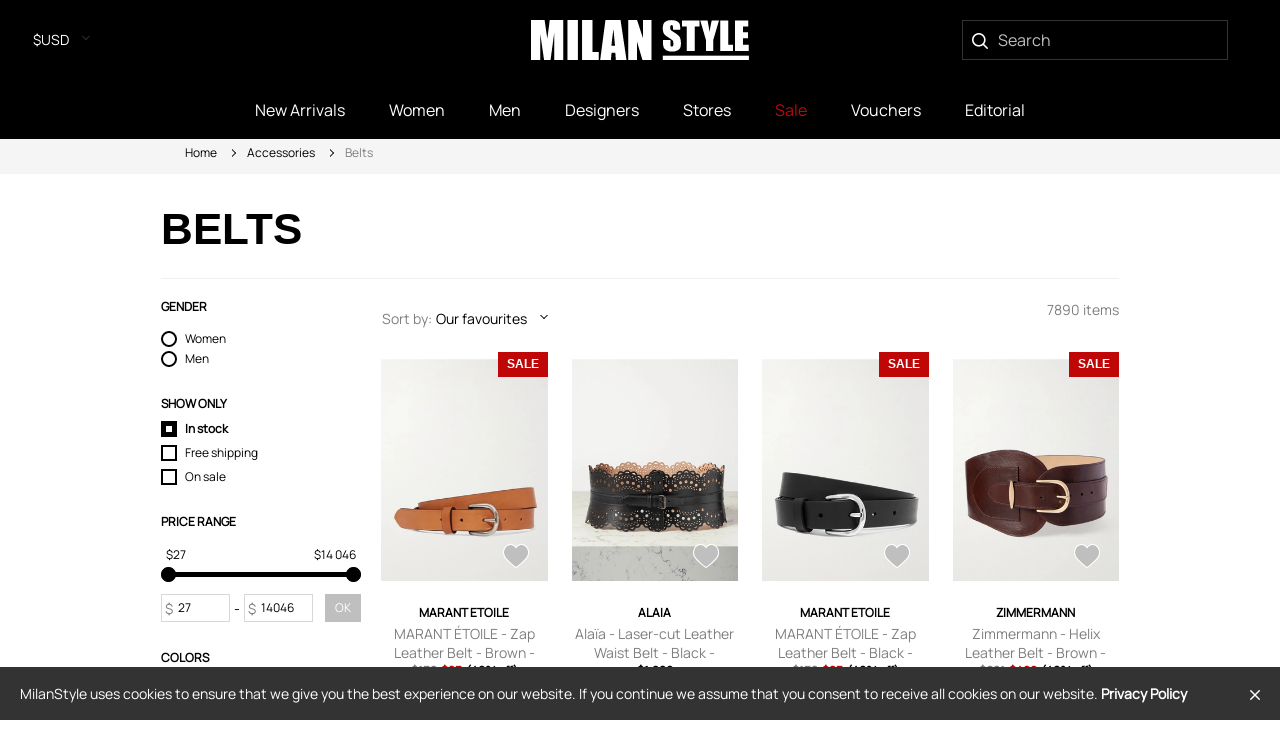

--- FILE ---
content_type: text/html; charset=utf-8
request_url: https://milanstyle.com/accessories/belts
body_size: 337426
content:
<!DOCTYPE html>
<html lang="en">
<head>
<meta http-equiv="Content-Type" content="text/html; charset=UTF-8">
<script>
  SpreePaths = {"mounted_at":"/","admin":"admin/"}
</script>
<title> Designer Belts | MILANSTYLE.COM</title>
<meta name="keywords" content="" />
<meta name="description" content="Shop designer Belts online at MILANSTYLE.COM. Luxury Belts from top brands. Free shipping available!" />
<meta content='width=device-width, initial-scale=1.0, maximum-scale=5, user-scalable=yes' name='viewport'>
<meta content='text/html; charset=UTF-8' http-equiv='Content-Type'>
<link crossorigin='anonymous' href='https://cdn2.milanstyle.com' rel='preconnect'>
<link crossorigin='anonymous' href='https://cdn-images.milanstyle.com' rel='preconnect'>
<meta content='cqESh3No43hkKPsyoZeccFL_xzBAP_qlg_bzmbVNZ20' name='google-site-verification'>
<link href="https://milanstyle.com/accessories/belts?taxon=4" rel="canonical" />
<link rel="shortcut icon" type="image/x-icon" href="https://cdn2.milanstyle.com/assets/favicon-92e86d463e909754599d66730477622cd3dd0b9bff58c47c9c38bebceb8073e5.ico" />
<link as='style' href='https://cdn2.milanstyle.com/assets/spree/frontend/all-3ad227f34118741851b3a0bbfc882c4b8759dbaea145a0f6045d6a0ddff1ec5c.css' onload='this.onload=null;this.rel=&#39;stylesheet&#39;' rel='preload'>
<noscript><link rel="stylesheet" media="all" href="https://cdn2.milanstyle.com/assets/spree/frontend/all-3ad227f34118741851b3a0bbfc882c4b8759dbaea145a0f6045d6a0ddff1ec5c.css" /></noscript>
<meta name="csrf-param" content="authenticity_token" />
<meta name="csrf-token" content="r9ZM75cBuIG03K3pFJOyrIaVyU8JibW104UZCGs7o2o0xwrhHeQdlkSr8ftyP34XvJDHAh4F+iP6all0sbiujA==" />
<!--[if lt IE 9]>  <![endif]-->
<script type='application/ld+json'>{"@context":"https://schema.org/","@type":"ItemList","itemListElement":[{"@type":"ListItem","item":{"@type":"Product","name":"MARANT ÉTOILE - Zap Leather Belt - Brown - S,M,L","url":"https://cdn2.milanstyle.com/marant-etoile-zap-leather-belt-brown-s-m-l","offers":{"@type":"Offer","priceCurrency":"GBP","price":60.0,"itemCondition":"https://schema.org/NewCondition","availability":"https://schema.org/InStock","url":"https://cdn2.milanstyle.com/marant-etoile-zap-leather-belt-brown-s-m-l"},"image":["https://cdn-images.milanstyle.com/fit-in/295x420/filters:quality(100)/filters:fill(white)/spree/images/attachments/063/147/453/original/marant-etoile-zap-leather-belt-brown-s-m-l-net-a-porter-photo.jpg"]},"position":1},{"@type":"ListItem","item":{"@type":"Product","name":"Alaïa - Laser-cut Leather Waist Belt - Black - 60,65,70,75,80,85,90,95,100,105","url":"https://cdn2.milanstyle.com/marant-etoile-zap-leather-belt-brown-s-m-l","offers":{"@type":"Offer","priceCurrency":"GBP","price":930.0,"itemCondition":"https://schema.org/NewCondition","availability":"https://schema.org/InStock","url":"https://cdn2.milanstyle.com/marant-etoile-zap-leather-belt-brown-s-m-l"},"image":["https://cdn-images.milanstyle.com/fit-in/295x420/filters:quality(100)/filters:fill(white)/spree/images/attachments/063/147/042/original/alaia-laser-cut-leather-waist-belt-black-60-65-70-75-80-85-90-95-100-105-net-a-porter-photo.jpg"]},"position":2},{"@type":"ListItem","item":{"@type":"Product","name":"MARANT ÉTOILE - Zap Leather Belt - Black - Small,Medium,Large","url":"https://cdn2.milanstyle.com/marant-etoile-zap-leather-belt-brown-s-m-l","offers":{"@type":"Offer","priceCurrency":"GBP","price":60.0,"itemCondition":"https://schema.org/NewCondition","availability":"https://schema.org/InStock","url":"https://cdn2.milanstyle.com/marant-etoile-zap-leather-belt-brown-s-m-l"},"image":["https://cdn-images.milanstyle.com/fit-in/295x420/filters:quality(100)/filters:fill(white)/spree/images/attachments/063/145/671/original/marant-etoile-zap-leather-belt-black-small-medium-large-net-a-porter-photo.jpg"]},"position":3},{"@type":"ListItem","item":{"@type":"Product","name":"Zimmermann - Helix Leather Belt - Brown - XS/S,S/M,M/L","url":"https://cdn2.milanstyle.com/marant-etoile-zap-leather-belt-brown-s-m-l","offers":{"@type":"Offer","priceCurrency":"GBP","price":297.0,"itemCondition":"https://schema.org/NewCondition","availability":"https://schema.org/InStock","url":"https://cdn2.milanstyle.com/marant-etoile-zap-leather-belt-brown-s-m-l"},"image":["https://cdn-images.milanstyle.com/fit-in/295x420/filters:quality(100)/filters:fill(white)/spree/images/attachments/063/145/448/original/zimmermann-helix-leather-belt-brown-xs-s-s-m-m-l-net-a-porter-photo.jpg"]},"position":4},{"@type":"ListItem","item":{"@type":"Product","name":"MCQUEEN - Silver-tone Chain Belt - One size","url":"https://cdn2.milanstyle.com/marant-etoile-zap-leather-belt-brown-s-m-l","offers":{"@type":"Offer","priceCurrency":"GBP","price":450.0,"itemCondition":"https://schema.org/NewCondition","availability":"https://schema.org/InStock","url":"https://cdn2.milanstyle.com/marant-etoile-zap-leather-belt-brown-s-m-l"},"image":["https://cdn-images.milanstyle.com/fit-in/295x420/filters:quality(100)/filters:fill(white)/spree/images/attachments/063/142/539/original/mcqueen-silver-tone-chain-belt-one-size-net-a-porter-photo.jpg"]},"position":5},{"@type":"ListItem","item":{"@type":"Product","name":"Déhanche - Colette Leather Belt - Brown - x small,small,medium,large,x large","url":"https://cdn2.milanstyle.com/marant-etoile-zap-leather-belt-brown-s-m-l","offers":{"@type":"Offer","priceCurrency":"GBP","price":315.0,"itemCondition":"https://schema.org/NewCondition","availability":"https://schema.org/InStock","url":"https://cdn2.milanstyle.com/marant-etoile-zap-leather-belt-brown-s-m-l"},"image":["https://cdn-images.milanstyle.com/fit-in/295x420/filters:quality(100)/filters:fill(white)/spree/images/attachments/063/141/911/original/dehanche-colette-leather-belt-brown-x-small-small-medium-large-x-large-net-a-porter-photo.jpg"]},"position":6},{"@type":"ListItem","item":{"@type":"Product","name":"SAINT LAURENT - Leather Belt - Brown - 70,75,80,85,90","url":"https://cdn2.milanstyle.com/marant-etoile-zap-leather-belt-brown-s-m-l","offers":{"@type":"Offer","priceCurrency":"GBP","price":370.0,"itemCondition":"https://schema.org/NewCondition","availability":"https://schema.org/InStock","url":"https://cdn2.milanstyle.com/marant-etoile-zap-leather-belt-brown-s-m-l"},"image":["https://cdn-images.milanstyle.com/fit-in/295x420/filters:quality(100)/filters:fill(white)/spree/images/attachments/063/141/849/original/saint-laurent-leather-belt-brown-70-75-80-85-90-net-a-porter-photo.jpg"]},"position":7},{"@type":"ListItem","item":{"@type":"Product","name":"SAINT LAURENT - Leather Belt - Brown - 70,75,80,85,90,95","url":"https://cdn2.milanstyle.com/marant-etoile-zap-leather-belt-brown-s-m-l","offers":{"@type":"Offer","priceCurrency":"GBP","price":445.0,"itemCondition":"https://schema.org/NewCondition","availability":"https://schema.org/InStock","url":"https://cdn2.milanstyle.com/marant-etoile-zap-leather-belt-brown-s-m-l"},"image":["https://cdn-images.milanstyle.com/fit-in/295x420/filters:quality(100)/filters:fill(white)/spree/images/attachments/063/141/814/original/saint-laurent-leather-belt-brown-70-75-80-85-90-95-net-a-porter-photo.jpg"]},"position":8},{"@type":"ListItem","item":{"@type":"Product","name":"SAINT LAURENT - Crystal-embellished Leather Belt - Black - 75,80,85,90","url":"https://cdn2.milanstyle.com/marant-etoile-zap-leather-belt-brown-s-m-l","offers":{"@type":"Offer","priceCurrency":"GBP","price":535.0,"itemCondition":"https://schema.org/NewCondition","availability":"https://schema.org/InStock","url":"https://cdn2.milanstyle.com/marant-etoile-zap-leather-belt-brown-s-m-l"},"image":["https://cdn-images.milanstyle.com/fit-in/295x420/filters:quality(100)/filters:fill(white)/spree/images/attachments/063/141/806/original/saint-laurent-crystal-embellished-leather-belt-black-75-80-85-90-net-a-porter-photo.jpg"]},"position":9},{"@type":"ListItem","item":{"@type":"Product","name":"SAINT LAURENT - Cassandre Embellished Croc-effect Leather Belt - Brown - 70,75,80,85,90","url":"https://cdn2.milanstyle.com/marant-etoile-zap-leather-belt-brown-s-m-l","offers":{"@type":"Offer","priceCurrency":"GBP","price":490.0,"itemCondition":"https://schema.org/NewCondition","availability":"https://schema.org/InStock","url":"https://cdn2.milanstyle.com/marant-etoile-zap-leather-belt-brown-s-m-l"},"image":["https://cdn-images.milanstyle.com/fit-in/295x420/filters:quality(100)/filters:fill(white)/spree/images/attachments/063/141/572/original/saint-laurent-cassandre-embellished-croc-effect-leather-belt-brown-70-75-80-85-90-net-a-porter-photo.jpg"]},"position":10},{"@type":"ListItem","item":{"@type":"Product","name":"SAINT LAURENT - Cassandre Embellished Leather Belt - Brown - 75,80,85,90,95","url":"https://cdn2.milanstyle.com/marant-etoile-zap-leather-belt-brown-s-m-l","offers":{"@type":"Offer","priceCurrency":"GBP","price":560.0,"itemCondition":"https://schema.org/NewCondition","availability":"https://schema.org/InStock","url":"https://cdn2.milanstyle.com/marant-etoile-zap-leather-belt-brown-s-m-l"},"image":["https://cdn-images.milanstyle.com/fit-in/295x420/filters:quality(100)/filters:fill(white)/spree/images/attachments/063/141/557/original/saint-laurent-cassandre-embellished-leather-belt-brown-75-80-85-90-95-net-a-porter-photo.jpg"]},"position":11},{"@type":"ListItem","item":{"@type":"Product","name":"SAINT LAURENT - Cassandre Embellished Croc-effect Leather Belt - Black - 70,75,80,85,90","url":"https://cdn2.milanstyle.com/marant-etoile-zap-leather-belt-brown-s-m-l","offers":{"@type":"Offer","priceCurrency":"GBP","price":490.0,"itemCondition":"https://schema.org/NewCondition","availability":"https://schema.org/InStock","url":"https://cdn2.milanstyle.com/marant-etoile-zap-leather-belt-brown-s-m-l"},"image":["https://cdn-images.milanstyle.com/fit-in/295x420/filters:quality(100)/filters:fill(white)/spree/images/attachments/063/141/457/original/saint-laurent-cassandre-embellished-croc-effect-leather-belt-black-70-75-80-85-90-net-a-porter-photo.jpg"]},"position":12},{"@type":"ListItem","item":{"@type":"Product","name":"MCQUEEN - Gold-tone Chain Belt - One size","url":"https://cdn2.milanstyle.com/marant-etoile-zap-leather-belt-brown-s-m-l","offers":{"@type":"Offer","priceCurrency":"GBP","price":450.0,"itemCondition":"https://schema.org/NewCondition","availability":"https://schema.org/InStock","url":"https://cdn2.milanstyle.com/marant-etoile-zap-leather-belt-brown-s-m-l"},"image":["https://cdn-images.milanstyle.com/fit-in/295x420/filters:quality(100)/filters:fill(white)/spree/images/attachments/063/139/930/original/mcqueen-gold-tone-chain-belt-one-size-net-a-porter-photo.jpg"]},"position":13},{"@type":"ListItem","item":{"@type":"Product","name":"Anderson's - Leather Belt - Black - 65,70,75,80,85,90","url":"https://cdn2.milanstyle.com/marant-etoile-zap-leather-belt-brown-s-m-l","offers":{"@type":"Offer","priceCurrency":"GBP","price":135.0,"itemCondition":"https://schema.org/NewCondition","availability":"https://schema.org/InStock","url":"https://cdn2.milanstyle.com/marant-etoile-zap-leather-belt-brown-s-m-l"},"image":["https://cdn-images.milanstyle.com/fit-in/295x420/filters:quality(100)/filters:fill(white)/spree/images/attachments/063/139/168/original/anderson-s-leather-belt-black-65-70-75-80-85-90-net-a-porter-photo.jpg"]},"position":14},{"@type":"ListItem","item":{"@type":"Product","name":"Anderson's - Suede Belt - Blue - 65,70,75,80,85,90","url":"https://cdn2.milanstyle.com/marant-etoile-zap-leather-belt-brown-s-m-l","offers":{"@type":"Offer","priceCurrency":"GBP","price":140.0,"itemCondition":"https://schema.org/NewCondition","availability":"https://schema.org/InStock","url":"https://cdn2.milanstyle.com/marant-etoile-zap-leather-belt-brown-s-m-l"},"image":["https://cdn-images.milanstyle.com/fit-in/295x420/filters:quality(100)/filters:fill(white)/spree/images/attachments/063/139/190/original/anderson-s-suede-belt-blue-65-70-75-80-85-90-net-a-porter-photo.jpg"]},"position":15},{"@type":"ListItem","item":{"@type":"Product","name":"Anderson's - Leather And Suede Woven Waist Belt - Brown - 65,70,75,80,85,90","url":"https://cdn2.milanstyle.com/marant-etoile-zap-leather-belt-brown-s-m-l","offers":{"@type":"Offer","priceCurrency":"GBP","price":150.0,"itemCondition":"https://schema.org/NewCondition","availability":"https://schema.org/InStock","url":"https://cdn2.milanstyle.com/marant-etoile-zap-leather-belt-brown-s-m-l"},"image":["https://cdn-images.milanstyle.com/fit-in/295x420/filters:quality(100)/filters:fill(white)/spree/images/attachments/063/139/124/original/anderson-s-leather-and-suede-woven-waist-belt-brown-65-70-75-80-85-90-net-a-porter-photo.jpg"]},"position":16},{"@type":"ListItem","item":{"@type":"Product","name":"Anderson's - Croc-effect Leather Belt - Black - 65,70,75,80,85,90","url":"https://cdn2.milanstyle.com/marant-etoile-zap-leather-belt-brown-s-m-l","offers":{"@type":"Offer","priceCurrency":"GBP","price":125.0,"itemCondition":"https://schema.org/NewCondition","availability":"https://schema.org/InStock","url":"https://cdn2.milanstyle.com/marant-etoile-zap-leather-belt-brown-s-m-l"},"image":["https://cdn-images.milanstyle.com/fit-in/295x420/filters:quality(100)/filters:fill(white)/spree/images/attachments/063/139/125/original/anderson-s-croc-effect-leather-belt-black-65-70-75-80-85-90-net-a-porter-photo.jpg"]},"position":17},{"@type":"ListItem","item":{"@type":"Product","name":"Anderson's - Nubuck Belt - Black - 65,70,75,80,85,90","url":"https://cdn2.milanstyle.com/marant-etoile-zap-leather-belt-brown-s-m-l","offers":{"@type":"Offer","priceCurrency":"GBP","price":120.0,"itemCondition":"https://schema.org/NewCondition","availability":"https://schema.org/InStock","url":"https://cdn2.milanstyle.com/marant-etoile-zap-leather-belt-brown-s-m-l"},"image":["https://cdn-images.milanstyle.com/fit-in/295x420/filters:quality(100)/filters:fill(white)/spree/images/attachments/063/139/147/original/anderson-s-nubuck-belt-black-65-70-75-80-85-90-net-a-porter-photo.jpg"]},"position":18},{"@type":"ListItem","item":{"@type":"Product","name":"Anderson's - Croc-effect Leather Belt - Burgundy - 65,70,75,80,85,90","url":"https://cdn2.milanstyle.com/marant-etoile-zap-leather-belt-brown-s-m-l","offers":{"@type":"Offer","priceCurrency":"GBP","price":110.0,"itemCondition":"https://schema.org/NewCondition","availability":"https://schema.org/InStock","url":"https://cdn2.milanstyle.com/marant-etoile-zap-leather-belt-brown-s-m-l"},"image":["https://cdn-images.milanstyle.com/fit-in/295x420/filters:quality(100)/filters:fill(white)/spree/images/attachments/063/139/062/original/anderson-s-croc-effect-leather-belt-burgundy-65-70-75-80-85-90-net-a-porter-photo.jpg"]},"position":19},{"@type":"ListItem","item":{"@type":"Product","name":"Anderson's - Croc-effect Leather Belt - Red - 65,70,75,80,85,90","url":"https://cdn2.milanstyle.com/marant-etoile-zap-leather-belt-brown-s-m-l","offers":{"@type":"Offer","priceCurrency":"GBP","price":100.0,"itemCondition":"https://schema.org/NewCondition","availability":"https://schema.org/InStock","url":"https://cdn2.milanstyle.com/marant-etoile-zap-leather-belt-brown-s-m-l"},"image":["https://cdn-images.milanstyle.com/fit-in/295x420/filters:quality(100)/filters:fill(white)/spree/images/attachments/063/139/043/original/anderson-s-croc-effect-leather-belt-red-65-70-75-80-85-90-net-a-porter-photo.jpg"]},"position":20},{"@type":"ListItem","item":{"@type":"Product","name":"Anderson's - Suede Belt - Brown - 65,70,75,80,85,90","url":"https://cdn2.milanstyle.com/marant-etoile-zap-leather-belt-brown-s-m-l","offers":{"@type":"Offer","priceCurrency":"GBP","price":110.0,"itemCondition":"https://schema.org/NewCondition","availability":"https://schema.org/InStock","url":"https://cdn2.milanstyle.com/marant-etoile-zap-leather-belt-brown-s-m-l"},"image":["https://cdn-images.milanstyle.com/fit-in/295x420/filters:quality(100)/filters:fill(white)/spree/images/attachments/063/139/038/original/anderson-s-suede-belt-brown-65-70-75-80-85-90-net-a-porter-photo.jpg"]},"position":21},{"@type":"ListItem","item":{"@type":"Product","name":"Anderson's - Naplak Patent-leather Belt - Black - 65,70,75,80,85,90","url":"https://cdn2.milanstyle.com/marant-etoile-zap-leather-belt-brown-s-m-l","offers":{"@type":"Offer","priceCurrency":"GBP","price":110.0,"itemCondition":"https://schema.org/NewCondition","availability":"https://schema.org/InStock","url":"https://cdn2.milanstyle.com/marant-etoile-zap-leather-belt-brown-s-m-l"},"image":["https://cdn-images.milanstyle.com/fit-in/295x420/filters:quality(100)/filters:fill(white)/spree/images/attachments/063/139/020/original/anderson-s-naplak-patent-leather-belt-black-65-70-75-80-85-90-net-a-porter-photo.jpg"]},"position":22},{"@type":"ListItem","item":{"@type":"Product","name":"Anderson's - Croc-effect Leather Belt - Off-white - 65,70,75,80,85,90","url":"https://cdn2.milanstyle.com/marant-etoile-zap-leather-belt-brown-s-m-l","offers":{"@type":"Offer","priceCurrency":"GBP","price":100.0,"itemCondition":"https://schema.org/NewCondition","availability":"https://schema.org/InStock","url":"https://cdn2.milanstyle.com/marant-etoile-zap-leather-belt-brown-s-m-l"},"image":["https://cdn-images.milanstyle.com/fit-in/295x420/filters:quality(100)/filters:fill(white)/spree/images/attachments/063/139/029/original/anderson-s-croc-effect-leather-belt-off-white-65-70-75-80-85-90-net-a-porter-photo.jpg"]},"position":23},{"@type":"ListItem","item":{"@type":"Product","name":"Anderson's - Textured Patent-leather Belt - Black - 65,70,75,80,85,90","url":"https://cdn2.milanstyle.com/marant-etoile-zap-leather-belt-brown-s-m-l","offers":{"@type":"Offer","priceCurrency":"GBP","price":115.0,"itemCondition":"https://schema.org/NewCondition","availability":"https://schema.org/InStock","url":"https://cdn2.milanstyle.com/marant-etoile-zap-leather-belt-brown-s-m-l"},"image":["https://cdn-images.milanstyle.com/fit-in/295x420/filters:quality(100)/filters:fill(white)/spree/images/attachments/063/139/004/original/anderson-s-textured-patent-leather-belt-black-65-70-75-80-85-90-net-a-porter-photo.jpg"]},"position":24},{"@type":"ListItem","item":{"@type":"Product","name":"Anderson's - Suede Belt - Brown - 65,70,75,80,85,90","url":"https://cdn2.milanstyle.com/marant-etoile-zap-leather-belt-brown-s-m-l","offers":{"@type":"Offer","priceCurrency":"GBP","price":100.0,"itemCondition":"https://schema.org/NewCondition","availability":"https://schema.org/InStock","url":"https://cdn2.milanstyle.com/marant-etoile-zap-leather-belt-brown-s-m-l"},"image":["https://cdn-images.milanstyle.com/fit-in/295x420/filters:quality(100)/filters:fill(white)/spree/images/attachments/063/139/002/original/anderson-s-suede-belt-brown-65-70-75-80-85-90-net-a-porter-photo.jpg"]},"position":25},{"@type":"ListItem","item":{"@type":"Product","name":"Anderson's - Croc-effect Leather Belt - Brown - 65,70,75,80,85,90","url":"https://cdn2.milanstyle.com/marant-etoile-zap-leather-belt-brown-s-m-l","offers":{"@type":"Offer","priceCurrency":"GBP","price":125.0,"itemCondition":"https://schema.org/NewCondition","availability":"https://schema.org/InStock","url":"https://cdn2.milanstyle.com/marant-etoile-zap-leather-belt-brown-s-m-l"},"image":["https://cdn-images.milanstyle.com/fit-in/295x420/filters:quality(100)/filters:fill(white)/spree/images/attachments/063/138/926/original/anderson-s-croc-effect-leather-belt-brown-65-70-75-80-85-90-net-a-porter-photo.jpg"]},"position":26},{"@type":"ListItem","item":{"@type":"Product","name":"Anderson's - Leather Belt - Black - 65,70,75,80,85,90","url":"https://cdn2.milanstyle.com/marant-etoile-zap-leather-belt-brown-s-m-l","offers":{"@type":"Offer","priceCurrency":"GBP","price":125.0,"itemCondition":"https://schema.org/NewCondition","availability":"https://schema.org/InStock","url":"https://cdn2.milanstyle.com/marant-etoile-zap-leather-belt-brown-s-m-l"},"image":["https://cdn-images.milanstyle.com/fit-in/295x420/filters:quality(100)/filters:fill(white)/spree/images/attachments/063/138/884/original/anderson-s-leather-belt-black-65-70-75-80-85-90-net-a-porter-photo.jpg"]},"position":27},{"@type":"ListItem","item":{"@type":"Product","name":"MAISON MAYLE - Del Rio Embellished Leather Waist Belt - Black - S,M,L","url":"https://cdn2.milanstyle.com/marant-etoile-zap-leather-belt-brown-s-m-l","offers":{"@type":"Offer","priceCurrency":"GBP","price":445.0,"itemCondition":"https://schema.org/NewCondition","availability":"https://schema.org/InStock","url":"https://cdn2.milanstyle.com/marant-etoile-zap-leather-belt-brown-s-m-l"},"image":["https://cdn-images.milanstyle.com/fit-in/295x420/filters:quality(100)/filters:fill(white)/spree/images/attachments/063/138/656/original/maison-mayle-del-rio-embellished-leather-waist-belt-black-s-m-l-net-a-porter-photo.jpg"]},"position":28},{"@type":"ListItem","item":{"@type":"Product","name":"Bottega Veneta - Intrecciato Leather Belt - Brown - 70,75,80,85","url":"https://cdn2.milanstyle.com/marant-etoile-zap-leather-belt-brown-s-m-l","offers":{"@type":"Offer","priceCurrency":"GBP","price":560.0,"itemCondition":"https://schema.org/NewCondition","availability":"https://schema.org/InStock","url":"https://cdn2.milanstyle.com/marant-etoile-zap-leather-belt-brown-s-m-l"},"image":["https://cdn-images.milanstyle.com/fit-in/295x420/filters:quality(100)/filters:fill(white)/spree/images/attachments/063/135/829/original/bottega-veneta-intrecciato-leather-belt-brown-70-75-80-85-net-a-porter-photo.jpg"]},"position":29},{"@type":"ListItem","item":{"@type":"Product","name":"Gucci - Reversible Textured-leather Belt - Green - 75,80,85,90,95","url":"https://cdn2.milanstyle.com/marant-etoile-zap-leather-belt-brown-s-m-l","offers":{"@type":"Offer","priceCurrency":"GBP","price":490.0,"itemCondition":"https://schema.org/NewCondition","availability":"https://schema.org/InStock","url":"https://cdn2.milanstyle.com/marant-etoile-zap-leather-belt-brown-s-m-l"},"image":["https://cdn-images.milanstyle.com/fit-in/295x420/filters:quality(100)/filters:fill(white)/spree/images/attachments/063/134/998/original/gucci-reversible-textured-leather-belt-green-75-80-85-90-95-net-a-porter-photo.jpg"]},"position":30},{"@type":"ListItem","item":{"@type":"Product","name":"Gucci - Leather Belt - Brown - 75,80,85,90,95","url":"https://cdn2.milanstyle.com/marant-etoile-zap-leather-belt-brown-s-m-l","offers":{"@type":"Offer","priceCurrency":"GBP","price":310.0,"itemCondition":"https://schema.org/NewCondition","availability":"https://schema.org/InStock","url":"https://cdn2.milanstyle.com/marant-etoile-zap-leather-belt-brown-s-m-l"},"image":["https://cdn-images.milanstyle.com/fit-in/295x420/filters:quality(100)/filters:fill(white)/spree/images/attachments/063/134/453/original/gucci-leather-belt-brown-75-80-85-90-95-net-a-porter-photo.jpg"]},"position":31},{"@type":"ListItem","item":{"@type":"Product","name":"Gucci - Horsebit-detailed Textured-leather Belt - Ivory - 75,80,85,90,95","url":"https://cdn2.milanstyle.com/marant-etoile-zap-leather-belt-brown-s-m-l","offers":{"@type":"Offer","priceCurrency":"GBP","price":375.0,"itemCondition":"https://schema.org/NewCondition","availability":"https://schema.org/InStock","url":"https://cdn2.milanstyle.com/marant-etoile-zap-leather-belt-brown-s-m-l"},"image":["https://cdn-images.milanstyle.com/fit-in/295x420/filters:quality(100)/filters:fill(white)/spree/images/attachments/063/134/374/original/gucci-horsebit-detailed-textured-leather-belt-ivory-75-80-85-90-95-net-a-porter-photo.jpg"]},"position":32}],"numberOfItems":32}</script>
<link href='https://milanstyle.com/accessories/belts?page=2' rel='next'>

<link rel="android-chrome-36x36" type="image/x-icon" href="https://cdn2.milanstyle.com/assets/favicons/android-chrome-36x36-0ac28583b1bf8a0aa52860a4073b19bdd54b4af0cd17013fcaef32124d6326c2.png" sizes="36x36" />
<link rel="android-chrome-48x48" type="image/x-icon" href="https://cdn2.milanstyle.com/assets/favicons/android-chrome-48x48-426189eb8b289ac2eb4d68b9e3db4204d96cb0d6a219aedf9b9eeb61be60ffe1.png" sizes="48x48" />
<link rel="android-chrome-72x72" type="image/x-icon" href="https://cdn2.milanstyle.com/assets/favicons/android-chrome-72x72-29f8331eda2fdecfd0dfb752e2bd6c34d898f5f962ba0c695d3ebc9cfa7ac4ae.png" sizes="72x72" />
<link rel="android-chrome-96x96" type="image/x-icon" href="https://cdn2.milanstyle.com/assets/favicons/android-chrome-96x96-2c71e4b9f6e0f7c3772b1e3ba4b058cd23eff35c01f826900e14cca1cda13fac.png" sizes="96x96" />
<link rel="android-chrome-144x144" type="image/x-icon" href="https://cdn2.milanstyle.com/assets/favicons/android-chrome-144x144-d2f6482660b9060330b5902cef104a91ecae0554c0de0a5eec9a0fd3e4a32a7b.png" sizes="144x144" />
<link rel="android-chrome-192x192" type="image/x-icon" href="https://cdn2.milanstyle.com/assets/favicons/android-chrome-192x192-25f15ccd5313b4c99147e4be52fc881c0b2df25c0c448397685f9847e54e0870.png" sizes="192x192" />
<link rel="apple-touch-icon" type="image/x-icon" href="https://cdn2.milanstyle.com/assets/favicons/apple-touch-icon-57x57-4697f562695bc07d974626d87529b896f6ea2fb34b17e90d91dce537b939c65a.png" sizes="57x57" />
<link rel="apple-touch-icon" type="image/x-icon" href="https://cdn2.milanstyle.com/assets/favicons/apple-touch-icon-60x60-4e6b67220d4d5bcbc734f6811133f35e181b4b3c104020d5c9a993d4fbc59217.png" sizes="60x60" />
<link rel="apple-touch-icon" type="image/x-icon" href="https://cdn2.milanstyle.com/assets/favicons/apple-touch-icon-72x72-29f8331eda2fdecfd0dfb752e2bd6c34d898f5f962ba0c695d3ebc9cfa7ac4ae.png" sizes="72x72" />
<link rel="apple-touch-icon" type="image/x-icon" href="https://cdn2.milanstyle.com/assets/favicons/apple-touch-icon-76x76-b0e1c54ead9079d9b2d333aa2b90922751d426656b4bf3f3372ed8d3d4c9ca38.png" sizes="76x76" />
<link rel="apple-touch-icon" type="image/x-icon" href="https://cdn2.milanstyle.com/assets/favicons/apple-touch-icon-114x114-27b76781eb55e402ce463f4dbc3df736c82153d9e55c7250c86ba22b707bf636.png" sizes="114x114" />
<link rel="apple-touch-icon" type="image/x-icon" href="https://cdn2.milanstyle.com/assets/favicons/apple-touch-icon-120x120-35de6151363e054538da20fd6c5206155de667eef8520afe4658a5c5cb6b2842.png" sizes="120x120" />
<link rel="apple-touch-icon" type="image/x-icon" href="https://cdn2.milanstyle.com/assets/favicons/apple-touch-icon-144x144-d2f6482660b9060330b5902cef104a91ecae0554c0de0a5eec9a0fd3e4a32a7b.png" sizes="144x144" />
<link rel="apple-touch-icon" type="image/x-icon" href="https://cdn2.milanstyle.com/assets/favicons/apple-touch-icon-152x152-5a2e35aee2f3f16957361cb85477bf69cb3956810ef6f6d576b26ad5a82677a1.png" sizes="152x152" />
<link rel="apple-touch-icon" type="image/x-icon" href="https://cdn2.milanstyle.com/assets/favicons/apple-touch-icon-180x180-b6eec8b10c79d987dd148ee051550ca194b4776206cee665314124b8889efb9e.png" sizes="180x180" />
<link rel="apple-touch-icon" type="image/x-icon" href="https://cdn2.milanstyle.com/assets/favicons/apple-touch-icon-precomposed-7f43f9bbf51c249467b8279b2ea700c6293b0cd10ca9622e31f51eb9ceacf3e3.png" />
<link rel="apple-touch-icon" type="image/x-icon" href="https://cdn2.milanstyle.com/assets/favicons/apple-touch-icon-b6eec8b10c79d987dd148ee051550ca194b4776206cee665314124b8889efb9e.png" />
<link rel="icon" type="image/png" href="https://cdn2.milanstyle.com/assets/favicons/favicon-16x16-500c8d5c3472e7c14e4ef76ffa1df61da199e003c98326c011e3a2e54eca2b7b.png" sizes="16x16" />
<link rel="icon" type="image/png" href="https://cdn2.milanstyle.com/assets/favicons/favicon-32x32-df7504b772abe5b71eb579f84396f3d38058eed68e6d89903e85a5f81db20ee1.png" sizes="32x32" />
<link rel="icon" type="image/png" href="https://cdn2.milanstyle.com/assets/favicons/favicon-96x96-2c71e4b9f6e0f7c3772b1e3ba4b058cd23eff35c01f826900e14cca1cda13fac.png" sizes="96x96" />
<link rel="shortcut icon" type="image/x-icon" href="https://cdn2.milanstyle.com/assets/favicons/favicon-246a7a07a94648eac2ed34c37792def4205affd5473428f4f410225f13349792.ico" />
<meta content='#00000' name='msapplication-TitleColor'>
<meta content='https://cdn2.milanstyle.com/assets/favicons/mstile-70x70-6e17c5fe41f6c5b0528e453d87d11fcbb60be9f7010e20c827cf7bc1acde8484.png' name='msapplication-TileImage'>
<meta content='https://cdn2.milanstyle.com/assets/favicons/mstile-144x144-d4703f174412af1b57f4b25572ec7349096cd3aac3d5790463dfcd8d82672343.png' name='msapplication-TileImage'>
<meta content='https://cdn2.milanstyle.com/assets/favicons/mstile-150x150-c980e1fe5527090743626379c912b5ae7dc6a51658fa90c91d6588ae9982502e.png' name='msapplication-TileImage'>
<meta content='https://cdn2.milanstyle.com/assets/favicons/mstile-310x150-4f04ebc5ba4412341049284f9a794ebe7df072ea12d10bdb8c5127fc9450e754.png' name='msapplication-TileImage'>
<meta content='https://cdn2.milanstyle.com/assets/favicons/mstile-310x310-b26dc382b83d6fd2435888164d35e8ba0cc47d4e655d6336a825c64607d1fb00.png' name='msapplication-TileImage'>

</head>
<body>
<div class="main-container" id="page-wrapper">
<div data-react-class="PromotionalMessage" data-react-props="{}"></div><header class='main-header-wrap'>
<div class='main-header'>
<div class='row'>
<div class='newsletter-wrap'>
</div>
<div class='col-md-4 currency-block'>
<div data-react-class="Currency" data-react-props="{&quot;exchange_rates&quot;:{&quot;GBP&quot;:&quot;0.7267&quot;,&quot;EUR&quot;:&quot;0.839&quot;,&quot;USD&quot;:1},&quot;mobile&quot;:false}"></div>
</div>
<div class='col-md-4 col-xs-12 text-center'>
<div data-react-class="MobileMenu" data-react-props="{&quot;q&quot;:null,&quot;menu_entries&quot;:{&quot;designers&quot;:[{&quot;id&quot;:1467,&quot;name&quot;:&quot;Adidas&quot;,&quot;slug&quot;:&quot;adidas&quot;,&quot;updated_at&quot;:&quot;2023-03-30T17:12:19.970Z&quot;},{&quot;id&quot;:3658,&quot;name&quot;:&quot;Boss&quot;,&quot;slug&quot;:&quot;boss&quot;,&quot;updated_at&quot;:&quot;2023-03-30T17:30:31.358Z&quot;},{&quot;id&quot;:288,&quot;name&quot;:&quot;Brunello Cucinelli&quot;,&quot;slug&quot;:&quot;brunello-cucinelli&quot;,&quot;updated_at&quot;:&quot;2024-02-27T17:03:30.963Z&quot;},{&quot;id&quot;:276,&quot;name&quot;:&quot;Burberry&quot;,&quot;slug&quot;:&quot;burberry&quot;,&quot;updated_at&quot;:&quot;2023-03-30T16:54:32.129Z&quot;},{&quot;id&quot;:95461,&quot;name&quot;:&quot;Chanel Pre-Owned&quot;,&quot;slug&quot;:&quot;chanel-pre-owned&quot;,&quot;updated_at&quot;:&quot;2023-03-30T14:00:24.911Z&quot;},{&quot;id&quot;:1007,&quot;name&quot;:&quot;Diesel&quot;,&quot;slug&quot;:&quot;diesel&quot;,&quot;updated_at&quot;:&quot;2023-03-30T17:06:11.364Z&quot;},{&quot;id&quot;:321,&quot;name&quot;:&quot;Dolce \u0026 Gabbana&quot;,&quot;slug&quot;:&quot;dolce-gabbana&quot;,&quot;updated_at&quot;:&quot;2024-02-27T17:04:27.319Z&quot;},{&quot;id&quot;:774,&quot;name&quot;:&quot;Dsquared2&quot;,&quot;slug&quot;:&quot;dsquared2&quot;,&quot;updated_at&quot;:&quot;2023-03-30T17:03:00.131Z&quot;},{&quot;id&quot;:364,&quot;name&quot;:&quot;Etro&quot;,&quot;slug&quot;:&quot;etro&quot;,&quot;updated_at&quot;:&quot;2023-03-30T16:56:32.616Z&quot;},{&quot;id&quot;:109920,&quot;name&quot;:&quot;Ferragamo&quot;,&quot;slug&quot;:&quot;ferragamo&quot;,&quot;updated_at&quot;:&quot;2023-04-03T11:50:05.706Z&quot;},{&quot;id&quot;:148,&quot;name&quot;:&quot;Gucci&quot;,&quot;slug&quot;:&quot;gucci&quot;,&quot;updated_at&quot;:&quot;2024-02-27T17:06:51.949Z&quot;},{&quot;id&quot;:95497,&quot;name&quot;:&quot;Gucci Pre-Owned&quot;,&quot;slug&quot;:&quot;gucci-pre-owned&quot;,&quot;updated_at&quot;:&quot;2023-03-30T14:00:56.957Z&quot;},{&quot;id&quot;:1030,&quot;name&quot;:&quot;Jil Sander&quot;,&quot;slug&quot;:&quot;jil-sander&quot;,&quot;updated_at&quot;:&quot;2023-03-30T17:06:40.876Z&quot;},{&quot;id&quot;:763,&quot;name&quot;:&quot;Karl Lagerfeld&quot;,&quot;slug&quot;:&quot;karl-lagerfeld&quot;,&quot;updated_at&quot;:&quot;2023-03-30T17:02:55.211Z&quot;},{&quot;id&quot;:119038,&quot;name&quot;:&quot;Louis Vuitton Pre-Owned&quot;,&quot;slug&quot;:&quot;louis-vuitton-pre-owned&quot;,&quot;updated_at&quot;:&quot;2024-01-11T18:05:16.164Z&quot;},{&quot;id&quot;:1150,&quot;name&quot;:&quot;Max Mara&quot;,&quot;slug&quot;:&quot;max-mara&quot;,&quot;updated_at&quot;:&quot;2024-02-27T16:49:51.594Z&quot;},{&quot;id&quot;:285,&quot;name&quot;:&quot;Moncler&quot;,&quot;slug&quot;:&quot;moncler&quot;,&quot;updated_at&quot;:&quot;2024-02-27T17:10:51.471Z&quot;},{&quot;id&quot;:675,&quot;name&quot;:&quot;Nike&quot;,&quot;slug&quot;:&quot;nike&quot;,&quot;updated_at&quot;:&quot;2023-03-30T17:01:18.012Z&quot;},{&quot;id&quot;:1028,&quot;name&quot;:&quot;Philipp Plein&quot;,&quot;slug&quot;:&quot;philipp-plein&quot;,&quot;updated_at&quot;:&quot;2023-03-30T17:06:39.656Z&quot;},{&quot;id&quot;:307,&quot;name&quot;:&quot;Polo Ralph Lauren&quot;,&quot;slug&quot;:&quot;polo-ralph-lauren&quot;,&quot;updated_at&quot;:&quot;2024-02-27T17:12:25.305Z&quot;},{&quot;id&quot;:125,&quot;name&quot;:&quot;Prada&quot;,&quot;slug&quot;:&quot;prada&quot;,&quot;updated_at&quot;:&quot;2024-02-27T17:13:09.871Z&quot;},{&quot;id&quot;:530,&quot;name&quot;:&quot;Rick Owens&quot;,&quot;slug&quot;:&quot;rick-owens&quot;,&quot;updated_at&quot;:&quot;2024-02-27T17:13:53.392Z&quot;},{&quot;id&quot;:138,&quot;name&quot;:&quot;TOM FORD&quot;,&quot;slug&quot;:&quot;tom-ford&quot;,&quot;updated_at&quot;:&quot;2024-02-27T17:17:12.235Z&quot;},{&quot;id&quot;:98693,&quot;name&quot;:&quot;TWINSET&quot;,&quot;slug&quot;:&quot;twinset&quot;,&quot;updated_at&quot;:&quot;2023-03-30T14:22:40.242Z&quot;},{&quot;id&quot;:970,&quot;name&quot;:&quot;Valentino Garavani&quot;,&quot;slug&quot;:&quot;valentino-garavani&quot;,&quot;updated_at&quot;:&quot;2024-02-27T16:55:19.352Z&quot;},{&quot;id&quot;:469,&quot;name&quot;:&quot;Versace&quot;,&quot;slug&quot;:&quot;versace&quot;,&quot;updated_at&quot;:&quot;2024-02-27T16:56:16.506Z&quot;}],&quot;mens_taxons&quot;:[{&quot;id&quot;:2,&quot;name&quot;:&quot;Accessories&quot;,&quot;slug&quot;:&quot;categories/accessories&quot;},{&quot;id&quot;:24,&quot;name&quot;:&quot;Bags&quot;,&quot;slug&quot;:&quot;categories/bags&quot;},{&quot;id&quot;:30,&quot;name&quot;:&quot;Beauty&quot;,&quot;slug&quot;:&quot;categories/beauty&quot;},{&quot;id&quot;:31,&quot;name&quot;:&quot;Bridal&quot;,&quot;slug&quot;:&quot;categories/bridal&quot;},{&quot;id&quot;:32,&quot;name&quot;:&quot;Coats \u0026 Jackets&quot;,&quot;slug&quot;:&quot;categories/coats-and-jackets&quot;},{&quot;id&quot;:33,&quot;name&quot;:&quot;Dresses&quot;,&quot;slug&quot;:&quot;categories/dresses&quot;},{&quot;id&quot;:41,&quot;name&quot;:&quot;Fine Jewelry&quot;,&quot;slug&quot;:&quot;categories/fine-jewelry&quot;},{&quot;id&quot;:40,&quot;name&quot;:&quot;Grooming&quot;,&quot;slug&quot;:&quot;categories/grooming&quot;},{&quot;id&quot;:110,&quot;name&quot;:&quot;Home \u0026 Gifts&quot;,&quot;slug&quot;:&quot;categories/lifestyle&quot;},{&quot;id&quot;:47,&quot;name&quot;:&quot;Jeans&quot;,&quot;slug&quot;:&quot;categories/jeans&quot;},{&quot;id&quot;:80,&quot;name&quot;:&quot;Jumpsuits&quot;,&quot;slug&quot;:&quot;categories/jumpsuits&quot;},{&quot;id&quot;:99,&quot;name&quot;:&quot;Kids&quot;,&quot;slug&quot;:&quot;categories/kids&quot;},{&quot;id&quot;:48,&quot;name&quot;:&quot;Knitwear&quot;,&quot;slug&quot;:&quot;categories/knitwear&quot;},{&quot;id&quot;:51,&quot;name&quot;:&quot;Lingerie&quot;,&quot;slug&quot;:&quot;categories/lingerie&quot;},{&quot;id&quot;:52,&quot;name&quot;:&quot;Pants&quot;,&quot;slug&quot;:&quot;categories/pants&quot;},{&quot;id&quot;:53,&quot;name&quot;:&quot;Polo Shirts&quot;,&quot;slug&quot;:&quot;categories/polo-shirts&quot;},{&quot;id&quot;:54,&quot;name&quot;:&quot;Pyjamas&quot;,&quot;slug&quot;:&quot;categories/pyjamas&quot;},{&quot;id&quot;:55,&quot;name&quot;:&quot;Shirts&quot;,&quot;slug&quot;:&quot;categories/shirts&quot;},{&quot;id&quot;:60,&quot;name&quot;:&quot;Shoes&quot;,&quot;slug&quot;:&quot;categories/shoes&quot;},{&quot;id&quot;:68,&quot;name&quot;:&quot;Shorts&quot;,&quot;slug&quot;:&quot;categories/shorts&quot;},{&quot;id&quot;:77,&quot;name&quot;:&quot;Skirts&quot;,&quot;slug&quot;:&quot;categories/skirts&quot;},{&quot;id&quot;:89,&quot;name&quot;:&quot;Sport \u0026 Activewear&quot;,&quot;slug&quot;:&quot;categories/sport-and-activewear&quot;},{&quot;id&quot;:69,&quot;name&quot;:&quot;Suits \u0026 Blazers&quot;,&quot;slug&quot;:&quot;categories/suits-and-blazers&quot;},{&quot;id&quot;:72,&quot;name&quot;:&quot;Swimwear&quot;,&quot;slug&quot;:&quot;categories/swimwear&quot;},{&quot;id&quot;:74,&quot;name&quot;:&quot;Tops&quot;,&quot;slug&quot;:&quot;categories/tops&quot;},{&quot;id&quot;:75,&quot;name&quot;:&quot;Trousers&quot;,&quot;slug&quot;:&quot;categories/trousers&quot;}],&quot;retailers&quot;:[{&quot;id&quot;:35,&quot;name&quot;:&quot;24S&quot;,&quot;slug&quot;:&quot;24s&quot;},{&quot;id&quot;:33,&quot;name&quot;:&quot;ANTONIOLI&quot;,&quot;slug&quot;:&quot;antonioli&quot;},{&quot;id&quot;:4,&quot;name&quot;:&quot;Belstaff.com&quot;,&quot;slug&quot;:&quot;belstaff-com&quot;},{&quot;id&quot;:51,&quot;name&quot;:&quot;Dolce \u0026 Gabbana Store&quot;,&quot;slug&quot;:&quot;dolce-gabbana-store&quot;},{&quot;id&quot;:128,&quot;name&quot;:&quot;FARFETCH&quot;,&quot;slug&quot;:&quot;farfetch&quot;},{&quot;id&quot;:34,&quot;name&quot;:&quot;FWRD&quot;,&quot;slug&quot;:&quot;fwrd&quot;},{&quot;id&quot;:49,&quot;name&quot;:&quot;GIGLIO&quot;,&quot;slug&quot;:&quot;giglio&quot;},{&quot;id&quot;:119,&quot;name&quot;:&quot;HARVEY NICHOLS&quot;,&quot;slug&quot;:&quot;harvey-nichols&quot;},{&quot;id&quot;:117,&quot;name&quot;:&quot;HBX&quot;,&quot;slug&quot;:&quot;hbx&quot;},{&quot;id&quot;:7,&quot;name&quot;:&quot;JimmyChoo.com&quot;,&quot;slug&quot;:&quot;jimmychoo-com&quot;},{&quot;id&quot;:41,&quot;name&quot;:&quot;JOMASHOP&quot;,&quot;slug&quot;:&quot;jomashop&quot;},{&quot;id&quot;:56,&quot;name&quot;:&quot;Joseph&quot;,&quot;slug&quot;:&quot;joseph&quot;},{&quot;id&quot;:8,&quot;name&quot;:&quot;LN-CC&quot;,&quot;slug&quot;:&quot;ln-cc&quot;},{&quot;id&quot;:19,&quot;name&quot;:&quot;MODA OPERANDI&quot;,&quot;slug&quot;:&quot;moda-operandi&quot;},{&quot;id&quot;:1,&quot;name&quot;:&quot;MR PORTER&quot;,&quot;slug&quot;:&quot;mr-porter&quot;},{&quot;id&quot;:25,&quot;name&quot;:&quot;Mytheresa&quot;,&quot;slug&quot;:&quot;mytheresa&quot;},{&quot;id&quot;:135,&quot;name&quot;:&quot;NET-A-PORTER&quot;,&quot;slug&quot;:&quot;net-a-porter&quot;},{&quot;id&quot;:12,&quot;name&quot;:&quot;Paul Smith&quot;,&quot;slug&quot;:&quot;paul-smith-com&quot;},{&quot;id&quot;:30,&quot;name&quot;:&quot;PRADA Store&quot;,&quot;slug&quot;:&quot;prada-store&quot;},{&quot;id&quot;:22,&quot;name&quot;:&quot;Ralph Lauren Store&quot;,&quot;slug&quot;:&quot;ralph-lauren-store&quot;},{&quot;id&quot;:70,&quot;name&quot;:&quot;REVOLVE&quot;,&quot;slug&quot;:&quot;revolve&quot;},{&quot;id&quot;:21,&quot;name&quot;:&quot;Selfridges&quot;,&quot;slug&quot;:&quot;selfridges&quot;},{&quot;id&quot;:55,&quot;name&quot;:&quot;SEYMAYKA&quot;,&quot;slug&quot;:&quot;seymayka&quot;},{&quot;id&quot;:31,&quot;name&quot;:&quot;SSENSE&quot;,&quot;slug&quot;:&quot;ssense&quot;},{&quot;id&quot;:113,&quot;name&quot;:&quot;VALENTINO&quot;,&quot;slug&quot;:&quot;valentino-com&quot;},{&quot;id&quot;:75,&quot;name&quot;:&quot;Vivienne Westwood&quot;,&quot;slug&quot;:&quot;vivienne-westwood-com&quot;}],&quot;womens_taxons&quot;:[{&quot;id&quot;:2,&quot;name&quot;:&quot;Accessories&quot;,&quot;slug&quot;:&quot;categories/accessories&quot;},{&quot;id&quot;:24,&quot;name&quot;:&quot;Bags&quot;,&quot;slug&quot;:&quot;categories/bags&quot;},{&quot;id&quot;:30,&quot;name&quot;:&quot;Beauty&quot;,&quot;slug&quot;:&quot;categories/beauty&quot;},{&quot;id&quot;:31,&quot;name&quot;:&quot;Bridal&quot;,&quot;slug&quot;:&quot;categories/bridal&quot;},{&quot;id&quot;:32,&quot;name&quot;:&quot;Coats \u0026 Jackets&quot;,&quot;slug&quot;:&quot;categories/coats-and-jackets&quot;},{&quot;id&quot;:33,&quot;name&quot;:&quot;Dresses&quot;,&quot;slug&quot;:&quot;categories/dresses&quot;},{&quot;id&quot;:41,&quot;name&quot;:&quot;Fine Jewelry&quot;,&quot;slug&quot;:&quot;categories/fine-jewelry&quot;},{&quot;id&quot;:40,&quot;name&quot;:&quot;Grooming&quot;,&quot;slug&quot;:&quot;categories/grooming&quot;},{&quot;id&quot;:110,&quot;name&quot;:&quot;Home \u0026 Gifts&quot;,&quot;slug&quot;:&quot;categories/lifestyle&quot;},{&quot;id&quot;:47,&quot;name&quot;:&quot;Jeans&quot;,&quot;slug&quot;:&quot;categories/jeans&quot;},{&quot;id&quot;:80,&quot;name&quot;:&quot;Jumpsuits&quot;,&quot;slug&quot;:&quot;categories/jumpsuits&quot;},{&quot;id&quot;:99,&quot;name&quot;:&quot;Kids&quot;,&quot;slug&quot;:&quot;categories/kids&quot;},{&quot;id&quot;:48,&quot;name&quot;:&quot;Knitwear&quot;,&quot;slug&quot;:&quot;categories/knitwear&quot;},{&quot;id&quot;:51,&quot;name&quot;:&quot;Lingerie&quot;,&quot;slug&quot;:&quot;categories/lingerie&quot;},{&quot;id&quot;:52,&quot;name&quot;:&quot;Pants&quot;,&quot;slug&quot;:&quot;categories/pants&quot;},{&quot;id&quot;:53,&quot;name&quot;:&quot;Polo Shirts&quot;,&quot;slug&quot;:&quot;categories/polo-shirts&quot;},{&quot;id&quot;:54,&quot;name&quot;:&quot;Pyjamas&quot;,&quot;slug&quot;:&quot;categories/pyjamas&quot;},{&quot;id&quot;:55,&quot;name&quot;:&quot;Shirts&quot;,&quot;slug&quot;:&quot;categories/shirts&quot;},{&quot;id&quot;:60,&quot;name&quot;:&quot;Shoes&quot;,&quot;slug&quot;:&quot;categories/shoes&quot;},{&quot;id&quot;:68,&quot;name&quot;:&quot;Shorts&quot;,&quot;slug&quot;:&quot;categories/shorts&quot;},{&quot;id&quot;:77,&quot;name&quot;:&quot;Skirts&quot;,&quot;slug&quot;:&quot;categories/skirts&quot;},{&quot;id&quot;:89,&quot;name&quot;:&quot;Sport \u0026 Activewear&quot;,&quot;slug&quot;:&quot;categories/sport-and-activewear&quot;},{&quot;id&quot;:69,&quot;name&quot;:&quot;Suits \u0026 Blazers&quot;,&quot;slug&quot;:&quot;categories/suits-and-blazers&quot;},{&quot;id&quot;:72,&quot;name&quot;:&quot;Swimwear&quot;,&quot;slug&quot;:&quot;categories/swimwear&quot;},{&quot;id&quot;:74,&quot;name&quot;:&quot;Tops&quot;,&quot;slug&quot;:&quot;categories/tops&quot;},{&quot;id&quot;:75,&quot;name&quot;:&quot;Trousers&quot;,&quot;slug&quot;:&quot;categories/trousers&quot;}],&quot;designers_top_link&quot;:{&quot;name&quot;:&quot;Designers A - Z&quot;,&quot;path&quot;:&quot;/designer-directory-a-z&quot;},&quot;mens_top_link&quot;:{&quot;name&quot;:&quot;New Arrivals&quot;,&quot;path&quot;:&quot;/men?sort=newest&quot;},&quot;retailers_top_link&quot;:{&quot;name&quot;:&quot;Stores A - Z&quot;,&quot;path&quot;:&quot;/boutiques-directory-a-z&quot;},&quot;womens_top_link&quot;:{&quot;name&quot;:&quot;New Arrivals&quot;,&quot;path&quot;:&quot;/women?sort=newest&quot;},&quot;top_mens_list&quot;:{&quot;section_name&quot;:&quot;TOP MEN&#39;S DESIGNERS&quot;,&quot;entries&quot;:[{&quot;name&quot;:&quot;ACNE STUDIOS&quot;,&quot;slug&quot;:&quot;acne-studios&quot;},{&quot;name&quot;:&quot;BALENCIAGA&quot;,&quot;slug&quot;:&quot;balenciaga&quot;},{&quot;name&quot;:&quot;BOTTEGA VENETA&quot;,&quot;slug&quot;:&quot;bottega-veneta&quot;},{&quot;name&quot;:&quot;BRUNELLO CUCINELLI&quot;,&quot;slug&quot;:&quot;brunello-cucinelli&quot;},{&quot;name&quot;:&quot;FEAR OF GOD&quot;,&quot;slug&quot;:&quot;fear-of-god&quot;},{&quot;name&quot;:&quot;GUCCI&quot;,&quot;slug&quot;:&quot;gucci&quot;},{&quot;name&quot;:&quot;LOEWE&quot;,&quot;slug&quot;:&quot;loewe&quot;},{&quot;name&quot;:&quot;LORO PIANA&quot;,&quot;slug&quot;:&quot;loro-piana&quot;},{&quot;name&quot;:&quot;SAINT LAURENT&quot;,&quot;slug&quot;:&quot;saint-laurent&quot;},{&quot;name&quot;:&quot;TOM FORD&quot;,&quot;slug&quot;:&quot;tom-ford&quot;}]},&quot;top_womens_list&quot;:{&quot;section_name&quot;:&quot;TOP WOMEN&#39;S DESIGNERS&quot;,&quot;entries&quot;:[{&quot;name&quot;:&quot;ALAIA&quot;,&quot;slug&quot;:&quot;alaia&quot;},{&quot;name&quot;:&quot;ALEXANDER McQUEEN&quot;,&quot;slug&quot;:&quot;alexander-mcqueen&quot;},{&quot;name&quot;:&quot;BALENCIAGA&quot;,&quot;slug&quot;:&quot;balenciaga&quot;},{&quot;name&quot;:&quot;BOTTEGA VENETA&quot;,&quot;slug&quot;:&quot;bottega-veneta&quot;},{&quot;name&quot;:&quot;CHRISTIAN LOUBOUTIN&quot;,&quot;slug&quot;:&quot;christian-louboutin&quot;},{&quot;name&quot;:&quot;GUCCI&quot;,&quot;slug&quot;:&quot;gucci&quot;},{&quot;name&quot;:&quot;LOEWE&quot;,&quot;slug&quot;:&quot;loewe&quot;},{&quot;name&quot;:&quot;SAINT LAURENT&quot;,&quot;slug&quot;:&quot;saint-laurent&quot;},{&quot;name&quot;:&quot;THE ROW&quot;,&quot;slug&quot;:&quot;the-row&quot;},{&quot;name&quot;:&quot;VALENTINO GARAVANI&quot;,&quot;slug&quot;:&quot;valentino-garavani&quot;}]},&quot;boutiques_promo&quot;:{&quot;first_line&quot;:&quot;LN-CC&quot;,&quot;second_line&quot;:&quot;Designer Fashion&quot;,&quot;third_line&quot;:&quot;Shop Now&quot;,&quot;slug&quot;:&quot;/ln-cc&quot;,&quot;image_path&quot;:&quot;https://cdn2.milanstyle.com/spree/dropdown_menu_contents/images/000/000/007/normal/Screenshot_2026-01-04_at_20.39.10.jpg?1767559272&quot;},&quot;mens_promo&quot;:{&quot;first_line&quot;:&quot;Winter Sales&quot;,&quot;second_line&quot;:&quot;Luxury Fashion&quot;,&quot;third_line&quot;:&quot;Shop Now&quot;,&quot;slug&quot;:&quot;/sale&quot;,&quot;image_path&quot;:&quot;https://cdn2.milanstyle.com/spree/dropdown_menu_contents/images/000/000/006/normal/Screenshot_2026-01-04_at_20.49.54.jpg?1767559872&quot;},&quot;womens_promo&quot;:{&quot;first_line&quot;:&quot;Winter Sales&quot;,&quot;second_line&quot;:&quot;Luxury Fashion&quot;,&quot;third_line&quot;:&quot;Shop Now&quot;,&quot;slug&quot;:&quot;/sale&quot;,&quot;image_path&quot;:&quot;https://cdn2.milanstyle.com/spree/dropdown_menu_contents/images/000/000/008/normal/Screenshot_2026-01-04_at_20.51.57.jpg?1767559964&quot;},&quot;designers_promo&quot;:{&quot;first_line&quot;:&quot;GANNI&quot;,&quot;second_line&quot;:&quot;New Season&quot;,&quot;third_line&quot;:&quot;SHOP NOW&quot;,&quot;slug&quot;:&quot;/ganni&quot;,&quot;image_path&quot;:&quot;https://cdn2.milanstyle.com/spree/dropdown_menu_contents/images/000/000/014/normal/Screenshot_2026-01-04_at_20.41.41.jpg?1767559387&quot;}},&quot;logo_url&quot;:&quot;https://cdn2.milanstyle.com/assets/milanstyle-logo-white-d1f12c94850762a6f08846482e4aa241ecea0fa80edc2fc4aff8030dc3fd9262.svg&quot;,&quot;logo_newsletter&quot;:&quot;https://cdn2.milanstyle.com/assets/milanstyle-logo-49b5f75eadfeed9d15787b881f7d58266c29ed74f5ba135956671dfc768a4150.svg&quot;}"></div>
<div class='main-header__logo visible-md visible-lg'>
<a href="/"><img alt="MILAN STYLE | Designer Womenswear, Menswear and Fashion" width="218" height="40" src="https://cdn2.milanstyle.com/assets/milanstyle-logo-white-d1f12c94850762a6f08846482e4aa241ecea0fa80edc2fc4aff8030dc3fd9262.svg" />
</a></div>
</div>
<div class='main-header__buttons col-md-4'>
<div data-react-class="SearchForm" data-react-props="{&quot;q&quot;:null}"></div>
<div class='ml-20'>
<div data-react-class="UserMenu" data-react-props="{&quot;mobile&quot;:false}"></div>
</div>
</div>
</div>
</div>
<div data-react-class="NavigationDropdownMenu" data-react-props="{&quot;menu_entries&quot;:{&quot;designers&quot;:[{&quot;id&quot;:1467,&quot;name&quot;:&quot;Adidas&quot;,&quot;slug&quot;:&quot;adidas&quot;,&quot;updated_at&quot;:&quot;2023-03-30T17:12:19.970Z&quot;},{&quot;id&quot;:3658,&quot;name&quot;:&quot;Boss&quot;,&quot;slug&quot;:&quot;boss&quot;,&quot;updated_at&quot;:&quot;2023-03-30T17:30:31.358Z&quot;},{&quot;id&quot;:288,&quot;name&quot;:&quot;Brunello Cucinelli&quot;,&quot;slug&quot;:&quot;brunello-cucinelli&quot;,&quot;updated_at&quot;:&quot;2024-02-27T17:03:30.963Z&quot;},{&quot;id&quot;:276,&quot;name&quot;:&quot;Burberry&quot;,&quot;slug&quot;:&quot;burberry&quot;,&quot;updated_at&quot;:&quot;2023-03-30T16:54:32.129Z&quot;},{&quot;id&quot;:95461,&quot;name&quot;:&quot;Chanel Pre-Owned&quot;,&quot;slug&quot;:&quot;chanel-pre-owned&quot;,&quot;updated_at&quot;:&quot;2023-03-30T14:00:24.911Z&quot;},{&quot;id&quot;:1007,&quot;name&quot;:&quot;Diesel&quot;,&quot;slug&quot;:&quot;diesel&quot;,&quot;updated_at&quot;:&quot;2023-03-30T17:06:11.364Z&quot;},{&quot;id&quot;:321,&quot;name&quot;:&quot;Dolce \u0026 Gabbana&quot;,&quot;slug&quot;:&quot;dolce-gabbana&quot;,&quot;updated_at&quot;:&quot;2024-02-27T17:04:27.319Z&quot;},{&quot;id&quot;:774,&quot;name&quot;:&quot;Dsquared2&quot;,&quot;slug&quot;:&quot;dsquared2&quot;,&quot;updated_at&quot;:&quot;2023-03-30T17:03:00.131Z&quot;},{&quot;id&quot;:364,&quot;name&quot;:&quot;Etro&quot;,&quot;slug&quot;:&quot;etro&quot;,&quot;updated_at&quot;:&quot;2023-03-30T16:56:32.616Z&quot;},{&quot;id&quot;:109920,&quot;name&quot;:&quot;Ferragamo&quot;,&quot;slug&quot;:&quot;ferragamo&quot;,&quot;updated_at&quot;:&quot;2023-04-03T11:50:05.706Z&quot;},{&quot;id&quot;:148,&quot;name&quot;:&quot;Gucci&quot;,&quot;slug&quot;:&quot;gucci&quot;,&quot;updated_at&quot;:&quot;2024-02-27T17:06:51.949Z&quot;},{&quot;id&quot;:95497,&quot;name&quot;:&quot;Gucci Pre-Owned&quot;,&quot;slug&quot;:&quot;gucci-pre-owned&quot;,&quot;updated_at&quot;:&quot;2023-03-30T14:00:56.957Z&quot;},{&quot;id&quot;:1030,&quot;name&quot;:&quot;Jil Sander&quot;,&quot;slug&quot;:&quot;jil-sander&quot;,&quot;updated_at&quot;:&quot;2023-03-30T17:06:40.876Z&quot;},{&quot;id&quot;:763,&quot;name&quot;:&quot;Karl Lagerfeld&quot;,&quot;slug&quot;:&quot;karl-lagerfeld&quot;,&quot;updated_at&quot;:&quot;2023-03-30T17:02:55.211Z&quot;},{&quot;id&quot;:119038,&quot;name&quot;:&quot;Louis Vuitton Pre-Owned&quot;,&quot;slug&quot;:&quot;louis-vuitton-pre-owned&quot;,&quot;updated_at&quot;:&quot;2024-01-11T18:05:16.164Z&quot;},{&quot;id&quot;:1150,&quot;name&quot;:&quot;Max Mara&quot;,&quot;slug&quot;:&quot;max-mara&quot;,&quot;updated_at&quot;:&quot;2024-02-27T16:49:51.594Z&quot;},{&quot;id&quot;:285,&quot;name&quot;:&quot;Moncler&quot;,&quot;slug&quot;:&quot;moncler&quot;,&quot;updated_at&quot;:&quot;2024-02-27T17:10:51.471Z&quot;},{&quot;id&quot;:675,&quot;name&quot;:&quot;Nike&quot;,&quot;slug&quot;:&quot;nike&quot;,&quot;updated_at&quot;:&quot;2023-03-30T17:01:18.012Z&quot;},{&quot;id&quot;:1028,&quot;name&quot;:&quot;Philipp Plein&quot;,&quot;slug&quot;:&quot;philipp-plein&quot;,&quot;updated_at&quot;:&quot;2023-03-30T17:06:39.656Z&quot;},{&quot;id&quot;:307,&quot;name&quot;:&quot;Polo Ralph Lauren&quot;,&quot;slug&quot;:&quot;polo-ralph-lauren&quot;,&quot;updated_at&quot;:&quot;2024-02-27T17:12:25.305Z&quot;},{&quot;id&quot;:125,&quot;name&quot;:&quot;Prada&quot;,&quot;slug&quot;:&quot;prada&quot;,&quot;updated_at&quot;:&quot;2024-02-27T17:13:09.871Z&quot;},{&quot;id&quot;:530,&quot;name&quot;:&quot;Rick Owens&quot;,&quot;slug&quot;:&quot;rick-owens&quot;,&quot;updated_at&quot;:&quot;2024-02-27T17:13:53.392Z&quot;},{&quot;id&quot;:138,&quot;name&quot;:&quot;TOM FORD&quot;,&quot;slug&quot;:&quot;tom-ford&quot;,&quot;updated_at&quot;:&quot;2024-02-27T17:17:12.235Z&quot;},{&quot;id&quot;:98693,&quot;name&quot;:&quot;TWINSET&quot;,&quot;slug&quot;:&quot;twinset&quot;,&quot;updated_at&quot;:&quot;2023-03-30T14:22:40.242Z&quot;},{&quot;id&quot;:970,&quot;name&quot;:&quot;Valentino Garavani&quot;,&quot;slug&quot;:&quot;valentino-garavani&quot;,&quot;updated_at&quot;:&quot;2024-02-27T16:55:19.352Z&quot;},{&quot;id&quot;:469,&quot;name&quot;:&quot;Versace&quot;,&quot;slug&quot;:&quot;versace&quot;,&quot;updated_at&quot;:&quot;2024-02-27T16:56:16.506Z&quot;}],&quot;mens_taxons&quot;:[{&quot;id&quot;:2,&quot;name&quot;:&quot;Accessories&quot;,&quot;slug&quot;:&quot;categories/accessories&quot;},{&quot;id&quot;:24,&quot;name&quot;:&quot;Bags&quot;,&quot;slug&quot;:&quot;categories/bags&quot;},{&quot;id&quot;:30,&quot;name&quot;:&quot;Beauty&quot;,&quot;slug&quot;:&quot;categories/beauty&quot;},{&quot;id&quot;:31,&quot;name&quot;:&quot;Bridal&quot;,&quot;slug&quot;:&quot;categories/bridal&quot;},{&quot;id&quot;:32,&quot;name&quot;:&quot;Coats \u0026 Jackets&quot;,&quot;slug&quot;:&quot;categories/coats-and-jackets&quot;},{&quot;id&quot;:33,&quot;name&quot;:&quot;Dresses&quot;,&quot;slug&quot;:&quot;categories/dresses&quot;},{&quot;id&quot;:41,&quot;name&quot;:&quot;Fine Jewelry&quot;,&quot;slug&quot;:&quot;categories/fine-jewelry&quot;},{&quot;id&quot;:40,&quot;name&quot;:&quot;Grooming&quot;,&quot;slug&quot;:&quot;categories/grooming&quot;},{&quot;id&quot;:110,&quot;name&quot;:&quot;Home \u0026 Gifts&quot;,&quot;slug&quot;:&quot;categories/lifestyle&quot;},{&quot;id&quot;:47,&quot;name&quot;:&quot;Jeans&quot;,&quot;slug&quot;:&quot;categories/jeans&quot;},{&quot;id&quot;:80,&quot;name&quot;:&quot;Jumpsuits&quot;,&quot;slug&quot;:&quot;categories/jumpsuits&quot;},{&quot;id&quot;:99,&quot;name&quot;:&quot;Kids&quot;,&quot;slug&quot;:&quot;categories/kids&quot;},{&quot;id&quot;:48,&quot;name&quot;:&quot;Knitwear&quot;,&quot;slug&quot;:&quot;categories/knitwear&quot;},{&quot;id&quot;:51,&quot;name&quot;:&quot;Lingerie&quot;,&quot;slug&quot;:&quot;categories/lingerie&quot;},{&quot;id&quot;:52,&quot;name&quot;:&quot;Pants&quot;,&quot;slug&quot;:&quot;categories/pants&quot;},{&quot;id&quot;:53,&quot;name&quot;:&quot;Polo Shirts&quot;,&quot;slug&quot;:&quot;categories/polo-shirts&quot;},{&quot;id&quot;:54,&quot;name&quot;:&quot;Pyjamas&quot;,&quot;slug&quot;:&quot;categories/pyjamas&quot;},{&quot;id&quot;:55,&quot;name&quot;:&quot;Shirts&quot;,&quot;slug&quot;:&quot;categories/shirts&quot;},{&quot;id&quot;:60,&quot;name&quot;:&quot;Shoes&quot;,&quot;slug&quot;:&quot;categories/shoes&quot;},{&quot;id&quot;:68,&quot;name&quot;:&quot;Shorts&quot;,&quot;slug&quot;:&quot;categories/shorts&quot;},{&quot;id&quot;:77,&quot;name&quot;:&quot;Skirts&quot;,&quot;slug&quot;:&quot;categories/skirts&quot;},{&quot;id&quot;:89,&quot;name&quot;:&quot;Sport \u0026 Activewear&quot;,&quot;slug&quot;:&quot;categories/sport-and-activewear&quot;},{&quot;id&quot;:69,&quot;name&quot;:&quot;Suits \u0026 Blazers&quot;,&quot;slug&quot;:&quot;categories/suits-and-blazers&quot;},{&quot;id&quot;:72,&quot;name&quot;:&quot;Swimwear&quot;,&quot;slug&quot;:&quot;categories/swimwear&quot;},{&quot;id&quot;:74,&quot;name&quot;:&quot;Tops&quot;,&quot;slug&quot;:&quot;categories/tops&quot;},{&quot;id&quot;:75,&quot;name&quot;:&quot;Trousers&quot;,&quot;slug&quot;:&quot;categories/trousers&quot;}],&quot;retailers&quot;:[{&quot;id&quot;:35,&quot;name&quot;:&quot;24S&quot;,&quot;slug&quot;:&quot;24s&quot;},{&quot;id&quot;:33,&quot;name&quot;:&quot;ANTONIOLI&quot;,&quot;slug&quot;:&quot;antonioli&quot;},{&quot;id&quot;:4,&quot;name&quot;:&quot;Belstaff.com&quot;,&quot;slug&quot;:&quot;belstaff-com&quot;},{&quot;id&quot;:51,&quot;name&quot;:&quot;Dolce \u0026 Gabbana Store&quot;,&quot;slug&quot;:&quot;dolce-gabbana-store&quot;},{&quot;id&quot;:128,&quot;name&quot;:&quot;FARFETCH&quot;,&quot;slug&quot;:&quot;farfetch&quot;},{&quot;id&quot;:34,&quot;name&quot;:&quot;FWRD&quot;,&quot;slug&quot;:&quot;fwrd&quot;},{&quot;id&quot;:49,&quot;name&quot;:&quot;GIGLIO&quot;,&quot;slug&quot;:&quot;giglio&quot;},{&quot;id&quot;:119,&quot;name&quot;:&quot;HARVEY NICHOLS&quot;,&quot;slug&quot;:&quot;harvey-nichols&quot;},{&quot;id&quot;:117,&quot;name&quot;:&quot;HBX&quot;,&quot;slug&quot;:&quot;hbx&quot;},{&quot;id&quot;:7,&quot;name&quot;:&quot;JimmyChoo.com&quot;,&quot;slug&quot;:&quot;jimmychoo-com&quot;},{&quot;id&quot;:41,&quot;name&quot;:&quot;JOMASHOP&quot;,&quot;slug&quot;:&quot;jomashop&quot;},{&quot;id&quot;:56,&quot;name&quot;:&quot;Joseph&quot;,&quot;slug&quot;:&quot;joseph&quot;},{&quot;id&quot;:8,&quot;name&quot;:&quot;LN-CC&quot;,&quot;slug&quot;:&quot;ln-cc&quot;},{&quot;id&quot;:19,&quot;name&quot;:&quot;MODA OPERANDI&quot;,&quot;slug&quot;:&quot;moda-operandi&quot;},{&quot;id&quot;:1,&quot;name&quot;:&quot;MR PORTER&quot;,&quot;slug&quot;:&quot;mr-porter&quot;},{&quot;id&quot;:25,&quot;name&quot;:&quot;Mytheresa&quot;,&quot;slug&quot;:&quot;mytheresa&quot;},{&quot;id&quot;:135,&quot;name&quot;:&quot;NET-A-PORTER&quot;,&quot;slug&quot;:&quot;net-a-porter&quot;},{&quot;id&quot;:12,&quot;name&quot;:&quot;Paul Smith&quot;,&quot;slug&quot;:&quot;paul-smith-com&quot;},{&quot;id&quot;:30,&quot;name&quot;:&quot;PRADA Store&quot;,&quot;slug&quot;:&quot;prada-store&quot;},{&quot;id&quot;:22,&quot;name&quot;:&quot;Ralph Lauren Store&quot;,&quot;slug&quot;:&quot;ralph-lauren-store&quot;},{&quot;id&quot;:70,&quot;name&quot;:&quot;REVOLVE&quot;,&quot;slug&quot;:&quot;revolve&quot;},{&quot;id&quot;:21,&quot;name&quot;:&quot;Selfridges&quot;,&quot;slug&quot;:&quot;selfridges&quot;},{&quot;id&quot;:55,&quot;name&quot;:&quot;SEYMAYKA&quot;,&quot;slug&quot;:&quot;seymayka&quot;},{&quot;id&quot;:31,&quot;name&quot;:&quot;SSENSE&quot;,&quot;slug&quot;:&quot;ssense&quot;},{&quot;id&quot;:113,&quot;name&quot;:&quot;VALENTINO&quot;,&quot;slug&quot;:&quot;valentino-com&quot;},{&quot;id&quot;:75,&quot;name&quot;:&quot;Vivienne Westwood&quot;,&quot;slug&quot;:&quot;vivienne-westwood-com&quot;}],&quot;womens_taxons&quot;:[{&quot;id&quot;:2,&quot;name&quot;:&quot;Accessories&quot;,&quot;slug&quot;:&quot;categories/accessories&quot;},{&quot;id&quot;:24,&quot;name&quot;:&quot;Bags&quot;,&quot;slug&quot;:&quot;categories/bags&quot;},{&quot;id&quot;:30,&quot;name&quot;:&quot;Beauty&quot;,&quot;slug&quot;:&quot;categories/beauty&quot;},{&quot;id&quot;:31,&quot;name&quot;:&quot;Bridal&quot;,&quot;slug&quot;:&quot;categories/bridal&quot;},{&quot;id&quot;:32,&quot;name&quot;:&quot;Coats \u0026 Jackets&quot;,&quot;slug&quot;:&quot;categories/coats-and-jackets&quot;},{&quot;id&quot;:33,&quot;name&quot;:&quot;Dresses&quot;,&quot;slug&quot;:&quot;categories/dresses&quot;},{&quot;id&quot;:41,&quot;name&quot;:&quot;Fine Jewelry&quot;,&quot;slug&quot;:&quot;categories/fine-jewelry&quot;},{&quot;id&quot;:40,&quot;name&quot;:&quot;Grooming&quot;,&quot;slug&quot;:&quot;categories/grooming&quot;},{&quot;id&quot;:110,&quot;name&quot;:&quot;Home \u0026 Gifts&quot;,&quot;slug&quot;:&quot;categories/lifestyle&quot;},{&quot;id&quot;:47,&quot;name&quot;:&quot;Jeans&quot;,&quot;slug&quot;:&quot;categories/jeans&quot;},{&quot;id&quot;:80,&quot;name&quot;:&quot;Jumpsuits&quot;,&quot;slug&quot;:&quot;categories/jumpsuits&quot;},{&quot;id&quot;:99,&quot;name&quot;:&quot;Kids&quot;,&quot;slug&quot;:&quot;categories/kids&quot;},{&quot;id&quot;:48,&quot;name&quot;:&quot;Knitwear&quot;,&quot;slug&quot;:&quot;categories/knitwear&quot;},{&quot;id&quot;:51,&quot;name&quot;:&quot;Lingerie&quot;,&quot;slug&quot;:&quot;categories/lingerie&quot;},{&quot;id&quot;:52,&quot;name&quot;:&quot;Pants&quot;,&quot;slug&quot;:&quot;categories/pants&quot;},{&quot;id&quot;:53,&quot;name&quot;:&quot;Polo Shirts&quot;,&quot;slug&quot;:&quot;categories/polo-shirts&quot;},{&quot;id&quot;:54,&quot;name&quot;:&quot;Pyjamas&quot;,&quot;slug&quot;:&quot;categories/pyjamas&quot;},{&quot;id&quot;:55,&quot;name&quot;:&quot;Shirts&quot;,&quot;slug&quot;:&quot;categories/shirts&quot;},{&quot;id&quot;:60,&quot;name&quot;:&quot;Shoes&quot;,&quot;slug&quot;:&quot;categories/shoes&quot;},{&quot;id&quot;:68,&quot;name&quot;:&quot;Shorts&quot;,&quot;slug&quot;:&quot;categories/shorts&quot;},{&quot;id&quot;:77,&quot;name&quot;:&quot;Skirts&quot;,&quot;slug&quot;:&quot;categories/skirts&quot;},{&quot;id&quot;:89,&quot;name&quot;:&quot;Sport \u0026 Activewear&quot;,&quot;slug&quot;:&quot;categories/sport-and-activewear&quot;},{&quot;id&quot;:69,&quot;name&quot;:&quot;Suits \u0026 Blazers&quot;,&quot;slug&quot;:&quot;categories/suits-and-blazers&quot;},{&quot;id&quot;:72,&quot;name&quot;:&quot;Swimwear&quot;,&quot;slug&quot;:&quot;categories/swimwear&quot;},{&quot;id&quot;:74,&quot;name&quot;:&quot;Tops&quot;,&quot;slug&quot;:&quot;categories/tops&quot;},{&quot;id&quot;:75,&quot;name&quot;:&quot;Trousers&quot;,&quot;slug&quot;:&quot;categories/trousers&quot;}],&quot;designers_top_link&quot;:{&quot;name&quot;:&quot;Designers A - Z&quot;,&quot;path&quot;:&quot;/designer-directory-a-z&quot;},&quot;mens_top_link&quot;:{&quot;name&quot;:&quot;New Arrivals&quot;,&quot;path&quot;:&quot;/men?sort=newest&quot;},&quot;retailers_top_link&quot;:{&quot;name&quot;:&quot;Stores A - Z&quot;,&quot;path&quot;:&quot;/boutiques-directory-a-z&quot;},&quot;womens_top_link&quot;:{&quot;name&quot;:&quot;New Arrivals&quot;,&quot;path&quot;:&quot;/women?sort=newest&quot;},&quot;top_mens_list&quot;:{&quot;section_name&quot;:&quot;TOP MEN&#39;S DESIGNERS&quot;,&quot;entries&quot;:[{&quot;name&quot;:&quot;ACNE STUDIOS&quot;,&quot;slug&quot;:&quot;acne-studios&quot;},{&quot;name&quot;:&quot;BALENCIAGA&quot;,&quot;slug&quot;:&quot;balenciaga&quot;},{&quot;name&quot;:&quot;BOTTEGA VENETA&quot;,&quot;slug&quot;:&quot;bottega-veneta&quot;},{&quot;name&quot;:&quot;BRUNELLO CUCINELLI&quot;,&quot;slug&quot;:&quot;brunello-cucinelli&quot;},{&quot;name&quot;:&quot;FEAR OF GOD&quot;,&quot;slug&quot;:&quot;fear-of-god&quot;},{&quot;name&quot;:&quot;GUCCI&quot;,&quot;slug&quot;:&quot;gucci&quot;},{&quot;name&quot;:&quot;LOEWE&quot;,&quot;slug&quot;:&quot;loewe&quot;},{&quot;name&quot;:&quot;LORO PIANA&quot;,&quot;slug&quot;:&quot;loro-piana&quot;},{&quot;name&quot;:&quot;SAINT LAURENT&quot;,&quot;slug&quot;:&quot;saint-laurent&quot;},{&quot;name&quot;:&quot;TOM FORD&quot;,&quot;slug&quot;:&quot;tom-ford&quot;}]},&quot;top_womens_list&quot;:{&quot;section_name&quot;:&quot;TOP WOMEN&#39;S DESIGNERS&quot;,&quot;entries&quot;:[{&quot;name&quot;:&quot;ALAIA&quot;,&quot;slug&quot;:&quot;alaia&quot;},{&quot;name&quot;:&quot;ALEXANDER McQUEEN&quot;,&quot;slug&quot;:&quot;alexander-mcqueen&quot;},{&quot;name&quot;:&quot;BALENCIAGA&quot;,&quot;slug&quot;:&quot;balenciaga&quot;},{&quot;name&quot;:&quot;BOTTEGA VENETA&quot;,&quot;slug&quot;:&quot;bottega-veneta&quot;},{&quot;name&quot;:&quot;CHRISTIAN LOUBOUTIN&quot;,&quot;slug&quot;:&quot;christian-louboutin&quot;},{&quot;name&quot;:&quot;GUCCI&quot;,&quot;slug&quot;:&quot;gucci&quot;},{&quot;name&quot;:&quot;LOEWE&quot;,&quot;slug&quot;:&quot;loewe&quot;},{&quot;name&quot;:&quot;SAINT LAURENT&quot;,&quot;slug&quot;:&quot;saint-laurent&quot;},{&quot;name&quot;:&quot;THE ROW&quot;,&quot;slug&quot;:&quot;the-row&quot;},{&quot;name&quot;:&quot;VALENTINO GARAVANI&quot;,&quot;slug&quot;:&quot;valentino-garavani&quot;}]},&quot;boutiques_promo&quot;:{&quot;first_line&quot;:&quot;LN-CC&quot;,&quot;second_line&quot;:&quot;Designer Fashion&quot;,&quot;third_line&quot;:&quot;Shop Now&quot;,&quot;slug&quot;:&quot;/ln-cc&quot;,&quot;image_path&quot;:&quot;https://cdn2.milanstyle.com/spree/dropdown_menu_contents/images/000/000/007/normal/Screenshot_2026-01-04_at_20.39.10.jpg?1767559272&quot;},&quot;mens_promo&quot;:{&quot;first_line&quot;:&quot;Winter Sales&quot;,&quot;second_line&quot;:&quot;Luxury Fashion&quot;,&quot;third_line&quot;:&quot;Shop Now&quot;,&quot;slug&quot;:&quot;/sale&quot;,&quot;image_path&quot;:&quot;https://cdn2.milanstyle.com/spree/dropdown_menu_contents/images/000/000/006/normal/Screenshot_2026-01-04_at_20.49.54.jpg?1767559872&quot;},&quot;womens_promo&quot;:{&quot;first_line&quot;:&quot;Winter Sales&quot;,&quot;second_line&quot;:&quot;Luxury Fashion&quot;,&quot;third_line&quot;:&quot;Shop Now&quot;,&quot;slug&quot;:&quot;/sale&quot;,&quot;image_path&quot;:&quot;https://cdn2.milanstyle.com/spree/dropdown_menu_contents/images/000/000/008/normal/Screenshot_2026-01-04_at_20.51.57.jpg?1767559964&quot;},&quot;designers_promo&quot;:{&quot;first_line&quot;:&quot;GANNI&quot;,&quot;second_line&quot;:&quot;New Season&quot;,&quot;third_line&quot;:&quot;SHOP NOW&quot;,&quot;slug&quot;:&quot;/ganni&quot;,&quot;image_path&quot;:&quot;https://cdn2.milanstyle.com/spree/dropdown_menu_contents/images/000/000/014/normal/Screenshot_2026-01-04_at_20.41.41.jpg?1767559387&quot;}}}"><nav class="main-header__menu" data-reactroot="" data-reactid="1" data-react-checksum="1154319389"><div class="container" data-reactid="2"><ul data-reactid="3"><li class="main-header__menu-item" data-reactid="4"><a href="/products?sort=newest" class="main-header__menu-item-link" data-reactid="5"><span data-reactid="6">New Arrivals</span></a></li><li class="main-header__menu-item dropdowned" data-reactid="7"><a href="/women" class="main-header__menu-item-link" data-reactid="8"><span data-reactid="9">Women</span></a><div class="main-header__menu-dropdown" data-reactid="10"><div class="container" data-reactid="11"><div class="row" data-reactid="12"><div class="col-lg-2 col-lg-offset-1 col-sm-2" data-reactid="13"><ul data-reactid="14"><li data-reactid="15"><a href="/women/accessories" data-reactid="16">Accessories</a></li><li data-reactid="17"><a href="/women/bags" data-reactid="18">Bags</a></li><li data-reactid="19"><a href="/women/beauty" data-reactid="20">Beauty</a></li><li data-reactid="21"><a href="/women/bridal" data-reactid="22">Bridal</a></li><li data-reactid="23"><a href="/women/coats-and-jackets" data-reactid="24">Coats &amp; Jackets</a></li><li data-reactid="25"><a href="/women/dresses" data-reactid="26">Dresses</a></li><li data-reactid="27"><a href="/women/fine-jewelry" data-reactid="28">Fine Jewelry</a></li><li data-reactid="29"><a href="/women/grooming" data-reactid="30">Grooming</a></li><li data-reactid="31"><a href="/women/lifestyle" data-reactid="32">Home &amp; Gifts</a></li><li data-reactid="33"><a href="/women/jeans" data-reactid="34">Jeans</a></li><li data-reactid="35"><a href="/women/jumpsuits" data-reactid="36">Jumpsuits</a></li><li data-reactid="37"><a href="/women/kids" data-reactid="38">Kids</a></li><li data-reactid="39"><a href="/women/knitwear" data-reactid="40">Knitwear</a></li></ul></div><div class="col-lg-2 col-sm-2" data-reactid="41"><ul data-reactid="42"><li data-reactid="43"><a href="/women/lingerie" data-reactid="44">Lingerie</a></li><li data-reactid="45"><a href="/women/pants" data-reactid="46">Pants</a></li><li data-reactid="47"><a href="/women/polo-shirts" data-reactid="48">Polo Shirts</a></li><li data-reactid="49"><a href="/women/pyjamas" data-reactid="50">Pyjamas</a></li><li data-reactid="51"><a href="/women/shirts" data-reactid="52">Shirts</a></li><li data-reactid="53"><a href="/women/shoes" data-reactid="54">Shoes</a></li><li data-reactid="55"><a href="/women/shorts" data-reactid="56">Shorts</a></li><li data-reactid="57"><a href="/women/skirts" data-reactid="58">Skirts</a></li><li data-reactid="59"><a href="/women/sport-and-activewear" data-reactid="60">Sport &amp; Activewear</a></li><li data-reactid="61"><a href="/women/suits-and-blazers" data-reactid="62">Suits &amp; Blazers</a></li><li data-reactid="63"><a href="/women/swimwear" data-reactid="64">Swimwear</a></li><li data-reactid="65"><a href="/women/tops" data-reactid="66">Tops</a></li><li data-reactid="67"><a href="/women/trousers" data-reactid="68">Trousers</a></li></ul></div><div class="col-lg-2 col-sm-2" data-reactid="69"><ul data-reactid="70"><li data-reactid="71"><a href="/women?sort=newest" data-reactid="72">New Arrivals</a></li></ul><h3 class="main-header__menu-dropdown-title" data-reactid="73">TOP WOMEN&#x27;S DESIGNERS</h3><ul data-reactid="74"><li data-reactid="75"><a href="/women/alaia" data-reactid="76">ALAIA</a></li><li data-reactid="77"><a href="/women/alexander-mcqueen" data-reactid="78">ALEXANDER McQUEEN</a></li><li data-reactid="79"><a href="/women/balenciaga" data-reactid="80">BALENCIAGA</a></li><li data-reactid="81"><a href="/women/bottega-veneta" data-reactid="82">BOTTEGA VENETA</a></li><li data-reactid="83"><a href="/women/christian-louboutin" data-reactid="84">CHRISTIAN LOUBOUTIN</a></li><li data-reactid="85"><a href="/women/gucci" data-reactid="86">GUCCI</a></li><li data-reactid="87"><a href="/women/loewe" data-reactid="88">LOEWE</a></li><li data-reactid="89"><a href="/women/saint-laurent" data-reactid="90">SAINT LAURENT</a></li><li data-reactid="91"><a href="/women/the-row" data-reactid="92">THE ROW</a></li><li data-reactid="93"><a href="/women/valentino-garavani" data-reactid="94">VALENTINO GARAVANI</a></li></ul></div><div class="main-header__menu-dropdown-promo col-lg-3 col-sm-4 col-lg-offset-1 col-sm-offset-2" data-reactid="95"><a href="/women/sale" data-reactid="96"><img src="https://cdn2.milanstyle.com/spree/dropdown_menu_contents/images/000/000/008/normal/Screenshot_2026-01-04_at_20.51.57.jpg?1767559964" alt="Winter Sales" data-reactid="97"/></a><span class="main-header__menu-dropdown-promo-image-text" data-reactid="98">Winter Sales</span><h2 class="main-header__menu-dropdown-promo-title" data-reactid="99">Luxury Fashion</h2><a href="/women/sale" class="main-header__menu-dropdown-promo-button" data-reactid="100">Shop Now</a></div></div></div></div></li><li class="main-header__menu-item dropdowned" data-reactid="101"><a href="/men" class="main-header__menu-item-link" data-reactid="102"><span data-reactid="103">Men</span></a><div class="main-header__menu-dropdown" data-reactid="104"><div class="container" data-reactid="105"><div class="row" data-reactid="106"><div class="col-lg-2 col-lg-offset-1 col-sm-2" data-reactid="107"><ul data-reactid="108"><li data-reactid="109"><a href="/men/accessories" data-reactid="110">Accessories</a></li><li data-reactid="111"><a href="/men/bags" data-reactid="112">Bags</a></li><li data-reactid="113"><a href="/men/beauty" data-reactid="114">Beauty</a></li><li data-reactid="115"><a href="/men/bridal" data-reactid="116">Bridal</a></li><li data-reactid="117"><a href="/men/coats-and-jackets" data-reactid="118">Coats &amp; Jackets</a></li><li data-reactid="119"><a href="/men/dresses" data-reactid="120">Dresses</a></li><li data-reactid="121"><a href="/men/fine-jewelry" data-reactid="122">Fine Jewelry</a></li><li data-reactid="123"><a href="/men/grooming" data-reactid="124">Grooming</a></li><li data-reactid="125"><a href="/men/lifestyle" data-reactid="126">Home &amp; Gifts</a></li><li data-reactid="127"><a href="/men/jeans" data-reactid="128">Jeans</a></li><li data-reactid="129"><a href="/men/jumpsuits" data-reactid="130">Jumpsuits</a></li><li data-reactid="131"><a href="/men/kids" data-reactid="132">Kids</a></li><li data-reactid="133"><a href="/men/knitwear" data-reactid="134">Knitwear</a></li></ul></div><div class="col-lg-2 col-sm-2" data-reactid="135"><ul data-reactid="136"><li data-reactid="137"><a href="/men/lingerie" data-reactid="138">Lingerie</a></li><li data-reactid="139"><a href="/men/pants" data-reactid="140">Pants</a></li><li data-reactid="141"><a href="/men/polo-shirts" data-reactid="142">Polo Shirts</a></li><li data-reactid="143"><a href="/men/pyjamas" data-reactid="144">Pyjamas</a></li><li data-reactid="145"><a href="/men/shirts" data-reactid="146">Shirts</a></li><li data-reactid="147"><a href="/men/shoes" data-reactid="148">Shoes</a></li><li data-reactid="149"><a href="/men/shorts" data-reactid="150">Shorts</a></li><li data-reactid="151"><a href="/men/skirts" data-reactid="152">Skirts</a></li><li data-reactid="153"><a href="/men/sport-and-activewear" data-reactid="154">Sport &amp; Activewear</a></li><li data-reactid="155"><a href="/men/suits-and-blazers" data-reactid="156">Suits &amp; Blazers</a></li><li data-reactid="157"><a href="/men/swimwear" data-reactid="158">Swimwear</a></li><li data-reactid="159"><a href="/men/tops" data-reactid="160">Tops</a></li><li data-reactid="161"><a href="/men/trousers" data-reactid="162">Trousers</a></li></ul></div><div class="col-lg-2 col-sm-2" data-reactid="163"><ul data-reactid="164"><li data-reactid="165"><a href="/men?sort=newest" data-reactid="166">New Arrivals</a></li></ul><h3 class="main-header__menu-dropdown-title" data-reactid="167">TOP MEN&#x27;S DESIGNERS</h3><ul data-reactid="168"><li data-reactid="169"><a href="/men/acne-studios" data-reactid="170">ACNE STUDIOS</a></li><li data-reactid="171"><a href="/men/balenciaga" data-reactid="172">BALENCIAGA</a></li><li data-reactid="173"><a href="/men/bottega-veneta" data-reactid="174">BOTTEGA VENETA</a></li><li data-reactid="175"><a href="/men/brunello-cucinelli" data-reactid="176">BRUNELLO CUCINELLI</a></li><li data-reactid="177"><a href="/men/fear-of-god" data-reactid="178">FEAR OF GOD</a></li><li data-reactid="179"><a href="/men/gucci" data-reactid="180">GUCCI</a></li><li data-reactid="181"><a href="/men/loewe" data-reactid="182">LOEWE</a></li><li data-reactid="183"><a href="/men/loro-piana" data-reactid="184">LORO PIANA</a></li><li data-reactid="185"><a href="/men/saint-laurent" data-reactid="186">SAINT LAURENT</a></li><li data-reactid="187"><a href="/men/tom-ford" data-reactid="188">TOM FORD</a></li></ul></div><div class="main-header__menu-dropdown-promo col-lg-3 col-sm-4 col-lg-offset-1 col-sm-offset-2" data-reactid="189"><a href="/men/sale" data-reactid="190"><img src="https://cdn2.milanstyle.com/spree/dropdown_menu_contents/images/000/000/006/normal/Screenshot_2026-01-04_at_20.49.54.jpg?1767559872" alt="Winter Sales" data-reactid="191"/></a><span class="main-header__menu-dropdown-promo-image-text" data-reactid="192">Winter Sales</span><h2 class="main-header__menu-dropdown-promo-title" data-reactid="193">Luxury Fashion</h2><a href="/men/sale" class="main-header__menu-dropdown-promo-button" data-reactid="194">Shop Now</a></div></div></div></div></li><li class="main-header__menu-item dropdowned" data-reactid="195"><a href="/designer-directory-a-z" class="main-header__menu-item-link" data-reactid="196"><span data-reactid="197">Designers</span></a><div class="main-header__menu-dropdown" data-reactid="198"><div class="container" data-reactid="199"><div class="row" data-reactid="200"><div class="col-lg-2 col-lg-offset-1 col-sm-2" data-reactid="201"><ul data-reactid="202"><li data-reactid="203"><a href="/adidas" data-reactid="204">Adidas</a></li><li data-reactid="205"><a href="/boss" data-reactid="206">Boss</a></li><li data-reactid="207"><a href="/brunello-cucinelli" data-reactid="208">Brunello Cucinelli</a></li><li data-reactid="209"><a href="/burberry" data-reactid="210">Burberry</a></li><li data-reactid="211"><a href="/chanel-pre-owned" data-reactid="212">Chanel Pre-Owned</a></li><li data-reactid="213"><a href="/diesel" data-reactid="214">Diesel</a></li><li data-reactid="215"><a href="/dolce-gabbana" data-reactid="216">Dolce &amp; Gabbana</a></li><li data-reactid="217"><a href="/dsquared2" data-reactid="218">Dsquared2</a></li><li data-reactid="219"><a href="/etro" data-reactid="220">Etro</a></li><li data-reactid="221"><a href="/ferragamo" data-reactid="222">Ferragamo</a></li><li data-reactid="223"><a href="/gucci" data-reactid="224">Gucci</a></li><li data-reactid="225"><a href="/gucci-pre-owned" data-reactid="226">Gucci Pre-Owned</a></li><li data-reactid="227"><a href="/jil-sander" data-reactid="228">Jil Sander</a></li></ul></div><div class="col-lg-2 col-sm-2" data-reactid="229"><ul data-reactid="230"><li data-reactid="231"><a href="/karl-lagerfeld" data-reactid="232">Karl Lagerfeld</a></li><li data-reactid="233"><a href="/louis-vuitton-pre-owned" data-reactid="234">Louis Vuitton Pre-Owned</a></li><li data-reactid="235"><a href="/max-mara" data-reactid="236">Max Mara</a></li><li data-reactid="237"><a href="/moncler" data-reactid="238">Moncler</a></li><li data-reactid="239"><a href="/nike" data-reactid="240">Nike</a></li><li data-reactid="241"><a href="/philipp-plein" data-reactid="242">Philipp Plein</a></li><li data-reactid="243"><a href="/polo-ralph-lauren" data-reactid="244">Polo Ralph Lauren</a></li><li data-reactid="245"><a href="/prada" data-reactid="246">Prada</a></li><li data-reactid="247"><a href="/rick-owens" data-reactid="248">Rick Owens</a></li><li data-reactid="249"><a href="/tom-ford" data-reactid="250">TOM FORD</a></li><li data-reactid="251"><a href="/twinset" data-reactid="252">TWINSET</a></li><li data-reactid="253"><a href="/valentino-garavani" data-reactid="254">Valentino Garavani</a></li><li data-reactid="255"><a href="/versace" data-reactid="256">Versace</a></li></ul></div><div class="col-lg-2 col-sm-2" data-reactid="257"><ul data-reactid="258"><li data-reactid="259"><a href="/designer-directory-a-z" data-reactid="260">Designers A - Z</a></li></ul></div><div class="main-header__menu-dropdown-promo col-lg-3 col-sm-4 col-lg-offset-1 col-sm-offset-2" data-reactid="261"><a href="/ganni" data-reactid="262"><img src="https://cdn2.milanstyle.com/spree/dropdown_menu_contents/images/000/000/014/normal/Screenshot_2026-01-04_at_20.41.41.jpg?1767559387" alt="GANNI" data-reactid="263"/></a><span class="main-header__menu-dropdown-promo-image-text" data-reactid="264">GANNI</span><h2 class="main-header__menu-dropdown-promo-title" data-reactid="265">New Season</h2><a href="/ganni" class="main-header__menu-dropdown-promo-button" data-reactid="266">SHOP NOW</a></div></div></div></div></li><li class="main-header__menu-item dropdowned" data-reactid="267"><a href="/boutiques-directory-a-z" class="main-header__menu-item-link" data-reactid="268"><span data-reactid="269">Stores</span></a><div class="main-header__menu-dropdown" data-reactid="270"><div class="container" data-reactid="271"><div class="row" data-reactid="272"><div class="col-lg-2 col-lg-offset-1 col-sm-2" data-reactid="273"><ul data-reactid="274"><li data-reactid="275"><a href="/24s" data-reactid="276">24S</a></li><li data-reactid="277"><a href="/antonioli" data-reactid="278">ANTONIOLI</a></li><li data-reactid="279"><a href="/belstaff-com" data-reactid="280">Belstaff.com</a></li><li data-reactid="281"><a href="/dolce-gabbana-store" data-reactid="282">Dolce &amp; Gabbana Store</a></li><li data-reactid="283"><a href="/farfetch" data-reactid="284">FARFETCH</a></li><li data-reactid="285"><a href="/fwrd" data-reactid="286">FWRD</a></li><li data-reactid="287"><a href="/giglio" data-reactid="288">GIGLIO</a></li><li data-reactid="289"><a href="/harvey-nichols" data-reactid="290">HARVEY NICHOLS</a></li><li data-reactid="291"><a href="/hbx" data-reactid="292">HBX</a></li><li data-reactid="293"><a href="/jimmychoo-com" data-reactid="294">JimmyChoo.com</a></li><li data-reactid="295"><a href="/jomashop" data-reactid="296">JOMASHOP</a></li><li data-reactid="297"><a href="/joseph" data-reactid="298">Joseph</a></li><li data-reactid="299"><a href="/ln-cc" data-reactid="300">LN-CC</a></li></ul></div><div class="col-lg-2 col-sm-2" data-reactid="301"><ul data-reactid="302"><li data-reactid="303"><a href="/moda-operandi" data-reactid="304">MODA OPERANDI</a></li><li data-reactid="305"><a href="/mr-porter" data-reactid="306">MR PORTER</a></li><li data-reactid="307"><a href="/mytheresa" data-reactid="308">Mytheresa</a></li><li data-reactid="309"><a href="/net-a-porter" data-reactid="310">NET-A-PORTER</a></li><li data-reactid="311"><a href="/paul-smith-com" data-reactid="312">Paul Smith</a></li><li data-reactid="313"><a href="/prada-store" data-reactid="314">PRADA Store</a></li><li data-reactid="315"><a href="/ralph-lauren-store" data-reactid="316">Ralph Lauren Store</a></li><li data-reactid="317"><a href="/revolve" data-reactid="318">REVOLVE</a></li><li data-reactid="319"><a href="/selfridges" data-reactid="320">Selfridges</a></li><li data-reactid="321"><a href="/seymayka" data-reactid="322">SEYMAYKA</a></li><li data-reactid="323"><a href="/ssense" data-reactid="324">SSENSE</a></li><li data-reactid="325"><a href="/valentino-com" data-reactid="326">VALENTINO</a></li><li data-reactid="327"><a href="/vivienne-westwood-com" data-reactid="328">Vivienne Westwood</a></li></ul></div><div class="col-lg-2 col-sm-2" data-reactid="329"><ul data-reactid="330"><li data-reactid="331"><a href="/boutiques-directory-a-z" data-reactid="332">Stores A - Z</a></li></ul></div><div class="main-header__menu-dropdown-promo col-lg-3 col-sm-4 col-lg-offset-1 col-sm-offset-2" data-reactid="333"><a href="/ln-cc" data-reactid="334"><img src="https://cdn2.milanstyle.com/spree/dropdown_menu_contents/images/000/000/007/normal/Screenshot_2026-01-04_at_20.39.10.jpg?1767559272" alt="LN-CC" data-reactid="335"/></a><span class="main-header__menu-dropdown-promo-image-text" data-reactid="336">LN-CC</span><h2 class="main-header__menu-dropdown-promo-title" data-reactid="337">Designer Fashion</h2><a href="/ln-cc" class="main-header__menu-dropdown-promo-button" data-reactid="338">Shop Now</a></div></div></div></div></li><li class="main-header__menu-item" data-reactid="339"><a href="/sale" class="main-header__menu-item-link in-red-500" data-reactid="340"><span data-reactid="341">Sale</span></a></li><li class="main-header__menu-item" data-reactid="342"><a href="/vouchers" class="main-header__menu-item-link" data-reactid="343"><span data-reactid="344">Vouchers</span></a></li><li class="main-header__menu-item" data-reactid="345"><a href="/editorial" class="main-header__menu-item-link" data-reactid="346"><span data-reactid="347">Editorial</span></a></li></ul></div></nav></div>
</header>
<section class="main main-content">
<main onclick="closeMobileMenu()">
<div class='main-breadcrumbs'>
<div class='container'>
<div class='hidden-xs'>
<div id="product-list-breadcrumbs" class="breadcrumbs"><a href="/">Home</a> <a href="/accessories">Accessories</a> <span class="current">Belts</span></div><script type="application/ld+json">{"@context":"http://schema.org","@type":"BreadcrumbList","itemListElement":[{"@type":"ListItem","position":1,"item":{"@id":"/","name":"Home"}},{"@type":"ListItem","position":2,"item":{"@id":"/accessories","name":"Accessories"}},{"@type":"ListItem","position":3,"item":{"@id":"/accessories/belts","name":"Belts"}}]}</script>
</div>
<div class='visible-xs'>
<div class='breadcrumbs'>
<a href="/accessories">Accessories</a>
</div>

</div>
</div>
</div>

<div class='container-wrap'>
<div class='page-top-indent container'>

<div class='products-list__header'>
<div data-react-class="ProductsList.Header" data-react-props="{&quot;header&quot;:&quot;Belts&quot;,&quot;description&quot;:null}"><div class="text-center-md-down" data-reactroot="" data-reactid="1" data-react-checksum="1433614050"><h1 class="main-title word-break mb-16" data-reactid="2">Belts</h1><p data-reactid="3"></p></div></div>

</div>
<div data-react-class="ProductsList" data-react-props="{&quot;params&quot;:{&quot;page&quot;:1,&quot;is_last_page&quot;:false,&quot;q&quot;:null,&quot;filters&quot;:{&quot;designer_id&quot;:[],&quot;color&quot;:[],&quot;gender&quot;:null,&quot;in_stock&quot;:&quot;true&quot;,&quot;free_shipping&quot;:&quot;false&quot;,&quot;taxon&quot;:4,&quot;retailer_id&quot;:[],&quot;price_min&quot;:null,&quot;price_max&quot;:null,&quot;price_range_min&quot;:27,&quot;price_range_max&quot;:14046,&quot;sale_percentage&quot;:null,&quot;wardrobe_id&quot;:null},&quot;selected&quot;:{&quot;type&quot;:&quot;taxon&quot;,&quot;slug&quot;:&quot;accessories/belts&quot;},&quot;sort&quot;:null},&quot;availability&quot;:[true,false],&quot;colors&quot;:[&quot;animal&quot;,&quot;beige&quot;,&quot;black&quot;,&quot;blue&quot;,&quot;brown&quot;,&quot;gold&quot;,&quot;gray&quot;,&quot;green&quot;,&quot;khaki&quot;,&quot;multicolor&quot;,&quot;orange&quot;,&quot;pink&quot;,&quot;purple&quot;,&quot;red&quot;,&quot;silver&quot;,&quot;white&quot;,&quot;yellow&quot;],&quot;designers&quot;:[{&quot;id&quot;:21670,&quot;name&quot;:&quot;1017 ALYX 9SM&quot;,&quot;slug&quot;:&quot;1017-alyx-9sm&quot;,&quot;updated_at&quot;:&quot;2023-03-30T17:59:37.485Z&quot;},{&quot;id&quot;:97248,&quot;name&quot;:&quot;10 CORSO COMO&quot;,&quot;slug&quot;:&quot;10-corso-como&quot;,&quot;updated_at&quot;:&quot;2023-03-30T14:15:18.695Z&quot;},{&quot;id&quot;:132287,&quot;name&quot;:&quot;12 STOREEZ&quot;,&quot;slug&quot;:&quot;12-storeez&quot;,&quot;updated_at&quot;:&quot;2025-06-24T22:44:12.534Z&quot;},{&quot;id&quot;:554,&quot;name&quot;:&quot;3.1 Phillip Lim&quot;,&quot;slug&quot;:&quot;3-1-phillip-lim&quot;,&quot;updated_at&quot;:&quot;2023-03-30T16:59:08.290Z&quot;},{&quot;id&quot;:6230,&quot;name&quot;:&quot;424&quot;,&quot;slug&quot;:&quot;424&quot;,&quot;updated_at&quot;:&quot;2023-03-30T17:42:57.208Z&quot;},{&quot;id&quot;:3657,&quot;name&quot;:&quot;A Bathing Ape&quot;,&quot;slug&quot;:&quot;a-bathing-ape&quot;,&quot;updated_at&quot;:&quot;2023-03-30T17:30:30.793Z&quot;},{&quot;id&quot;:316,&quot;name&quot;:&quot;Acne Studios&quot;,&quot;slug&quot;:&quot;acne-studios&quot;,&quot;updated_at&quot;:&quot;2024-02-27T17:00:43.232Z&quot;},{&quot;id&quot;:1467,&quot;name&quot;:&quot;Adidas&quot;,&quot;slug&quot;:&quot;adidas&quot;,&quot;updated_at&quot;:&quot;2023-03-30T17:12:19.970Z&quot;},{&quot;id&quot;:132622,&quot;name&quot;:&quot;ADRIANO MENEGHETTI&quot;,&quot;slug&quot;:&quot;adriano-meneghetti&quot;,&quot;updated_at&quot;:&quot;2025-07-03T14:47:27.679Z&quot;},{&quot;id&quot;:442,&quot;name&quot;:&quot;Agnona&quot;,&quot;slug&quot;:&quot;agnona&quot;,&quot;updated_at&quot;:&quot;2023-03-30T16:57:11.979Z&quot;},{&quot;id&quot;:3072,&quot;name&quot;:&quot;Aje.&quot;,&quot;slug&quot;:&quot;aje&quot;,&quot;updated_at&quot;:&quot;2023-03-30T17:27:19.759Z&quot;},{&quot;id&quot;:3150,&quot;name&quot;:&quot;A Kind Of Guise&quot;,&quot;slug&quot;:&quot;a-kind-of-guise&quot;,&quot;updated_at&quot;:&quot;2023-03-30T17:27:50.571Z&quot;},{&quot;id&quot;:559,&quot;name&quot;:&quot;ALAIA&quot;,&quot;slug&quot;:&quot;alaia&quot;,&quot;updated_at&quot;:&quot;2024-02-27T16:02:02.586Z&quot;},{&quot;id&quot;:842,&quot;name&quot;:&quot;Alanui&quot;,&quot;slug&quot;:&quot;alanui&quot;,&quot;updated_at&quot;:&quot;2023-03-30T17:04:06.851Z&quot;},{&quot;id&quot;:1066,&quot;name&quot;:&quot;Alberta Ferretti&quot;,&quot;slug&quot;:&quot;alberta-ferretti&quot;,&quot;updated_at&quot;:&quot;2023-03-30T17:07:11.194Z&quot;},{&quot;id&quot;:132351,&quot;name&quot;:&quot;ALBERTO LUTI&quot;,&quot;slug&quot;:&quot;alberto-luti&quot;,&quot;updated_at&quot;:&quot;2025-06-25T10:27:38.109Z&quot;},{&quot;id&quot;:1402,&quot;name&quot;:&quot;Alessandra Rich&quot;,&quot;slug&quot;:&quot;alessandra-rich&quot;,&quot;updated_at&quot;:&quot;2023-03-30T17:11:15.698Z&quot;},{&quot;id&quot;:254,&quot;name&quot;:&quot;Alexander McQueen&quot;,&quot;slug&quot;:&quot;alexander-mcqueen&quot;,&quot;updated_at&quot;:&quot;2024-02-27T16:14:30.507Z&quot;},{&quot;id&quot;:683,&quot;name&quot;:&quot;Alexandre Vauthier&quot;,&quot;slug&quot;:&quot;alexandre-vauthier&quot;,&quot;updated_at&quot;:&quot;2023-03-30T17:01:42.756Z&quot;},{&quot;id&quot;:600,&quot;name&quot;:&quot;Altuzarra&quot;,&quot;slug&quot;:&quot;altuzarra&quot;,&quot;updated_at&quot;:&quot;2023-03-30T16:59:46.765Z&quot;},{&quot;id&quot;:18330,&quot;name&quot;:&quot;Alysi&quot;,&quot;slug&quot;:&quot;alysi&quot;,&quot;updated_at&quot;:&quot;2023-03-30T17:54:58.413Z&quot;},{&quot;id&quot;:112725,&quot;name&quot;:&quot;AMANU&quot;,&quot;slug&quot;:&quot;amanu&quot;,&quot;updated_at&quot;:&quot;2023-05-05T15:15:13.374Z&quot;},{&quot;id&quot;:130258,&quot;name&quot;:&quot;amato daniele&quot;,&quot;slug&quot;:&quot;amato-daniele&quot;,&quot;updated_at&quot;:&quot;2025-05-10T16:31:25.037Z&quot;},{&quot;id&quot;:1344,&quot;name&quot;:&quot;Ambush&quot;,&quot;slug&quot;:&quot;ambush&quot;,&quot;updated_at&quot;:&quot;2023-03-30T17:10:17.363Z&quot;},{&quot;id&quot;:34262,&quot;name&quot;:&quot;Ami Paris&quot;,&quot;slug&quot;:&quot;ami-paris&quot;,&quot;updated_at&quot;:&quot;2023-03-30T18:06:00.111Z&quot;},{&quot;id&quot;:621,&quot;name&quot;:&quot;AMIRI&quot;,&quot;slug&quot;:&quot;amiri&quot;,&quot;updated_at&quot;:&quot;2023-03-30T17:00:16.832Z&quot;},{&quot;id&quot;:95628,&quot;name&quot;:&quot;Amir Slama&quot;,&quot;slug&quot;:&quot;amir-slama&quot;,&quot;updated_at&quot;:&quot;2023-03-30T14:03:48.967Z&quot;},{&quot;id&quot;:134706,&quot;name&quot;:&quot;Amir Slama Bijoux&quot;,&quot;slug&quot;:&quot;amir-slama-bijoux&quot;,&quot;updated_at&quot;:&quot;2025-09-23T11:40:48.973Z&quot;},{&quot;id&quot;:126321,&quot;name&quot;:&quot;Andersons&quot;,&quot;slug&quot;:&quot;andersons&quot;,&quot;updated_at&quot;:&quot;2024-12-12T03:36:55.521Z&quot;},{&quot;id&quot;:294,&quot;name&quot;:&quot;Anderson&#39;s&quot;,&quot;slug&quot;:&quot;anderson-s&quot;,&quot;updated_at&quot;:&quot;2023-03-30T16:54:59.637Z&quot;},{&quot;id&quot;:124615,&quot;name&quot;:&quot;Andersons Belts&quot;,&quot;slug&quot;:&quot;andersons-belts&quot;,&quot;updated_at&quot;:&quot;2024-10-03T01:25:56.557Z&quot;},{&quot;id&quot;:50644,&quot;name&quot;:&quot;Andres Otalora&quot;,&quot;slug&quot;:&quot;andres-otalora&quot;,&quot;updated_at&quot;:&quot;2023-03-30T18:10:32.977Z&quot;},{&quot;id&quot;:133948,&quot;name&quot;:&quot;ANGELICA MONTINI STUDIOS&quot;,&quot;slug&quot;:&quot;angelica-montini-studios&quot;,&quot;updated_at&quot;:&quot;2025-09-02T16:56:38.636Z&quot;},{&quot;id&quot;:1807,&quot;name&quot;:&quot;Anine Bing&quot;,&quot;slug&quot;:&quot;anine-bing&quot;,&quot;updated_at&quot;:&quot;2023-03-30T17:16:09.165Z&quot;},{&quot;id&quot;:1044,&quot;name&quot;:&quot;Ann Demeulemeester&quot;,&quot;slug&quot;:&quot;ann-demeulemeester&quot;,&quot;updated_at&quot;:&quot;2023-03-30T17:06:45.300Z&quot;},{&quot;id&quot;:7417,&quot;name&quot;:&quot;Anni Lu&quot;,&quot;slug&quot;:&quot;anni-lu&quot;,&quot;updated_at&quot;:&quot;2023-03-30T17:47:22.777Z&quot;},{&quot;id&quot;:133022,&quot;name&quot;:&quot;Antonio Marras&quot;,&quot;slug&quot;:&quot;antonio-marras&quot;,&quot;updated_at&quot;:&quot;2025-07-14T14:16:36.184Z&quot;},{&quot;id&quot;:308,&quot;name&quot;:&quot;A.P.C.&quot;,&quot;slug&quot;:&quot;a-p-c&quot;,&quot;updated_at&quot;:&quot;2023-03-30T16:55:25.657Z&quot;},{&quot;id&quot;:2922,&quot;name&quot;:&quot;Area&quot;,&quot;slug&quot;:&quot;area&quot;,&quot;updated_at&quot;:&quot;2023-03-30T17:26:16.689Z&quot;},{&quot;id&quot;:735,&quot;name&quot;:&quot;Aries&quot;,&quot;slug&quot;:&quot;aries&quot;,&quot;updated_at&quot;:&quot;2023-03-30T17:02:19.962Z&quot;},{&quot;id&quot;:2880,&quot;name&quot;:&quot;Armani Exchange&quot;,&quot;slug&quot;:&quot;armani-exchange&quot;,&quot;updated_at&quot;:&quot;2023-03-30T17:25:37.987Z&quot;},{&quot;id&quot;:131068,&quot;name&quot;:&quot;ASKET&quot;,&quot;slug&quot;:&quot;asket-designer&quot;,&quot;updated_at&quot;:&quot;2025-05-28T22:27:39.930Z&quot;},{&quot;id&quot;:489,&quot;name&quot;:&quot;Aspesi&quot;,&quot;slug&quot;:&quot;aspesi&quot;,&quot;updated_at&quot;:&quot;2023-03-30T16:57:43.457Z&quot;},{&quot;id&quot;:103334,&quot;name&quot;:&quot;Aspinal Of London&quot;,&quot;slug&quot;:&quot;aspinal-of-london&quot;,&quot;updated_at&quot;:&quot;2023-04-03T10:06:19.943Z&quot;},{&quot;id&quot;:135871,&quot;name&quot;:&quot;ATHISON&quot;,&quot;slug&quot;:&quot;athison&quot;,&quot;updated_at&quot;:&quot;2025-11-10T13:08:24.229Z&quot;},{&quot;id&quot;:48354,&quot;name&quot;:&quot;Auralee&quot;,&quot;slug&quot;:&quot;auralee&quot;,&quot;updated_at&quot;:&quot;2023-03-30T18:10:06.681Z&quot;},{&quot;id&quot;:300,&quot;name&quot;:&quot;Aurélien&quot;,&quot;slug&quot;:&quot;aurelien&quot;,&quot;updated_at&quot;:&quot;2023-05-20T09:10:30.944Z&quot;},{&quot;id&quot;:133736,&quot;name&quot;:&quot;BADFRIEND&quot;,&quot;slug&quot;:&quot;badfriend&quot;,&quot;updated_at&quot;:&quot;2025-08-09T19:54:48.044Z&quot;},{&quot;id&quot;:175,&quot;name&quot;:&quot;Balenciaga&quot;,&quot;slug&quot;:&quot;balenciaga&quot;,&quot;updated_at&quot;:&quot;2024-02-27T17:01:27.802Z&quot;},{&quot;id&quot;:2,&quot;name&quot;:&quot;Bally&quot;,&quot;slug&quot;:&quot;bally&quot;,&quot;updated_at&quot;:&quot;2023-03-30T16:51:03.316Z&quot;},{&quot;id&quot;:215,&quot;name&quot;:&quot;Balmain&quot;,&quot;slug&quot;:&quot;balmain&quot;,&quot;updated_at&quot;:&quot;2023-03-30T16:53:31.567Z&quot;},{&quot;id&quot;:121560,&quot;name&quot;:&quot;Barbara Bui&quot;,&quot;slug&quot;:&quot;barbara-bui&quot;,&quot;updated_at&quot;:&quot;2024-06-20T15:18:38.309Z&quot;},{&quot;id&quot;:1510,&quot;name&quot;:&quot;Barbour&quot;,&quot;slug&quot;:&quot;barbour&quot;,&quot;updated_at&quot;:&quot;2023-03-30T17:12:48.276Z&quot;},{&quot;id&quot;:515,&quot;name&quot;:&quot;Barena&quot;,&quot;slug&quot;:&quot;barena&quot;,&quot;updated_at&quot;:&quot;2023-03-30T16:58:12.502Z&quot;},{&quot;id&quot;:4569,&quot;name&quot;:&quot;BA\u0026SH&quot;,&quot;slug&quot;:&quot;ba-sh&quot;,&quot;updated_at&quot;:&quot;2023-03-30T17:35:33.242Z&quot;},{&quot;id&quot;:2184,&quot;name&quot;:&quot;Benedetta Bruzziches&quot;,&quot;slug&quot;:&quot;benedetta-bruzziches&quot;,&quot;updated_at&quot;:&quot;2023-03-30T17:19:31.985Z&quot;},{&quot;id&quot;:115326,&quot;name&quot;:&quot;BETTTER&quot;,&quot;slug&quot;:&quot;bettter&quot;,&quot;updated_at&quot;:&quot;2023-10-28T05:21:41.812Z&quot;},{&quot;id&quot;:1134,&quot;name&quot;:&quot;Billionaire&quot;,&quot;slug&quot;:&quot;billionaire&quot;,&quot;updated_at&quot;:&quot;2023-03-30T17:08:09.315Z&quot;},{&quot;id&quot;:55196,&quot;name&quot;:&quot;BITE Studios&quot;,&quot;slug&quot;:&quot;bite-studios&quot;,&quot;updated_at&quot;:&quot;2023-03-30T18:17:02.436Z&quot;},{&quot;id&quot;:89814,&quot;name&quot;:&quot;Black Suede Studio&quot;,&quot;slug&quot;:&quot;black-suede-studio&quot;,&quot;updated_at&quot;:&quot;2023-03-30T18:39:31.844Z&quot;},{&quot;id&quot;:2762,&quot;name&quot;:&quot;Blazé Milano&quot;,&quot;slug&quot;:&quot;blaze-milano&quot;,&quot;updated_at&quot;:&quot;2023-03-30T17:24:31.425Z&quot;},{&quot;id&quot;:306,&quot;name&quot;:&quot;Bleu de Chauffe&quot;,&quot;slug&quot;:&quot;bleu-de-chauffe&quot;,&quot;updated_at&quot;:&quot;2023-03-30T16:55:06.105Z&quot;},{&quot;id&quot;:1008,&quot;name&quot;:&quot;B-Low The Belt&quot;,&quot;slug&quot;:&quot;b-low-the-belt&quot;,&quot;updated_at&quot;:&quot;2023-03-30T17:06:11.628Z&quot;},{&quot;id&quot;:1172,&quot;name&quot;:&quot;Blumarine&quot;,&quot;slug&quot;:&quot;blumarine&quot;,&quot;updated_at&quot;:&quot;2023-03-30T17:08:41.303Z&quot;},{&quot;id&quot;:30114,&quot;name&quot;:&quot;Bode&quot;,&quot;slug&quot;:&quot;bode&quot;,&quot;updated_at&quot;:&quot;2023-03-30T18:04:33.353Z&quot;},{&quot;id&quot;:133813,&quot;name&quot;:&quot;Boggi&quot;,&quot;slug&quot;:&quot;boggi&quot;,&quot;updated_at&quot;:&quot;2025-08-20T13:25:25.628Z&quot;},{&quot;id&quot;:114976,&quot;name&quot;:&quot;Boggi Milano&quot;,&quot;slug&quot;:&quot;boggi-milano&quot;,&quot;updated_at&quot;:&quot;2023-09-26T14:06:36.172Z&quot;},{&quot;id&quot;:1566,&quot;name&quot;:&quot;Bontoni&quot;,&quot;slug&quot;:&quot;bontoni&quot;,&quot;updated_at&quot;:&quot;2023-03-30T17:13:24.757Z&quot;},{&quot;id&quot;:6262,&quot;name&quot;:&quot;Borbonese&quot;,&quot;slug&quot;:&quot;borbonese&quot;,&quot;updated_at&quot;:&quot;2023-03-30T17:43:18.945Z&quot;},{&quot;id&quot;:3658,&quot;name&quot;:&quot;Boss&quot;,&quot;slug&quot;:&quot;boss&quot;,&quot;updated_at&quot;:&quot;2023-03-30T17:30:31.358Z&quot;},{&quot;id&quot;:94,&quot;name&quot;:&quot;Bottega Veneta&quot;,&quot;slug&quot;:&quot;bottega-veneta&quot;,&quot;updated_at&quot;:&quot;2024-02-27T17:02:13.269Z&quot;},{&quot;id&quot;:588,&quot;name&quot;:&quot;Brandon Maxwell&quot;,&quot;slug&quot;:&quot;brandon-maxwell&quot;,&quot;updated_at&quot;:&quot;2023-03-30T16:59:41.132Z&quot;},{&quot;id&quot;:96035,&quot;name&quot;:&quot;Briglia 1949&quot;,&quot;slug&quot;:&quot;briglia-1949&quot;,&quot;updated_at&quot;:&quot;2023-03-30T14:08:35.277Z&quot;},{&quot;id&quot;:109,&quot;name&quot;:&quot;Brioni&quot;,&quot;slug&quot;:&quot;brioni&quot;,&quot;updated_at&quot;:&quot;2023-03-30T16:52:18.274Z&quot;},{&quot;id&quot;:6490,&quot;name&quot;:&quot;Brooksfield&quot;,&quot;slug&quot;:&quot;brooksfield&quot;,&quot;updated_at&quot;:&quot;2023-03-30T17:43:57.763Z&quot;},{&quot;id&quot;:288,&quot;name&quot;:&quot;Brunello Cucinelli&quot;,&quot;slug&quot;:&quot;brunello-cucinelli&quot;,&quot;updated_at&quot;:&quot;2024-02-27T17:03:30.963Z&quot;},{&quot;id&quot;:276,&quot;name&quot;:&quot;Burberry&quot;,&quot;slug&quot;:&quot;burberry&quot;,&quot;updated_at&quot;:&quot;2023-03-30T16:54:32.129Z&quot;},{&quot;id&quot;:99432,&quot;name&quot;:&quot;Butter Goods&quot;,&quot;slug&quot;:&quot;butter-goods&quot;,&quot;updated_at&quot;:&quot;2023-04-03T09:33:34.959Z&quot;},{&quot;id&quot;:4281,&quot;name&quot;:&quot;by FAR&quot;,&quot;slug&quot;:&quot;by-far&quot;,&quot;updated_at&quot;:&quot;2023-03-30T17:34:29.416Z&quot;},{&quot;id&quot;:1703,&quot;name&quot;:&quot;By Malene Birger&quot;,&quot;slug&quot;:&quot;by-malene-birger&quot;,&quot;updated_at&quot;:&quot;2023-03-30T17:15:34.454Z&quot;},{&quot;id&quot;:741,&quot;name&quot;:&quot;Calvin Klein&quot;,&quot;slug&quot;:&quot;calvin-klein&quot;,&quot;updated_at&quot;:&quot;2023-03-30T17:02:22.383Z&quot;},{&quot;id&quot;:358,&quot;name&quot;:&quot;Canali&quot;,&quot;slug&quot;:&quot;canali&quot;,&quot;updated_at&quot;:&quot;2023-03-30T16:56:08.768Z&quot;},{&quot;id&quot;:1022,&quot;name&quot;:&quot;Caravana&quot;,&quot;slug&quot;:&quot;caravana&quot;,&quot;updated_at&quot;:&quot;2023-03-30T17:06:17.313Z&quot;},{&quot;id&quot;:5915,&quot;name&quot;:&quot;Carhartt WIP&quot;,&quot;slug&quot;:&quot;carhartt-wip&quot;,&quot;updated_at&quot;:&quot;2023-03-30T17:41:57.408Z&quot;},{&quot;id&quot;:30102,&quot;name&quot;:&quot;Carhartt Work In Progress&quot;,&quot;slug&quot;:&quot;carhartt-work-in-progress&quot;,&quot;updated_at&quot;:&quot;2023-03-30T18:04:29.066Z&quot;},{&quot;id&quot;:131109,&quot;name&quot;:&quot;Carlo Pignatelli&quot;,&quot;slug&quot;:&quot;carlo-pignatelli&quot;,&quot;updated_at&quot;:&quot;2025-05-30T02:14:27.876Z&quot;},{&quot;id&quot;:132565,&quot;name&quot;:&quot;CAROL CHRISTIAN POELL&quot;,&quot;slug&quot;:&quot;carol-christian-poell&quot;,&quot;updated_at&quot;:&quot;2025-07-02T01:14:04.451Z&quot;},{&quot;id&quot;:512,&quot;name&quot;:&quot;Carolina Herrera&quot;,&quot;slug&quot;:&quot;carolina-herrera&quot;,&quot;updated_at&quot;:&quot;2023-03-30T16:58:11.936Z&quot;},{&quot;id&quot;:1228,&quot;name&quot;:&quot;Cartier&quot;,&quot;slug&quot;:&quot;cartier&quot;,&quot;updated_at&quot;:&quot;2023-03-30T17:09:12.636Z&quot;},{&quot;id&quot;:117141,&quot;name&quot;:&quot;Carven&quot;,&quot;slug&quot;:&quot;carven&quot;,&quot;updated_at&quot;:&quot;2023-12-01T12:15:49.354Z&quot;},{&quot;id&quot;:6697,&quot;name&quot;:&quot;CASABLANCA&quot;,&quot;slug&quot;:&quot;casablanca&quot;,&quot;updated_at&quot;:&quot;2023-03-30T17:44:56.496Z&quot;},{&quot;id&quot;:67376,&quot;name&quot;:&quot;Casa Clara&quot;,&quot;slug&quot;:&quot;casa-clara&quot;,&quot;updated_at&quot;:&quot;2023-03-30T18:28:21.916Z&quot;},{&quot;id&quot;:1543,&quot;name&quot;:&quot;Charles Jeffrey Loverboy&quot;,&quot;slug&quot;:&quot;charles-jeffrey-loverboy&quot;,&quot;updated_at&quot;:&quot;2023-03-30T17:13:17.978Z&quot;},{&quot;id&quot;:840,&quot;name&quot;:&quot;Charvet&quot;,&quot;slug&quot;:&quot;charvet&quot;,&quot;updated_at&quot;:&quot;2023-03-30T17:04:05.595Z&quot;},{&quot;id&quot;:1407,&quot;name&quot;:&quot;Chiara Ferragni&quot;,&quot;slug&quot;:&quot;chiara-ferragni&quot;,&quot;updated_at&quot;:&quot;2023-03-30T17:11:18.440Z&quot;},{&quot;id&quot;:132082,&quot;name&quot;:&quot;CHITO&quot;,&quot;slug&quot;:&quot;chito&quot;,&quot;updated_at&quot;:&quot;2025-06-20T00:39:10.669Z&quot;},{&quot;id&quot;:198,&quot;name&quot;:&quot;Chloe&quot;,&quot;slug&quot;:&quot;chloe&quot;,&quot;updated_at&quot;:&quot;2024-02-27T16:39:59.575Z&quot;},{&quot;id&quot;:27701,&quot;name&quot;:&quot;Chopova Lowena&quot;,&quot;slug&quot;:&quot;chopova-lowena&quot;,&quot;updated_at&quot;:&quot;2023-03-30T18:02:31.845Z&quot;},{&quot;id&quot;:136,&quot;name&quot;:&quot;Christian Louboutin&quot;,&quot;slug&quot;:&quot;christian-louboutin&quot;,&quot;updated_at&quot;:&quot;2024-02-27T16:48:15.160Z&quot;},{&quot;id&quot;:901,&quot;name&quot;:&quot;Church&#39;s&quot;,&quot;slug&quot;:&quot;church-s&quot;,&quot;updated_at&quot;:&quot;2023-03-30T17:04:44.035Z&quot;},{&quot;id&quot;:113188,&quot;name&quot;:&quot;Claudie Pierlot&quot;,&quot;slug&quot;:&quot;claudie-pierlot&quot;,&quot;updated_at&quot;:&quot;2023-05-06T23:16:40.425Z&quot;},{&quot;id&quot;:1080,&quot;name&quot;:&quot;Closed&quot;,&quot;slug&quot;:&quot;closed&quot;,&quot;updated_at&quot;:&quot;2023-03-30T17:07:15.996Z&quot;},{&quot;id&quot;:6958,&quot;name&quot;:&quot;Coccinelle&quot;,&quot;slug&quot;:&quot;coccinelle&quot;,&quot;updated_at&quot;:&quot;2023-03-30T17:45:54.261Z&quot;},{&quot;id&quot;:394,&quot;name&quot;:&quot;Comme des Garçons&quot;,&quot;slug&quot;:&quot;comme-des-garcons&quot;,&quot;updated_at&quot;:&quot;2023-03-30T16:57:04.239Z&quot;},{&quot;id&quot;:1794,&quot;name&quot;:&quot;Comme Des Garçons Wallet&quot;,&quot;slug&quot;:&quot;comme-des-garcons-wallet&quot;,&quot;updated_at&quot;:&quot;2023-03-30T17:16:06.007Z&quot;},{&quot;id&quot;:51271,&quot;name&quot;:&quot;Coperni&quot;,&quot;slug&quot;:&quot;coperni&quot;,&quot;updated_at&quot;:&quot;2023-03-30T18:11:57.247Z&quot;},{&quot;id&quot;:102462,&quot;name&quot;:&quot;CORDERA&quot;,&quot;slug&quot;:&quot;cordera&quot;,&quot;updated_at&quot;:&quot;2023-04-03T09:56:30.972Z&quot;},{&quot;id&quot;:1137,&quot;name&quot;:&quot;Corneliani&quot;,&quot;slug&quot;:&quot;corneliani&quot;,&quot;updated_at&quot;:&quot;2023-03-30T17:08:10.247Z&quot;},{&quot;id&quot;:134851,&quot;name&quot;:&quot;COUNTY OF MILAN&quot;,&quot;slug&quot;:&quot;county-of-milan&quot;,&quot;updated_at&quot;:&quot;2025-09-28T08:23:13.079Z&quot;},{&quot;id&quot;:518,&quot;name&quot;:&quot;Courreges&quot;,&quot;slug&quot;:&quot;courreges&quot;,&quot;updated_at&quot;:&quot;2023-03-30T16:58:13.567Z&quot;},{&quot;id&quot;:5478,&quot;name&quot;:&quot;C.P. COMPANY&quot;,&quot;slug&quot;:&quot;c-p-company&quot;,&quot;updated_at&quot;:&quot;2023-03-30T17:40:56.442Z&quot;},{&quot;id&quot;:1954,&quot;name&quot;:&quot;Crockett \u0026 Jones&quot;,&quot;slug&quot;:&quot;crockett-jones&quot;,&quot;updated_at&quot;:&quot;2023-03-30T17:18:03.589Z&quot;},{&quot;id&quot;:2155,&quot;name&quot;:&quot;Cult Gaia&quot;,&quot;slug&quot;:&quot;cult-gaia&quot;,&quot;updated_at&quot;:&quot;2023-03-30T17:19:09.361Z&quot;},{&quot;id&quot;:99324,&quot;name&quot;:&quot;D4.0&quot;,&quot;slug&quot;:&quot;d4-0&quot;,&quot;updated_at&quot;:&quot;2023-03-30T14:27:20.733Z&quot;},{&quot;id&quot;:133133,&quot;name&quot;:&quot;D&#39;amico&quot;,&quot;slug&quot;:&quot;d-amico&quot;,&quot;updated_at&quot;:&quot;2025-07-19T02:17:51.886Z&quot;},{&quot;id&quot;:615,&quot;name&quot;:&quot;David Koma&quot;,&quot;slug&quot;:&quot;david-koma&quot;,&quot;updated_at&quot;:&quot;2023-03-30T17:00:13.884Z&quot;},{&quot;id&quot;:107100,&quot;name&quot;:&quot;DEHANCHE&quot;,&quot;slug&quot;:&quot;dehanche&quot;,&quot;updated_at&quot;:&quot;2023-04-03T11:03:50.594Z&quot;},{&quot;id&quot;:96470,&quot;name&quot;:&quot;Deiji Studios&quot;,&quot;slug&quot;:&quot;deiji-studios&quot;,&quot;updated_at&quot;:&quot;2023-03-30T14:13:09.751Z&quot;},{&quot;id&quot;:95997,&quot;name&quot;:&quot;Dell&#39;oglio&quot;,&quot;slug&quot;:&quot;dell-oglio&quot;,&quot;updated_at&quot;:&quot;2023-03-30T14:08:05.452Z&quot;},{&quot;id&quot;:244,&quot;name&quot;:&quot;Dents&quot;,&quot;slug&quot;:&quot;dents&quot;,&quot;updated_at&quot;:&quot;2023-03-30T16:53:57.875Z&quot;},{&quot;id&quot;:95446,&quot;name&quot;:&quot;Dice Kayek&quot;,&quot;slug&quot;:&quot;dice-kayek&quot;,&quot;updated_at&quot;:&quot;2023-03-30T14:00:18.416Z&quot;},{&quot;id&quot;:1007,&quot;name&quot;:&quot;Diesel&quot;,&quot;slug&quot;:&quot;diesel&quot;,&quot;updated_at&quot;:&quot;2023-03-30T17:06:11.364Z&quot;},{&quot;id&quot;:321,&quot;name&quot;:&quot;Dolce \u0026 Gabbana&quot;,&quot;slug&quot;:&quot;dolce-gabbana&quot;,&quot;updated_at&quot;:&quot;2024-02-27T17:04:27.319Z&quot;},{&quot;id&quot;:95766,&quot;name&quot;:&quot;Dolce \u0026 Gabbana Pre-Owned&quot;,&quot;slug&quot;:&quot;dolce-gabbana-pre-owned&quot;,&quot;updated_at&quot;:&quot;2023-03-30T14:05:03.108Z&quot;},{&quot;id&quot;:1112,&quot;name&quot;:&quot;Dondup&quot;,&quot;slug&quot;:&quot;dondup&quot;,&quot;updated_at&quot;:&quot;2023-03-30T17:07:46.008Z&quot;},{&quot;id&quot;:1139,&quot;name&quot;:&quot;Dorothee Schumacher&quot;,&quot;slug&quot;:&quot;dorothee-schumacher&quot;,&quot;updated_at&quot;:&quot;2023-03-30T17:08:10.943Z&quot;},{&quot;id&quot;:1369,&quot;name&quot;:&quot;Doublet&quot;,&quot;slug&quot;:&quot;doublet&quot;,&quot;updated_at&quot;:&quot;2023-03-30T17:10:42.403Z&quot;},{&quot;id&quot;:1980,&quot;name&quot;:&quot;Doucal&#39;s&quot;,&quot;slug&quot;:&quot;doucal-s&quot;,&quot;updated_at&quot;:&quot;2023-03-30T17:18:09.973Z&quot;},{&quot;id&quot;:130298,&quot;name&quot;:&quot;Dragon&quot;,&quot;slug&quot;:&quot;dragon&quot;,&quot;updated_at&quot;:&quot;2025-05-10T22:03:27.697Z&quot;},{&quot;id&quot;:5441,&quot;name&quot;:&quot;DRAGON DIFFUSION&quot;,&quot;slug&quot;:&quot;dragon-diffusion&quot;,&quot;updated_at&quot;:&quot;2023-03-30T17:40:52.837Z&quot;},{&quot;id&quot;:28,&quot;name&quot;:&quot;Drake&#39;s&quot;,&quot;slug&quot;:&quot;drake-s&quot;,&quot;updated_at&quot;:&quot;2023-03-30T16:51:10.233Z&quot;},{&quot;id&quot;:678,&quot;name&quot;:&quot;Dries Van Noten&quot;,&quot;slug&quot;:&quot;dries-van-noten&quot;,&quot;updated_at&quot;:&quot;2023-03-30T17:01:19.450Z&quot;},{&quot;id&quot;:774,&quot;name&quot;:&quot;Dsquared2&quot;,&quot;slug&quot;:&quot;dsquared2&quot;,&quot;updated_at&quot;:&quot;2023-03-30T17:03:00.131Z&quot;},{&quot;id&quot;:122827,&quot;name&quot;:&quot;DUKE + DEXTER&quot;,&quot;slug&quot;:&quot;duke-dexter&quot;,&quot;updated_at&quot;:&quot;2024-07-18T14:07:25.325Z&quot;},{&quot;id&quot;:104,&quot;name&quot;:&quot;Dunhill&quot;,&quot;slug&quot;:&quot;dunhill&quot;,&quot;updated_at&quot;:&quot;2023-03-30T16:51:55.414Z&quot;},{&quot;id&quot;:7152,&quot;name&quot;:&quot;EA7&quot;,&quot;slug&quot;:&quot;ea7&quot;,&quot;updated_at&quot;:&quot;2023-03-30T17:46:24.537Z&quot;},{&quot;id&quot;:49249,&quot;name&quot;:&quot;Eera&quot;,&quot;slug&quot;:&quot;eera&quot;,&quot;updated_at&quot;:&quot;2023-03-30T18:10:09.565Z&quot;},{&quot;id&quot;:1091,&quot;name&quot;:&quot;Eleventy&quot;,&quot;slug&quot;:&quot;eleventy&quot;,&quot;updated_at&quot;:&quot;2023-03-30T17:07:38.673Z&quot;},{&quot;id&quot;:2800,&quot;name&quot;:&quot;Elisabetta Franchi&quot;,&quot;slug&quot;:&quot;elisabetta-franchi&quot;,&quot;updated_at&quot;:&quot;2023-03-30T17:24:41.575Z&quot;},{&quot;id&quot;:139170,&quot;name&quot;:&quot;EMMA PILLS&quot;,&quot;slug&quot;:&quot;emma-pills&quot;,&quot;updated_at&quot;:&quot;2026-01-22T03:22:31.432Z&quot;},{&quot;id&quot;:1057,&quot;name&quot;:&quot;Emporio Armani&quot;,&quot;slug&quot;:&quot;emporio-armani&quot;,&quot;updated_at&quot;:&quot;2023-03-30T17:07:08.221Z&quot;},{&quot;id&quot;:1445,&quot;name&quot;:&quot;Enfants Riches Déprimés&quot;,&quot;slug&quot;:&quot;enfants-riches-deprimes&quot;,&quot;updated_at&quot;:&quot;2023-03-30T17:11:50.868Z&quot;},{&quot;id&quot;:115204,&quot;name&quot;:&quot;ERALDO&quot;,&quot;slug&quot;:&quot;eraldo&quot;,&quot;updated_at&quot;:&quot;2023-10-21T06:02:28.162Z&quot;},{&quot;id&quot;:2556,&quot;name&quot;:&quot;Eres&quot;,&quot;slug&quot;:&quot;eres&quot;,&quot;updated_at&quot;:&quot;2023-03-30T17:22:09.300Z&quot;},{&quot;id&quot;:37078,&quot;name&quot;:&quot;ERL&quot;,&quot;slug&quot;:&quot;erl&quot;,&quot;updated_at&quot;:&quot;2023-03-30T18:06:25.686Z&quot;},{&quot;id&quot;:1042,&quot;name&quot;:&quot;Ermanno Scervino&quot;,&quot;slug&quot;:&quot;ermanno-scervino&quot;,&quot;updated_at&quot;:&quot;2023-03-30T17:06:44.171Z&quot;},{&quot;id&quot;:1665,&quot;name&quot;:&quot;Essentiel Antwerp&quot;,&quot;slug&quot;:&quot;essentiel-antwerp&quot;,&quot;updated_at&quot;:&quot;2023-03-30T17:15:02.485Z&quot;},{&quot;id&quot;:364,&quot;name&quot;:&quot;Etro&quot;,&quot;slug&quot;:&quot;etro&quot;,&quot;updated_at&quot;:&quot;2023-03-30T16:56:32.616Z&quot;},{&quot;id&quot;:20506,&quot;name&quot;:&quot;Ettika&quot;,&quot;slug&quot;:&quot;ettika&quot;,&quot;updated_at&quot;:&quot;2023-03-30T17:57:39.631Z&quot;},{&quot;id&quot;:28925,&quot;name&quot;:&quot;Extreme Cashmere&quot;,&quot;slug&quot;:&quot;extreme-cashmere&quot;,&quot;updated_at&quot;:&quot;2023-03-30T18:03:54.769Z&quot;},{&quot;id&quot;:2009,&quot;name&quot;:&quot;Eytys&quot;,&quot;slug&quot;:&quot;eytys&quot;,&quot;updated_at&quot;:&quot;2023-03-30T17:18:36.234Z&quot;},{&quot;id&quot;:120550,&quot;name&quot;:&quot;Fabi&quot;,&quot;slug&quot;:&quot;fabi&quot;,&quot;updated_at&quot;:&quot;2024-05-09T09:47:47.471Z&quot;},{&quot;id&quot;:1152,&quot;name&quot;:&quot;Fabiana Filippi&quot;,&quot;slug&quot;:&quot;fabiana-filippi&quot;,&quot;updated_at&quot;:&quot;2023-03-30T17:08:17.953Z&quot;},{&quot;id&quot;:133117,&quot;name&quot;:&quot;Fabrizio Mancini&quot;,&quot;slug&quot;:&quot;fabrizio-mancini&quot;,&quot;updated_at&quot;:&quot;2025-07-18T22:59:03.414Z&quot;},{&quot;id&quot;:105155,&quot;name&quot;:&quot;Favorite Daughter&quot;,&quot;slug&quot;:&quot;favorite-daughter&quot;,&quot;updated_at&quot;:&quot;2023-04-03T10:38:04.899Z&quot;},{&quot;id&quot;:1023,&quot;name&quot;:&quot;Federica Tosi&quot;,&quot;slug&quot;:&quot;federica-tosi&quot;,&quot;updated_at&quot;:&quot;2023-03-30T17:06:37.740Z&quot;},{&quot;id&quot;:574,&quot;name&quot;:&quot;Fendi&quot;,&quot;slug&quot;:&quot;fendi&quot;,&quot;updated_at&quot;:&quot;2023-03-30T16:59:17.492Z&quot;},{&quot;id&quot;:109920,&quot;name&quot;:&quot;Ferragamo&quot;,&quot;slug&quot;:&quot;ferragamo&quot;,&quot;updated_at&quot;:&quot;2023-04-03T11:50:05.706Z&quot;},{&quot;id&quot;:52369,&quot;name&quot;:&quot;Flattered&quot;,&quot;slug&quot;:&quot;flattered&quot;,&quot;updated_at&quot;:&quot;2023-03-30T18:13:19.040Z&quot;},{&quot;id&quot;:3265,&quot;name&quot;:&quot;Fleur Of England&quot;,&quot;slug&quot;:&quot;fleur-of-england&quot;,&quot;updated_at&quot;:&quot;2023-03-30T17:28:29.902Z&quot;},{&quot;id&quot;:1014,&quot;name&quot;:&quot;Forte Forte&quot;,&quot;slug&quot;:&quot;forte-forte&quot;,&quot;updated_at&quot;:&quot;2023-03-30T17:06:15.087Z&quot;},{&quot;id&quot;:2895,&quot;name&quot;:&quot;Fortela&quot;,&quot;slug&quot;:&quot;fortela&quot;,&quot;updated_at&quot;:&quot;2023-03-30T17:25:45.481Z&quot;},{&quot;id&quot;:137373,&quot;name&quot;:&quot;FRAGILE CLUB&quot;,&quot;slug&quot;:&quot;fragile-club&quot;,&quot;updated_at&quot;:&quot;2026-01-06T19:10:28.861Z&quot;},{&quot;id&quot;:597,&quot;name&quot;:&quot;FRAME&quot;,&quot;slug&quot;:&quot;frame&quot;,&quot;updated_at&quot;:&quot;2023-03-30T16:59:45.363Z&quot;},{&quot;id&quot;:123435,&quot;name&quot;:&quot;FRANZESE COLLECTION&quot;,&quot;slug&quot;:&quot;franzese-collection&quot;,&quot;updated_at&quot;:&quot;2024-08-09T18:40:30.995Z&quot;},{&quot;id&quot;:3872,&quot;name&quot;:&quot;Free People&quot;,&quot;slug&quot;:&quot;free-people&quot;,&quot;updated_at&quot;:&quot;2023-03-30T17:31:50.481Z&quot;},{&quot;id&quot;:27742,&quot;name&quot;:&quot;Frenckenberger&quot;,&quot;slug&quot;:&quot;frenckenberger&quot;,&quot;updated_at&quot;:&quot;2023-03-30T18:02:53.935Z&quot;},{&quot;id&quot;:1555,&quot;name&quot;:&quot;Furla&quot;,&quot;slug&quot;:&quot;furla&quot;,&quot;updated_at&quot;:&quot;2023-03-30T17:13:21.270Z&quot;},{&quot;id&quot;:131821,&quot;name&quot;:&quot;Furling By Giani&quot;,&quot;slug&quot;:&quot;furling-by-giani&quot;,&quot;updated_at&quot;:&quot;2025-06-16T09:29:45.798Z&quot;},{&quot;id&quot;:113206,&quot;name&quot;:&quot;FURSAC&quot;,&quot;slug&quot;:&quot;fursac&quot;,&quot;updated_at&quot;:&quot;2023-05-07T00:34:50.833Z&quot;},{&quot;id&quot;:594,&quot;name&quot;:&quot;Gabriela Hearst&quot;,&quot;slug&quot;:&quot;gabriela-hearst&quot;,&quot;updated_at&quot;:&quot;2023-03-30T16:59:44.004Z&quot;},{&quot;id&quot;:94428,&quot;name&quot;:&quot;Gallery Dept.&quot;,&quot;slug&quot;:&quot;gallery-dept&quot;,&quot;updated_at&quot;:&quot;2023-03-30T13:56:03.275Z&quot;},{&quot;id&quot;:1777,&quot;name&quot;:&quot;Ganni&quot;,&quot;slug&quot;:&quot;ganni&quot;,&quot;updated_at&quot;:&quot;2023-03-30T17:16:04.754Z&quot;},{&quot;id&quot;:115239,&quot;name&quot;:&quot;GANT&quot;,&quot;slug&quot;:&quot;gant&quot;,&quot;updated_at&quot;:&quot;2023-10-23T16:52:16.864Z&quot;},{&quot;id&quot;:1423,&quot;name&quot;:&quot;Gcds&quot;,&quot;slug&quot;:&quot;gcds&quot;,&quot;updated_at&quot;:&quot;2023-03-30T17:11:39.499Z&quot;},{&quot;id&quot;:105249,&quot;name&quot;:&quot;Genny&quot;,&quot;slug&quot;:&quot;genny&quot;,&quot;updated_at&quot;:&quot;2023-04-03T10:39:04.168Z&quot;},{&quot;id&quot;:75,&quot;name&quot;:&quot;George Cleverley&quot;,&quot;slug&quot;:&quot;george-cleverley&quot;,&quot;updated_at&quot;:&quot;2023-03-30T16:51:40.011Z&quot;},{&quot;id&quot;:684,&quot;name&quot;:&quot;Giambattista Valli&quot;,&quot;slug&quot;:&quot;giambattista-valli&quot;,&quot;updated_at&quot;:&quot;2023-03-30T17:01:43.085Z&quot;},{&quot;id&quot;:136513,&quot;name&quot;:&quot;GIANI&quot;,&quot;slug&quot;:&quot;giani&quot;,&quot;updated_at&quot;:&quot;2025-12-16T21:56:52.272Z&quot;},{&quot;id&quot;:118545,&quot;name&quot;:&quot;Gianni Chiarini&quot;,&quot;slug&quot;:&quot;gianni-chiarini&quot;,&quot;updated_at&quot;:&quot;2023-12-19T18:18:43.388Z&quot;},{&quot;id&quot;:1065,&quot;name&quot;:&quot;Gianvito Rossi&quot;,&quot;slug&quot;:&quot;gianvito-rossi&quot;,&quot;updated_at&quot;:&quot;2023-03-30T17:07:10.696Z&quot;},{&quot;id&quot;:88534,&quot;name&quot;:&quot;Gimaguas&quot;,&quot;slug&quot;:&quot;gimaguas&quot;,&quot;updated_at&quot;:&quot;2023-03-30T18:31:17.140Z&quot;},{&quot;id&quot;:151,&quot;name&quot;:&quot;Giorgio Armani&quot;,&quot;slug&quot;:&quot;giorgio-armani&quot;,&quot;updated_at&quot;:&quot;2023-03-30T16:52:54.941Z&quot;},{&quot;id&quot;:956,&quot;name&quot;:&quot;Giuseppe Zanotti&quot;,&quot;slug&quot;:&quot;giuseppe-zanotti&quot;,&quot;updated_at&quot;:&quot;2023-03-30T17:05:40.342Z&quot;},{&quot;id&quot;:128,&quot;name&quot;:&quot;Givenchy&quot;,&quot;slug&quot;:&quot;givenchy&quot;,&quot;updated_at&quot;:&quot;2023-03-30T16:52:26.937Z&quot;},{&quot;id&quot;:128002,&quot;name&quot;:&quot;GLOWNY&quot;,&quot;slug&quot;:&quot;glowny&quot;,&quot;updated_at&quot;:&quot;2025-01-30T03:24:01.821Z&quot;},{&quot;id&quot;:133144,&quot;name&quot;:&quot;GODSPEED&quot;,&quot;slug&quot;:&quot;godspeed&quot;,&quot;updated_at&quot;:&quot;2025-07-19T05:37:41.889Z&quot;},{&quot;id&quot;:2612,&quot;name&quot;:&quot;Goen.J&quot;,&quot;slug&quot;:&quot;goen-j&quot;,&quot;updated_at&quot;:&quot;2023-03-30T17:22:42.592Z&quot;},{&quot;id&quot;:1261,&quot;name&quot;:&quot;Golden Goose&quot;,&quot;slug&quot;:&quot;golden-goose&quot;,&quot;updated_at&quot;:&quot;2023-03-30T17:09:39.969Z&quot;},{&quot;id&quot;:3861,&quot;name&quot;:&quot;Good American&quot;,&quot;slug&quot;:&quot;good-american&quot;,&quot;updated_at&quot;:&quot;2023-03-30T17:31:33.428Z&quot;},{&quot;id&quot;:95574,&quot;name&quot;:&quot;Goossens&quot;,&quot;slug&quot;:&quot;goossens&quot;,&quot;updated_at&quot;:&quot;2023-03-30T14:02:50.527Z&quot;},{&quot;id&quot;:123166,&quot;name&quot;:&quot;Goti&quot;,&quot;slug&quot;:&quot;goti&quot;,&quot;updated_at&quot;:&quot;2024-07-30T11:11:14.151Z&quot;},{&quot;id&quot;:50938,&quot;name&quot;:&quot;Gramicci&quot;,&quot;slug&quot;:&quot;gramicci&quot;,&quot;updated_at&quot;:&quot;2023-03-30T18:11:06.707Z&quot;},{&quot;id&quot;:126223,&quot;name&quot;:&quot;GUAPI&quot;,&quot;slug&quot;:&quot;guapi&quot;,&quot;updated_at&quot;:&quot;2024-11-24T21:10:41.747Z&quot;},{&quot;id&quot;:148,&quot;name&quot;:&quot;Gucci&quot;,&quot;slug&quot;:&quot;gucci&quot;,&quot;updated_at&quot;:&quot;2024-02-27T17:06:51.949Z&quot;},{&quot;id&quot;:108967,&quot;name&quot;:&quot;Guess USA&quot;,&quot;slug&quot;:&quot;guess-usa&quot;,&quot;updated_at&quot;:&quot;2023-04-03T11:33:35.944Z&quot;},{&quot;id&quot;:606,&quot;name&quot;:&quot;Haider Ackermann&quot;,&quot;slug&quot;:&quot;haider-ackermann&quot;,&quot;updated_at&quot;:&quot;2023-03-30T17:00:09.929Z&quot;},{&quot;id&quot;:113595,&quot;name&quot;:&quot;Heaven Mayhem&quot;,&quot;slug&quot;:&quot;heaven-mayhem&quot;,&quot;updated_at&quot;:&quot;2023-07-16T12:00:31.841Z&quot;},{&quot;id&quot;:108836,&quot;name&quot;:&quot;Helsa&quot;,&quot;slug&quot;:&quot;helsa&quot;,&quot;updated_at&quot;:&quot;2023-04-03T11:31:01.251Z&quot;},{&quot;id&quot;:916,&quot;name&quot;:&quot;Hender Scheme&quot;,&quot;slug&quot;:&quot;hender-scheme&quot;,&quot;updated_at&quot;:&quot;2023-03-30T17:05:08.881Z&quot;},{&quot;id&quot;:119039,&quot;name&quot;:&quot;Hermès Pre-Owned&quot;,&quot;slug&quot;:&quot;hermes-pre-owned&quot;,&quot;updated_at&quot;:&quot;2024-01-11T18:07:00.275Z&quot;},{&quot;id&quot;:119231,&quot;name&quot;:&quot;HERSKIND&quot;,&quot;slug&quot;:&quot;herskind&quot;,&quot;updated_at&quot;:&quot;2024-01-25T13:33:42.772Z&quot;},{&quot;id&quot;:1828,&quot;name&quot;:&quot;Hogan&quot;,&quot;slug&quot;:&quot;hogan&quot;,&quot;updated_at&quot;:&quot;2023-03-30T17:16:30.286Z&quot;},{&quot;id&quot;:1495,&quot;name&quot;:&quot;Homme Plissé Issey Miyake&quot;,&quot;slug&quot;:&quot;homme-plisse-issey-miyake&quot;,&quot;updated_at&quot;:&quot;2023-03-30T17:12:44.772Z&quot;},{&quot;id&quot;:1038,&quot;name&quot;:&quot;Htc Los Angeles&quot;,&quot;slug&quot;:&quot;htc-los-angeles&quot;,&quot;updated_at&quot;:&quot;2023-03-30T17:06:42.623Z&quot;},{&quot;id&quot;:3704,&quot;name&quot;:&quot;HUGO&quot;,&quot;slug&quot;:&quot;hugo&quot;,&quot;updated_at&quot;:&quot;2023-03-30T17:30:52.973Z&quot;},{&quot;id&quot;:14681,&quot;name&quot;:&quot;Husbands&quot;,&quot;slug&quot;:&quot;husbands&quot;,&quot;updated_at&quot;:&quot;2023-03-30T17:54:04.031Z&quot;},{&quot;id&quot;:126467,&quot;name&quot;:&quot;IBRIGU&quot;,&quot;slug&quot;:&quot;ibrigu&quot;,&quot;updated_at&quot;:&quot;2024-12-13T11:29:58.215Z&quot;},{&quot;id&quot;:131549,&quot;name&quot;:&quot;Inan&quot;,&quot;slug&quot;:&quot;inan&quot;,&quot;updated_at&quot;:&quot;2025-06-12T07:34:59.188Z&quot;},{&quot;id&quot;:539,&quot;name&quot;:&quot;Iro&quot;,&quot;slug&quot;:&quot;iro&quot;,&quot;updated_at&quot;:&quot;2023-03-30T16:58:42.535Z&quot;},{&quot;id&quot;:604,&quot;name&quot;:&quot;Isabel Marant&quot;,&quot;slug&quot;:&quot;isabel-marant&quot;,&quot;updated_at&quot;:&quot;2024-02-27T16:44:12.866Z&quot;},{&quot;id&quot;:95802,&quot;name&quot;:&quot;Isolda&quot;,&quot;slug&quot;:&quot;isolda&quot;,&quot;updated_at&quot;:&quot;2023-03-30T14:05:36.085Z&quot;},{&quot;id&quot;:1192,&quot;name&quot;:&quot;Jacob Cohen&quot;,&quot;slug&quot;:&quot;jacob-cohen&quot;,&quot;updated_at&quot;:&quot;2023-03-30T17:08:46.652Z&quot;},{&quot;id&quot;:707,&quot;name&quot;:&quot;Jacquemus&quot;,&quot;slug&quot;:&quot;jacquemus&quot;,&quot;updated_at&quot;:&quot;2024-02-27T17:07:36.910Z&quot;},{&quot;id&quot;:8563,&quot;name&quot;:&quot;JADED LONDON&quot;,&quot;slug&quot;:&quot;jaded-london&quot;,&quot;updated_at&quot;:&quot;2023-03-30T17:52:34.786Z&quot;},{&quot;id&quot;:99780,&quot;name&quot;:&quot;Jean Paul Gaultier&quot;,&quot;slug&quot;:&quot;jean-paul-gaultier&quot;,&quot;updated_at&quot;:&quot;2023-04-03T09:36:22.458Z&quot;},{&quot;id&quot;:46850,&quot;name&quot;:&quot;Jejia&quot;,&quot;slug&quot;:&quot;jejia&quot;,&quot;updated_at&quot;:&quot;2023-03-30T18:09:09.044Z&quot;},{&quot;id&quot;:20489,&quot;name&quot;:&quot;Jenny Bird&quot;,&quot;slug&quot;:&quot;jenny-bird&quot;,&quot;updated_at&quot;:&quot;2023-03-30T17:57:35.280Z&quot;},{&quot;id&quot;:1831,&quot;name&quot;:&quot;Jérôme Dreyfuss&quot;,&quot;slug&quot;:&quot;jerome-dreyfuss&quot;,&quot;updated_at&quot;:&quot;2023-03-30T17:16:31.303Z&quot;},{&quot;id&quot;:1030,&quot;name&quot;:&quot;Jil Sander&quot;,&quot;slug&quot;:&quot;jil-sander&quot;,&quot;updated_at&quot;:&quot;2023-03-30T17:06:40.876Z&quot;},{&quot;id&quot;:3,&quot;name&quot;:&quot;Jimmy Choo&quot;,&quot;slug&quot;:&quot;jimmy-choo&quot;,&quot;updated_at&quot;:&quot;2023-03-30T16:51:04.076Z&quot;},{&quot;id&quot;:132062,&quot;name&quot;:&quot;J\u0026M Davidson&quot;,&quot;slug&quot;:&quot;j-m-davidson&quot;,&quot;updated_at&quot;:&quot;2025-06-19T21:04:44.381Z&quot;},{&quot;id&quot;:601,&quot;name&quot;:&quot;Johanna Ortiz&quot;,&quot;slug&quot;:&quot;johanna-ortiz&quot;,&quot;updated_at&quot;:&quot;2023-03-30T16:59:47.255Z&quot;},{&quot;id&quot;:2818,&quot;name&quot;:&quot;John Richmond&quot;,&quot;slug&quot;:&quot;john-richmond&quot;,&quot;updated_at&quot;:&quot;2023-03-30T17:25:03.511Z&quot;},{&quot;id&quot;:1145,&quot;name&quot;:&quot;Julius&quot;,&quot;slug&quot;:&quot;julius&quot;,&quot;updated_at&quot;:&quot;2023-03-30T17:08:14.381Z&quot;},{&quot;id&quot;:303,&quot;name&quot;:&quot;Junya Watanabe&quot;,&quot;slug&quot;:&quot;junya-watanabe&quot;,&quot;updated_at&quot;:&quot;2023-03-30T16:55:04.066Z&quot;},{&quot;id&quot;:1132,&quot;name&quot;:&quot;Junya Watanabe MAN&quot;,&quot;slug&quot;:&quot;junya-watanabe-man&quot;,&quot;updated_at&quot;:&quot;2023-03-30T17:08:08.812Z&quot;},{&quot;id&quot;:1060,&quot;name&quot;:&quot;Just Cavalli&quot;,&quot;slug&quot;:&quot;just-cavalli&quot;,&quot;updated_at&quot;:&quot;2023-03-30T17:07:08.821Z&quot;},{&quot;id&quot;:1391,&quot;name&quot;:&quot;Juun.J&quot;,&quot;slug&quot;:&quot;juun-j&quot;,&quot;updated_at&quot;:&quot;2023-03-30T17:11:10.585Z&quot;},{&quot;id&quot;:127007,&quot;name&quot;:&quot;Kallmeyer&quot;,&quot;slug&quot;:&quot;kallmeyer&quot;,&quot;updated_at&quot;:&quot;2025-01-23T20:48:45.956Z&quot;},{&quot;id&quot;:763,&quot;name&quot;:&quot;Karl Lagerfeld&quot;,&quot;slug&quot;:&quot;karl-lagerfeld&quot;,&quot;updated_at&quot;:&quot;2023-03-30T17:02:55.211Z&quot;},{&quot;id&quot;:110526,&quot;name&quot;:&quot;KARL LAGERFELD JEANS&quot;,&quot;slug&quot;:&quot;karl-lagerfeld-jeans&quot;,&quot;updated_at&quot;:&quot;2023-04-03T12:04:23.584Z&quot;},{&quot;id&quot;:501,&quot;name&quot;:&quot;Kenzo&quot;,&quot;slug&quot;:&quot;kenzo&quot;,&quot;updated_at&quot;:&quot;2023-03-30T16:58:08.236Z&quot;},{&quot;id&quot;:2788,&quot;name&quot;:&quot;Khaite&quot;,&quot;slug&quot;:&quot;khaite&quot;,&quot;updated_at&quot;:&quot;2023-03-30T17:24:38.384Z&quot;},{&quot;id&quot;:6302,&quot;name&quot;:&quot;Kiko Kostadinov&quot;,&quot;slug&quot;:&quot;kiko-kostadinov&quot;,&quot;updated_at&quot;:&quot;2023-03-30T17:43:26.024Z&quot;},{&quot;id&quot;:759,&quot;name&quot;:&quot;Kiton&quot;,&quot;slug&quot;:&quot;kiton&quot;,&quot;updated_at&quot;:&quot;2023-03-30T17:02:50.895Z&quot;},{&quot;id&quot;:135742,&quot;name&quot;:&quot;LA BOUCLE&quot;,&quot;slug&quot;:&quot;la-boucle&quot;,&quot;updated_at&quot;:&quot;2025-11-05T04:37:16.619Z&quot;},{&quot;id&quot;:20363,&quot;name&quot;:&quot;L&#39;Academie&quot;,&quot;slug&quot;:&quot;l-academie&quot;,&quot;updated_at&quot;:&quot;2023-03-30T17:56:03.712Z&quot;},{&quot;id&quot;:781,&quot;name&quot;:&quot;Lacoste&quot;,&quot;slug&quot;:&quot;lacoste&quot;,&quot;updated_at&quot;:&quot;2023-03-30T17:03:07.999Z&quot;},{&quot;id&quot;:2594,&quot;name&quot;:&quot;La Doublej&quot;,&quot;slug&quot;:&quot;la-doublej&quot;,&quot;updated_at&quot;:&quot;2023-03-30T17:22:38.069Z&quot;},{&quot;id&quot;:718,&quot;name&quot;:&quot;L&#39;Agence&quot;,&quot;slug&quot;:&quot;l-agence&quot;,&quot;updated_at&quot;:&quot;2023-03-30T17:02:15.335Z&quot;},{&quot;id&quot;:124062,&quot;name&quot;:&quot;La Maison Couture&quot;,&quot;slug&quot;:&quot;la-maison-couture&quot;,&quot;updated_at&quot;:&quot;2024-09-09T09:32:06.689Z&quot;},{&quot;id&quot;:20375,&quot;name&quot;:&quot;LAMARQUE&quot;,&quot;slug&quot;:&quot;lamarque&quot;,&quot;updated_at&quot;:&quot;2023-03-30T17:56:06.805Z&quot;},{&quot;id&quot;:99047,&quot;name&quot;:&quot;Lancel&quot;,&quot;slug&quot;:&quot;lancel&quot;,&quot;updated_at&quot;:&quot;2023-03-30T14:25:53.976Z&quot;},{&quot;id&quot;:251,&quot;name&quot;:&quot;Lanvin&quot;,&quot;slug&quot;:&quot;lanvin&quot;,&quot;updated_at&quot;:&quot;2023-03-30T16:54:01.231Z&quot;},{&quot;id&quot;:12,&quot;name&quot;:&quot;Lardini&quot;,&quot;slug&quot;:&quot;lardini&quot;,&quot;updated_at&quot;:&quot;2023-03-30T16:51:06.729Z&quot;},{&quot;id&quot;:130117,&quot;name&quot;:&quot;La Rose&quot;,&quot;slug&quot;:&quot;la-rose&quot;,&quot;updated_at&quot;:&quot;2025-05-09T13:09:33.767Z&quot;},{&quot;id&quot;:134962,&quot;name&quot;:&quot;Laura B&quot;,&quot;slug&quot;:&quot;laura-b&quot;,&quot;updated_at&quot;:&quot;2025-10-04T11:19:10.790Z&quot;},{&quot;id&quot;:2997,&quot;name&quot;:&quot;Lauren Ralph Lauren&quot;,&quot;slug&quot;:&quot;lauren-ralph-lauren&quot;,&quot;updated_at&quot;:&quot;2023-03-30T17:26:49.984Z&quot;},{&quot;id&quot;:139700,&quot;name&quot;:&quot;Le Chapeau&quot;,&quot;slug&quot;:&quot;le-chapeau&quot;,&quot;updated_at&quot;:&quot;2026-01-25T21:22:13.001Z&quot;},{&quot;id&quot;:2456,&quot;name&quot;:&quot;Lele Sadoughi&quot;,&quot;slug&quot;:&quot;lele-sadoughi&quot;,&quot;updated_at&quot;:&quot;2023-03-30T17:21:06.181Z&quot;},{&quot;id&quot;:2067,&quot;name&quot;:&quot;Lelet Ny&quot;,&quot;slug&quot;:&quot;lelet-ny&quot;,&quot;updated_at&quot;:&quot;2023-03-30T17:19:02.308Z&quot;},{&quot;id&quot;:1564,&quot;name&quot;:&quot;Lemaire&quot;,&quot;slug&quot;:&quot;lemaire&quot;,&quot;updated_at&quot;:&quot;2023-03-30T17:13:23.498Z&quot;},{&quot;id&quot;:133446,&quot;name&quot;:&quot;Le Sundial&quot;,&quot;slug&quot;:&quot;le-sundial&quot;,&quot;updated_at&quot;:&quot;2025-07-31T15:57:39.961Z&quot;},{&quot;id&quot;:123453,&quot;name&quot;:&quot;Lethicia Bronstein&quot;,&quot;slug&quot;:&quot;lethicia-bronstein&quot;,&quot;updated_at&quot;:&quot;2024-08-10T03:33:55.445Z&quot;},{&quot;id&quot;:110553,&quot;name&quot;:&quot;LIE STUDIO&quot;,&quot;slug&quot;:&quot;lie-studio&quot;,&quot;updated_at&quot;:&quot;2023-04-03T12:04:57.457Z&quot;},{&quot;id&quot;:127819,&quot;name&quot;:&quot;Liffner&quot;,&quot;slug&quot;:&quot;liffner&quot;,&quot;updated_at&quot;:&quot;2025-01-28T20:02:57.675Z&quot;},{&quot;id&quot;:2261,&quot;name&quot;:&quot;Liu Jo&quot;,&quot;slug&quot;:&quot;liu-jo&quot;,&quot;updated_at&quot;:&quot;2023-03-30T17:19:37.373Z&quot;},{&quot;id&quot;:102074,&quot;name&quot;:&quot;Liviana Conti&quot;,&quot;slug&quot;:&quot;liviana-conti&quot;,&quot;updated_at&quot;:&quot;2023-04-03T09:51:26.217Z&quot;},{&quot;id&quot;:1063,&quot;name&quot;:&quot;Loeffler Randall&quot;,&quot;slug&quot;:&quot;loeffler-randall&quot;,&quot;updated_at&quot;:&quot;2023-03-30T17:07:10.314Z&quot;},{&quot;id&quot;:323,&quot;name&quot;:&quot;Loewe&quot;,&quot;slug&quot;:&quot;loewe&quot;,&quot;updated_at&quot;:&quot;2024-02-27T17:08:24.976Z&quot;},{&quot;id&quot;:1168,&quot;name&quot;:&quot;Lorena Antoniazzi&quot;,&quot;slug&quot;:&quot;lorena-antoniazzi&quot;,&quot;updated_at&quot;:&quot;2023-03-30T17:08:39.681Z&quot;},{&quot;id&quot;:283,&quot;name&quot;:&quot;Loro Piana&quot;,&quot;slug&quot;:&quot;loro-piana&quot;,&quot;updated_at&quot;:&quot;2024-02-27T17:09:05.332Z&quot;},{&quot;id&quot;:5314,&quot;name&quot;:&quot;LOUIS VUITTON&quot;,&quot;slug&quot;:&quot;louis-vuitton&quot;,&quot;updated_at&quot;:&quot;2023-03-30T17:40:20.755Z&quot;},{&quot;id&quot;:96020,&quot;name&quot;:&quot;Loulou&quot;,&quot;slug&quot;:&quot;loulou&quot;,&quot;updated_at&quot;:&quot;2023-03-30T14:08:30.771Z&quot;},{&quot;id&quot;:126961,&quot;name&quot;:&quot;Loulou de Saison&quot;,&quot;slug&quot;:&quot;loulou-de-saison&quot;,&quot;updated_at&quot;:&quot;2025-01-23T16:03:44.500Z&quot;},{&quot;id&quot;:102019,&quot;name&quot;:&quot;Lovers and Friends&quot;,&quot;slug&quot;:&quot;lovers-and-friends&quot;,&quot;updated_at&quot;:&quot;2023-04-03T09:51:14.765Z&quot;},{&quot;id&quot;:14531,&quot;name&quot;:&quot;Lovestrength&quot;,&quot;slug&quot;:&quot;lovestrength&quot;,&quot;updated_at&quot;:&quot;2023-03-30T17:54:00.502Z&quot;},{&quot;id&quot;:105116,&quot;name&quot;:&quot;LUAR&quot;,&quot;slug&quot;:&quot;luar&quot;,&quot;updated_at&quot;:&quot;2023-04-03T10:37:34.276Z&quot;},{&quot;id&quot;:4328,&quot;name&quot;:&quot;Luv Aj&quot;,&quot;slug&quot;:&quot;luv-aj&quot;,&quot;updated_at&quot;:&quot;2023-03-30T17:34:35.474Z&quot;},{&quot;id&quot;:96135,&quot;name&quot;:&quot;Madison.Maison&quot;,&quot;slug&quot;:&quot;madison-maison&quot;,&quot;updated_at&quot;:&quot;2023-03-30T14:09:39.292Z&quot;},{&quot;id&quot;:525,&quot;name&quot;:&quot;Magda Butrym&quot;,&quot;slug&quot;:&quot;magda-butrym&quot;,&quot;updated_at&quot;:&quot;2023-03-30T16:58:36.034Z&quot;},{&quot;id&quot;:1378,&quot;name&quot;:&quot;Magnanni&quot;,&quot;slug&quot;:&quot;magnanni&quot;,&quot;updated_at&quot;:&quot;2023-03-30T17:10:46.606Z&quot;},{&quot;id&quot;:297,&quot;name&quot;:&quot;Maison Margiela&quot;,&quot;slug&quot;:&quot;maison-margiela&quot;,&quot;updated_at&quot;:&quot;2024-02-27T17:09:51.211Z&quot;},{&quot;id&quot;:126999,&quot;name&quot;:&quot;MAISON MAYLE&quot;,&quot;slug&quot;:&quot;maison-mayle&quot;,&quot;updated_at&quot;:&quot;2025-01-23T19:50:58.257Z&quot;},{&quot;id&quot;:132980,&quot;name&quot;:&quot;Maison Ullens&quot;,&quot;slug&quot;:&quot;maison-ullens&quot;,&quot;updated_at&quot;:&quot;2025-07-11T18:40:17.371Z&quot;},{&quot;id&quot;:136347,&quot;name&quot;:&quot;Maison Vaincourt&quot;,&quot;slug&quot;:&quot;maison-vaincourt&quot;,&quot;updated_at&quot;:&quot;2025-12-13T14:14:34.402Z&quot;},{&quot;id&quot;:97416,&quot;name&quot;:&quot;Maje&quot;,&quot;slug&quot;:&quot;maje&quot;,&quot;updated_at&quot;:&quot;2023-03-30T14:16:19.466Z&quot;},{&quot;id&quot;:139052,&quot;name&quot;:&quot;Makhmadim&quot;,&quot;slug&quot;:&quot;makhmadim&quot;,&quot;updated_at&quot;:&quot;2026-01-21T12:03:07.201Z&quot;},{&quot;id&quot;:124068,&quot;name&quot;:&quot;Malina&quot;,&quot;slug&quot;:&quot;malina&quot;,&quot;updated_at&quot;:&quot;2024-09-09T09:35:23.735Z&quot;},{&quot;id&quot;:6391,&quot;name&quot;:&quot;Maliparmi&quot;,&quot;slug&quot;:&quot;maliparmi&quot;,&quot;updated_at&quot;:&quot;2023-03-30T17:43:51.833Z&quot;},{&quot;id&quot;:132915,&quot;name&quot;:&quot;Manière De Voir&quot;,&quot;slug&quot;:&quot;maniere-de-voir&quot;,&quot;updated_at&quot;:&quot;2025-07-10T21:34:57.933Z&quot;},{&quot;id&quot;:1049,&quot;name&quot;:&quot;Manolo Blahnik&quot;,&quot;slug&quot;:&quot;manolo-blahnik&quot;,&quot;updated_at&quot;:&quot;2023-03-30T17:06:47.561Z&quot;},{&quot;id&quot;:111115,&quot;name&quot;:&quot;MARANT&quot;,&quot;slug&quot;:&quot;marant&quot;,&quot;updated_at&quot;:&quot;2023-04-03T12:15:56.785Z&quot;},{&quot;id&quot;:111062,&quot;name&quot;:&quot;Marant Etoile&quot;,&quot;slug&quot;:&quot;marant-etoile&quot;,&quot;updated_at&quot;:&quot;2023-04-03T12:15:09.750Z&quot;},{&quot;id&quot;:120741,&quot;name&quot;:&quot;Marc Ellis&quot;,&quot;slug&quot;:&quot;marc-ellis&quot;,&quot;updated_at&quot;:&quot;2024-05-09T18:07:47.119Z&quot;},{&quot;id&quot;:134342,&quot;name&quot;:&quot;Marciano by Guess&quot;,&quot;slug&quot;:&quot;marciano-by-guess&quot;,&quot;updated_at&quot;:&quot;2025-09-13T18:32:51.956Z&quot;},{&quot;id&quot;:105,&quot;name&quot;:&quot;Marc Jacobs&quot;,&quot;slug&quot;:&quot;marc-jacobs&quot;,&quot;updated_at&quot;:&quot;2023-03-30T16:51:56.890Z&quot;},{&quot;id&quot;:131217,&quot;name&quot;:&quot;Marc O&#39;Polo&quot;,&quot;slug&quot;:&quot;marc-o-polo&quot;,&quot;updated_at&quot;:&quot;2025-05-31T22:46:02.439Z&quot;},{&quot;id&quot;:602,&quot;name&quot;:&quot;Margaret Howell&quot;,&quot;slug&quot;:&quot;margaret-howell&quot;,&quot;updated_at&quot;:&quot;2023-03-30T16:59:47.701Z&quot;},{&quot;id&quot;:1395,&quot;name&quot;:&quot;Marine Serre&quot;,&quot;slug&quot;:&quot;marine-serre&quot;,&quot;updated_at&quot;:&quot;2023-03-30T17:11:12.311Z&quot;},{&quot;id&quot;:527,&quot;name&quot;:&quot;Marni&quot;,&quot;slug&quot;:&quot;marni&quot;,&quot;updated_at&quot;:&quot;2023-03-30T16:58:36.648Z&quot;},{&quot;id&quot;:891,&quot;name&quot;:&quot;Marsell&quot;,&quot;slug&quot;:&quot;marsell&quot;,&quot;updated_at&quot;:&quot;2023-03-30T17:04:40.825Z&quot;},{&quot;id&quot;:1864,&quot;name&quot;:&quot;Martine Rose&quot;,&quot;slug&quot;:&quot;martine-rose&quot;,&quot;updated_at&quot;:&quot;2023-03-30T17:16:59.369Z&quot;},{&quot;id&quot;:1182,&quot;name&quot;:&quot;Mastermind World&quot;,&quot;slug&quot;:&quot;mastermind-world&quot;,&quot;updated_at&quot;:&quot;2023-03-30T17:08:45.224Z&quot;},{&quot;id&quot;:1150,&quot;name&quot;:&quot;Max Mara&quot;,&quot;slug&quot;:&quot;max-mara&quot;,&quot;updated_at&quot;:&quot;2024-02-27T16:49:51.594Z&quot;},{&quot;id&quot;:1039,&quot;name&quot;:&quot;MCM&quot;,&quot;slug&quot;:&quot;mcm&quot;,&quot;updated_at&quot;:&quot;2023-03-30T17:06:43.163Z&quot;},{&quot;id&quot;:126867,&quot;name&quot;:&quot;Mcqueen&quot;,&quot;slug&quot;:&quot;mcqueen&quot;,&quot;updated_at&quot;:&quot;2024-12-29T01:33:50.052Z&quot;},{&quot;id&quot;:134812,&quot;name&quot;:&quot;MEDEEA&quot;,&quot;slug&quot;:&quot;medeea&quot;,&quot;updated_at&quot;:&quot;2025-09-28T02:10:35.553Z&quot;},{&quot;id&quot;:94870,&quot;name&quot;:&quot;Meryll Rogge&quot;,&quot;slug&quot;:&quot;meryll-rogge&quot;,&quot;updated_at&quot;:&quot;2023-03-30T13:57:40.397Z&quot;},{&quot;id&quot;:56838,&quot;name&quot;:&quot;Mfpen&quot;,&quot;slug&quot;:&quot;mfpen&quot;,&quot;updated_at&quot;:&quot;2023-03-30T18:18:33.434Z&quot;},{&quot;id&quot;:168,&quot;name&quot;:&quot;Michael Kors&quot;,&quot;slug&quot;:&quot;michael-kors&quot;,&quot;updated_at&quot;:&quot;2023-03-30T16:52:59.740Z&quot;},{&quot;id&quot;:547,&quot;name&quot;:&quot;Michael Kors Collection&quot;,&quot;slug&quot;:&quot;michael-kors-collection&quot;,&quot;updated_at&quot;:&quot;2023-03-30T16:58:45.958Z&quot;},{&quot;id&quot;:1557,&quot;name&quot;:&quot;Michael Michael Kors&quot;,&quot;slug&quot;:&quot;michael-michael-kors&quot;,&quot;updated_at&quot;:&quot;2023-03-30T17:13:21.814Z&quot;},{&quot;id&quot;:1533,&quot;name&quot;:&quot;Misbhv&quot;,&quot;slug&quot;:&quot;misbhv&quot;,&quot;updated_at&quot;:&quot;2023-03-30T17:12:54.743Z&quot;},{&quot;id&quot;:119926,&quot;name&quot;:&quot;MISCI&quot;,&quot;slug&quot;:&quot;misci&quot;,&quot;updated_at&quot;:&quot;2024-03-20T13:17:47.504Z&quot;},{&quot;id&quot;:123570,&quot;name&quot;:&quot;MITILIANE COUTURE&quot;,&quot;slug&quot;:&quot;mitiliane-couture&quot;,&quot;updated_at&quot;:&quot;2024-08-14T18:32:57.211Z&quot;},{&quot;id&quot;:149,&quot;name&quot;:&quot;Miu Miu&quot;,&quot;slug&quot;:&quot;miu-miu&quot;,&quot;updated_at&quot;:&quot;2023-03-30T16:52:54.188Z&quot;},{&quot;id&quot;:1009,&quot;name&quot;:&quot;Mm6 Maison Margiela&quot;,&quot;slug&quot;:&quot;mm6-maison-margiela&quot;,&quot;updated_at&quot;:&quot;2023-03-30T17:06:12.051Z&quot;},{&quot;id&quot;:134469,&quot;name&quot;:&quot;Molebo&quot;,&quot;slug&quot;:&quot;molebo&quot;,&quot;updated_at&quot;:&quot;2025-09-16T22:23:13.859Z&quot;},{&quot;id&quot;:285,&quot;name&quot;:&quot;Moncler&quot;,&quot;slug&quot;:&quot;moncler&quot;,&quot;updated_at&quot;:&quot;2024-02-27T17:10:51.471Z&quot;},{&quot;id&quot;:129403,&quot;name&quot;:&quot;Monitaly&quot;,&quot;slug&quot;:&quot;monitaly&quot;,&quot;updated_at&quot;:&quot;2025-04-13T13:34:04.888Z&quot;},{&quot;id&quot;:246,&quot;name&quot;:&quot;Montblanc&quot;,&quot;slug&quot;:&quot;montblanc&quot;,&quot;updated_at&quot;:&quot;2023-03-30T16:53:59.236Z&quot;},{&quot;id&quot;:46876,&quot;name&quot;:&quot;Moorer&quot;,&quot;slug&quot;:&quot;moorer&quot;,&quot;updated_at&quot;:&quot;2023-03-30T18:09:30.619Z&quot;},{&quot;id&quot;:1118,&quot;name&quot;:&quot;Moschino&quot;,&quot;slug&quot;:&quot;moschino&quot;,&quot;updated_at&quot;:&quot;2023-03-30T17:07:47.806Z&quot;},{&quot;id&quot;:7145,&quot;name&quot;:&quot;MOSCHINO COUTURE&quot;,&quot;slug&quot;:&quot;moschino-couture&quot;,&quot;updated_at&quot;:&quot;2023-03-30T17:46:22.674Z&quot;},{&quot;id&quot;:756,&quot;name&quot;:&quot;Mother&quot;,&quot;slug&quot;:&quot;mother&quot;,&quot;updated_at&quot;:&quot;2023-03-30T17:02:50.032Z&quot;},{&quot;id&quot;:480,&quot;name&quot;:&quot;Mr P.&quot;,&quot;slug&quot;:&quot;mr-p&quot;,&quot;updated_at&quot;:&quot;2023-03-30T16:57:41.805Z&quot;},{&quot;id&quot;:631,&quot;name&quot;:&quot;MSGM&quot;,&quot;slug&quot;:&quot;msgm&quot;,&quot;updated_at&quot;:&quot;2023-03-30T17:00:42.420Z&quot;},{&quot;id&quot;:51417,&quot;name&quot;:&quot;Munthe&quot;,&quot;slug&quot;:&quot;munthe&quot;,&quot;updated_at&quot;:&quot;2023-03-30T18:12:20.274Z&quot;},{&quot;id&quot;:3943,&quot;name&quot;:&quot;N 21&quot;,&quot;slug&quot;:&quot;n-21&quot;,&quot;updated_at&quot;:&quot;2023-03-30T17:32:25.382Z&quot;},{&quot;id&quot;:123696,&quot;name&quot;:&quot;Nakedvice&quot;,&quot;slug&quot;:&quot;nakedvice&quot;,&quot;updated_at&quot;:&quot;2024-09-02T14:27:37.390Z&quot;},{&quot;id&quot;:2633,&quot;name&quot;:&quot;Nanushka&quot;,&quot;slug&quot;:&quot;nanushka&quot;,&quot;updated_at&quot;:&quot;2023-03-30T17:23:08.767Z&quot;},{&quot;id&quot;:3138,&quot;name&quot;:&quot;Needles&quot;,&quot;slug&quot;:&quot;needles&quot;,&quot;updated_at&quot;:&quot;2023-03-30T17:27:49.370Z&quot;},{&quot;id&quot;:346,&quot;name&quot;:&quot;Neil Barrett&quot;,&quot;slug&quot;:&quot;neil-barrett&quot;,&quot;updated_at&quot;:&quot;2023-03-30T16:56:03.146Z&quot;},{&quot;id&quot;:108593,&quot;name&quot;:&quot;Niccolò Pasqualetti&quot;,&quot;slug&quot;:&quot;niccolo-pasqualetti&quot;,&quot;updated_at&quot;:&quot;2023-04-03T11:27:01.107Z&quot;},{&quot;id&quot;:2658,&quot;name&quot;:&quot;Nili Lotan&quot;,&quot;slug&quot;:&quot;nili-lotan&quot;,&quot;updated_at&quot;:&quot;2023-03-30T17:23:35.491Z&quot;},{&quot;id&quot;:133279,&quot;name&quot;:&quot;Niu&quot;,&quot;slug&quot;:&quot;niu&quot;,&quot;updated_at&quot;:&quot;2025-07-26T04:11:27.819Z&quot;},{&quot;id&quot;:4338,&quot;name&quot;:&quot;NOIR KEI NINOMIYA&quot;,&quot;slug&quot;:&quot;noir-kei-ninomiya&quot;,&quot;updated_at&quot;:&quot;2023-03-30T17:34:36.826Z&quot;},{&quot;id&quot;:720,&quot;name&quot;:&quot;Norma Kamali&quot;,&quot;slug&quot;:&quot;norma-kamali&quot;,&quot;updated_at&quot;:&quot;2023-03-30T17:02:16.477Z&quot;},{&quot;id&quot;:99675,&quot;name&quot;:&quot;NOUR HAMMOUR&quot;,&quot;slug&quot;:&quot;nour-hammour&quot;,&quot;updated_at&quot;:&quot;2023-04-03T09:35:19.219Z&quot;},{&quot;id&quot;:95407,&quot;name&quot;:&quot;N.Peal&quot;,&quot;slug&quot;:&quot;n-peal&quot;,&quot;updated_at&quot;:&quot;2023-03-30T13:59:19.906Z&quot;},{&quot;id&quot;:1631,&quot;name&quot;:&quot;Nude&quot;,&quot;slug&quot;:&quot;nude&quot;,&quot;updated_at&quot;:&quot;2023-03-30T17:14:28.079Z&quot;},{&quot;id&quot;:713,&quot;name&quot;:&quot;Nudie Jeans&quot;,&quot;slug&quot;:&quot;nudie-jeans&quot;,&quot;updated_at&quot;:&quot;2023-03-30T17:01:54.214Z&quot;},{&quot;id&quot;:1331,&quot;name&quot;:&quot;Oakley&quot;,&quot;slug&quot;:&quot;oakley&quot;,&quot;updated_at&quot;:&quot;2023-03-30T17:10:16.078Z&quot;},{&quot;id&quot;:1176,&quot;name&quot;:&quot;Oamc&quot;,&quot;slug&quot;:&quot;oamc&quot;,&quot;updated_at&quot;:&quot;2023-03-30T17:08:43.078Z&quot;},{&quot;id&quot;:95546,&quot;name&quot;:&quot;Odeeh&quot;,&quot;slug&quot;:&quot;odeeh&quot;,&quot;updated_at&quot;:&quot;2023-03-30T14:02:42.056Z&quot;},{&quot;id&quot;:893,&quot;name&quot;:&quot;Officine Creative&quot;,&quot;slug&quot;:&quot;officine-creative&quot;,&quot;updated_at&quot;:&quot;2023-03-30T17:04:42.032Z&quot;},{&quot;id&quot;:304,&quot;name&quot;:&quot;Off-White&quot;,&quot;slug&quot;:&quot;off-white&quot;,&quot;updated_at&quot;:&quot;2024-02-27T17:11:39.263Z&quot;},{&quot;id&quot;:1010,&quot;name&quot;:&quot;Orciani&quot;,&quot;slug&quot;:&quot;orciani&quot;,&quot;updated_at&quot;:&quot;2023-03-30T17:06:12.539Z&quot;},{&quot;id&quot;:132194,&quot;name&quot;:&quot;Osklen&quot;,&quot;slug&quot;:&quot;osklen&quot;,&quot;updated_at&quot;:&quot;2025-06-21T18:06:00.310Z&quot;},{&quot;id&quot;:359,&quot;name&quot;:&quot;Our Legacy&quot;,&quot;slug&quot;:&quot;our-legacy&quot;,&quot;updated_at&quot;:&quot;2023-03-30T16:56:29.241Z&quot;},{&quot;id&quot;:826,&quot;name&quot;:&quot;Palm Angels&quot;,&quot;slug&quot;:&quot;palm-angels&quot;,&quot;updated_at&quot;:&quot;2023-03-30T17:03:42.599Z&quot;},{&quot;id&quot;:136012,&quot;name&quot;:&quot;Palmatic Studio&quot;,&quot;slug&quot;:&quot;palmatic-studio&quot;,&quot;updated_at&quot;:&quot;2025-11-25T08:46:32.599Z&quot;},{&quot;id&quot;:98504,&quot;name&quot;:&quot;Paloma Wool&quot;,&quot;slug&quot;:&quot;paloma-wool&quot;,&quot;updated_at&quot;:&quot;2023-03-30T14:21:31.184Z&quot;},{&quot;id&quot;:135490,&quot;name&quot;:&quot;Pamela Munson&quot;,&quot;slug&quot;:&quot;pamela-munson&quot;,&quot;updated_at&quot;:&quot;2025-10-26T02:19:36.212Z&quot;},{&quot;id&quot;:131866,&quot;name&quot;:&quot;Parlor&quot;,&quot;slug&quot;:&quot;parlor&quot;,&quot;updated_at&quot;:&quot;2025-06-18T03:21:41.331Z&quot;},{&quot;id&quot;:1108,&quot;name&quot;:&quot;P.A.R.O.S.H.&quot;,&quot;slug&quot;:&quot;p-a-r-o-s-h&quot;,&quot;updated_at&quot;:&quot;2023-03-30T17:07:43.876Z&quot;},{&quot;id&quot;:1370,&quot;name&quot;:&quot;Patagonia&quot;,&quot;slug&quot;:&quot;patagonia&quot;,&quot;updated_at&quot;:&quot;2023-03-30T17:10:43.031Z&quot;},{&quot;id&quot;:59835,&quot;name&quot;:&quot;Patou&quot;,&quot;slug&quot;:&quot;patou&quot;,&quot;updated_at&quot;:&quot;2023-03-30T18:24:08.039Z&quot;},{&quot;id&quot;:2038,&quot;name&quot;:&quot;Patrizia Pepe&quot;,&quot;slug&quot;:&quot;patrizia-pepe&quot;,&quot;updated_at&quot;:&quot;2023-03-30T17:18:40.905Z&quot;},{&quot;id&quot;:105579,&quot;name&quot;:&quot;PAULA&quot;,&quot;slug&quot;:&quot;paula&quot;,&quot;updated_at&quot;:&quot;2023-04-03T10:42:13.946Z&quot;},{&quot;id&quot;:1154,&quot;name&quot;:&quot;Paul \u0026 Shark&quot;,&quot;slug&quot;:&quot;paul-shark&quot;,&quot;updated_at&quot;:&quot;2023-03-30T17:08:18.469Z&quot;},{&quot;id&quot;:270,&quot;name&quot;:&quot;Paul Smith&quot;,&quot;slug&quot;:&quot;paul-smith&quot;,&quot;updated_at&quot;:&quot;2023-03-30T16:54:28.528Z&quot;},{&quot;id&quot;:95526,&quot;name&quot;:&quot;Paura&quot;,&quot;slug&quot;:&quot;paura&quot;,&quot;updated_at&quot;:&quot;2023-03-30T14:01:26.394Z&quot;},{&quot;id&quot;:124089,&quot;name&quot;:&quot;Peak Design&quot;,&quot;slug&quot;:&quot;peak-design&quot;,&quot;updated_at&quot;:&quot;2024-09-09T09:50:28.714Z&quot;},{&quot;id&quot;:1689,&quot;name&quot;:&quot;Peserico&quot;,&quot;slug&quot;:&quot;peserico&quot;,&quot;updated_at&quot;:&quot;2023-03-30T17:15:30.119Z&quot;},{&quot;id&quot;:52354,&quot;name&quot;:&quot;petit moments&quot;,&quot;slug&quot;:&quot;petit-moments&quot;,&quot;updated_at&quot;:&quot;2023-03-30T18:13:18.164Z&quot;},{&quot;id&quot;:1028,&quot;name&quot;:&quot;Philipp Plein&quot;,&quot;slug&quot;:&quot;philipp-plein&quot;,&quot;updated_at&quot;:&quot;2023-03-30T17:06:39.656Z&quot;},{&quot;id&quot;:1077,&quot;name&quot;:&quot;Philosophy Di Lorenzo Serafini&quot;,&quot;slug&quot;:&quot;philosophy-di-lorenzo-serafini&quot;,&quot;updated_at&quot;:&quot;2023-03-30T17:07:14.792Z&quot;},{&quot;id&quot;:119028,&quot;name&quot;:&quot;PIET&quot;,&quot;slug&quot;:&quot;piet&quot;,&quot;updated_at&quot;:&quot;2024-01-09T08:55:56.360Z&quot;},{&quot;id&quot;:1170,&quot;name&quot;:&quot;Pinko&quot;,&quot;slug&quot;:&quot;pinko&quot;,&quot;updated_at&quot;:&quot;2023-03-30T17:08:40.394Z&quot;},{&quot;id&quot;:98958,&quot;name&quot;:&quot;Piquadro&quot;,&quot;slug&quot;:&quot;piquadro&quot;,&quot;updated_at&quot;:&quot;2023-03-30T14:24:58.613Z&quot;},{&quot;id&quot;:138362,&quot;name&quot;:&quot;PLACE OF ËLMS&quot;,&quot;slug&quot;:&quot;place-of-elms&quot;,&quot;updated_at&quot;:&quot;2026-01-11T04:48:41.384Z&quot;},{&quot;id&quot;:5105,&quot;name&quot;:&quot;PLEASURES&quot;,&quot;slug&quot;:&quot;pleasures&quot;,&quot;updated_at&quot;:&quot;2023-03-30T17:39:14.281Z&quot;},{&quot;id&quot;:3888,&quot;name&quot;:&quot;Pleats Please Issey Miyake&quot;,&quot;slug&quot;:&quot;pleats-please-issey-miyake&quot;,&quot;updated_at&quot;:&quot;2023-03-30T17:31:56.209Z&quot;},{&quot;id&quot;:130784,&quot;name&quot;:&quot;Poche Paris&quot;,&quot;slug&quot;:&quot;poche-paris&quot;,&quot;updated_at&quot;:&quot;2025-05-24T07:24:45.591Z&quot;},{&quot;id&quot;:307,&quot;name&quot;:&quot;Polo Ralph Lauren&quot;,&quot;slug&quot;:&quot;polo-ralph-lauren&quot;,&quot;updated_at&quot;:&quot;2024-02-27T17:12:25.305Z&quot;},{&quot;id&quot;:5193,&quot;name&quot;:&quot;PORTS 1961&quot;,&quot;slug&quot;:&quot;ports-1961&quot;,&quot;updated_at&quot;:&quot;2023-03-30T17:39:49.589Z&quot;},{&quot;id&quot;:135185,&quot;name&quot;:&quot;POTAMY&quot;,&quot;slug&quot;:&quot;potamy&quot;,&quot;updated_at&quot;:&quot;2025-10-15T18:39:54.168Z&quot;},{&quot;id&quot;:125,&quot;name&quot;:&quot;Prada&quot;,&quot;slug&quot;:&quot;prada&quot;,&quot;updated_at&quot;:&quot;2024-02-27T17:13:09.871Z&quot;},{&quot;id&quot;:647,&quot;name&quot;:&quot;Proenza Schouler&quot;,&quot;slug&quot;:&quot;proenza-schouler&quot;,&quot;updated_at&quot;:&quot;2023-03-30T17:00:48.847Z&quot;},{&quot;id&quot;:6940,&quot;name&quot;:&quot;PS Paul Smith&quot;,&quot;slug&quot;:&quot;ps-paul-smith&quot;,&quot;updated_at&quot;:&quot;2023-03-30T17:45:53.079Z&quot;},{&quot;id&quot;:106715,&quot;name&quot;:&quot;Pucci&quot;,&quot;slug&quot;:&quot;pucci&quot;,&quot;updated_at&quot;:&quot;2023-04-03T10:57:34.764Z&quot;},{&quot;id&quot;:1434,&quot;name&quot;:&quot;R13&quot;,&quot;slug&quot;:&quot;r13&quot;,&quot;updated_at&quot;:&quot;2023-03-30T17:11:45.897Z&quot;},{&quot;id&quot;:113554,&quot;name&quot;:&quot;Rabanne&quot;,&quot;slug&quot;:&quot;rabanne&quot;,&quot;updated_at&quot;:&quot;2023-07-13T13:04:46.973Z&quot;},{&quot;id&quot;:368,&quot;name&quot;:&quot;rag \u0026 bone&quot;,&quot;slug&quot;:&quot;rag-bone&quot;,&quot;updated_at&quot;:&quot;2023-03-30T16:56:35.108Z&quot;},{&quot;id&quot;:4451,&quot;name&quot;:&quot;RAILS&quot;,&quot;slug&quot;:&quot;rails&quot;,&quot;updated_at&quot;:&quot;2023-03-30T17:35:03.543Z&quot;},{&quot;id&quot;:137870,&quot;name&quot;:&quot;Raina&quot;,&quot;slug&quot;:&quot;raina&quot;,&quot;updated_at&quot;:&quot;2026-01-07T22:38:14.934Z&quot;},{&quot;id&quot;:142,&quot;name&quot;:&quot;Ralph Lauren&quot;,&quot;slug&quot;:&quot;ralph-lauren&quot;,&quot;updated_at&quot;:&quot;2023-03-30T16:52:52.009Z&quot;},{&quot;id&quot;:610,&quot;name&quot;:&quot;Ralph Lauren Collection&quot;,&quot;slug&quot;:&quot;ralph-lauren-collection&quot;,&quot;updated_at&quot;:&quot;2023-03-30T17:00:10.921Z&quot;},{&quot;id&quot;:596,&quot;name&quot;:&quot;Ralph Lauren Purple Label&quot;,&quot;slug&quot;:&quot;ralph-lauren-purple-label&quot;,&quot;updated_at&quot;:&quot;2023-03-30T16:59:44.947Z&quot;},{&quot;id&quot;:96297,&quot;name&quot;:&quot;Ralph Lauren RRL&quot;,&quot;slug&quot;:&quot;ralph-lauren-rrl&quot;,&quot;updated_at&quot;:&quot;2023-03-30T14:11:31.443Z&quot;},{&quot;id&quot;:2577,&quot;name&quot;:&quot;Readymade&quot;,&quot;slug&quot;:&quot;readymade&quot;,&quot;updated_at&quot;:&quot;2023-03-30T17:22:32.822Z&quot;},{&quot;id&quot;:85758,&quot;name&quot;:&quot;Recto&quot;,&quot;slug&quot;:&quot;recto&quot;,&quot;updated_at&quot;:&quot;2023-03-30T18:29:15.550Z&quot;},{&quot;id&quot;:116361,&quot;name&quot;:&quot;Reiss&quot;,&quot;slug&quot;:&quot;reiss&quot;,&quot;updated_at&quot;:&quot;2023-11-10T19:06:43.322Z&quot;},{&quot;id&quot;:133358,&quot;name&quot;:&quot;Reptile&#39;s House&quot;,&quot;slug&quot;:&quot;reptile-s-house&quot;,&quot;updated_at&quot;:&quot;2025-07-30T08:49:02.760Z&quot;},{&quot;id&quot;:7622,&quot;name&quot;:&quot;retrofete&quot;,&quot;slug&quot;:&quot;retrofete&quot;,&quot;updated_at&quot;:&quot;2023-03-30T17:47:46.010Z&quot;},{&quot;id&quot;:611,&quot;name&quot;:&quot;Rhude&quot;,&quot;slug&quot;:&quot;rhude&quot;,&quot;updated_at&quot;:&quot;2023-03-30T17:00:11.696Z&quot;},{&quot;id&quot;:530,&quot;name&quot;:&quot;Rick Owens&quot;,&quot;slug&quot;:&quot;rick-owens&quot;,&quot;updated_at&quot;:&quot;2024-02-27T17:13:53.392Z&quot;},{&quot;id&quot;:1562,&quot;name&quot;:&quot;Rick Owens DRKSHDW&quot;,&quot;slug&quot;:&quot;rick-owens-drkshdw&quot;,&quot;updated_at&quot;:&quot;2023-03-30T17:13:22.987Z&quot;},{&quot;id&quot;:941,&quot;name&quot;:&quot;R.M.Williams&quot;,&quot;slug&quot;:&quot;r-m-williams&quot;,&quot;updated_at&quot;:&quot;2023-03-30T17:05:34.428Z&quot;},{&quot;id&quot;:1314,&quot;name&quot;:&quot;Roberto Cavalli&quot;,&quot;slug&quot;:&quot;roberto-cavalli&quot;,&quot;updated_at&quot;:&quot;2023-03-30T17:10:12.328Z&quot;},{&quot;id&quot;:1034,&quot;name&quot;:&quot;Roger Vivier&quot;,&quot;slug&quot;:&quot;roger-vivier&quot;,&quot;updated_at&quot;:&quot;2023-03-30T17:06:41.451Z&quot;},{&quot;id&quot;:4195,&quot;name&quot;:&quot;Roxanne Assoulin&quot;,&quot;slug&quot;:&quot;roxanne-assoulin&quot;,&quot;updated_at&quot;:&quot;2023-03-30T17:33:58.970Z&quot;},{&quot;id&quot;:299,&quot;name&quot;:&quot;RRL&quot;,&quot;slug&quot;:&quot;rrl&quot;,&quot;updated_at&quot;:&quot;2023-03-30T16:55:02.610Z&quot;},{&quot;id&quot;:6,&quot;name&quot;:&quot;Rubinacci&quot;,&quot;slug&quot;:&quot;rubinacci&quot;,&quot;updated_at&quot;:&quot;2023-03-30T16:51:05.383Z&quot;},{&quot;id&quot;:95792,&quot;name&quot;:&quot;Saiid Kobeisy&quot;,&quot;slug&quot;:&quot;saiid-kobeisy&quot;,&quot;updated_at&quot;:&quot;2023-03-30T14:05:33.746Z&quot;},{&quot;id&quot;:186,&quot;name&quot;:&quot;Saint Laurent&quot;,&quot;slug&quot;:&quot;saint-laurent&quot;,&quot;updated_at&quot;:&quot;2024-02-27T17:14:51.551Z&quot;},{&quot;id&quot;:111536,&quot;name&quot;:&quot;Saint Laurent Pre-Owned&quot;,&quot;slug&quot;:&quot;saint-laurent-pre-owned&quot;,&quot;updated_at&quot;:&quot;2023-04-03T12:27:39.580Z&quot;},{&quot;id&quot;:58310,&quot;name&quot;:&quot;Saman Amel&quot;,&quot;slug&quot;:&quot;saman-amel&quot;,&quot;updated_at&quot;:&quot;2023-03-30T18:20:23.662Z&quot;},{&quot;id&quot;:4478,&quot;name&quot;:&quot;SANCIA&quot;,&quot;slug&quot;:&quot;sancia&quot;,&quot;updated_at&quot;:&quot;2023-03-30T17:35:05.451Z&quot;},{&quot;id&quot;:101026,&quot;name&quot;:&quot;SANDRO&quot;,&quot;slug&quot;:&quot;sandro&quot;,&quot;updated_at&quot;:&quot;2023-04-03T09:41:45.036Z&quot;},{&quot;id&quot;:910,&quot;name&quot;:&quot;Santoni&quot;,&quot;slug&quot;:&quot;santoni&quot;,&quot;updated_at&quot;:&quot;2023-03-30T17:05:05.972Z&quot;},{&quot;id&quot;:127768,&quot;name&quot;:&quot;Sapir Bachar&quot;,&quot;slug&quot;:&quot;sapir-bachar&quot;,&quot;updated_at&quot;:&quot;2025-01-28T19:33:20.512Z&quot;},{&quot;id&quot;:95415,&quot;name&quot;:&quot;Sarah Chofakian&quot;,&quot;slug&quot;:&quot;sarah-chofakian&quot;,&quot;updated_at&quot;:&quot;2023-03-30T13:59:44.778Z&quot;},{&quot;id&quot;:1116,&quot;name&quot;:&quot;Sara Roka&quot;,&quot;slug&quot;:&quot;sara-roka&quot;,&quot;updated_at&quot;:&quot;2023-03-30T17:07:47.299Z&quot;},{&quot;id&quot;:101445,&quot;name&quot;:&quot;Savette&quot;,&quot;slug&quot;:&quot;savette&quot;,&quot;updated_at&quot;:&quot;2023-04-03T09:45:17.199Z&quot;},{&quot;id&quot;:25598,&quot;name&quot;:&quot;Scarosso&quot;,&quot;slug&quot;:&quot;scarosso&quot;,&quot;updated_at&quot;:&quot;2023-03-30T18:01:18.754Z&quot;},{&quot;id&quot;:132923,&quot;name&quot;:&quot;Scunzani Ivo&quot;,&quot;slug&quot;:&quot;scunzani-ivo&quot;,&quot;updated_at&quot;:&quot;2025-07-10T22:28:59.932Z&quot;},{&quot;id&quot;:134008,&quot;name&quot;:&quot;SELECTED&quot;,&quot;slug&quot;:&quot;selected&quot;,&quot;updated_at&quot;:&quot;2025-09-03T14:38:07.897Z&quot;},{&quot;id&quot;:2037,&quot;name&quot;:&quot;Semicouture&quot;,&quot;slug&quot;:&quot;semicouture&quot;,&quot;updated_at&quot;:&quot;2023-03-30T17:18:40.607Z&quot;},{&quot;id&quot;:1880,&quot;name&quot;:&quot;Senso&quot;,&quot;slug&quot;:&quot;senso&quot;,&quot;updated_at&quot;:&quot;2023-03-30T17:17:03.817Z&quot;},{&quot;id&quot;:136019,&quot;name&quot;:&quot;SERGIO GAVAZZENI&quot;,&quot;slug&quot;:&quot;sergio-gavazzeni&quot;,&quot;updated_at&quot;:&quot;2025-11-25T11:39:27.707Z&quot;},{&quot;id&quot;:133698,&quot;name&quot;:&quot;Sessùn&quot;,&quot;slug&quot;:&quot;sessun&quot;,&quot;updated_at&quot;:&quot;2025-08-08T14:36:25.509Z&quot;},{&quot;id&quot;:4493,&quot;name&quot;:&quot;Shashi&quot;,&quot;slug&quot;:&quot;shashi&quot;,&quot;updated_at&quot;:&quot;2023-03-30T17:35:26.104Z&quot;},{&quot;id&quot;:56008,&quot;name&quot;:&quot;Sid Mashburn&quot;,&quot;slug&quot;:&quot;sid-mashburn&quot;,&quot;updated_at&quot;:&quot;2023-03-30T18:17:54.779Z&quot;},{&quot;id&quot;:3400,&quot;name&quot;:&quot;Silvia Tcherassi&quot;,&quot;slug&quot;:&quot;silvia-tcherassi&quot;,&quot;updated_at&quot;:&quot;2023-03-30T17:29:20.844Z&quot;},{&quot;id&quot;:630,&quot;name&quot;:&quot;Simone Rocha&quot;,&quot;slug&quot;:&quot;simone-rocha&quot;,&quot;updated_at&quot;:&quot;2023-03-30T17:00:41.820Z&quot;},{&quot;id&quot;:31365,&quot;name&quot;:&quot;Sir&quot;,&quot;slug&quot;:&quot;sir&quot;,&quot;updated_at&quot;:&quot;2023-03-30T18:05:30.623Z&quot;},{&quot;id&quot;:112857,&quot;name&quot;:&quot;Slowear&quot;,&quot;slug&quot;:&quot;slowear&quot;,&quot;updated_at&quot;:&quot;2023-05-05T20:46:04.659Z&quot;},{&quot;id&quot;:279,&quot;name&quot;:&quot;Smythson&quot;,&quot;slug&quot;:&quot;smythson&quot;,&quot;updated_at&quot;:&quot;2023-03-30T16:54:33.184Z&quot;},{&quot;id&quot;:51521,&quot;name&quot;:&quot;Soeur&quot;,&quot;slug&quot;:&quot;soeur&quot;,&quot;updated_at&quot;:&quot;2023-03-30T18:12:22.784Z&quot;},{&quot;id&quot;:1104,&quot;name&quot;:&quot;Sofie D&#39;hoore&quot;,&quot;slug&quot;:&quot;sofie-d-hoore&quot;,&quot;updated_at&quot;:&quot;2023-03-30T17:07:43.337Z&quot;},{&quot;id&quot;:133115,&quot;name&quot;:&quot;SOMMET&quot;,&quot;slug&quot;:&quot;sommet&quot;,&quot;updated_at&quot;:&quot;2025-07-18T22:13:37.055Z&quot;},{&quot;id&quot;:137638,&quot;name&quot;:&quot;Sonia Petroff&quot;,&quot;slug&quot;:&quot;sonia-petroff&quot;,&quot;updated_at&quot;:&quot;2026-01-07T04:35:37.925Z&quot;},{&quot;id&quot;:2200,&quot;name&quot;:&quot;Sportmax&quot;,&quot;slug&quot;:&quot;sportmax&quot;,&quot;updated_at&quot;:&quot;2023-03-30T17:19:35.063Z&quot;},{&quot;id&quot;:3278,&quot;name&quot;:&quot;Sprwmn&quot;,&quot;slug&quot;:&quot;sprwmn&quot;,&quot;updated_at&quot;:&quot;2023-03-30T17:28:47.915Z&quot;},{&quot;id&quot;:7392,&quot;name&quot;:&quot;ST. AGNI&quot;,&quot;slug&quot;:&quot;st-agni&quot;,&quot;updated_at&quot;:&quot;2023-03-30T17:47:21.023Z&quot;},{&quot;id&quot;:6194,&quot;name&quot;:&quot;S.T. Dupont&quot;,&quot;slug&quot;:&quot;s-t-dupont&quot;,&quot;updated_at&quot;:&quot;2023-03-30T17:42:52.842Z&quot;},{&quot;id&quot;:607,&quot;name&quot;:&quot;Stella McCartney&quot;,&quot;slug&quot;:&quot;stella-mccartney&quot;,&quot;updated_at&quot;:&quot;2024-02-27T16:59:38.795Z&quot;},{&quot;id&quot;:1171,&quot;name&quot;:&quot;Stone Island&quot;,&quot;slug&quot;:&quot;stone-island&quot;,&quot;updated_at&quot;:&quot;2024-02-27T17:15:36.410Z&quot;},{&quot;id&quot;:103168,&quot;name&quot;:&quot;Streets Ahead&quot;,&quot;slug&quot;:&quot;streets-ahead&quot;,&quot;updated_at&quot;:&quot;2023-04-03T10:04:36.945Z&quot;},{&quot;id&quot;:95476,&quot;name&quot;:&quot;Studio Chofakian&quot;,&quot;slug&quot;:&quot;studio-chofakian&quot;,&quot;updated_at&quot;:&quot;2023-03-30T14:00:47.980Z&quot;},{&quot;id&quot;:693,&quot;name&quot;:&quot;Studio Nicholson&quot;,&quot;slug&quot;:&quot;studio-nicholson&quot;,&quot;updated_at&quot;:&quot;2023-03-30T17:01:46.274Z&quot;},{&quot;id&quot;:136215,&quot;name&quot;:&quot;Studiopretzel&quot;,&quot;slug&quot;:&quot;studiopretzel&quot;,&quot;updated_at&quot;:&quot;2025-12-06T06:54:20.117Z&quot;},{&quot;id&quot;:55041,&quot;name&quot;:&quot;Sunflower&quot;,&quot;slug&quot;:&quot;sunflower&quot;,&quot;updated_at&quot;:&quot;2023-03-30T18:16:58.506Z&quot;},{&quot;id&quot;:95551,&quot;name&quot;:&quot;Supreme&quot;,&quot;slug&quot;:&quot;supreme&quot;,&quot;updated_at&quot;:&quot;2023-03-30T14:02:44.019Z&quot;},{&quot;id&quot;:1210,&quot;name&quot;:&quot;Tagliatore&quot;,&quot;slug&quot;:&quot;tagliatore&quot;,&quot;updated_at&quot;:&quot;2023-03-30T17:09:09.480Z&quot;},{&quot;id&quot;:132960,&quot;name&quot;:&quot;Tagliovivo&quot;,&quot;slug&quot;:&quot;tagliovivo&quot;,&quot;updated_at&quot;:&quot;2025-07-11T09:30:50.712Z&quot;},{&quot;id&quot;:101018,&quot;name&quot;:&quot;Taiga Takahashi&quot;,&quot;slug&quot;:&quot;taiga-takahashi&quot;,&quot;updated_at&quot;:&quot;2023-04-03T09:41:25.342Z&quot;},{&quot;id&quot;:1454,&quot;name&quot;:&quot;Takahiromiyashita The Soloist&quot;,&quot;slug&quot;:&quot;takahiromiyashita-the-soloist&quot;,&quot;updated_at&quot;:&quot;2023-03-30T17:12:13.958Z&quot;},{&quot;id&quot;:126531,&quot;name&quot;:&quot;TEAM WANG design&quot;,&quot;slug&quot;:&quot;team-wang-design&quot;,&quot;updated_at&quot;:&quot;2024-12-13T15:10:10.390Z&quot;},{&quot;id&quot;:3061,&quot;name&quot;:&quot;Tela&quot;,&quot;slug&quot;:&quot;tela&quot;,&quot;updated_at&quot;:&quot;2023-03-30T17:26:58.525Z&quot;},{&quot;id&quot;:135670,&quot;name&quot;:&quot;Thames MMXX.&quot;,&quot;slug&quot;:&quot;thames-mmxx&quot;,&quot;updated_at&quot;:&quot;2025-11-02T23:50:07.890Z&quot;},{&quot;id&quot;:61419,&quot;name&quot;:&quot;The Andamane&quot;,&quot;slug&quot;:&quot;the-andamane&quot;,&quot;updated_at&quot;:&quot;2023-03-30T18:27:05.637Z&quot;},{&quot;id&quot;:30896,&quot;name&quot;:&quot;The Attico&quot;,&quot;slug&quot;:&quot;the-attico&quot;,&quot;updated_at&quot;:&quot;2023-03-30T18:05:22.668Z&quot;},{&quot;id&quot;:90543,&quot;name&quot;:&quot;THE FRANKIE SHOP&quot;,&quot;slug&quot;:&quot;the-frankie-shop&quot;,&quot;updated_at&quot;:&quot;2023-03-30T18:41:47.120Z&quot;},{&quot;id&quot;:134013,&quot;name&quot;:&quot;The Good Statement&quot;,&quot;slug&quot;:&quot;the-good-statement&quot;,&quot;updated_at&quot;:&quot;2025-09-03T15:21:16.866Z&quot;},{&quot;id&quot;:116189,&quot;name&quot;:&quot;The Kooples&quot;,&quot;slug&quot;:&quot;the-kooples&quot;,&quot;updated_at&quot;:&quot;2023-11-10T18:25:42.285Z&quot;},{&quot;id&quot;:113273,&quot;name&quot;:&quot;The New Arrivals Ilkyaz Ozel&quot;,&quot;slug&quot;:&quot;the-new-arrivals-ilkyaz-ozel&quot;,&quot;updated_at&quot;:&quot;2023-05-10T04:44:16.816Z&quot;},{&quot;id&quot;:500,&quot;name&quot;:&quot;THE ROW&quot;,&quot;slug&quot;:&quot;the-row&quot;,&quot;updated_at&quot;:&quot;2024-02-27T16:54:35.849Z&quot;},{&quot;id&quot;:124049,&quot;name&quot;:&quot;The White Company&quot;,&quot;slug&quot;:&quot;the-white-company&quot;,&quot;updated_at&quot;:&quot;2024-09-09T09:30:19.222Z&quot;},{&quot;id&quot;:259,&quot;name&quot;:&quot;Thom Browne&quot;,&quot;slug&quot;:&quot;thom-browne&quot;,&quot;updated_at&quot;:&quot;2024-02-27T17:16:22.967Z&quot;},{&quot;id&quot;:369,&quot;name&quot;:&quot;THUG CLUB&quot;,&quot;slug&quot;:&quot;thug-club&quot;,&quot;updated_at&quot;:&quot;2023-05-22T08:52:38.704Z&quot;},{&quot;id&quot;:560,&quot;name&quot;:&quot;Tibi&quot;,&quot;slug&quot;:&quot;tibi&quot;,&quot;updated_at&quot;:&quot;2023-03-30T16:59:11.647Z&quot;},{&quot;id&quot;:322,&quot;name&quot;:&quot;Tod&#39;s&quot;,&quot;slug&quot;:&quot;tod-s&quot;,&quot;updated_at&quot;:&quot;2023-03-30T16:55:33.606Z&quot;},{&quot;id&quot;:120698,&quot;name&quot;:&quot;Tombolini&quot;,&quot;slug&quot;:&quot;tombolini&quot;,&quot;updated_at&quot;:&quot;2024-05-09T13:03:23.022Z&quot;},{&quot;id&quot;:138,&quot;name&quot;:&quot;TOM FORD&quot;,&quot;slug&quot;:&quot;tom-ford&quot;,&quot;updated_at&quot;:&quot;2024-02-27T17:17:12.235Z&quot;},{&quot;id&quot;:1362,&quot;name&quot;:&quot;Tommy Hilfiger&quot;,&quot;slug&quot;:&quot;tommy-hilfiger&quot;,&quot;updated_at&quot;:&quot;2023-03-30T17:10:39.683Z&quot;},{&quot;id&quot;:1849,&quot;name&quot;:&quot;Tonello&quot;,&quot;slug&quot;:&quot;tonello&quot;,&quot;updated_at&quot;:&quot;2023-03-30T17:16:36.476Z&quot;},{&quot;id&quot;:789,&quot;name&quot;:&quot;Tory Burch&quot;,&quot;slug&quot;:&quot;tory-burch&quot;,&quot;updated_at&quot;:&quot;2023-03-30T17:03:31.335Z&quot;},{&quot;id&quot;:2645,&quot;name&quot;:&quot;Toteme&quot;,&quot;slug&quot;:&quot;toteme&quot;,&quot;updated_at&quot;:&quot;2023-03-30T17:23:12.454Z&quot;},{&quot;id&quot;:117614,&quot;name&quot;:&quot;TravisMathew&quot;,&quot;slug&quot;:&quot;travismathew&quot;,&quot;updated_at&quot;:&quot;2023-12-16T12:26:59.135Z&quot;},{&quot;id&quot;:98693,&quot;name&quot;:&quot;TWINSET&quot;,&quot;slug&quot;:&quot;twinset&quot;,&quot;updated_at&quot;:&quot;2023-03-30T14:22:40.242Z&quot;},{&quot;id&quot;:113225,&quot;name&quot;:&quot;TWP&quot;,&quot;slug&quot;:&quot;twp&quot;,&quot;updated_at&quot;:&quot;2023-05-07T03:21:39.883Z&quot;},{&quot;id&quot;:1996,&quot;name&quot;:&quot;Ulla Johnson&quot;,&quot;slug&quot;:&quot;ulla-johnson&quot;,&quot;updated_at&quot;:&quot;2023-03-30T17:18:32.802Z&quot;},{&quot;id&quot;:1390,&quot;name&quot;:&quot;Undercover&quot;,&quot;slug&quot;:&quot;undercover&quot;,&quot;updated_at&quot;:&quot;2023-03-30T17:10:52.982Z&quot;},{&quot;id&quot;:20370,&quot;name&quot;:&quot;Understated Leather&quot;,&quot;slug&quot;:&quot;understated-leather&quot;,&quot;updated_at&quot;:&quot;2023-03-30T17:56:05.531Z&quot;},{&quot;id&quot;:159,&quot;name&quot;:&quot;Valentino&quot;,&quot;slug&quot;:&quot;valentino&quot;,&quot;updated_at&quot;:&quot;2023-03-30T16:52:58.009Z&quot;},{&quot;id&quot;:970,&quot;name&quot;:&quot;Valentino Garavani&quot;,&quot;slug&quot;:&quot;valentino-garavani&quot;,&quot;updated_at&quot;:&quot;2024-02-27T16:55:19.352Z&quot;},{&quot;id&quot;:53756,&quot;name&quot;:&quot;VALÉRE&quot;,&quot;slug&quot;:&quot;valere&quot;,&quot;updated_at&quot;:&quot;2023-03-30T18:15:24.129Z&quot;},{&quot;id&quot;:7691,&quot;name&quot;:&quot;Vaquera&quot;,&quot;slug&quot;:&quot;vaquera&quot;,&quot;updated_at&quot;:&quot;2023-03-30T17:47:52.257Z&quot;},{&quot;id&quot;:505,&quot;name&quot;:&quot;Veronica Beard&quot;,&quot;slug&quot;:&quot;veronica-beard&quot;,&quot;updated_at&quot;:&quot;2023-03-30T16:58:09.346Z&quot;},{&quot;id&quot;:469,&quot;name&quot;:&quot;Versace&quot;,&quot;slug&quot;:&quot;versace&quot;,&quot;updated_at&quot;:&quot;2024-02-27T16:56:16.506Z&quot;},{&quot;id&quot;:31309,&quot;name&quot;:&quot;VERSACE JEANS COUTURE&quot;,&quot;slug&quot;:&quot;versace-jeans-couture&quot;,&quot;updated_at&quot;:&quot;2023-03-30T18:05:29.499Z&quot;},{&quot;id&quot;:133460,&quot;name&quot;:&quot;Vestiaire d&#39;un Oiseau Libre&quot;,&quot;slug&quot;:&quot;vestiaire-d-un-oiseau-libre&quot;,&quot;updated_at&quot;:&quot;2025-08-01T09:31:28.967Z&quot;},{&quot;id&quot;:349,&quot;name&quot;:&quot;Vetements&quot;,&quot;slug&quot;:&quot;vetements&quot;,&quot;updated_at&quot;:&quot;2023-03-30T16:56:04.415Z&quot;},{&quot;id&quot;:548,&quot;name&quot;:&quot;Victoria Beckham&quot;,&quot;slug&quot;:&quot;victoria-beckham&quot;,&quot;updated_at&quot;:&quot;2023-03-30T16:58:46.792Z&quot;},{&quot;id&quot;:2575,&quot;name&quot;:&quot;Victoria Victoria Beckham&quot;,&quot;slug&quot;:&quot;victoria-victoria-beckham&quot;,&quot;updated_at&quot;:&quot;2023-03-30T17:22:31.445Z&quot;},{&quot;id&quot;:138181,&quot;name&quot;:&quot;Vidoni&quot;,&quot;slug&quot;:&quot;vidoni&quot;,&quot;updated_at&quot;:&quot;2026-01-10T07:59:38.153Z&quot;},{&quot;id&quot;:522,&quot;name&quot;:&quot;Vince&quot;,&quot;slug&quot;:&quot;vince&quot;,&quot;updated_at&quot;:&quot;2023-03-30T16:58:17.003Z&quot;},{&quot;id&quot;:289,&quot;name&quot;:&quot;visvim&quot;,&quot;slug&quot;:&quot;visvim&quot;,&quot;updated_at&quot;:&quot;2023-03-30T16:54:56.910Z&quot;},{&quot;id&quot;:1110,&quot;name&quot;:&quot;Vivetta&quot;,&quot;slug&quot;:&quot;vivetta&quot;,&quot;updated_at&quot;:&quot;2023-03-30T17:07:44.875Z&quot;},{&quot;id&quot;:36,&quot;name&quot;:&quot;Vivienne Westwood&quot;,&quot;slug&quot;:&quot;vivienne-westwood&quot;,&quot;updated_at&quot;:&quot;2023-03-30T16:51:12.585Z&quot;},{&quot;id&quot;:96428,&quot;name&quot;:&quot;VOZ&quot;,&quot;slug&quot;:&quot;voz&quot;,&quot;updated_at&quot;:&quot;2023-03-30T14:12:39.553Z&quot;},{&quot;id&quot;:51067,&quot;name&quot;:&quot;WARDROBE.NYC&quot;,&quot;slug&quot;:&quot;wardrobe-nyc&quot;,&quot;updated_at&quot;:&quot;2023-03-30T18:11:17.422Z&quot;},{&quot;id&quot;:5458,&quot;name&quot;:&quot;WEEKEND MAX MARA&quot;,&quot;slug&quot;:&quot;weekend-max-mara&quot;,&quot;updated_at&quot;:&quot;2023-03-30T17:40:53.659Z&quot;},{&quot;id&quot;:1119,&quot;name&quot;:&quot;Werkstatt:München&quot;,&quot;slug&quot;:&quot;werkstatt-munchen&quot;,&quot;updated_at&quot;:&quot;2023-03-30T17:07:48.311Z&quot;},{&quot;id&quot;:124079,&quot;name&quot;:&quot;Whistles&quot;,&quot;slug&quot;:&quot;whistles&quot;,&quot;updated_at&quot;:&quot;2024-09-09T09:43:01.253Z&quot;},{&quot;id&quot;:2867,&quot;name&quot;:&quot;Won Hundred&quot;,&quot;slug&quot;:&quot;won-hundred&quot;,&quot;updated_at&quot;:&quot;2023-03-30T17:25:34.236Z&quot;},{&quot;id&quot;:98980,&quot;name&quot;:&quot;Xc&quot;,&quot;slug&quot;:&quot;xc&quot;,&quot;updated_at&quot;:&quot;2023-03-30T14:25:22.748Z&quot;},{&quot;id&quot;:132587,&quot;name&quot;:&quot;Xirena&quot;,&quot;slug&quot;:&quot;xirena&quot;,&quot;updated_at&quot;:&quot;2025-07-02T14:26:13.374Z&quot;},{&quot;id&quot;:661,&quot;name&quot;:&quot;Y-3&quot;,&quot;slug&quot;:&quot;y-3&quot;,&quot;updated_at&quot;:&quot;2023-03-30T17:01:13.718Z&quot;},{&quot;id&quot;:137313,&quot;name&quot;:&quot;YEEL&quot;,&quot;slug&quot;:&quot;yeel&quot;,&quot;updated_at&quot;:&quot;2026-01-06T17:41:57.845Z&quot;},{&quot;id&quot;:128739,&quot;name&quot;:&quot;YLLW THE LABEL&quot;,&quot;slug&quot;:&quot;yllw-the-label&quot;,&quot;updated_at&quot;:&quot;2025-03-12T23:07:52.618Z&quot;},{&quot;id&quot;:1284,&quot;name&quot;:&quot;Yohji Yamamoto&quot;,&quot;slug&quot;:&quot;yohji-yamamoto&quot;,&quot;updated_at&quot;:&quot;2023-03-30T17:09:45.033Z&quot;},{&quot;id&quot;:1024,&quot;name&quot;:&quot;Y / Project&quot;,&quot;slug&quot;:&quot;y-project&quot;,&quot;updated_at&quot;:&quot;2023-03-30T17:06:38.186Z&quot;},{&quot;id&quot;:95516,&quot;name&quot;:&quot;Y&#39;s&quot;,&quot;slug&quot;:&quot;y-s&quot;,&quot;updated_at&quot;:&quot;2023-03-30T14:01:24.016Z&quot;},{&quot;id&quot;:1697,&quot;name&quot;:&quot;Zadig \u0026 Voltaire&quot;,&quot;slug&quot;:&quot;zadig-voltaire&quot;,&quot;updated_at&quot;:&quot;2023-03-30T17:15:31.194Z&quot;},{&quot;id&quot;:102798,&quot;name&quot;:&quot;ZEGNA&quot;,&quot;slug&quot;:&quot;zegna&quot;,&quot;updated_at&quot;:&quot;2023-04-03T10:00:52.324Z&quot;},{&quot;id&quot;:138496,&quot;name&quot;:&quot;Zerbini Claudio&quot;,&quot;slug&quot;:&quot;zerbini-claudio&quot;,&quot;updated_at&quot;:&quot;2026-01-13T04:00:42.747Z&quot;},{&quot;id&quot;:1680,&quot;name&quot;:&quot;Ziggy Chen&quot;,&quot;slug&quot;:&quot;ziggy-chen&quot;,&quot;updated_at&quot;:&quot;2023-03-30T17:15:12.380Z&quot;},{&quot;id&quot;:642,&quot;name&quot;:&quot;Zimmermann&quot;,&quot;slug&quot;:&quot;zimmermann&quot;,&quot;updated_at&quot;:&quot;2024-02-27T16:56:54.636Z&quot;}],&quot;products&quot;:[{&quot;available_on&quot;:&quot;2026-01-23T11:32:16.736Z&quot;,&quot;free_shipping&quot;:false,&quot;image_url&quot;:&quot;https://cdn-images.milanstyle.com/fit-in/295x420/filters:quality(100)/filters:fill(white)/spree/images/attachments/063/147/453/original/marant-etoile-zap-leather-belt-brown-s-m-l-net-a-porter-photo.jpg&quot;,&quot;designer_name&quot;:&quot;Marant Etoile&quot;,&quot;retailer_id&quot;:135,&quot;in_stock&quot;:true,&quot;retail_price&quot;:&quot;100.00&quot;,&quot;sale_percentage&quot;:&quot;40.0&quot;,&quot;price&quot;:60.0,&quot;name&quot;:&quot;MARANT ÉTOILE - Zap Leather Belt - Brown - S,M,L&quot;,&quot;currency&quot;:&quot;GBP&quot;,&quot;id&quot;:27259269,&quot;slug&quot;:&quot;marant-etoile-zap-leather-belt-brown-s-m-l&quot;,&quot;rel&quot;:&quot;rakuten&quot;},{&quot;available_on&quot;:&quot;2026-01-23T11:28:57.488Z&quot;,&quot;free_shipping&quot;:false,&quot;image_url&quot;:&quot;https://cdn-images.milanstyle.com/fit-in/295x420/filters:quality(100)/filters:fill(white)/spree/images/attachments/063/147/042/original/alaia-laser-cut-leather-waist-belt-black-60-65-70-75-80-85-90-95-100-105-net-a-porter-photo.jpg&quot;,&quot;designer_name&quot;:&quot;ALAIA&quot;,&quot;retailer_id&quot;:135,&quot;in_stock&quot;:true,&quot;retail_price&quot;:null,&quot;sale_percentage&quot;:null,&quot;price&quot;:930.0,&quot;name&quot;:&quot;Alaïa - Laser-cut Leather Waist Belt - Black - 60,65,70,75,80,85,90,95,100,105&quot;,&quot;currency&quot;:&quot;GBP&quot;,&quot;id&quot;:27259144,&quot;slug&quot;:&quot;alaia-laser-cut-leather-waist-belt-black-60-65-70-75-80-85-90-95-100-105&quot;,&quot;rel&quot;:&quot;rakuten&quot;},{&quot;available_on&quot;:&quot;2026-01-23T11:18:18.499Z&quot;,&quot;free_shipping&quot;:false,&quot;image_url&quot;:&quot;https://cdn-images.milanstyle.com/fit-in/295x420/filters:quality(100)/filters:fill(white)/spree/images/attachments/063/145/671/original/marant-etoile-zap-leather-belt-black-small-medium-large-net-a-porter-photo.jpg&quot;,&quot;designer_name&quot;:&quot;Marant Etoile&quot;,&quot;retailer_id&quot;:135,&quot;in_stock&quot;:true,&quot;retail_price&quot;:&quot;100.00&quot;,&quot;sale_percentage&quot;:&quot;40.0&quot;,&quot;price&quot;:60.0,&quot;name&quot;:&quot;MARANT ÉTOILE - Zap Leather Belt - Black - Small,Medium,Large&quot;,&quot;currency&quot;:&quot;GBP&quot;,&quot;id&quot;:27258704,&quot;slug&quot;:&quot;marant-etoile-zap-leather-belt-black-small-medium-large&quot;,&quot;rel&quot;:&quot;rakuten&quot;},{&quot;available_on&quot;:&quot;2026-01-23T11:16:45.792Z&quot;,&quot;free_shipping&quot;:false,&quot;image_url&quot;:&quot;https://cdn-images.milanstyle.com/fit-in/295x420/filters:quality(100)/filters:fill(white)/spree/images/attachments/063/145/448/original/zimmermann-helix-leather-belt-brown-xs-s-s-m-m-l-net-a-porter-photo.jpg&quot;,&quot;designer_name&quot;:&quot;Zimmermann&quot;,&quot;retailer_id&quot;:135,&quot;in_stock&quot;:true,&quot;retail_price&quot;:&quot;495.00&quot;,&quot;sale_percentage&quot;:&quot;40.0&quot;,&quot;price&quot;:297.0,&quot;name&quot;:&quot;Zimmermann - Helix Leather Belt - Brown - XS/S,S/M,M/L&quot;,&quot;currency&quot;:&quot;GBP&quot;,&quot;id&quot;:27258643,&quot;slug&quot;:&quot;zimmermann-helix-leather-belt-brown-xs-s-s-m-m-l&quot;,&quot;rel&quot;:&quot;rakuten&quot;},{&quot;available_on&quot;:&quot;2026-01-23T10:55:06.668Z&quot;,&quot;free_shipping&quot;:false,&quot;image_url&quot;:&quot;https://cdn-images.milanstyle.com/fit-in/295x420/filters:quality(100)/filters:fill(white)/spree/images/attachments/063/142/539/original/mcqueen-silver-tone-chain-belt-one-size-net-a-porter-photo.jpg&quot;,&quot;designer_name&quot;:&quot;Mcqueen&quot;,&quot;retailer_id&quot;:135,&quot;in_stock&quot;:true,&quot;retail_price&quot;:null,&quot;sale_percentage&quot;:null,&quot;price&quot;:450.0,&quot;name&quot;:&quot;MCQUEEN - Silver-tone Chain Belt - One size&quot;,&quot;currency&quot;:&quot;GBP&quot;,&quot;id&quot;:27257793,&quot;slug&quot;:&quot;mcqueen-silver-tone-chain-belt-one-size&quot;,&quot;rel&quot;:&quot;rakuten&quot;},{&quot;available_on&quot;:&quot;2026-01-23T10:50:29.706Z&quot;,&quot;free_shipping&quot;:false,&quot;image_url&quot;:&quot;https://cdn-images.milanstyle.com/fit-in/295x420/filters:quality(100)/filters:fill(white)/spree/images/attachments/063/141/911/original/dehanche-colette-leather-belt-brown-x-small-small-medium-large-x-large-net-a-porter-photo.jpg&quot;,&quot;designer_name&quot;:&quot;DEHANCHE&quot;,&quot;retailer_id&quot;:135,&quot;in_stock&quot;:true,&quot;retail_price&quot;:null,&quot;sale_percentage&quot;:null,&quot;price&quot;:315.0,&quot;name&quot;:&quot;Déhanche - Colette Leather Belt - Brown - x small,small,medium,large,x large&quot;,&quot;currency&quot;:&quot;GBP&quot;,&quot;id&quot;:27257615,&quot;slug&quot;:&quot;dehanche-colette-leather-belt-brown-x-small-small-medium-large-x-large&quot;,&quot;rel&quot;:&quot;rakuten&quot;},{&quot;available_on&quot;:&quot;2026-01-23T10:50:10.082Z&quot;,&quot;free_shipping&quot;:false,&quot;image_url&quot;:&quot;https://cdn-images.milanstyle.com/fit-in/295x420/filters:quality(100)/filters:fill(white)/spree/images/attachments/063/141/849/original/saint-laurent-leather-belt-brown-70-75-80-85-90-net-a-porter-photo.jpg&quot;,&quot;designer_name&quot;:&quot;Saint Laurent&quot;,&quot;retailer_id&quot;:135,&quot;in_stock&quot;:true,&quot;retail_price&quot;:null,&quot;sale_percentage&quot;:null,&quot;price&quot;:370.0,&quot;name&quot;:&quot;SAINT LAURENT - Leather Belt - Brown - 70,75,80,85,90&quot;,&quot;currency&quot;:&quot;GBP&quot;,&quot;id&quot;:27257600,&quot;slug&quot;:&quot;saint-laurent-leather-belt-brown-70-75-80-85-90&quot;,&quot;rel&quot;:&quot;rakuten&quot;},{&quot;available_on&quot;:&quot;2026-01-23T10:49:52.793Z&quot;,&quot;free_shipping&quot;:false,&quot;image_url&quot;:&quot;https://cdn-images.milanstyle.com/fit-in/295x420/filters:quality(100)/filters:fill(white)/spree/images/attachments/063/141/814/original/saint-laurent-leather-belt-brown-70-75-80-85-90-95-net-a-porter-photo.jpg&quot;,&quot;designer_name&quot;:&quot;Saint Laurent&quot;,&quot;retailer_id&quot;:135,&quot;in_stock&quot;:true,&quot;retail_price&quot;:null,&quot;sale_percentage&quot;:null,&quot;price&quot;:445.0,&quot;name&quot;:&quot;SAINT LAURENT - Leather Belt - Brown - 70,75,80,85,90,95&quot;,&quot;currency&quot;:&quot;GBP&quot;,&quot;id&quot;:27257591,&quot;slug&quot;:&quot;saint-laurent-leather-belt-brown-70-75-80-85-90-95&quot;,&quot;rel&quot;:&quot;rakuten&quot;},{&quot;available_on&quot;:&quot;2026-01-23T10:49:48.816Z&quot;,&quot;free_shipping&quot;:false,&quot;image_url&quot;:&quot;https://cdn-images.milanstyle.com/fit-in/295x420/filters:quality(100)/filters:fill(white)/spree/images/attachments/063/141/806/original/saint-laurent-crystal-embellished-leather-belt-black-75-80-85-90-net-a-porter-photo.jpg&quot;,&quot;designer_name&quot;:&quot;Saint Laurent&quot;,&quot;retailer_id&quot;:135,&quot;in_stock&quot;:true,&quot;retail_price&quot;:null,&quot;sale_percentage&quot;:null,&quot;price&quot;:535.0,&quot;name&quot;:&quot;SAINT LAURENT - Crystal-embellished Leather Belt - Black - 75,80,85,90&quot;,&quot;currency&quot;:&quot;GBP&quot;,&quot;id&quot;:27257586,&quot;slug&quot;:&quot;saint-laurent-crystal-embellished-leather-belt-black-75-80-85-90&quot;,&quot;rel&quot;:&quot;rakuten&quot;},{&quot;available_on&quot;:&quot;2026-01-23T10:48:14.552Z&quot;,&quot;free_shipping&quot;:false,&quot;image_url&quot;:&quot;https://cdn-images.milanstyle.com/fit-in/295x420/filters:quality(100)/filters:fill(white)/spree/images/attachments/063/141/572/original/saint-laurent-cassandre-embellished-croc-effect-leather-belt-brown-70-75-80-85-90-net-a-porter-photo.jpg&quot;,&quot;designer_name&quot;:&quot;Saint Laurent&quot;,&quot;retailer_id&quot;:135,&quot;in_stock&quot;:true,&quot;retail_price&quot;:null,&quot;sale_percentage&quot;:null,&quot;price&quot;:490.0,&quot;name&quot;:&quot;SAINT LAURENT - Cassandre Embellished Croc-effect Leather Belt - Brown - 70,75,80,85,90&quot;,&quot;currency&quot;:&quot;GBP&quot;,&quot;id&quot;:27257523,&quot;slug&quot;:&quot;saint-laurent-cassandre-embellished-croc-effect-leather-belt-brown-70-75-80-85-90&quot;,&quot;rel&quot;:&quot;rakuten&quot;},{&quot;available_on&quot;:&quot;2026-01-23T10:48:03.168Z&quot;,&quot;free_shipping&quot;:false,&quot;image_url&quot;:&quot;https://cdn-images.milanstyle.com/fit-in/295x420/filters:quality(100)/filters:fill(white)/spree/images/attachments/063/141/557/original/saint-laurent-cassandre-embellished-leather-belt-brown-75-80-85-90-95-net-a-porter-photo.jpg&quot;,&quot;designer_name&quot;:&quot;Saint Laurent&quot;,&quot;retailer_id&quot;:135,&quot;in_stock&quot;:true,&quot;retail_price&quot;:null,&quot;sale_percentage&quot;:null,&quot;price&quot;:560.0,&quot;name&quot;:&quot;SAINT LAURENT - Cassandre Embellished Leather Belt - Brown - 75,80,85,90,95&quot;,&quot;currency&quot;:&quot;GBP&quot;,&quot;id&quot;:27257510,&quot;slug&quot;:&quot;saint-laurent-cassandre-embellished-leather-belt-brown-75-80-85-90-95&quot;,&quot;rel&quot;:&quot;rakuten&quot;},{&quot;available_on&quot;:&quot;2026-01-23T10:47:24.202Z&quot;,&quot;free_shipping&quot;:false,&quot;image_url&quot;:&quot;https://cdn-images.milanstyle.com/fit-in/295x420/filters:quality(100)/filters:fill(white)/spree/images/attachments/063/141/457/original/saint-laurent-cassandre-embellished-croc-effect-leather-belt-black-70-75-80-85-90-net-a-porter-photo.jpg&quot;,&quot;designer_name&quot;:&quot;Saint Laurent&quot;,&quot;retailer_id&quot;:135,&quot;in_stock&quot;:true,&quot;retail_price&quot;:null,&quot;sale_percentage&quot;:null,&quot;price&quot;:490.0,&quot;name&quot;:&quot;SAINT LAURENT - Cassandre Embellished Croc-effect Leather Belt - Black - 70,75,80,85,90&quot;,&quot;currency&quot;:&quot;GBP&quot;,&quot;id&quot;:27257484,&quot;slug&quot;:&quot;saint-laurent-cassandre-embellished-croc-effect-leather-belt-black-70-75-80-85-90&quot;,&quot;rel&quot;:&quot;rakuten&quot;},{&quot;available_on&quot;:&quot;2026-01-23T10:36:03.168Z&quot;,&quot;free_shipping&quot;:false,&quot;image_url&quot;:&quot;https://cdn-images.milanstyle.com/fit-in/295x420/filters:quality(100)/filters:fill(white)/spree/images/attachments/063/139/930/original/mcqueen-gold-tone-chain-belt-one-size-net-a-porter-photo.jpg&quot;,&quot;designer_name&quot;:&quot;Mcqueen&quot;,&quot;retailer_id&quot;:135,&quot;in_stock&quot;:true,&quot;retail_price&quot;:null,&quot;sale_percentage&quot;:null,&quot;price&quot;:450.0,&quot;name&quot;:&quot;MCQUEEN - Gold-tone Chain Belt - One size&quot;,&quot;currency&quot;:&quot;GBP&quot;,&quot;id&quot;:27257002,&quot;slug&quot;:&quot;mcqueen-gold-tone-chain-belt-one-size&quot;,&quot;rel&quot;:&quot;rakuten&quot;},{&quot;available_on&quot;:&quot;2026-01-23T10:30:33.922Z&quot;,&quot;free_shipping&quot;:false,&quot;image_url&quot;:&quot;https://cdn-images.milanstyle.com/fit-in/295x420/filters:quality(100)/filters:fill(white)/spree/images/attachments/063/139/168/original/anderson-s-leather-belt-black-65-70-75-80-85-90-net-a-porter-photo.jpg&quot;,&quot;designer_name&quot;:&quot;Anderson&#39;s&quot;,&quot;retailer_id&quot;:135,&quot;in_stock&quot;:true,&quot;retail_price&quot;:null,&quot;sale_percentage&quot;:null,&quot;price&quot;:135.0,&quot;name&quot;:&quot;Anderson&#39;s - Leather Belt - Black - 65,70,75,80,85,90&quot;,&quot;currency&quot;:&quot;GBP&quot;,&quot;id&quot;:27256781,&quot;slug&quot;:&quot;anderson-s-leather-belt-black-65-70-75-80-85-90-92e6cf8b-5f6d-4898-a3d4-ed9cf9cf266d&quot;,&quot;rel&quot;:&quot;rakuten&quot;},{&quot;available_on&quot;:&quot;2026-01-23T10:30:33.657Z&quot;,&quot;free_shipping&quot;:false,&quot;image_url&quot;:&quot;https://cdn-images.milanstyle.com/fit-in/295x420/filters:quality(100)/filters:fill(white)/spree/images/attachments/063/139/190/original/anderson-s-suede-belt-blue-65-70-75-80-85-90-net-a-porter-photo.jpg&quot;,&quot;designer_name&quot;:&quot;Anderson&#39;s&quot;,&quot;retailer_id&quot;:135,&quot;in_stock&quot;:true,&quot;retail_price&quot;:null,&quot;sale_percentage&quot;:null,&quot;price&quot;:140.0,&quot;name&quot;:&quot;Anderson&#39;s - Suede Belt - Blue - 65,70,75,80,85,90&quot;,&quot;currency&quot;:&quot;GBP&quot;,&quot;id&quot;:27256780,&quot;slug&quot;:&quot;anderson-s-suede-belt-blue-65-70-75-80-85-90&quot;,&quot;rel&quot;:&quot;rakuten&quot;},{&quot;available_on&quot;:&quot;2026-01-23T10:30:26.871Z&quot;,&quot;free_shipping&quot;:false,&quot;image_url&quot;:&quot;https://cdn-images.milanstyle.com/fit-in/295x420/filters:quality(100)/filters:fill(white)/spree/images/attachments/063/139/124/original/anderson-s-leather-and-suede-woven-waist-belt-brown-65-70-75-80-85-90-net-a-porter-photo.jpg&quot;,&quot;designer_name&quot;:&quot;Anderson&#39;s&quot;,&quot;retailer_id&quot;:135,&quot;in_stock&quot;:true,&quot;retail_price&quot;:null,&quot;sale_percentage&quot;:null,&quot;price&quot;:150.0,&quot;name&quot;:&quot;Anderson&#39;s - Leather And Suede Woven Waist Belt - Brown - 65,70,75,80,85,90&quot;,&quot;currency&quot;:&quot;GBP&quot;,&quot;id&quot;:27256775,&quot;slug&quot;:&quot;anderson-s-leather-and-suede-woven-waist-belt-brown-65-70-75-80-85-90&quot;,&quot;rel&quot;:&quot;rakuten&quot;},{&quot;available_on&quot;:&quot;2026-01-23T10:30:26.422Z&quot;,&quot;free_shipping&quot;:false,&quot;image_url&quot;:&quot;https://cdn-images.milanstyle.com/fit-in/295x420/filters:quality(100)/filters:fill(white)/spree/images/attachments/063/139/125/original/anderson-s-croc-effect-leather-belt-black-65-70-75-80-85-90-net-a-porter-photo.jpg&quot;,&quot;designer_name&quot;:&quot;Anderson&#39;s&quot;,&quot;retailer_id&quot;:135,&quot;in_stock&quot;:true,&quot;retail_price&quot;:null,&quot;sale_percentage&quot;:null,&quot;price&quot;:125.0,&quot;name&quot;:&quot;Anderson&#39;s - Croc-effect Leather Belt - Black - 65,70,75,80,85,90&quot;,&quot;currency&quot;:&quot;GBP&quot;,&quot;id&quot;:27256771,&quot;slug&quot;:&quot;anderson-s-croc-effect-leather-belt-black-65-70-75-80-85-90-net-a-porter&quot;,&quot;rel&quot;:&quot;rakuten&quot;},{&quot;available_on&quot;:&quot;2026-01-23T10:30:06.098Z&quot;,&quot;free_shipping&quot;:false,&quot;image_url&quot;:&quot;https://cdn-images.milanstyle.com/fit-in/295x420/filters:quality(100)/filters:fill(white)/spree/images/attachments/063/139/147/original/anderson-s-nubuck-belt-black-65-70-75-80-85-90-net-a-porter-photo.jpg&quot;,&quot;designer_name&quot;:&quot;Anderson&#39;s&quot;,&quot;retailer_id&quot;:135,&quot;in_stock&quot;:true,&quot;retail_price&quot;:null,&quot;sale_percentage&quot;:null,&quot;price&quot;:120.0,&quot;name&quot;:&quot;Anderson&#39;s - Nubuck Belt - Black - 65,70,75,80,85,90&quot;,&quot;currency&quot;:&quot;GBP&quot;,&quot;id&quot;:27256764,&quot;slug&quot;:&quot;anderson-s-nubuck-belt-black-65-70-75-80-85-90-net-a-porter&quot;,&quot;rel&quot;:&quot;rakuten&quot;},{&quot;available_on&quot;:&quot;2026-01-23T10:29:40.975Z&quot;,&quot;free_shipping&quot;:false,&quot;image_url&quot;:&quot;https://cdn-images.milanstyle.com/fit-in/295x420/filters:quality(100)/filters:fill(white)/spree/images/attachments/063/139/062/original/anderson-s-croc-effect-leather-belt-burgundy-65-70-75-80-85-90-net-a-porter-photo.jpg&quot;,&quot;designer_name&quot;:&quot;Anderson&#39;s&quot;,&quot;retailer_id&quot;:135,&quot;in_stock&quot;:true,&quot;retail_price&quot;:null,&quot;sale_percentage&quot;:null,&quot;price&quot;:110.0,&quot;name&quot;:&quot;Anderson&#39;s - Croc-effect Leather Belt - Burgundy - 65,70,75,80,85,90&quot;,&quot;currency&quot;:&quot;GBP&quot;,&quot;id&quot;:27256755,&quot;slug&quot;:&quot;anderson-s-croc-effect-leather-belt-burgundy-65-70-75-80-85-90&quot;,&quot;rel&quot;:&quot;rakuten&quot;},{&quot;available_on&quot;:&quot;2026-01-23T10:29:38.474Z&quot;,&quot;free_shipping&quot;:false,&quot;image_url&quot;:&quot;https://cdn-images.milanstyle.com/fit-in/295x420/filters:quality(100)/filters:fill(white)/spree/images/attachments/063/139/043/original/anderson-s-croc-effect-leather-belt-red-65-70-75-80-85-90-net-a-porter-photo.jpg&quot;,&quot;designer_name&quot;:&quot;Anderson&#39;s&quot;,&quot;retailer_id&quot;:135,&quot;in_stock&quot;:true,&quot;retail_price&quot;:null,&quot;sale_percentage&quot;:null,&quot;price&quot;:100.0,&quot;name&quot;:&quot;Anderson&#39;s - Croc-effect Leather Belt - Red - 65,70,75,80,85,90&quot;,&quot;currency&quot;:&quot;GBP&quot;,&quot;id&quot;:27256752,&quot;slug&quot;:&quot;anderson-s-croc-effect-leather-belt-red-65-70-75-80-85-90&quot;,&quot;rel&quot;:&quot;rakuten&quot;},{&quot;available_on&quot;:&quot;2026-01-23T10:29:37.375Z&quot;,&quot;free_shipping&quot;:false,&quot;image_url&quot;:&quot;https://cdn-images.milanstyle.com/fit-in/295x420/filters:quality(100)/filters:fill(white)/spree/images/attachments/063/139/038/original/anderson-s-suede-belt-brown-65-70-75-80-85-90-net-a-porter-photo.jpg&quot;,&quot;designer_name&quot;:&quot;Anderson&#39;s&quot;,&quot;retailer_id&quot;:135,&quot;in_stock&quot;:true,&quot;retail_price&quot;:null,&quot;sale_percentage&quot;:null,&quot;price&quot;:110.0,&quot;name&quot;:&quot;Anderson&#39;s - Suede Belt - Brown - 65,70,75,80,85,90&quot;,&quot;currency&quot;:&quot;GBP&quot;,&quot;id&quot;:27256747,&quot;slug&quot;:&quot;anderson-s-suede-belt-brown-65-70-75-80-85-90-net-a-porter&quot;,&quot;rel&quot;:&quot;rakuten&quot;},{&quot;available_on&quot;:&quot;2026-01-23T10:29:29.843Z&quot;,&quot;free_shipping&quot;:false,&quot;image_url&quot;:&quot;https://cdn-images.milanstyle.com/fit-in/295x420/filters:quality(100)/filters:fill(white)/spree/images/attachments/063/139/020/original/anderson-s-naplak-patent-leather-belt-black-65-70-75-80-85-90-net-a-porter-photo.jpg&quot;,&quot;designer_name&quot;:&quot;Anderson&#39;s&quot;,&quot;retailer_id&quot;:135,&quot;in_stock&quot;:true,&quot;retail_price&quot;:null,&quot;sale_percentage&quot;:null,&quot;price&quot;:110.0,&quot;name&quot;:&quot;Anderson&#39;s - Naplak Patent-leather Belt - Black - 65,70,75,80,85,90&quot;,&quot;currency&quot;:&quot;GBP&quot;,&quot;id&quot;:27256738,&quot;slug&quot;:&quot;anderson-s-naplak-patent-leather-belt-black-65-70-75-80-85-90&quot;,&quot;rel&quot;:&quot;rakuten&quot;},{&quot;available_on&quot;:&quot;2026-01-23T10:29:26.240Z&quot;,&quot;free_shipping&quot;:false,&quot;image_url&quot;:&quot;https://cdn-images.milanstyle.com/fit-in/295x420/filters:quality(100)/filters:fill(white)/spree/images/attachments/063/139/029/original/anderson-s-croc-effect-leather-belt-off-white-65-70-75-80-85-90-net-a-porter-photo.jpg&quot;,&quot;designer_name&quot;:&quot;Anderson&#39;s&quot;,&quot;retailer_id&quot;:135,&quot;in_stock&quot;:true,&quot;retail_price&quot;:null,&quot;sale_percentage&quot;:null,&quot;price&quot;:100.0,&quot;name&quot;:&quot;Anderson&#39;s - Croc-effect Leather Belt - Off-white - 65,70,75,80,85,90&quot;,&quot;currency&quot;:&quot;GBP&quot;,&quot;id&quot;:27256733,&quot;slug&quot;:&quot;anderson-s-croc-effect-leather-belt-off-white-65-70-75-80-85-90&quot;,&quot;rel&quot;:&quot;rakuten&quot;},{&quot;available_on&quot;:&quot;2026-01-23T10:29:18.347Z&quot;,&quot;free_shipping&quot;:false,&quot;image_url&quot;:&quot;https://cdn-images.milanstyle.com/fit-in/295x420/filters:quality(100)/filters:fill(white)/spree/images/attachments/063/139/004/original/anderson-s-textured-patent-leather-belt-black-65-70-75-80-85-90-net-a-porter-photo.jpg&quot;,&quot;designer_name&quot;:&quot;Anderson&#39;s&quot;,&quot;retailer_id&quot;:135,&quot;in_stock&quot;:true,&quot;retail_price&quot;:null,&quot;sale_percentage&quot;:null,&quot;price&quot;:115.0,&quot;name&quot;:&quot;Anderson&#39;s - Textured Patent-leather Belt - Black - 65,70,75,80,85,90&quot;,&quot;currency&quot;:&quot;GBP&quot;,&quot;id&quot;:27256731,&quot;slug&quot;:&quot;anderson-s-textured-patent-leather-belt-black-65-70-75-80-85-90&quot;,&quot;rel&quot;:&quot;rakuten&quot;},{&quot;available_on&quot;:&quot;2026-01-23T10:29:06.938Z&quot;,&quot;free_shipping&quot;:false,&quot;image_url&quot;:&quot;https://cdn-images.milanstyle.com/fit-in/295x420/filters:quality(100)/filters:fill(white)/spree/images/attachments/063/139/002/original/anderson-s-suede-belt-brown-65-70-75-80-85-90-net-a-porter-photo.jpg&quot;,&quot;designer_name&quot;:&quot;Anderson&#39;s&quot;,&quot;retailer_id&quot;:135,&quot;in_stock&quot;:true,&quot;retail_price&quot;:null,&quot;sale_percentage&quot;:null,&quot;price&quot;:100.0,&quot;name&quot;:&quot;Anderson&#39;s - Suede Belt - Brown - 65,70,75,80,85,90&quot;,&quot;currency&quot;:&quot;GBP&quot;,&quot;id&quot;:27256725,&quot;slug&quot;:&quot;anderson-s-suede-belt-brown-65-70-75-80-85-90&quot;,&quot;rel&quot;:&quot;rakuten&quot;},{&quot;available_on&quot;:&quot;2026-01-23T10:28:40.872Z&quot;,&quot;free_shipping&quot;:false,&quot;image_url&quot;:&quot;https://cdn-images.milanstyle.com/fit-in/295x420/filters:quality(100)/filters:fill(white)/spree/images/attachments/063/138/926/original/anderson-s-croc-effect-leather-belt-brown-65-70-75-80-85-90-net-a-porter-photo.jpg&quot;,&quot;designer_name&quot;:&quot;Anderson&#39;s&quot;,&quot;retailer_id&quot;:135,&quot;in_stock&quot;:true,&quot;retail_price&quot;:null,&quot;sale_percentage&quot;:null,&quot;price&quot;:125.0,&quot;name&quot;:&quot;Anderson&#39;s - Croc-effect Leather Belt - Brown - 65,70,75,80,85,90&quot;,&quot;currency&quot;:&quot;GBP&quot;,&quot;id&quot;:27256701,&quot;slug&quot;:&quot;anderson-s-croc-effect-leather-belt-brown-65-70-75-80-85-90-net-a-porter&quot;,&quot;rel&quot;:&quot;rakuten&quot;},{&quot;available_on&quot;:&quot;2026-01-23T10:28:28.482Z&quot;,&quot;free_shipping&quot;:false,&quot;image_url&quot;:&quot;https://cdn-images.milanstyle.com/fit-in/295x420/filters:quality(100)/filters:fill(white)/spree/images/attachments/063/138/884/original/anderson-s-leather-belt-black-65-70-75-80-85-90-net-a-porter-photo.jpg&quot;,&quot;designer_name&quot;:&quot;Anderson&#39;s&quot;,&quot;retailer_id&quot;:135,&quot;in_stock&quot;:true,&quot;retail_price&quot;:null,&quot;sale_percentage&quot;:null,&quot;price&quot;:125.0,&quot;name&quot;:&quot;Anderson&#39;s - Leather Belt - Black - 65,70,75,80,85,90&quot;,&quot;currency&quot;:&quot;GBP&quot;,&quot;id&quot;:27256696,&quot;slug&quot;:&quot;anderson-s-leather-belt-black-65-70-75-80-85-90-3362350d-aea3-43da-8991-21b17d99eafc&quot;,&quot;rel&quot;:&quot;rakuten&quot;},{&quot;available_on&quot;:&quot;2026-01-23T10:27:01.528Z&quot;,&quot;free_shipping&quot;:false,&quot;image_url&quot;:&quot;https://cdn-images.milanstyle.com/fit-in/295x420/filters:quality(100)/filters:fill(white)/spree/images/attachments/063/138/656/original/maison-mayle-del-rio-embellished-leather-waist-belt-black-s-m-l-net-a-porter-photo.jpg&quot;,&quot;designer_name&quot;:&quot;MAISON MAYLE&quot;,&quot;retailer_id&quot;:135,&quot;in_stock&quot;:true,&quot;retail_price&quot;:null,&quot;sale_percentage&quot;:null,&quot;price&quot;:445.0,&quot;name&quot;:&quot;MAISON MAYLE - Del Rio Embellished Leather Waist Belt - Black - S,M,L&quot;,&quot;currency&quot;:&quot;GBP&quot;,&quot;id&quot;:27256632,&quot;slug&quot;:&quot;maison-mayle-del-rio-embellished-leather-waist-belt-black-s-m-l&quot;,&quot;rel&quot;:&quot;rakuten&quot;},{&quot;available_on&quot;:&quot;2026-01-23T10:08:10.063Z&quot;,&quot;free_shipping&quot;:false,&quot;image_url&quot;:&quot;https://cdn-images.milanstyle.com/fit-in/295x420/filters:quality(100)/filters:fill(white)/spree/images/attachments/063/135/829/original/bottega-veneta-intrecciato-leather-belt-brown-70-75-80-85-net-a-porter-photo.jpg&quot;,&quot;designer_name&quot;:&quot;Bottega Veneta&quot;,&quot;retailer_id&quot;:135,&quot;in_stock&quot;:true,&quot;retail_price&quot;:null,&quot;sale_percentage&quot;:null,&quot;price&quot;:560.0,&quot;name&quot;:&quot;Bottega Veneta - Intrecciato Leather Belt - Brown - 70,75,80,85&quot;,&quot;currency&quot;:&quot;GBP&quot;,&quot;id&quot;:27255884,&quot;slug&quot;:&quot;bottega-veneta-intrecciato-leather-belt-brown-70-75-80-85&quot;,&quot;rel&quot;:&quot;rakuten&quot;},{&quot;available_on&quot;:&quot;2026-01-23T10:02:04.837Z&quot;,&quot;free_shipping&quot;:false,&quot;image_url&quot;:&quot;https://cdn-images.milanstyle.com/fit-in/295x420/filters:quality(100)/filters:fill(white)/spree/images/attachments/063/134/998/original/gucci-reversible-textured-leather-belt-green-75-80-85-90-95-net-a-porter-photo.jpg&quot;,&quot;designer_name&quot;:&quot;Gucci&quot;,&quot;retailer_id&quot;:135,&quot;in_stock&quot;:true,&quot;retail_price&quot;:null,&quot;sale_percentage&quot;:null,&quot;price&quot;:490.0,&quot;name&quot;:&quot;Gucci - Reversible Textured-leather Belt - Green - 75,80,85,90,95&quot;,&quot;currency&quot;:&quot;GBP&quot;,&quot;id&quot;:27255628,&quot;slug&quot;:&quot;gucci-reversible-textured-leather-belt-green-75-80-85-90-95&quot;,&quot;rel&quot;:&quot;rakuten&quot;},{&quot;available_on&quot;:&quot;2026-01-23T09:58:08.665Z&quot;,&quot;free_shipping&quot;:false,&quot;image_url&quot;:&quot;https://cdn-images.milanstyle.com/fit-in/295x420/filters:quality(100)/filters:fill(white)/spree/images/attachments/063/134/453/original/gucci-leather-belt-brown-75-80-85-90-95-net-a-porter-photo.jpg&quot;,&quot;designer_name&quot;:&quot;Gucci&quot;,&quot;retailer_id&quot;:135,&quot;in_stock&quot;:true,&quot;retail_price&quot;:null,&quot;sale_percentage&quot;:null,&quot;price&quot;:310.0,&quot;name&quot;:&quot;Gucci - Leather Belt - Brown - 75,80,85,90,95&quot;,&quot;currency&quot;:&quot;GBP&quot;,&quot;id&quot;:27255479,&quot;slug&quot;:&quot;gucci-leather-belt-brown-75-80-85-90-95&quot;,&quot;rel&quot;:&quot;rakuten&quot;},{&quot;available_on&quot;:&quot;2026-01-23T09:57:43.063Z&quot;,&quot;free_shipping&quot;:false,&quot;image_url&quot;:&quot;https://cdn-images.milanstyle.com/fit-in/295x420/filters:quality(100)/filters:fill(white)/spree/images/attachments/063/134/374/original/gucci-horsebit-detailed-textured-leather-belt-ivory-75-80-85-90-95-net-a-porter-photo.jpg&quot;,&quot;designer_name&quot;:&quot;Gucci&quot;,&quot;retailer_id&quot;:135,&quot;in_stock&quot;:true,&quot;retail_price&quot;:null,&quot;sale_percentage&quot;:null,&quot;price&quot;:375.0,&quot;name&quot;:&quot;Gucci - Horsebit-detailed Textured-leather Belt - Ivory - 75,80,85,90,95&quot;,&quot;currency&quot;:&quot;GBP&quot;,&quot;id&quot;:27255469,&quot;slug&quot;:&quot;gucci-horsebit-detailed-textured-leather-belt-ivory-75-80-85-90-95&quot;,&quot;rel&quot;:&quot;rakuten&quot;}],&quot;promotional_messages&quot;:[],&quot;retailers&quot;:[{&quot;id&quot;:35,&quot;name&quot;:&quot;24S&quot;,&quot;slug&quot;:&quot;24s&quot;},{&quot;id&quot;:11,&quot;name&quot;:&quot;AlexanderMcQueen.com&quot;,&quot;slug&quot;:&quot;alexandermcqueen-com&quot;},{&quot;id&quot;:33,&quot;name&quot;:&quot;ANTONIOLI&quot;,&quot;slug&quot;:&quot;antonioli&quot;},{&quot;id&quot;:127,&quot;name&quot;:&quot;ASKET&quot;,&quot;slug&quot;:&quot;asket&quot;},{&quot;id&quot;:128,&quot;name&quot;:&quot;FARFETCH&quot;,&quot;slug&quot;:&quot;farfetch&quot;},{&quot;id&quot;:34,&quot;name&quot;:&quot;FWRD&quot;,&quot;slug&quot;:&quot;fwrd&quot;},{&quot;id&quot;:49,&quot;name&quot;:&quot;GIGLIO&quot;,&quot;slug&quot;:&quot;giglio&quot;},{&quot;id&quot;:80,&quot;name&quot;:&quot;Giuseppe Zanotti&quot;,&quot;slug&quot;:&quot;giuseppe-zanotti-com&quot;},{&quot;id&quot;:119,&quot;name&quot;:&quot;HARVEY NICHOLS&quot;,&quot;slug&quot;:&quot;harvey-nichols&quot;},{&quot;id&quot;:117,&quot;name&quot;:&quot;HBX&quot;,&quot;slug&quot;:&quot;hbx&quot;},{&quot;id&quot;:7,&quot;name&quot;:&quot;JimmyChoo.com&quot;,&quot;slug&quot;:&quot;jimmychoo-com&quot;},{&quot;id&quot;:1,&quot;name&quot;:&quot;MR PORTER&quot;,&quot;slug&quot;:&quot;mr-porter&quot;},{&quot;id&quot;:25,&quot;name&quot;:&quot;Mytheresa&quot;,&quot;slug&quot;:&quot;mytheresa&quot;},{&quot;id&quot;:135,&quot;name&quot;:&quot;NET-A-PORTER&quot;,&quot;slug&quot;:&quot;net-a-porter&quot;},{&quot;id&quot;:12,&quot;name&quot;:&quot;Paul Smith&quot;,&quot;slug&quot;:&quot;paul-smith-com&quot;},{&quot;id&quot;:30,&quot;name&quot;:&quot;PRADA Store&quot;,&quot;slug&quot;:&quot;prada-store&quot;},{&quot;id&quot;:22,&quot;name&quot;:&quot;Ralph Lauren Store&quot;,&quot;slug&quot;:&quot;ralph-lauren-store&quot;},{&quot;id&quot;:70,&quot;name&quot;:&quot;REVOLVE&quot;,&quot;slug&quot;:&quot;revolve&quot;},{&quot;id&quot;:21,&quot;name&quot;:&quot;Selfridges&quot;,&quot;slug&quot;:&quot;selfridges&quot;},{&quot;id&quot;:55,&quot;name&quot;:&quot;SEYMAYKA&quot;,&quot;slug&quot;:&quot;seymayka&quot;},{&quot;id&quot;:71,&quot;name&quot;:&quot;SMYTHSON&quot;,&quot;slug&quot;:&quot;smythson-com&quot;},{&quot;id&quot;:31,&quot;name&quot;:&quot;SSENSE&quot;,&quot;slug&quot;:&quot;ssense&quot;},{&quot;id&quot;:40,&quot;name&quot;:&quot;StellaMcCartney.com&quot;,&quot;slug&quot;:&quot;stellamccartney-com&quot;},{&quot;id&quot;:113,&quot;name&quot;:&quot;VALENTINO&quot;,&quot;slug&quot;:&quot;valentino-com&quot;}],&quot;sale_percentages&quot;:[{&quot;name&quot;:&quot;20&quot;,&quot;from&quot;:20,&quot;to&quot;:30,&quot;doc_count&quot;:612},{&quot;name&quot;:&quot;all&quot;,&quot;from&quot;:20,&quot;to&quot;:null,&quot;doc_count&quot;:1805},{&quot;name&quot;:&quot;30&quot;,&quot;from&quot;:30,&quot;to&quot;:50,&quot;doc_count&quot;:908},{&quot;name&quot;:&quot;50&quot;,&quot;from&quot;:50,&quot;to&quot;:70,&quot;doc_count&quot;:266},{&quot;name&quot;:&quot;70&quot;,&quot;from&quot;:70,&quot;to&quot;:null,&quot;doc_count&quot;:19}],&quot;shipping&quot;:[true,false],&quot;taxons&quot;:[{&quot;id&quot;:2,&quot;parent_id&quot;:1,&quot;name&quot;:&quot;Accessories&quot;,&quot;permalink&quot;:&quot;categories/accessories&quot;,&quot;children&quot;:[{&quot;id&quot;:4,&quot;parent_id&quot;:2,&quot;name&quot;:&quot;Belts&quot;,&quot;permalink&quot;:&quot;categories/accessories/belts&quot;,&quot;children&quot;:[]},{&quot;id&quot;:5,&quot;parent_id&quot;:2,&quot;name&quot;:&quot;Cufflinks&quot;,&quot;permalink&quot;:&quot;categories/accessories/cufflinks&quot;,&quot;children&quot;:[]},{&quot;id&quot;:6,&quot;parent_id&quot;:2,&quot;name&quot;:&quot;Gloves&quot;,&quot;permalink&quot;:&quot;categories/accessories/gloves&quot;,&quot;children&quot;:[]},{&quot;id&quot;:7,&quot;parent_id&quot;:2,&quot;name&quot;:&quot;Hats&quot;,&quot;permalink&quot;:&quot;categories/accessories/hats&quot;,&quot;children&quot;:[]},{&quot;id&quot;:8,&quot;parent_id&quot;:2,&quot;name&quot;:&quot;Jewelry&quot;,&quot;permalink&quot;:&quot;categories/accessories/jewellery&quot;,&quot;children&quot;:[]},{&quot;id&quot;:87,&quot;parent_id&quot;:2,&quot;name&quot;:&quot;Keychains&quot;,&quot;permalink&quot;:&quot;categories/accessories/keychains&quot;,&quot;children&quot;:[]},{&quot;id&quot;:12,&quot;parent_id&quot;:2,&quot;name&quot;:&quot;Money Clips&quot;,&quot;permalink&quot;:&quot;categories/accessories/money-clips&quot;,&quot;children&quot;:[]},{&quot;id&quot;:13,&quot;parent_id&quot;:2,&quot;name&quot;:&quot;Pens \u0026 Stationery&quot;,&quot;permalink&quot;:&quot;categories/accessories/pens-and-stationery&quot;,&quot;children&quot;:[]},{&quot;id&quot;:14,&quot;parent_id&quot;:2,&quot;name&quot;:&quot;Pocket Squares&quot;,&quot;permalink&quot;:&quot;categories/accessories/pocket-squares&quot;,&quot;children&quot;:[]},{&quot;id&quot;:15,&quot;parent_id&quot;:2,&quot;name&quot;:&quot;Scarves&quot;,&quot;permalink&quot;:&quot;categories/accessories/scarves&quot;,&quot;children&quot;:[]},{&quot;id&quot;:78,&quot;parent_id&quot;:2,&quot;name&quot;:&quot;Socks&quot;,&quot;permalink&quot;:&quot;categories/accessories/socks&quot;,&quot;children&quot;:[]},{&quot;id&quot;:22,&quot;parent_id&quot;:2,&quot;name&quot;:&quot;Sunglasses&quot;,&quot;permalink&quot;:&quot;categories/accessories/sunglasses&quot;,&quot;children&quot;:[]},{&quot;id&quot;:16,&quot;parent_id&quot;:2,&quot;name&quot;:&quot;Tech Cases&quot;,&quot;permalink&quot;:&quot;categories/accessories/tech-cases&quot;,&quot;children&quot;:[]},{&quot;id&quot;:17,&quot;parent_id&quot;:2,&quot;name&quot;:&quot;Ties&quot;,&quot;permalink&quot;:&quot;categories/accessories/ties&quot;,&quot;children&quot;:[]},{&quot;id&quot;:18,&quot;parent_id&quot;:2,&quot;name&quot;:&quot;Umbrellas&quot;,&quot;permalink&quot;:&quot;categories/accessories/umbrellas&quot;,&quot;children&quot;:[]},{&quot;id&quot;:19,&quot;parent_id&quot;:2,&quot;name&quot;:&quot;Wallets&quot;,&quot;permalink&quot;:&quot;categories/accessories/wallets&quot;,&quot;children&quot;:[]},{&quot;id&quot;:20,&quot;parent_id&quot;:2,&quot;name&quot;:&quot;Wash Bags&quot;,&quot;permalink&quot;:&quot;categories/accessories/wash-bags&quot;,&quot;children&quot;:[]},{&quot;id&quot;:21,&quot;parent_id&quot;:2,&quot;name&quot;:&quot;Watches&quot;,&quot;permalink&quot;:&quot;categories/accessories/watches&quot;,&quot;children&quot;:[]}]},{&quot;id&quot;:24,&quot;parent_id&quot;:1,&quot;name&quot;:&quot;Bags&quot;,&quot;permalink&quot;:&quot;categories/bags&quot;,&quot;children&quot;:[]},{&quot;id&quot;:30,&quot;parent_id&quot;:1,&quot;name&quot;:&quot;Beauty&quot;,&quot;permalink&quot;:&quot;categories/beauty&quot;,&quot;children&quot;:[]},{&quot;id&quot;:31,&quot;parent_id&quot;:1,&quot;name&quot;:&quot;Bridal&quot;,&quot;permalink&quot;:&quot;categories/bridal&quot;,&quot;children&quot;:[]},{&quot;id&quot;:32,&quot;parent_id&quot;:1,&quot;name&quot;:&quot;Coats \u0026 Jackets&quot;,&quot;permalink&quot;:&quot;categories/coats-and-jackets&quot;,&quot;children&quot;:[]},{&quot;id&quot;:33,&quot;parent_id&quot;:1,&quot;name&quot;:&quot;Dresses&quot;,&quot;permalink&quot;:&quot;categories/dresses&quot;,&quot;children&quot;:[]},{&quot;id&quot;:41,&quot;parent_id&quot;:1,&quot;name&quot;:&quot;Fine Jewelry&quot;,&quot;permalink&quot;:&quot;categories/fine-jewelry&quot;,&quot;children&quot;:[]},{&quot;id&quot;:40,&quot;parent_id&quot;:1,&quot;name&quot;:&quot;Grooming&quot;,&quot;permalink&quot;:&quot;categories/grooming&quot;,&quot;children&quot;:[]},{&quot;id&quot;:110,&quot;parent_id&quot;:1,&quot;name&quot;:&quot;Home \u0026 Gifts&quot;,&quot;permalink&quot;:&quot;categories/lifestyle&quot;,&quot;children&quot;:[]},{&quot;id&quot;:47,&quot;parent_id&quot;:1,&quot;name&quot;:&quot;Jeans&quot;,&quot;permalink&quot;:&quot;categories/jeans&quot;,&quot;children&quot;:[]},{&quot;id&quot;:80,&quot;parent_id&quot;:1,&quot;name&quot;:&quot;Jumpsuits&quot;,&quot;permalink&quot;:&quot;categories/jumpsuits&quot;,&quot;children&quot;:[]},{&quot;id&quot;:99,&quot;parent_id&quot;:1,&quot;name&quot;:&quot;Kids&quot;,&quot;permalink&quot;:&quot;categories/kids&quot;,&quot;children&quot;:[]},{&quot;id&quot;:48,&quot;parent_id&quot;:1,&quot;name&quot;:&quot;Knitwear&quot;,&quot;permalink&quot;:&quot;categories/knitwear&quot;,&quot;children&quot;:[]},{&quot;id&quot;:51,&quot;parent_id&quot;:1,&quot;name&quot;:&quot;Lingerie&quot;,&quot;permalink&quot;:&quot;categories/lingerie&quot;,&quot;children&quot;:[]},{&quot;id&quot;:52,&quot;parent_id&quot;:1,&quot;name&quot;:&quot;Pants&quot;,&quot;permalink&quot;:&quot;categories/pants&quot;,&quot;children&quot;:[]},{&quot;id&quot;:53,&quot;parent_id&quot;:1,&quot;name&quot;:&quot;Polo Shirts&quot;,&quot;permalink&quot;:&quot;categories/polo-shirts&quot;,&quot;children&quot;:[]},{&quot;id&quot;:54,&quot;parent_id&quot;:1,&quot;name&quot;:&quot;Pyjamas&quot;,&quot;permalink&quot;:&quot;categories/pyjamas&quot;,&quot;children&quot;:[]},{&quot;id&quot;:55,&quot;parent_id&quot;:1,&quot;name&quot;:&quot;Shirts&quot;,&quot;permalink&quot;:&quot;categories/shirts&quot;,&quot;children&quot;:[]},{&quot;id&quot;:60,&quot;parent_id&quot;:1,&quot;name&quot;:&quot;Shoes&quot;,&quot;permalink&quot;:&quot;categories/shoes&quot;,&quot;children&quot;:[]},{&quot;id&quot;:68,&quot;parent_id&quot;:1,&quot;name&quot;:&quot;Shorts&quot;,&quot;permalink&quot;:&quot;categories/shorts&quot;,&quot;children&quot;:[]},{&quot;id&quot;:77,&quot;parent_id&quot;:1,&quot;name&quot;:&quot;Skirts&quot;,&quot;permalink&quot;:&quot;categories/skirts&quot;,&quot;children&quot;:[]},{&quot;id&quot;:89,&quot;parent_id&quot;:1,&quot;name&quot;:&quot;Sport \u0026 Activewear&quot;,&quot;permalink&quot;:&quot;categories/sport-and-activewear&quot;,&quot;children&quot;:[]},{&quot;id&quot;:69,&quot;parent_id&quot;:1,&quot;name&quot;:&quot;Suits \u0026 Blazers&quot;,&quot;permalink&quot;:&quot;categories/suits-and-blazers&quot;,&quot;children&quot;:[]},{&quot;id&quot;:72,&quot;parent_id&quot;:1,&quot;name&quot;:&quot;Swimwear&quot;,&quot;permalink&quot;:&quot;categories/swimwear&quot;,&quot;children&quot;:[]},{&quot;id&quot;:73,&quot;parent_id&quot;:1,&quot;name&quot;:&quot;T-Shirts&quot;,&quot;permalink&quot;:&quot;categories/t-shirts&quot;,&quot;children&quot;:[]},{&quot;id&quot;:74,&quot;parent_id&quot;:1,&quot;name&quot;:&quot;Tops&quot;,&quot;permalink&quot;:&quot;categories/tops&quot;,&quot;children&quot;:[]},{&quot;id&quot;:75,&quot;parent_id&quot;:1,&quot;name&quot;:&quot;Trousers&quot;,&quot;permalink&quot;:&quot;categories/trousers&quot;,&quot;children&quot;:[]},{&quot;id&quot;:76,&quot;parent_id&quot;:1,&quot;name&quot;:&quot;Underwear&quot;,&quot;permalink&quot;:&quot;categories/underwear&quot;,&quot;children&quot;:[]}],&quot;taxons_mobile&quot;:[{&quot;id&quot;:2,&quot;parent_id&quot;:1,&quot;name&quot;:&quot;Accessories&quot;,&quot;permalink&quot;:&quot;categories/accessories&quot;,&quot;children&quot;:[{&quot;id&quot;:4,&quot;parent_id&quot;:2,&quot;name&quot;:&quot;Belts&quot;,&quot;permalink&quot;:&quot;categories/accessories/belts&quot;,&quot;children&quot;:[]},{&quot;id&quot;:5,&quot;parent_id&quot;:2,&quot;name&quot;:&quot;Cufflinks&quot;,&quot;permalink&quot;:&quot;categories/accessories/cufflinks&quot;,&quot;children&quot;:[]},{&quot;id&quot;:6,&quot;parent_id&quot;:2,&quot;name&quot;:&quot;Gloves&quot;,&quot;permalink&quot;:&quot;categories/accessories/gloves&quot;,&quot;children&quot;:[]},{&quot;id&quot;:7,&quot;parent_id&quot;:2,&quot;name&quot;:&quot;Hats&quot;,&quot;permalink&quot;:&quot;categories/accessories/hats&quot;,&quot;children&quot;:[]},{&quot;id&quot;:8,&quot;parent_id&quot;:2,&quot;name&quot;:&quot;Jewelry&quot;,&quot;permalink&quot;:&quot;categories/accessories/jewellery&quot;,&quot;children&quot;:[]},{&quot;id&quot;:87,&quot;parent_id&quot;:2,&quot;name&quot;:&quot;Keychains&quot;,&quot;permalink&quot;:&quot;categories/accessories/keychains&quot;,&quot;children&quot;:[]},{&quot;id&quot;:12,&quot;parent_id&quot;:2,&quot;name&quot;:&quot;Money Clips&quot;,&quot;permalink&quot;:&quot;categories/accessories/money-clips&quot;,&quot;children&quot;:[]},{&quot;id&quot;:13,&quot;parent_id&quot;:2,&quot;name&quot;:&quot;Pens \u0026 Stationery&quot;,&quot;permalink&quot;:&quot;categories/accessories/pens-and-stationery&quot;,&quot;children&quot;:[]},{&quot;id&quot;:14,&quot;parent_id&quot;:2,&quot;name&quot;:&quot;Pocket Squares&quot;,&quot;permalink&quot;:&quot;categories/accessories/pocket-squares&quot;,&quot;children&quot;:[]},{&quot;id&quot;:15,&quot;parent_id&quot;:2,&quot;name&quot;:&quot;Scarves&quot;,&quot;permalink&quot;:&quot;categories/accessories/scarves&quot;,&quot;children&quot;:[]},{&quot;id&quot;:78,&quot;parent_id&quot;:2,&quot;name&quot;:&quot;Socks&quot;,&quot;permalink&quot;:&quot;categories/accessories/socks&quot;,&quot;children&quot;:[]},{&quot;id&quot;:22,&quot;parent_id&quot;:2,&quot;name&quot;:&quot;Sunglasses&quot;,&quot;permalink&quot;:&quot;categories/accessories/sunglasses&quot;,&quot;children&quot;:[]},{&quot;id&quot;:16,&quot;parent_id&quot;:2,&quot;name&quot;:&quot;Tech Cases&quot;,&quot;permalink&quot;:&quot;categories/accessories/tech-cases&quot;,&quot;children&quot;:[]},{&quot;id&quot;:17,&quot;parent_id&quot;:2,&quot;name&quot;:&quot;Ties&quot;,&quot;permalink&quot;:&quot;categories/accessories/ties&quot;,&quot;children&quot;:[]},{&quot;id&quot;:18,&quot;parent_id&quot;:2,&quot;name&quot;:&quot;Umbrellas&quot;,&quot;permalink&quot;:&quot;categories/accessories/umbrellas&quot;,&quot;children&quot;:[]},{&quot;id&quot;:19,&quot;parent_id&quot;:2,&quot;name&quot;:&quot;Wallets&quot;,&quot;permalink&quot;:&quot;categories/accessories/wallets&quot;,&quot;children&quot;:[]},{&quot;id&quot;:20,&quot;parent_id&quot;:2,&quot;name&quot;:&quot;Wash Bags&quot;,&quot;permalink&quot;:&quot;categories/accessories/wash-bags&quot;,&quot;children&quot;:[]},{&quot;id&quot;:21,&quot;parent_id&quot;:2,&quot;name&quot;:&quot;Watches&quot;,&quot;permalink&quot;:&quot;categories/accessories/watches&quot;,&quot;children&quot;:[]}]},{&quot;id&quot;:24,&quot;parent_id&quot;:1,&quot;name&quot;:&quot;Bags&quot;,&quot;permalink&quot;:&quot;categories/bags&quot;,&quot;children&quot;:[]},{&quot;id&quot;:30,&quot;parent_id&quot;:1,&quot;name&quot;:&quot;Beauty&quot;,&quot;permalink&quot;:&quot;categories/beauty&quot;,&quot;children&quot;:[]},{&quot;id&quot;:31,&quot;parent_id&quot;:1,&quot;name&quot;:&quot;Bridal&quot;,&quot;permalink&quot;:&quot;categories/bridal&quot;,&quot;children&quot;:[]},{&quot;id&quot;:32,&quot;parent_id&quot;:1,&quot;name&quot;:&quot;Coats \u0026 Jackets&quot;,&quot;permalink&quot;:&quot;categories/coats-and-jackets&quot;,&quot;children&quot;:[]},{&quot;id&quot;:33,&quot;parent_id&quot;:1,&quot;name&quot;:&quot;Dresses&quot;,&quot;permalink&quot;:&quot;categories/dresses&quot;,&quot;children&quot;:[]},{&quot;id&quot;:41,&quot;parent_id&quot;:1,&quot;name&quot;:&quot;Fine Jewelry&quot;,&quot;permalink&quot;:&quot;categories/fine-jewelry&quot;,&quot;children&quot;:[]},{&quot;id&quot;:40,&quot;parent_id&quot;:1,&quot;name&quot;:&quot;Grooming&quot;,&quot;permalink&quot;:&quot;categories/grooming&quot;,&quot;children&quot;:[]},{&quot;id&quot;:110,&quot;parent_id&quot;:1,&quot;name&quot;:&quot;Home \u0026 Gifts&quot;,&quot;permalink&quot;:&quot;categories/lifestyle&quot;,&quot;children&quot;:[]},{&quot;id&quot;:47,&quot;parent_id&quot;:1,&quot;name&quot;:&quot;Jeans&quot;,&quot;permalink&quot;:&quot;categories/jeans&quot;,&quot;children&quot;:[]},{&quot;id&quot;:80,&quot;parent_id&quot;:1,&quot;name&quot;:&quot;Jumpsuits&quot;,&quot;permalink&quot;:&quot;categories/jumpsuits&quot;,&quot;children&quot;:[]},{&quot;id&quot;:99,&quot;parent_id&quot;:1,&quot;name&quot;:&quot;Kids&quot;,&quot;permalink&quot;:&quot;categories/kids&quot;,&quot;children&quot;:[]},{&quot;id&quot;:48,&quot;parent_id&quot;:1,&quot;name&quot;:&quot;Knitwear&quot;,&quot;permalink&quot;:&quot;categories/knitwear&quot;,&quot;children&quot;:[]},{&quot;id&quot;:51,&quot;parent_id&quot;:1,&quot;name&quot;:&quot;Lingerie&quot;,&quot;permalink&quot;:&quot;categories/lingerie&quot;,&quot;children&quot;:[]},{&quot;id&quot;:52,&quot;parent_id&quot;:1,&quot;name&quot;:&quot;Pants&quot;,&quot;permalink&quot;:&quot;categories/pants&quot;,&quot;children&quot;:[]},{&quot;id&quot;:53,&quot;parent_id&quot;:1,&quot;name&quot;:&quot;Polo Shirts&quot;,&quot;permalink&quot;:&quot;categories/polo-shirts&quot;,&quot;children&quot;:[]},{&quot;id&quot;:54,&quot;parent_id&quot;:1,&quot;name&quot;:&quot;Pyjamas&quot;,&quot;permalink&quot;:&quot;categories/pyjamas&quot;,&quot;children&quot;:[]},{&quot;id&quot;:55,&quot;parent_id&quot;:1,&quot;name&quot;:&quot;Shirts&quot;,&quot;permalink&quot;:&quot;categories/shirts&quot;,&quot;children&quot;:[]},{&quot;id&quot;:60,&quot;parent_id&quot;:1,&quot;name&quot;:&quot;Shoes&quot;,&quot;permalink&quot;:&quot;categories/shoes&quot;,&quot;children&quot;:[]},{&quot;id&quot;:68,&quot;parent_id&quot;:1,&quot;name&quot;:&quot;Shorts&quot;,&quot;permalink&quot;:&quot;categories/shorts&quot;,&quot;children&quot;:[]},{&quot;id&quot;:77,&quot;parent_id&quot;:1,&quot;name&quot;:&quot;Skirts&quot;,&quot;permalink&quot;:&quot;categories/skirts&quot;,&quot;children&quot;:[]},{&quot;id&quot;:89,&quot;parent_id&quot;:1,&quot;name&quot;:&quot;Sport \u0026 Activewear&quot;,&quot;permalink&quot;:&quot;categories/sport-and-activewear&quot;,&quot;children&quot;:[]},{&quot;id&quot;:69,&quot;parent_id&quot;:1,&quot;name&quot;:&quot;Suits \u0026 Blazers&quot;,&quot;permalink&quot;:&quot;categories/suits-and-blazers&quot;,&quot;children&quot;:[]},{&quot;id&quot;:72,&quot;parent_id&quot;:1,&quot;name&quot;:&quot;Swimwear&quot;,&quot;permalink&quot;:&quot;categories/swimwear&quot;,&quot;children&quot;:[]},{&quot;id&quot;:73,&quot;parent_id&quot;:1,&quot;name&quot;:&quot;T-Shirts&quot;,&quot;permalink&quot;:&quot;categories/t-shirts&quot;,&quot;children&quot;:[]},{&quot;id&quot;:74,&quot;parent_id&quot;:1,&quot;name&quot;:&quot;Tops&quot;,&quot;permalink&quot;:&quot;categories/tops&quot;,&quot;children&quot;:[]},{&quot;id&quot;:75,&quot;parent_id&quot;:1,&quot;name&quot;:&quot;Trousers&quot;,&quot;permalink&quot;:&quot;categories/trousers&quot;,&quot;children&quot;:[]},{&quot;id&quot;:76,&quot;parent_id&quot;:1,&quot;name&quot;:&quot;Underwear&quot;,&quot;permalink&quot;:&quot;categories/underwear&quot;,&quot;children&quot;:[]}],&quot;total&quot;:7890,&quot;header&quot;:{&quot;header&quot;:&quot;Belts&quot;,&quot;description&quot;:null},&quot;object_name&quot;:&quot;Belts&quot;,&quot;editable&quot;:null}"><div data-reactroot="" data-reactid="1" data-react-checksum="-236737269"><!-- react-empty: 2 --><div class="products-page__count hidden-md hidden-lg" id="products-count-mobile" data-reactid="3">7890 items</div><div class="flex" data-reactid="4"><div class="products-list-filter" data-reactid="5"><form data-reactid="6"><div class="main-filters-indent" data-reactid="7"><h3 class="font-12 font-600 lh-14 font-uppercase mb-16" data-reactid="8">GENDER</h3><div class="" data-reactid="9"><label class="main-filters__checkbox-radiobutton  main-radio" data-reactid="10"><input type="radio" class="main-radio__input" name="gender" value="women" data-reactid="11"/><span class="main-radio__icon" data-reactid="12"></span><span class="main-radio__text font-12" data-reactid="13">Women</span></label><label class="main-filters__checkbox-radiobutton  main-radio" data-reactid="14"><input type="radio" class="main-radio__input" name="gender" value="men" data-reactid="15"/><span class="main-radio__icon" data-reactid="16"></span><span class="main-radio__text font-12" data-reactid="17">Men</span></label></div></div><div class="main-filters-indent " data-reactid="18"><h3 class="font-12 font-600 font-uppercase mb-8" data-reactid="19">Show only</h3><div data-reactid="20"><div class="" data-reactid="21"><input type="hidden" name="in_stock" value="true" data-reactid="22"/><label class="main-checkbox mb-8" data-reactid="23"><input type="checkbox" class="main-checkbox__input" id="in-stock-checkbox" checked="" value="true" data-reactid="24"/><span class="main-checkbox__icon" data-reactid="25"></span><span class="main-checkbox__text font-12" data-reactid="26">In stock</span></label></div><div class="" data-reactid="27"><input type="hidden" name="free_shipping" value="false" data-reactid="28"/><label class="main-checkbox mb-8" data-reactid="29"><input type="checkbox" class="main-checkbox__input" id="in-stock-checkbox" value="false" data-reactid="30"/><span class="main-checkbox__icon" data-reactid="31"></span><span class="main-checkbox__text font-12" data-reactid="32">Free shipping</span></label></div><div class="" data-reactid="33"><input type="hidden" name="sale_percentage" data-reactid="34"/><label class="main-checkbox mb-8" data-reactid="35"><input type="checkbox" class="main-checkbox__input" id="on_sale-checkbox" value="all,20," data-reactid="36"/><span class="main-checkbox__icon" data-reactid="37"></span><span class="main-checkbox__text font-12" data-reactid="38">On sale</span></label></div></div></div><div class="main-filters-indent" data-reactid="39"><h3 class="font-12 font-600 font-uppercase mb-8" data-reactid="40">PRICE RANGE</h3><div class="range-slider" data-reactid="41"><input type="hidden" id="price_min" name="price_min" data-reactid="42"/><input type="hidden" id="price_max" name="price_max" data-reactid="43"/><input id="price" data-reactid="44"/><div class="main-filters__price-range" data-reactid="45"><label class="main-filters__price-range-label mr-4" data-reactid="46"><input type="number" id="price_min_editable" class="main-filters__price-range-input" pattern="[0-9]*" maxlength="100" data-reactid="47"/><span class="main-input-icon main-input-icon--left in-grey-100" data-reactid="48">$</span></label><span class="main-filters__price-range-divider" data-reactid="49">-</span><label class="main-filters__price-range-label ml-4" data-reactid="50"><input type="number" id="price_max_editable" class="main-filters__price-range-input" pattern="[0-9]*" maxlength="100" data-reactid="51"/><span class="main-input-icon main-input-icon--left in-grey-100" data-reactid="52">$</span></label><a href="#" class="main-filters__price-range-btn main-button ml-8 disabled" disabled="" data-reactid="53">OK</a></div></div></div><div class="main-filters-indent" data-reactid="54"><h3 class="font-12 font-600 lh-14 font-uppercase mb-8" data-reactid="55">COLORS</h3><div data-reactid="56"><label class="main-checkbox mb-8" data-reactid="57"><input type="checkbox" class="main-checkbox__input" name="color" value="animal" id="animal-0.16761432865947845" data-reactid="58"/><span class="main-checkbox__icon" data-reactid="59"></span><span class="main-checkbox__text font-12" data-reactid="60">animal</span></label><label class="main-checkbox mb-8" data-reactid="61"><input type="checkbox" class="main-checkbox__input" name="color" value="beige" id="beige-0.6398697247866298" data-reactid="62"/><span class="main-checkbox__icon" data-reactid="63"></span><span class="main-checkbox__text font-12" data-reactid="64">beige</span></label><label class="main-checkbox mb-8" data-reactid="65"><input type="checkbox" class="main-checkbox__input" name="color" value="black" id="black-0.8576134828227797" data-reactid="66"/><span class="main-checkbox__icon" data-reactid="67"></span><span class="main-checkbox__text font-12" data-reactid="68">black</span></label><label class="main-checkbox mb-8" data-reactid="69"><input type="checkbox" class="main-checkbox__input" name="color" value="blue" id="blue-0.3898806700254487" data-reactid="70"/><span class="main-checkbox__icon" data-reactid="71"></span><span class="main-checkbox__text font-12" data-reactid="72">blue</span></label><label class="main-checkbox mb-8" data-reactid="73"><input type="checkbox" class="main-checkbox__input" name="color" value="brown" id="brown-0.6869260182602979" data-reactid="74"/><span class="main-checkbox__icon" data-reactid="75"></span><span class="main-checkbox__text font-12" data-reactid="76">brown</span></label><label class="main-checkbox mb-8" data-reactid="77"><input type="checkbox" class="main-checkbox__input" name="color" value="gold" id="gold-0.5635602904080805" data-reactid="78"/><span class="main-checkbox__icon" data-reactid="79"></span><span class="main-checkbox__text font-12" data-reactid="80">gold</span></label><label class="main-checkbox mb-8" data-reactid="81"><input type="checkbox" class="main-checkbox__input" name="color" value="gray" id="gray-0.7835689741349978" data-reactid="82"/><span class="main-checkbox__icon" data-reactid="83"></span><span class="main-checkbox__text font-12" data-reactid="84">gray</span></label><label class="main-checkbox mb-8" data-reactid="85"><input type="checkbox" class="main-checkbox__input" name="color" value="green" id="green-0.942076523776026" data-reactid="86"/><span class="main-checkbox__icon" data-reactid="87"></span><span class="main-checkbox__text font-12" data-reactid="88">green</span></label><label class="main-checkbox mb-8" data-reactid="89"><input type="checkbox" class="main-checkbox__input" name="color" value="khaki" id="khaki-0.31617539064034283" data-reactid="90"/><span class="main-checkbox__icon" data-reactid="91"></span><span class="main-checkbox__text font-12" data-reactid="92">khaki</span></label><label class="main-checkbox mb-8" data-reactid="93"><input type="checkbox" class="main-checkbox__input" name="color" value="multicolor" id="multicolor-0.5228150058762195" data-reactid="94"/><span class="main-checkbox__icon" data-reactid="95"></span><span class="main-checkbox__text font-12" data-reactid="96">multicolor</span></label><label class="main-checkbox mb-8" data-reactid="97"><input type="checkbox" class="main-checkbox__input" name="color" value="orange" id="orange-0.36624414143020956" data-reactid="98"/><span class="main-checkbox__icon" data-reactid="99"></span><span class="main-checkbox__text font-12" data-reactid="100">orange</span></label><label class="main-checkbox mb-8" data-reactid="101"><input type="checkbox" class="main-checkbox__input" name="color" value="pink" id="pink-0.1747796482726376" data-reactid="102"/><span class="main-checkbox__icon" data-reactid="103"></span><span class="main-checkbox__text font-12" data-reactid="104">pink</span></label><label class="main-checkbox mb-8" data-reactid="105"><input type="checkbox" class="main-checkbox__input" name="color" value="purple" id="purple-0.5695355984814479" data-reactid="106"/><span class="main-checkbox__icon" data-reactid="107"></span><span class="main-checkbox__text font-12" data-reactid="108">purple</span></label><label class="main-checkbox mb-8" data-reactid="109"><input type="checkbox" class="main-checkbox__input" name="color" value="red" id="red-0.5727564319153864" data-reactid="110"/><span class="main-checkbox__icon" data-reactid="111"></span><span class="main-checkbox__text font-12" data-reactid="112">red</span></label><label class="main-checkbox mb-8" data-reactid="113"><input type="checkbox" class="main-checkbox__input" name="color" value="silver" id="silver-0.554078645402392" data-reactid="114"/><span class="main-checkbox__icon" data-reactid="115"></span><span class="main-checkbox__text font-12" data-reactid="116">silver</span></label><label class="main-checkbox mb-8" data-reactid="117"><input type="checkbox" class="main-checkbox__input" name="color" value="white" id="white-0.6603825941982229" data-reactid="118"/><span class="main-checkbox__icon" data-reactid="119"></span><span class="main-checkbox__text font-12" data-reactid="120">white</span></label><label class="main-checkbox mb-8" data-reactid="121"><input type="checkbox" class="main-checkbox__input" name="color" value="yellow" id="yellow-0.18462408128351715" data-reactid="122"/><span class="main-checkbox__icon" data-reactid="123"></span><span class="main-checkbox__text font-12" data-reactid="124">yellow</span></label></div></div><!-- react-empty: 125 --><div class="mb-24" data-reactid="126"><h3 class="font-12 font-600 font-uppercase mb-8" data-reactid="127">BOUTIQUES</h3><div class="products-list-searchbar" data-reactid="128"><div class="products-list-searchbar__bar" data-reactid="129"><input type="text" class="products-list-searchbar__input" value="" maxlength="100" data-reactid="130"/><div class="products-list-searchbar__btn" data-reactid="131"><input type="submit" disabled="" class="products-list-searchbar__btn-input" value="" data-reactid="132"/><i class="icon icon-loop" data-reactid="133"></i></div></div></div><div class="products-list-scrollable" data-reactid="134"><ul data-reactid="135"><li data-reactid="136"><label class="main-checkbox mb-8" data-reactid="137"><input type="checkbox" class="main-checkbox__input" name="retailer_id" value="35" id="retailer-35" data-reactid="138"/><span class="main-checkbox__icon" data-reactid="139"></span><span class="main-checkbox__text font-12" data-reactid="140">24S</span></label></li><li data-reactid="141"><label class="main-checkbox mb-8" data-reactid="142"><input type="checkbox" class="main-checkbox__input" name="retailer_id" value="11" id="retailer-11" data-reactid="143"/><span class="main-checkbox__icon" data-reactid="144"></span><span class="main-checkbox__text font-12" data-reactid="145">AlexanderMcQueen.com</span></label></li><li data-reactid="146"><label class="main-checkbox mb-8" data-reactid="147"><input type="checkbox" class="main-checkbox__input" name="retailer_id" value="33" id="retailer-33" data-reactid="148"/><span class="main-checkbox__icon" data-reactid="149"></span><span class="main-checkbox__text font-12" data-reactid="150">ANTONIOLI</span></label></li><li data-reactid="151"><label class="main-checkbox mb-8" data-reactid="152"><input type="checkbox" class="main-checkbox__input" name="retailer_id" value="127" id="retailer-127" data-reactid="153"/><span class="main-checkbox__icon" data-reactid="154"></span><span class="main-checkbox__text font-12" data-reactid="155">ASKET</span></label></li><li data-reactid="156"><label class="main-checkbox mb-8" data-reactid="157"><input type="checkbox" class="main-checkbox__input" name="retailer_id" value="128" id="retailer-128" data-reactid="158"/><span class="main-checkbox__icon" data-reactid="159"></span><span class="main-checkbox__text font-12" data-reactid="160">FARFETCH</span></label></li><li data-reactid="161"><label class="main-checkbox mb-8" data-reactid="162"><input type="checkbox" class="main-checkbox__input" name="retailer_id" value="34" id="retailer-34" data-reactid="163"/><span class="main-checkbox__icon" data-reactid="164"></span><span class="main-checkbox__text font-12" data-reactid="165">FWRD</span></label></li><li data-reactid="166"><label class="main-checkbox mb-8" data-reactid="167"><input type="checkbox" class="main-checkbox__input" name="retailer_id" value="49" id="retailer-49" data-reactid="168"/><span class="main-checkbox__icon" data-reactid="169"></span><span class="main-checkbox__text font-12" data-reactid="170">GIGLIO</span></label></li><li data-reactid="171"><label class="main-checkbox mb-8" data-reactid="172"><input type="checkbox" class="main-checkbox__input" name="retailer_id" value="80" id="retailer-80" data-reactid="173"/><span class="main-checkbox__icon" data-reactid="174"></span><span class="main-checkbox__text font-12" data-reactid="175">Giuseppe Zanotti</span></label></li><li data-reactid="176"><label class="main-checkbox mb-8" data-reactid="177"><input type="checkbox" class="main-checkbox__input" name="retailer_id" value="119" id="retailer-119" data-reactid="178"/><span class="main-checkbox__icon" data-reactid="179"></span><span class="main-checkbox__text font-12" data-reactid="180">HARVEY NICHOLS</span></label></li><li data-reactid="181"><label class="main-checkbox mb-8" data-reactid="182"><input type="checkbox" class="main-checkbox__input" name="retailer_id" value="117" id="retailer-117" data-reactid="183"/><span class="main-checkbox__icon" data-reactid="184"></span><span class="main-checkbox__text font-12" data-reactid="185">HBX</span></label></li><li data-reactid="186"><label class="main-checkbox mb-8" data-reactid="187"><input type="checkbox" class="main-checkbox__input" name="retailer_id" value="7" id="retailer-7" data-reactid="188"/><span class="main-checkbox__icon" data-reactid="189"></span><span class="main-checkbox__text font-12" data-reactid="190">JimmyChoo.com</span></label></li><li data-reactid="191"><label class="main-checkbox mb-8" data-reactid="192"><input type="checkbox" class="main-checkbox__input" name="retailer_id" value="1" id="retailer-1" data-reactid="193"/><span class="main-checkbox__icon" data-reactid="194"></span><span class="main-checkbox__text font-12" data-reactid="195">MR PORTER</span></label></li><li data-reactid="196"><label class="main-checkbox mb-8" data-reactid="197"><input type="checkbox" class="main-checkbox__input" name="retailer_id" value="25" id="retailer-25" data-reactid="198"/><span class="main-checkbox__icon" data-reactid="199"></span><span class="main-checkbox__text font-12" data-reactid="200">Mytheresa</span></label></li><li data-reactid="201"><label class="main-checkbox mb-8" data-reactid="202"><input type="checkbox" class="main-checkbox__input" name="retailer_id" value="135" id="retailer-135" data-reactid="203"/><span class="main-checkbox__icon" data-reactid="204"></span><span class="main-checkbox__text font-12" data-reactid="205">NET-A-PORTER</span></label></li><li data-reactid="206"><label class="main-checkbox mb-8" data-reactid="207"><input type="checkbox" class="main-checkbox__input" name="retailer_id" value="12" id="retailer-12" data-reactid="208"/><span class="main-checkbox__icon" data-reactid="209"></span><span class="main-checkbox__text font-12" data-reactid="210">Paul Smith</span></label></li><li data-reactid="211"><label class="main-checkbox mb-8" data-reactid="212"><input type="checkbox" class="main-checkbox__input" name="retailer_id" value="30" id="retailer-30" data-reactid="213"/><span class="main-checkbox__icon" data-reactid="214"></span><span class="main-checkbox__text font-12" data-reactid="215">PRADA Store</span></label></li><li data-reactid="216"><label class="main-checkbox mb-8" data-reactid="217"><input type="checkbox" class="main-checkbox__input" name="retailer_id" value="22" id="retailer-22" data-reactid="218"/><span class="main-checkbox__icon" data-reactid="219"></span><span class="main-checkbox__text font-12" data-reactid="220">Ralph Lauren Store</span></label></li><li data-reactid="221"><label class="main-checkbox mb-8" data-reactid="222"><input type="checkbox" class="main-checkbox__input" name="retailer_id" value="70" id="retailer-70" data-reactid="223"/><span class="main-checkbox__icon" data-reactid="224"></span><span class="main-checkbox__text font-12" data-reactid="225">REVOLVE</span></label></li><li data-reactid="226"><label class="main-checkbox mb-8" data-reactid="227"><input type="checkbox" class="main-checkbox__input" name="retailer_id" value="21" id="retailer-21" data-reactid="228"/><span class="main-checkbox__icon" data-reactid="229"></span><span class="main-checkbox__text font-12" data-reactid="230">Selfridges</span></label></li><li data-reactid="231"><label class="main-checkbox mb-8" data-reactid="232"><input type="checkbox" class="main-checkbox__input" name="retailer_id" value="55" id="retailer-55" data-reactid="233"/><span class="main-checkbox__icon" data-reactid="234"></span><span class="main-checkbox__text font-12" data-reactid="235">SEYMAYKA</span></label></li><li data-reactid="236"><label class="main-checkbox mb-8" data-reactid="237"><input type="checkbox" class="main-checkbox__input" name="retailer_id" value="71" id="retailer-71" data-reactid="238"/><span class="main-checkbox__icon" data-reactid="239"></span><span class="main-checkbox__text font-12" data-reactid="240">SMYTHSON</span></label></li><li data-reactid="241"><label class="main-checkbox mb-8" data-reactid="242"><input type="checkbox" class="main-checkbox__input" name="retailer_id" value="31" id="retailer-31" data-reactid="243"/><span class="main-checkbox__icon" data-reactid="244"></span><span class="main-checkbox__text font-12" data-reactid="245">SSENSE</span></label></li><li data-reactid="246"><label class="main-checkbox mb-8" data-reactid="247"><input type="checkbox" class="main-checkbox__input" name="retailer_id" value="40" id="retailer-40" data-reactid="248"/><span class="main-checkbox__icon" data-reactid="249"></span><span class="main-checkbox__text font-12" data-reactid="250">StellaMcCartney.com</span></label></li><li data-reactid="251"><label class="main-checkbox mb-8" data-reactid="252"><input type="checkbox" class="main-checkbox__input" name="retailer_id" value="113" id="retailer-113" data-reactid="253"/><span class="main-checkbox__icon" data-reactid="254"></span><span class="main-checkbox__text font-12" data-reactid="255">VALENTINO</span></label></li></ul></div></div></form></div><div class="products-list-wrap" data-reactid="256"><div class="loading-more" style="display:none;" data-reactid="257"><div class="indicator la-ball-clip-rotate la-dark" data-reactid="258"><div data-reactid="259"></div></div><span data-reactid="260">Loading more products</span></div><div class="flex space-between hidden-xs hidden-sm mb-4" data-reactid="261"><div class="product-topbar" data-reactid="262"><form data-reactid="263"><div class="main-dropdown" data-reactid="264"><input type="hidden" name="sort" value="favourites" data-reactid="265"/><span id="sort_products_button" class="main-dropdown__btn main-dropdown__btn--unbordered" data-reactid="266"><span class="in-grey-100" data-reactid="267">Sort by:</span><span class="ml-4" data-reactid="268">Our favourites</span></span><ul id="sort_products_menu" class="main-dropdown__menu" data-reactid="269"><li class="main-dropdown__menu-item in-grey-70" data-value="favourites" data-reactid="270">Our favourites</li><li class="main-dropdown__menu-item " data-value="price_asc" data-reactid="271">Lowest price</li><li class="main-dropdown__menu-item " data-value="price_desc" data-reactid="272">Highest price</li><li class="main-dropdown__menu-item " data-value="newest" data-reactid="273">Newest</li></ul></div></form></div><div class="products-page__count visible-md visible-lg" id="products-count" data-reactid="274">7890 items</div></div><div class="flex space-between mb-8 visible-sm visible-md visible-lg" data-reactid="275"><ul class="main-filters__current" data-reactid="276"><div class="flex-grow" data-reactid="277"></div></ul></div><ul id="product-list" class="row flex flex-wrap text-center" data-reactid="278"><li class="col-xs-6 col-sm-4 col-md-3" data-reactid="279"><div itemtype="https://schema.org/Product" id="product-marant-etoile-zap-leather-belt-brown-s-m-l" class="relative mb-20" itemscope="" data-reactid="280"><meta itemprop="productId" content="27259269" data-reactid="281"/><meta itemprop="name" content="MARANT ÉTOILE - Zap Leather Belt - Brown - S,M,L" data-reactid="282"/><meta itemprop="gtin" data-reactid="283"/><meta itemprop="url" content="https://milanstyle.com/products/marant-etoile-zap-leather-belt-brown-s-m-l" data-reactid="284"/><link itemprop="image" href="https://cdn-images.milanstyle.com/fit-in/295x420/filters:quality(100)/filters:fill(white)/spree/images/attachments/063/147/453/original/marant-etoile-zap-leather-belt-brown-s-m-l-net-a-porter-photo.jpg" data-reactid="285"/><div itemprop="offers" itemtype="https://schema.org/Offer" itemscope="" data-reactid="286"><meta itemprop="availability" content="https://schema.org/InStock" data-reactid="287"/><meta itemprop="itemCondition" content="https://schema.org/NewCondition" data-reactid="288"/><meta itemprop="priceCurrency" content="GBP" data-reactid="289"/><meta itemprop="price" content="60" data-reactid="290"/><a href="/products/marant-etoile-zap-leather-belt-brown-s-m-l/go" rel="nofollow" target="_blank" class=" mb-16 inline-block relative" data-reactid="291"><div class="" data-reactid="292"><div class="spinner-wrapper product-size-image" data-reactid="293"><div class="lds-spinner" data-reactid="294"><div data-reactid="295"></div><div data-reactid="296"></div><div data-reactid="297"></div><div data-reactid="298"></div><div data-reactid="299"></div><div data-reactid="300"></div><div data-reactid="301"></div><div data-reactid="302"></div><div data-reactid="303"></div><div data-reactid="304"></div><div data-reactid="305"></div><div data-reactid="306"></div></div></div><img src="https://cdn-images.milanstyle.com/fit-in/295x420/filters:quality(100)/filters:fill(white)/spree/images/attachments/063/147/453/original/marant-etoile-zap-leather-belt-brown-s-m-l-net-a-porter-photo.jpg" alt="MARANT ÉTOILE - Zap Leather Belt - Brown - S,M,L" title="MARANT ÉTOILE - Zap Leather Belt - Brown - S,M,L" data-reactid="307"/><!-- react-empty: 308 --></div><button id="AddToWardrobe27259269" aria-label="AddToWardrobe27259269" class="product-item__add-to-wardrobe" data-reactid="309"></button><span class="product-item__sale" data-reactid="310">SALE</span></a></div><div itemprop="brand" itemtype="https://schema.org/Brand" itemscope="" data-reactid="311"><meta itemprop="name" content="Marant Etoile" data-reactid="312"/></div><p class="product-item__product-title font-uppercase text-ellipsis mb-4" data-reactid="313">Marant Etoile</p><p class="product-item__product-name mb-4" data-reactid="314"><a href="/products/marant-etoile-zap-leather-belt-brown-s-m-l" data-reactid="315">MARANT ÉTOILE - Zap Leather Belt - Brown - S,M,L</a></p><p class="product-item__product-price mb-4" data-reactid="316"><span class="price-currency in-grey-100 line-through" data-base-currency="GBP" data-base-price="100.00" data-reactid="317">£100</span><span class="price-currency in-red-500 ml-4 mr-4" data-base-currency="GBP" data-base-price="60" data-reactid="318">£60</span><span class="sale" data-reactid="319">(40% off)</span></p></div></li><li class="col-xs-6 col-sm-4 col-md-3" data-reactid="320"><div itemtype="https://schema.org/Product" id="product-alaia-laser-cut-leather-waist-belt-black-60-65-70-75-80-85-90-95-100-105" class="relative mb-20" itemscope="" data-reactid="321"><meta itemprop="productId" content="27259144" data-reactid="322"/><meta itemprop="name" content="Alaïa - Laser-cut Leather Waist Belt - Black - 60,65,70,75,80,85,90,95,100,105" data-reactid="323"/><meta itemprop="gtin" data-reactid="324"/><meta itemprop="url" content="https://milanstyle.com/products/alaia-laser-cut-leather-waist-belt-black-60-65-70-75-80-85-90-95-100-105" data-reactid="325"/><link itemprop="image" href="https://cdn-images.milanstyle.com/fit-in/295x420/filters:quality(100)/filters:fill(white)/spree/images/attachments/063/147/042/original/alaia-laser-cut-leather-waist-belt-black-60-65-70-75-80-85-90-95-100-105-net-a-porter-photo.jpg" data-reactid="326"/><div itemprop="offers" itemtype="https://schema.org/Offer" itemscope="" data-reactid="327"><meta itemprop="availability" content="https://schema.org/InStock" data-reactid="328"/><meta itemprop="itemCondition" content="https://schema.org/NewCondition" data-reactid="329"/><meta itemprop="priceCurrency" content="GBP" data-reactid="330"/><meta itemprop="price" content="930" data-reactid="331"/><a href="/products/alaia-laser-cut-leather-waist-belt-black-60-65-70-75-80-85-90-95-100-105/go" rel="nofollow" target="_blank" class=" mb-16 inline-block relative" data-reactid="332"><div class="" data-reactid="333"><div class="spinner-wrapper product-size-image" data-reactid="334"><div class="lds-spinner" data-reactid="335"><div data-reactid="336"></div><div data-reactid="337"></div><div data-reactid="338"></div><div data-reactid="339"></div><div data-reactid="340"></div><div data-reactid="341"></div><div data-reactid="342"></div><div data-reactid="343"></div><div data-reactid="344"></div><div data-reactid="345"></div><div data-reactid="346"></div><div data-reactid="347"></div></div></div><img src="https://cdn-images.milanstyle.com/fit-in/295x420/filters:quality(100)/filters:fill(white)/spree/images/attachments/063/147/042/original/alaia-laser-cut-leather-waist-belt-black-60-65-70-75-80-85-90-95-100-105-net-a-porter-photo.jpg" alt="Alaïa - Laser-cut Leather Waist Belt - Black - 60,65,70,75,80,85,90,95,100,105" title="Alaïa - Laser-cut Leather Waist Belt - Black - 60,65,70,75,80,85,90,95,100,105" data-reactid="348"/><!-- react-empty: 349 --></div><button id="AddToWardrobe27259144" aria-label="AddToWardrobe27259144" class="product-item__add-to-wardrobe" data-reactid="350"></button></a></div><div itemprop="brand" itemtype="https://schema.org/Brand" itemscope="" data-reactid="351"><meta itemprop="name" content="ALAIA" data-reactid="352"/></div><p class="product-item__product-title font-uppercase text-ellipsis mb-4" data-reactid="353">ALAIA</p><p class="product-item__product-name mb-4" data-reactid="354"><a href="/products/alaia-laser-cut-leather-waist-belt-black-60-65-70-75-80-85-90-95-100-105" data-reactid="355">Alaïa - Laser-cut Leather Waist Belt - Black - 60,65,70,75,80,85,90,95,100,105</a></p><p class="product-item__product-price mb-4" data-reactid="356"><span class="price-currency undefined" data-base-currency="GBP" data-base-price="930" data-reactid="357">£930</span></p></div></li><li class="col-xs-6 col-sm-4 col-md-3" data-reactid="358"><div itemtype="https://schema.org/Product" id="product-marant-etoile-zap-leather-belt-black-small-medium-large" class="relative mb-20" itemscope="" data-reactid="359"><meta itemprop="productId" content="27258704" data-reactid="360"/><meta itemprop="name" content="MARANT ÉTOILE - Zap Leather Belt - Black - Small,Medium,Large" data-reactid="361"/><meta itemprop="gtin" data-reactid="362"/><meta itemprop="url" content="https://milanstyle.com/products/marant-etoile-zap-leather-belt-black-small-medium-large" data-reactid="363"/><link itemprop="image" href="https://cdn-images.milanstyle.com/fit-in/295x420/filters:quality(100)/filters:fill(white)/spree/images/attachments/063/145/671/original/marant-etoile-zap-leather-belt-black-small-medium-large-net-a-porter-photo.jpg" data-reactid="364"/><div itemprop="offers" itemtype="https://schema.org/Offer" itemscope="" data-reactid="365"><meta itemprop="availability" content="https://schema.org/InStock" data-reactid="366"/><meta itemprop="itemCondition" content="https://schema.org/NewCondition" data-reactid="367"/><meta itemprop="priceCurrency" content="GBP" data-reactid="368"/><meta itemprop="price" content="60" data-reactid="369"/><a href="/products/marant-etoile-zap-leather-belt-black-small-medium-large/go" rel="nofollow" target="_blank" class=" mb-16 inline-block relative" data-reactid="370"><div class="" data-reactid="371"><div class="spinner-wrapper product-size-image" data-reactid="372"><div class="lds-spinner" data-reactid="373"><div data-reactid="374"></div><div data-reactid="375"></div><div data-reactid="376"></div><div data-reactid="377"></div><div data-reactid="378"></div><div data-reactid="379"></div><div data-reactid="380"></div><div data-reactid="381"></div><div data-reactid="382"></div><div data-reactid="383"></div><div data-reactid="384"></div><div data-reactid="385"></div></div></div><img src="https://cdn-images.milanstyle.com/fit-in/295x420/filters:quality(100)/filters:fill(white)/spree/images/attachments/063/145/671/original/marant-etoile-zap-leather-belt-black-small-medium-large-net-a-porter-photo.jpg" alt="MARANT ÉTOILE - Zap Leather Belt - Black - Small,Medium,Large" title="MARANT ÉTOILE - Zap Leather Belt - Black - Small,Medium,Large" data-reactid="386"/><!-- react-empty: 387 --></div><button id="AddToWardrobe27258704" aria-label="AddToWardrobe27258704" class="product-item__add-to-wardrobe" data-reactid="388"></button><span class="product-item__sale" data-reactid="389">SALE</span></a></div><div itemprop="brand" itemtype="https://schema.org/Brand" itemscope="" data-reactid="390"><meta itemprop="name" content="Marant Etoile" data-reactid="391"/></div><p class="product-item__product-title font-uppercase text-ellipsis mb-4" data-reactid="392">Marant Etoile</p><p class="product-item__product-name mb-4" data-reactid="393"><a href="/products/marant-etoile-zap-leather-belt-black-small-medium-large" data-reactid="394">MARANT ÉTOILE - Zap Leather Belt - Black - Small,Medium,Large</a></p><p class="product-item__product-price mb-4" data-reactid="395"><span class="price-currency in-grey-100 line-through" data-base-currency="GBP" data-base-price="100.00" data-reactid="396">£100</span><span class="price-currency in-red-500 ml-4 mr-4" data-base-currency="GBP" data-base-price="60" data-reactid="397">£60</span><span class="sale" data-reactid="398">(40% off)</span></p></div></li><li class="col-xs-6 col-sm-4 col-md-3" data-reactid="399"><div itemtype="https://schema.org/Product" id="product-zimmermann-helix-leather-belt-brown-xs-s-s-m-m-l" class="relative mb-20" itemscope="" data-reactid="400"><meta itemprop="productId" content="27258643" data-reactid="401"/><meta itemprop="name" content="Zimmermann - Helix Leather Belt - Brown - XS/S,S/M,M/L" data-reactid="402"/><meta itemprop="gtin" data-reactid="403"/><meta itemprop="url" content="https://milanstyle.com/products/zimmermann-helix-leather-belt-brown-xs-s-s-m-m-l" data-reactid="404"/><link itemprop="image" href="https://cdn-images.milanstyle.com/fit-in/295x420/filters:quality(100)/filters:fill(white)/spree/images/attachments/063/145/448/original/zimmermann-helix-leather-belt-brown-xs-s-s-m-m-l-net-a-porter-photo.jpg" data-reactid="405"/><div itemprop="offers" itemtype="https://schema.org/Offer" itemscope="" data-reactid="406"><meta itemprop="availability" content="https://schema.org/InStock" data-reactid="407"/><meta itemprop="itemCondition" content="https://schema.org/NewCondition" data-reactid="408"/><meta itemprop="priceCurrency" content="GBP" data-reactid="409"/><meta itemprop="price" content="297" data-reactid="410"/><a href="/products/zimmermann-helix-leather-belt-brown-xs-s-s-m-m-l/go" rel="nofollow" target="_blank" class=" mb-16 inline-block relative" data-reactid="411"><div class="" data-reactid="412"><div class="spinner-wrapper product-size-image" data-reactid="413"><div class="lds-spinner" data-reactid="414"><div data-reactid="415"></div><div data-reactid="416"></div><div data-reactid="417"></div><div data-reactid="418"></div><div data-reactid="419"></div><div data-reactid="420"></div><div data-reactid="421"></div><div data-reactid="422"></div><div data-reactid="423"></div><div data-reactid="424"></div><div data-reactid="425"></div><div data-reactid="426"></div></div></div><img src="https://cdn-images.milanstyle.com/fit-in/295x420/filters:quality(100)/filters:fill(white)/spree/images/attachments/063/145/448/original/zimmermann-helix-leather-belt-brown-xs-s-s-m-m-l-net-a-porter-photo.jpg" alt="Zimmermann - Helix Leather Belt - Brown - XS/S,S/M,M/L" title="Zimmermann - Helix Leather Belt - Brown - XS/S,S/M,M/L" data-reactid="427"/><!-- react-empty: 428 --></div><button id="AddToWardrobe27258643" aria-label="AddToWardrobe27258643" class="product-item__add-to-wardrobe" data-reactid="429"></button><span class="product-item__sale" data-reactid="430">SALE</span></a></div><div itemprop="brand" itemtype="https://schema.org/Brand" itemscope="" data-reactid="431"><meta itemprop="name" content="Zimmermann" data-reactid="432"/></div><p class="product-item__product-title font-uppercase text-ellipsis mb-4" data-reactid="433">Zimmermann</p><p class="product-item__product-name mb-4" data-reactid="434"><a href="/products/zimmermann-helix-leather-belt-brown-xs-s-s-m-m-l" data-reactid="435">Zimmermann - Helix Leather Belt - Brown - XS/S,S/M,M/L</a></p><p class="product-item__product-price mb-4" data-reactid="436"><span class="price-currency in-grey-100 line-through" data-base-currency="GBP" data-base-price="495.00" data-reactid="437">£495</span><span class="price-currency in-red-500 ml-4 mr-4" data-base-currency="GBP" data-base-price="297" data-reactid="438">£297</span><span class="sale" data-reactid="439">(40% off)</span></p></div></li><li class="col-xs-6 col-sm-4 col-md-3" data-reactid="440"><div itemtype="https://schema.org/Product" id="product-mcqueen-silver-tone-chain-belt-one-size" class="relative mb-20" itemscope="" data-reactid="441"><meta itemprop="productId" content="27257793" data-reactid="442"/><meta itemprop="name" content="MCQUEEN - Silver-tone Chain Belt - One size" data-reactid="443"/><meta itemprop="gtin" data-reactid="444"/><meta itemprop="url" content="https://milanstyle.com/products/mcqueen-silver-tone-chain-belt-one-size" data-reactid="445"/><link itemprop="image" href="https://cdn-images.milanstyle.com/fit-in/295x420/filters:quality(100)/filters:fill(white)/spree/images/attachments/063/142/539/original/mcqueen-silver-tone-chain-belt-one-size-net-a-porter-photo.jpg" data-reactid="446"/><div itemprop="offers" itemtype="https://schema.org/Offer" itemscope="" data-reactid="447"><meta itemprop="availability" content="https://schema.org/InStock" data-reactid="448"/><meta itemprop="itemCondition" content="https://schema.org/NewCondition" data-reactid="449"/><meta itemprop="priceCurrency" content="GBP" data-reactid="450"/><meta itemprop="price" content="450" data-reactid="451"/><a href="/products/mcqueen-silver-tone-chain-belt-one-size/go" rel="nofollow" target="_blank" class=" mb-16 inline-block relative" data-reactid="452"><div class="" data-reactid="453"><div class="spinner-wrapper product-size-image" data-reactid="454"><div class="lds-spinner" data-reactid="455"><div data-reactid="456"></div><div data-reactid="457"></div><div data-reactid="458"></div><div data-reactid="459"></div><div data-reactid="460"></div><div data-reactid="461"></div><div data-reactid="462"></div><div data-reactid="463"></div><div data-reactid="464"></div><div data-reactid="465"></div><div data-reactid="466"></div><div data-reactid="467"></div></div></div><img src="https://cdn-images.milanstyle.com/fit-in/295x420/filters:quality(100)/filters:fill(white)/spree/images/attachments/063/142/539/original/mcqueen-silver-tone-chain-belt-one-size-net-a-porter-photo.jpg" alt="MCQUEEN - Silver-tone Chain Belt - One size" title="MCQUEEN - Silver-tone Chain Belt - One size" data-reactid="468"/><!-- react-empty: 469 --></div><button id="AddToWardrobe27257793" aria-label="AddToWardrobe27257793" class="product-item__add-to-wardrobe" data-reactid="470"></button></a></div><div itemprop="brand" itemtype="https://schema.org/Brand" itemscope="" data-reactid="471"><meta itemprop="name" content="Mcqueen" data-reactid="472"/></div><p class="product-item__product-title font-uppercase text-ellipsis mb-4" data-reactid="473">Mcqueen</p><p class="product-item__product-name mb-4" data-reactid="474"><a href="/products/mcqueen-silver-tone-chain-belt-one-size" data-reactid="475">MCQUEEN - Silver-tone Chain Belt - One size</a></p><p class="product-item__product-price mb-4" data-reactid="476"><span class="price-currency undefined" data-base-currency="GBP" data-base-price="450" data-reactid="477">£450</span></p></div></li><li class="col-xs-6 col-sm-4 col-md-3" data-reactid="478"><div itemtype="https://schema.org/Product" id="product-dehanche-colette-leather-belt-brown-x-small-small-medium-large-x-large" class="relative mb-20" itemscope="" data-reactid="479"><meta itemprop="productId" content="27257615" data-reactid="480"/><meta itemprop="name" content="Déhanche - Colette Leather Belt - Brown - x small,small,medium,large,x large" data-reactid="481"/><meta itemprop="gtin" data-reactid="482"/><meta itemprop="url" content="https://milanstyle.com/products/dehanche-colette-leather-belt-brown-x-small-small-medium-large-x-large" data-reactid="483"/><link itemprop="image" href="https://cdn-images.milanstyle.com/fit-in/295x420/filters:quality(100)/filters:fill(white)/spree/images/attachments/063/141/911/original/dehanche-colette-leather-belt-brown-x-small-small-medium-large-x-large-net-a-porter-photo.jpg" data-reactid="484"/><div itemprop="offers" itemtype="https://schema.org/Offer" itemscope="" data-reactid="485"><meta itemprop="availability" content="https://schema.org/InStock" data-reactid="486"/><meta itemprop="itemCondition" content="https://schema.org/NewCondition" data-reactid="487"/><meta itemprop="priceCurrency" content="GBP" data-reactid="488"/><meta itemprop="price" content="315" data-reactid="489"/><a href="/products/dehanche-colette-leather-belt-brown-x-small-small-medium-large-x-large/go" rel="nofollow" target="_blank" class=" mb-16 inline-block relative" data-reactid="490"><div class="" data-reactid="491"><div class="spinner-wrapper product-size-image" data-reactid="492"><div class="lds-spinner" data-reactid="493"><div data-reactid="494"></div><div data-reactid="495"></div><div data-reactid="496"></div><div data-reactid="497"></div><div data-reactid="498"></div><div data-reactid="499"></div><div data-reactid="500"></div><div data-reactid="501"></div><div data-reactid="502"></div><div data-reactid="503"></div><div data-reactid="504"></div><div data-reactid="505"></div></div></div><img src="https://cdn-images.milanstyle.com/fit-in/295x420/filters:quality(100)/filters:fill(white)/spree/images/attachments/063/141/911/original/dehanche-colette-leather-belt-brown-x-small-small-medium-large-x-large-net-a-porter-photo.jpg" alt="Déhanche - Colette Leather Belt - Brown - x small,small,medium,large,x large" title="Déhanche - Colette Leather Belt - Brown - x small,small,medium,large,x large" data-reactid="506"/><!-- react-empty: 507 --></div><button id="AddToWardrobe27257615" aria-label="AddToWardrobe27257615" class="product-item__add-to-wardrobe" data-reactid="508"></button></a></div><div itemprop="brand" itemtype="https://schema.org/Brand" itemscope="" data-reactid="509"><meta itemprop="name" content="DEHANCHE" data-reactid="510"/></div><p class="product-item__product-title font-uppercase text-ellipsis mb-4" data-reactid="511">DEHANCHE</p><p class="product-item__product-name mb-4" data-reactid="512"><a href="/products/dehanche-colette-leather-belt-brown-x-small-small-medium-large-x-large" data-reactid="513">Déhanche - Colette Leather Belt - Brown - x small,small,medium,large,x large</a></p><p class="product-item__product-price mb-4" data-reactid="514"><span class="price-currency undefined" data-base-currency="GBP" data-base-price="315" data-reactid="515">£315</span></p></div></li><li class="col-xs-6 col-sm-4 col-md-3" data-reactid="516"><div itemtype="https://schema.org/Product" id="product-saint-laurent-leather-belt-brown-70-75-80-85-90" class="relative mb-20" itemscope="" data-reactid="517"><meta itemprop="productId" content="27257600" data-reactid="518"/><meta itemprop="name" content="SAINT LAURENT - Leather Belt - Brown - 70,75,80,85,90" data-reactid="519"/><meta itemprop="gtin" data-reactid="520"/><meta itemprop="url" content="https://milanstyle.com/products/saint-laurent-leather-belt-brown-70-75-80-85-90" data-reactid="521"/><link itemprop="image" href="https://cdn-images.milanstyle.com/fit-in/295x420/filters:quality(100)/filters:fill(white)/spree/images/attachments/063/141/849/original/saint-laurent-leather-belt-brown-70-75-80-85-90-net-a-porter-photo.jpg" data-reactid="522"/><div itemprop="offers" itemtype="https://schema.org/Offer" itemscope="" data-reactid="523"><meta itemprop="availability" content="https://schema.org/InStock" data-reactid="524"/><meta itemprop="itemCondition" content="https://schema.org/NewCondition" data-reactid="525"/><meta itemprop="priceCurrency" content="GBP" data-reactid="526"/><meta itemprop="price" content="370" data-reactid="527"/><a href="/products/saint-laurent-leather-belt-brown-70-75-80-85-90/go" rel="nofollow" target="_blank" class=" mb-16 inline-block relative" data-reactid="528"><div class="" data-reactid="529"><div class="spinner-wrapper product-size-image" data-reactid="530"><div class="lds-spinner" data-reactid="531"><div data-reactid="532"></div><div data-reactid="533"></div><div data-reactid="534"></div><div data-reactid="535"></div><div data-reactid="536"></div><div data-reactid="537"></div><div data-reactid="538"></div><div data-reactid="539"></div><div data-reactid="540"></div><div data-reactid="541"></div><div data-reactid="542"></div><div data-reactid="543"></div></div></div><img src="https://cdn-images.milanstyle.com/fit-in/295x420/filters:quality(100)/filters:fill(white)/spree/images/attachments/063/141/849/original/saint-laurent-leather-belt-brown-70-75-80-85-90-net-a-porter-photo.jpg" alt="SAINT LAURENT - Leather Belt - Brown - 70,75,80,85,90" title="SAINT LAURENT - Leather Belt - Brown - 70,75,80,85,90" data-reactid="544"/><!-- react-empty: 545 --></div><button id="AddToWardrobe27257600" aria-label="AddToWardrobe27257600" class="product-item__add-to-wardrobe" data-reactid="546"></button></a></div><div itemprop="brand" itemtype="https://schema.org/Brand" itemscope="" data-reactid="547"><meta itemprop="name" content="Saint Laurent" data-reactid="548"/></div><p class="product-item__product-title font-uppercase text-ellipsis mb-4" data-reactid="549">Saint Laurent</p><p class="product-item__product-name mb-4" data-reactid="550"><a href="/products/saint-laurent-leather-belt-brown-70-75-80-85-90" data-reactid="551">SAINT LAURENT - Leather Belt - Brown - 70,75,80,85,90</a></p><p class="product-item__product-price mb-4" data-reactid="552"><span class="price-currency undefined" data-base-currency="GBP" data-base-price="370" data-reactid="553">£370</span></p></div></li><li class="col-xs-6 col-sm-4 col-md-3" data-reactid="554"><div itemtype="https://schema.org/Product" id="product-saint-laurent-leather-belt-brown-70-75-80-85-90-95" class="relative mb-20" itemscope="" data-reactid="555"><meta itemprop="productId" content="27257591" data-reactid="556"/><meta itemprop="name" content="SAINT LAURENT - Leather Belt - Brown - 70,75,80,85,90,95" data-reactid="557"/><meta itemprop="gtin" data-reactid="558"/><meta itemprop="url" content="https://milanstyle.com/products/saint-laurent-leather-belt-brown-70-75-80-85-90-95" data-reactid="559"/><link itemprop="image" href="https://cdn-images.milanstyle.com/fit-in/295x420/filters:quality(100)/filters:fill(white)/spree/images/attachments/063/141/814/original/saint-laurent-leather-belt-brown-70-75-80-85-90-95-net-a-porter-photo.jpg" data-reactid="560"/><div itemprop="offers" itemtype="https://schema.org/Offer" itemscope="" data-reactid="561"><meta itemprop="availability" content="https://schema.org/InStock" data-reactid="562"/><meta itemprop="itemCondition" content="https://schema.org/NewCondition" data-reactid="563"/><meta itemprop="priceCurrency" content="GBP" data-reactid="564"/><meta itemprop="price" content="445" data-reactid="565"/><a href="/products/saint-laurent-leather-belt-brown-70-75-80-85-90-95/go" rel="nofollow" target="_blank" class=" mb-16 inline-block relative" data-reactid="566"><div class="" data-reactid="567"><div class="spinner-wrapper product-size-image" data-reactid="568"><div class="lds-spinner" data-reactid="569"><div data-reactid="570"></div><div data-reactid="571"></div><div data-reactid="572"></div><div data-reactid="573"></div><div data-reactid="574"></div><div data-reactid="575"></div><div data-reactid="576"></div><div data-reactid="577"></div><div data-reactid="578"></div><div data-reactid="579"></div><div data-reactid="580"></div><div data-reactid="581"></div></div></div><img src="https://cdn-images.milanstyle.com/fit-in/295x420/filters:quality(100)/filters:fill(white)/spree/images/attachments/063/141/814/original/saint-laurent-leather-belt-brown-70-75-80-85-90-95-net-a-porter-photo.jpg" alt="SAINT LAURENT - Leather Belt - Brown - 70,75,80,85,90,95" title="SAINT LAURENT - Leather Belt - Brown - 70,75,80,85,90,95" data-reactid="582"/><!-- react-empty: 583 --></div><button id="AddToWardrobe27257591" aria-label="AddToWardrobe27257591" class="product-item__add-to-wardrobe" data-reactid="584"></button></a></div><div itemprop="brand" itemtype="https://schema.org/Brand" itemscope="" data-reactid="585"><meta itemprop="name" content="Saint Laurent" data-reactid="586"/></div><p class="product-item__product-title font-uppercase text-ellipsis mb-4" data-reactid="587">Saint Laurent</p><p class="product-item__product-name mb-4" data-reactid="588"><a href="/products/saint-laurent-leather-belt-brown-70-75-80-85-90-95" data-reactid="589">SAINT LAURENT - Leather Belt - Brown - 70,75,80,85,90,95</a></p><p class="product-item__product-price mb-4" data-reactid="590"><span class="price-currency undefined" data-base-currency="GBP" data-base-price="445" data-reactid="591">£445</span></p></div></li><li class="col-xs-6 col-sm-4 col-md-3" data-reactid="592"><div itemtype="https://schema.org/Product" id="product-saint-laurent-crystal-embellished-leather-belt-black-75-80-85-90" class="relative mb-20" itemscope="" data-reactid="593"><meta itemprop="productId" content="27257586" data-reactid="594"/><meta itemprop="name" content="SAINT LAURENT - Crystal-embellished Leather Belt - Black - 75,80,85,90" data-reactid="595"/><meta itemprop="gtin" data-reactid="596"/><meta itemprop="url" content="https://milanstyle.com/products/saint-laurent-crystal-embellished-leather-belt-black-75-80-85-90" data-reactid="597"/><link itemprop="image" href="https://cdn-images.milanstyle.com/fit-in/295x420/filters:quality(100)/filters:fill(white)/spree/images/attachments/063/141/806/original/saint-laurent-crystal-embellished-leather-belt-black-75-80-85-90-net-a-porter-photo.jpg" data-reactid="598"/><div itemprop="offers" itemtype="https://schema.org/Offer" itemscope="" data-reactid="599"><meta itemprop="availability" content="https://schema.org/InStock" data-reactid="600"/><meta itemprop="itemCondition" content="https://schema.org/NewCondition" data-reactid="601"/><meta itemprop="priceCurrency" content="GBP" data-reactid="602"/><meta itemprop="price" content="535" data-reactid="603"/><a href="/products/saint-laurent-crystal-embellished-leather-belt-black-75-80-85-90/go" rel="nofollow" target="_blank" class=" mb-16 inline-block relative" data-reactid="604"><div class="" data-reactid="605"><div class="spinner-wrapper product-size-image" data-reactid="606"><div class="lds-spinner" data-reactid="607"><div data-reactid="608"></div><div data-reactid="609"></div><div data-reactid="610"></div><div data-reactid="611"></div><div data-reactid="612"></div><div data-reactid="613"></div><div data-reactid="614"></div><div data-reactid="615"></div><div data-reactid="616"></div><div data-reactid="617"></div><div data-reactid="618"></div><div data-reactid="619"></div></div></div><img src="https://cdn-images.milanstyle.com/fit-in/295x420/filters:quality(100)/filters:fill(white)/spree/images/attachments/063/141/806/original/saint-laurent-crystal-embellished-leather-belt-black-75-80-85-90-net-a-porter-photo.jpg" alt="SAINT LAURENT - Crystal-embellished Leather Belt - Black - 75,80,85,90" title="SAINT LAURENT - Crystal-embellished Leather Belt - Black - 75,80,85,90" data-reactid="620"/><!-- react-empty: 621 --></div><button id="AddToWardrobe27257586" aria-label="AddToWardrobe27257586" class="product-item__add-to-wardrobe" data-reactid="622"></button></a></div><div itemprop="brand" itemtype="https://schema.org/Brand" itemscope="" data-reactid="623"><meta itemprop="name" content="Saint Laurent" data-reactid="624"/></div><p class="product-item__product-title font-uppercase text-ellipsis mb-4" data-reactid="625">Saint Laurent</p><p class="product-item__product-name mb-4" data-reactid="626"><a href="/products/saint-laurent-crystal-embellished-leather-belt-black-75-80-85-90" data-reactid="627">SAINT LAURENT - Crystal-embellished Leather Belt - Black - 75,80,85,90</a></p><p class="product-item__product-price mb-4" data-reactid="628"><span class="price-currency undefined" data-base-currency="GBP" data-base-price="535" data-reactid="629">£535</span></p></div></li><li class="col-xs-6 col-sm-4 col-md-3" data-reactid="630"><div itemtype="https://schema.org/Product" id="product-saint-laurent-cassandre-embellished-croc-effect-leather-belt-brown-70-75-80-85-90" class="relative mb-20" itemscope="" data-reactid="631"><meta itemprop="productId" content="27257523" data-reactid="632"/><meta itemprop="name" content="SAINT LAURENT - Cassandre Embellished Croc-effect Leather Belt - Brown - 70,75,80,85,90" data-reactid="633"/><meta itemprop="gtin" data-reactid="634"/><meta itemprop="url" content="https://milanstyle.com/products/saint-laurent-cassandre-embellished-croc-effect-leather-belt-brown-70-75-80-85-90" data-reactid="635"/><link itemprop="image" href="https://cdn-images.milanstyle.com/fit-in/295x420/filters:quality(100)/filters:fill(white)/spree/images/attachments/063/141/572/original/saint-laurent-cassandre-embellished-croc-effect-leather-belt-brown-70-75-80-85-90-net-a-porter-photo.jpg" data-reactid="636"/><div itemprop="offers" itemtype="https://schema.org/Offer" itemscope="" data-reactid="637"><meta itemprop="availability" content="https://schema.org/InStock" data-reactid="638"/><meta itemprop="itemCondition" content="https://schema.org/NewCondition" data-reactid="639"/><meta itemprop="priceCurrency" content="GBP" data-reactid="640"/><meta itemprop="price" content="490" data-reactid="641"/><a href="/products/saint-laurent-cassandre-embellished-croc-effect-leather-belt-brown-70-75-80-85-90/go" rel="nofollow" target="_blank" class=" mb-16 inline-block relative" data-reactid="642"><div class="" data-reactid="643"><div class="spinner-wrapper product-size-image" data-reactid="644"><div class="lds-spinner" data-reactid="645"><div data-reactid="646"></div><div data-reactid="647"></div><div data-reactid="648"></div><div data-reactid="649"></div><div data-reactid="650"></div><div data-reactid="651"></div><div data-reactid="652"></div><div data-reactid="653"></div><div data-reactid="654"></div><div data-reactid="655"></div><div data-reactid="656"></div><div data-reactid="657"></div></div></div><img src="https://cdn-images.milanstyle.com/fit-in/295x420/filters:quality(100)/filters:fill(white)/spree/images/attachments/063/141/572/original/saint-laurent-cassandre-embellished-croc-effect-leather-belt-brown-70-75-80-85-90-net-a-porter-photo.jpg" alt="SAINT LAURENT - Cassandre Embellished Croc-effect Leather Belt - Brown - 70,75,80,85,90" title="SAINT LAURENT - Cassandre Embellished Croc-effect Leather Belt - Brown - 70,75,80,85,90" data-reactid="658"/><!-- react-empty: 659 --></div><button id="AddToWardrobe27257523" aria-label="AddToWardrobe27257523" class="product-item__add-to-wardrobe" data-reactid="660"></button></a></div><div itemprop="brand" itemtype="https://schema.org/Brand" itemscope="" data-reactid="661"><meta itemprop="name" content="Saint Laurent" data-reactid="662"/></div><p class="product-item__product-title font-uppercase text-ellipsis mb-4" data-reactid="663">Saint Laurent</p><p class="product-item__product-name mb-4" data-reactid="664"><a href="/products/saint-laurent-cassandre-embellished-croc-effect-leather-belt-brown-70-75-80-85-90" data-reactid="665">SAINT LAURENT - Cassandre Embellished Croc-effect Leather Belt - Brown - 70,75,80,85,90</a></p><p class="product-item__product-price mb-4" data-reactid="666"><span class="price-currency undefined" data-base-currency="GBP" data-base-price="490" data-reactid="667">£490</span></p></div></li><li class="col-xs-6 col-sm-4 col-md-3" data-reactid="668"><div itemtype="https://schema.org/Product" id="product-saint-laurent-cassandre-embellished-leather-belt-brown-75-80-85-90-95" class="relative mb-20" itemscope="" data-reactid="669"><meta itemprop="productId" content="27257510" data-reactid="670"/><meta itemprop="name" content="SAINT LAURENT - Cassandre Embellished Leather Belt - Brown - 75,80,85,90,95" data-reactid="671"/><meta itemprop="gtin" data-reactid="672"/><meta itemprop="url" content="https://milanstyle.com/products/saint-laurent-cassandre-embellished-leather-belt-brown-75-80-85-90-95" data-reactid="673"/><link itemprop="image" href="https://cdn-images.milanstyle.com/fit-in/295x420/filters:quality(100)/filters:fill(white)/spree/images/attachments/063/141/557/original/saint-laurent-cassandre-embellished-leather-belt-brown-75-80-85-90-95-net-a-porter-photo.jpg" data-reactid="674"/><div itemprop="offers" itemtype="https://schema.org/Offer" itemscope="" data-reactid="675"><meta itemprop="availability" content="https://schema.org/InStock" data-reactid="676"/><meta itemprop="itemCondition" content="https://schema.org/NewCondition" data-reactid="677"/><meta itemprop="priceCurrency" content="GBP" data-reactid="678"/><meta itemprop="price" content="560" data-reactid="679"/><a href="/products/saint-laurent-cassandre-embellished-leather-belt-brown-75-80-85-90-95/go" rel="nofollow" target="_blank" class=" mb-16 inline-block relative" data-reactid="680"><div class="" data-reactid="681"><div class="spinner-wrapper product-size-image" data-reactid="682"><div class="lds-spinner" data-reactid="683"><div data-reactid="684"></div><div data-reactid="685"></div><div data-reactid="686"></div><div data-reactid="687"></div><div data-reactid="688"></div><div data-reactid="689"></div><div data-reactid="690"></div><div data-reactid="691"></div><div data-reactid="692"></div><div data-reactid="693"></div><div data-reactid="694"></div><div data-reactid="695"></div></div></div><img src="https://cdn-images.milanstyle.com/fit-in/295x420/filters:quality(100)/filters:fill(white)/spree/images/attachments/063/141/557/original/saint-laurent-cassandre-embellished-leather-belt-brown-75-80-85-90-95-net-a-porter-photo.jpg" alt="SAINT LAURENT - Cassandre Embellished Leather Belt - Brown - 75,80,85,90,95" title="SAINT LAURENT - Cassandre Embellished Leather Belt - Brown - 75,80,85,90,95" data-reactid="696"/><!-- react-empty: 697 --></div><button id="AddToWardrobe27257510" aria-label="AddToWardrobe27257510" class="product-item__add-to-wardrobe" data-reactid="698"></button></a></div><div itemprop="brand" itemtype="https://schema.org/Brand" itemscope="" data-reactid="699"><meta itemprop="name" content="Saint Laurent" data-reactid="700"/></div><p class="product-item__product-title font-uppercase text-ellipsis mb-4" data-reactid="701">Saint Laurent</p><p class="product-item__product-name mb-4" data-reactid="702"><a href="/products/saint-laurent-cassandre-embellished-leather-belt-brown-75-80-85-90-95" data-reactid="703">SAINT LAURENT - Cassandre Embellished Leather Belt - Brown - 75,80,85,90,95</a></p><p class="product-item__product-price mb-4" data-reactid="704"><span class="price-currency undefined" data-base-currency="GBP" data-base-price="560" data-reactid="705">£560</span></p></div></li><li class="col-xs-6 col-sm-4 col-md-3" data-reactid="706"><div itemtype="https://schema.org/Product" id="product-saint-laurent-cassandre-embellished-croc-effect-leather-belt-black-70-75-80-85-90" class="relative mb-20" itemscope="" data-reactid="707"><meta itemprop="productId" content="27257484" data-reactid="708"/><meta itemprop="name" content="SAINT LAURENT - Cassandre Embellished Croc-effect Leather Belt - Black - 70,75,80,85,90" data-reactid="709"/><meta itemprop="gtin" data-reactid="710"/><meta itemprop="url" content="https://milanstyle.com/products/saint-laurent-cassandre-embellished-croc-effect-leather-belt-black-70-75-80-85-90" data-reactid="711"/><link itemprop="image" href="https://cdn-images.milanstyle.com/fit-in/295x420/filters:quality(100)/filters:fill(white)/spree/images/attachments/063/141/457/original/saint-laurent-cassandre-embellished-croc-effect-leather-belt-black-70-75-80-85-90-net-a-porter-photo.jpg" data-reactid="712"/><div itemprop="offers" itemtype="https://schema.org/Offer" itemscope="" data-reactid="713"><meta itemprop="availability" content="https://schema.org/InStock" data-reactid="714"/><meta itemprop="itemCondition" content="https://schema.org/NewCondition" data-reactid="715"/><meta itemprop="priceCurrency" content="GBP" data-reactid="716"/><meta itemprop="price" content="490" data-reactid="717"/><a href="/products/saint-laurent-cassandre-embellished-croc-effect-leather-belt-black-70-75-80-85-90/go" rel="nofollow" target="_blank" class=" mb-16 inline-block relative" data-reactid="718"><div class="" data-reactid="719"><div class="spinner-wrapper product-size-image" data-reactid="720"><div class="lds-spinner" data-reactid="721"><div data-reactid="722"></div><div data-reactid="723"></div><div data-reactid="724"></div><div data-reactid="725"></div><div data-reactid="726"></div><div data-reactid="727"></div><div data-reactid="728"></div><div data-reactid="729"></div><div data-reactid="730"></div><div data-reactid="731"></div><div data-reactid="732"></div><div data-reactid="733"></div></div></div><img src="https://cdn-images.milanstyle.com/fit-in/295x420/filters:quality(100)/filters:fill(white)/spree/images/attachments/063/141/457/original/saint-laurent-cassandre-embellished-croc-effect-leather-belt-black-70-75-80-85-90-net-a-porter-photo.jpg" alt="SAINT LAURENT - Cassandre Embellished Croc-effect Leather Belt - Black - 70,75,80,85,90" title="SAINT LAURENT - Cassandre Embellished Croc-effect Leather Belt - Black - 70,75,80,85,90" data-reactid="734"/><!-- react-empty: 735 --></div><button id="AddToWardrobe27257484" aria-label="AddToWardrobe27257484" class="product-item__add-to-wardrobe" data-reactid="736"></button></a></div><div itemprop="brand" itemtype="https://schema.org/Brand" itemscope="" data-reactid="737"><meta itemprop="name" content="Saint Laurent" data-reactid="738"/></div><p class="product-item__product-title font-uppercase text-ellipsis mb-4" data-reactid="739">Saint Laurent</p><p class="product-item__product-name mb-4" data-reactid="740"><a href="/products/saint-laurent-cassandre-embellished-croc-effect-leather-belt-black-70-75-80-85-90" data-reactid="741">SAINT LAURENT - Cassandre Embellished Croc-effect Leather Belt - Black - 70,75,80,85,90</a></p><p class="product-item__product-price mb-4" data-reactid="742"><span class="price-currency undefined" data-base-currency="GBP" data-base-price="490" data-reactid="743">£490</span></p></div></li><li class="col-xs-6 col-sm-4 col-md-3" data-reactid="744"><div itemtype="https://schema.org/Product" id="product-mcqueen-gold-tone-chain-belt-one-size" class="relative mb-20" itemscope="" data-reactid="745"><meta itemprop="productId" content="27257002" data-reactid="746"/><meta itemprop="name" content="MCQUEEN - Gold-tone Chain Belt - One size" data-reactid="747"/><meta itemprop="gtin" data-reactid="748"/><meta itemprop="url" content="https://milanstyle.com/products/mcqueen-gold-tone-chain-belt-one-size" data-reactid="749"/><link itemprop="image" href="https://cdn-images.milanstyle.com/fit-in/295x420/filters:quality(100)/filters:fill(white)/spree/images/attachments/063/139/930/original/mcqueen-gold-tone-chain-belt-one-size-net-a-porter-photo.jpg" data-reactid="750"/><div itemprop="offers" itemtype="https://schema.org/Offer" itemscope="" data-reactid="751"><meta itemprop="availability" content="https://schema.org/InStock" data-reactid="752"/><meta itemprop="itemCondition" content="https://schema.org/NewCondition" data-reactid="753"/><meta itemprop="priceCurrency" content="GBP" data-reactid="754"/><meta itemprop="price" content="450" data-reactid="755"/><a href="/products/mcqueen-gold-tone-chain-belt-one-size/go" rel="nofollow" target="_blank" class=" mb-16 inline-block relative" data-reactid="756"><div class="" data-reactid="757"><div class="spinner-wrapper product-size-image" data-reactid="758"><div class="lds-spinner" data-reactid="759"><div data-reactid="760"></div><div data-reactid="761"></div><div data-reactid="762"></div><div data-reactid="763"></div><div data-reactid="764"></div><div data-reactid="765"></div><div data-reactid="766"></div><div data-reactid="767"></div><div data-reactid="768"></div><div data-reactid="769"></div><div data-reactid="770"></div><div data-reactid="771"></div></div></div><img src="https://cdn-images.milanstyle.com/fit-in/295x420/filters:quality(100)/filters:fill(white)/spree/images/attachments/063/139/930/original/mcqueen-gold-tone-chain-belt-one-size-net-a-porter-photo.jpg" alt="MCQUEEN - Gold-tone Chain Belt - One size" title="MCQUEEN - Gold-tone Chain Belt - One size" data-reactid="772"/><!-- react-empty: 773 --></div><button id="AddToWardrobe27257002" aria-label="AddToWardrobe27257002" class="product-item__add-to-wardrobe" data-reactid="774"></button></a></div><div itemprop="brand" itemtype="https://schema.org/Brand" itemscope="" data-reactid="775"><meta itemprop="name" content="Mcqueen" data-reactid="776"/></div><p class="product-item__product-title font-uppercase text-ellipsis mb-4" data-reactid="777">Mcqueen</p><p class="product-item__product-name mb-4" data-reactid="778"><a href="/products/mcqueen-gold-tone-chain-belt-one-size" data-reactid="779">MCQUEEN - Gold-tone Chain Belt - One size</a></p><p class="product-item__product-price mb-4" data-reactid="780"><span class="price-currency undefined" data-base-currency="GBP" data-base-price="450" data-reactid="781">£450</span></p></div></li><li class="col-xs-6 col-sm-4 col-md-3" data-reactid="782"><div itemtype="https://schema.org/Product" id="product-anderson-s-leather-belt-black-65-70-75-80-85-90-92e6cf8b-5f6d-4898-a3d4-ed9cf9cf266d" class="relative mb-20" itemscope="" data-reactid="783"><meta itemprop="productId" content="27256781" data-reactid="784"/><meta itemprop="name" content="Anderson&#x27;s - Leather Belt - Black - 65,70,75,80,85,90" data-reactid="785"/><meta itemprop="gtin" data-reactid="786"/><meta itemprop="url" content="https://milanstyle.com/products/anderson-s-leather-belt-black-65-70-75-80-85-90-92e6cf8b-5f6d-4898-a3d4-ed9cf9cf266d" data-reactid="787"/><link itemprop="image" href="https://cdn-images.milanstyle.com/fit-in/295x420/filters:quality(100)/filters:fill(white)/spree/images/attachments/063/139/168/original/anderson-s-leather-belt-black-65-70-75-80-85-90-net-a-porter-photo.jpg" data-reactid="788"/><div itemprop="offers" itemtype="https://schema.org/Offer" itemscope="" data-reactid="789"><meta itemprop="availability" content="https://schema.org/InStock" data-reactid="790"/><meta itemprop="itemCondition" content="https://schema.org/NewCondition" data-reactid="791"/><meta itemprop="priceCurrency" content="GBP" data-reactid="792"/><meta itemprop="price" content="135" data-reactid="793"/><a href="/products/anderson-s-leather-belt-black-65-70-75-80-85-90-92e6cf8b-5f6d-4898-a3d4-ed9cf9cf266d/go" rel="nofollow" target="_blank" class=" mb-16 inline-block relative" data-reactid="794"><div class="" data-reactid="795"><div class="spinner-wrapper product-size-image" data-reactid="796"><div class="lds-spinner" data-reactid="797"><div data-reactid="798"></div><div data-reactid="799"></div><div data-reactid="800"></div><div data-reactid="801"></div><div data-reactid="802"></div><div data-reactid="803"></div><div data-reactid="804"></div><div data-reactid="805"></div><div data-reactid="806"></div><div data-reactid="807"></div><div data-reactid="808"></div><div data-reactid="809"></div></div></div><img src="https://cdn-images.milanstyle.com/fit-in/295x420/filters:quality(100)/filters:fill(white)/spree/images/attachments/063/139/168/original/anderson-s-leather-belt-black-65-70-75-80-85-90-net-a-porter-photo.jpg" alt="Anderson&#x27;s - Leather Belt - Black - 65,70,75,80,85,90" title="Anderson&#x27;s - Leather Belt - Black - 65,70,75,80,85,90" data-reactid="810"/><!-- react-empty: 811 --></div><button id="AddToWardrobe27256781" aria-label="AddToWardrobe27256781" class="product-item__add-to-wardrobe" data-reactid="812"></button></a></div><div itemprop="brand" itemtype="https://schema.org/Brand" itemscope="" data-reactid="813"><meta itemprop="name" content="Anderson&#x27;s" data-reactid="814"/></div><p class="product-item__product-title font-uppercase text-ellipsis mb-4" data-reactid="815">Anderson&#x27;s</p><p class="product-item__product-name mb-4" data-reactid="816"><a href="/products/anderson-s-leather-belt-black-65-70-75-80-85-90-92e6cf8b-5f6d-4898-a3d4-ed9cf9cf266d" data-reactid="817">Anderson's - Leather Belt - Black - 65,70,75,80,85,90</a></p><p class="product-item__product-price mb-4" data-reactid="818"><span class="price-currency undefined" data-base-currency="GBP" data-base-price="135" data-reactid="819">£135</span></p></div></li><li class="col-xs-6 col-sm-4 col-md-3" data-reactid="820"><div itemtype="https://schema.org/Product" id="product-anderson-s-suede-belt-blue-65-70-75-80-85-90" class="relative mb-20" itemscope="" data-reactid="821"><meta itemprop="productId" content="27256780" data-reactid="822"/><meta itemprop="name" content="Anderson&#x27;s - Suede Belt - Blue - 65,70,75,80,85,90" data-reactid="823"/><meta itemprop="gtin" data-reactid="824"/><meta itemprop="url" content="https://milanstyle.com/products/anderson-s-suede-belt-blue-65-70-75-80-85-90" data-reactid="825"/><link itemprop="image" href="https://cdn-images.milanstyle.com/fit-in/295x420/filters:quality(100)/filters:fill(white)/spree/images/attachments/063/139/190/original/anderson-s-suede-belt-blue-65-70-75-80-85-90-net-a-porter-photo.jpg" data-reactid="826"/><div itemprop="offers" itemtype="https://schema.org/Offer" itemscope="" data-reactid="827"><meta itemprop="availability" content="https://schema.org/InStock" data-reactid="828"/><meta itemprop="itemCondition" content="https://schema.org/NewCondition" data-reactid="829"/><meta itemprop="priceCurrency" content="GBP" data-reactid="830"/><meta itemprop="price" content="140" data-reactid="831"/><a href="/products/anderson-s-suede-belt-blue-65-70-75-80-85-90/go" rel="nofollow" target="_blank" class=" mb-16 inline-block relative" data-reactid="832"><div class="" data-reactid="833"><div class="spinner-wrapper product-size-image" data-reactid="834"><div class="lds-spinner" data-reactid="835"><div data-reactid="836"></div><div data-reactid="837"></div><div data-reactid="838"></div><div data-reactid="839"></div><div data-reactid="840"></div><div data-reactid="841"></div><div data-reactid="842"></div><div data-reactid="843"></div><div data-reactid="844"></div><div data-reactid="845"></div><div data-reactid="846"></div><div data-reactid="847"></div></div></div><img src="https://cdn-images.milanstyle.com/fit-in/295x420/filters:quality(100)/filters:fill(white)/spree/images/attachments/063/139/190/original/anderson-s-suede-belt-blue-65-70-75-80-85-90-net-a-porter-photo.jpg" alt="Anderson&#x27;s - Suede Belt - Blue - 65,70,75,80,85,90" title="Anderson&#x27;s - Suede Belt - Blue - 65,70,75,80,85,90" data-reactid="848"/><!-- react-empty: 849 --></div><button id="AddToWardrobe27256780" aria-label="AddToWardrobe27256780" class="product-item__add-to-wardrobe" data-reactid="850"></button></a></div><div itemprop="brand" itemtype="https://schema.org/Brand" itemscope="" data-reactid="851"><meta itemprop="name" content="Anderson&#x27;s" data-reactid="852"/></div><p class="product-item__product-title font-uppercase text-ellipsis mb-4" data-reactid="853">Anderson&#x27;s</p><p class="product-item__product-name mb-4" data-reactid="854"><a href="/products/anderson-s-suede-belt-blue-65-70-75-80-85-90" data-reactid="855">Anderson's - Suede Belt - Blue - 65,70,75,80,85,90</a></p><p class="product-item__product-price mb-4" data-reactid="856"><span class="price-currency undefined" data-base-currency="GBP" data-base-price="140" data-reactid="857">£140</span></p></div></li><li class="col-xs-6 col-sm-4 col-md-3" data-reactid="858"><div itemtype="https://schema.org/Product" id="product-anderson-s-leather-and-suede-woven-waist-belt-brown-65-70-75-80-85-90" class="relative mb-20" itemscope="" data-reactid="859"><meta itemprop="productId" content="27256775" data-reactid="860"/><meta itemprop="name" content="Anderson&#x27;s - Leather And Suede Woven Waist Belt - Brown - 65,70,75,80,85,90" data-reactid="861"/><meta itemprop="gtin" data-reactid="862"/><meta itemprop="url" content="https://milanstyle.com/products/anderson-s-leather-and-suede-woven-waist-belt-brown-65-70-75-80-85-90" data-reactid="863"/><link itemprop="image" href="https://cdn-images.milanstyle.com/fit-in/295x420/filters:quality(100)/filters:fill(white)/spree/images/attachments/063/139/124/original/anderson-s-leather-and-suede-woven-waist-belt-brown-65-70-75-80-85-90-net-a-porter-photo.jpg" data-reactid="864"/><div itemprop="offers" itemtype="https://schema.org/Offer" itemscope="" data-reactid="865"><meta itemprop="availability" content="https://schema.org/InStock" data-reactid="866"/><meta itemprop="itemCondition" content="https://schema.org/NewCondition" data-reactid="867"/><meta itemprop="priceCurrency" content="GBP" data-reactid="868"/><meta itemprop="price" content="150" data-reactid="869"/><a href="/products/anderson-s-leather-and-suede-woven-waist-belt-brown-65-70-75-80-85-90/go" rel="nofollow" target="_blank" class=" mb-16 inline-block relative" data-reactid="870"><div class="" data-reactid="871"><div class="spinner-wrapper product-size-image" data-reactid="872"><div class="lds-spinner" data-reactid="873"><div data-reactid="874"></div><div data-reactid="875"></div><div data-reactid="876"></div><div data-reactid="877"></div><div data-reactid="878"></div><div data-reactid="879"></div><div data-reactid="880"></div><div data-reactid="881"></div><div data-reactid="882"></div><div data-reactid="883"></div><div data-reactid="884"></div><div data-reactid="885"></div></div></div><img src="https://cdn-images.milanstyle.com/fit-in/295x420/filters:quality(100)/filters:fill(white)/spree/images/attachments/063/139/124/original/anderson-s-leather-and-suede-woven-waist-belt-brown-65-70-75-80-85-90-net-a-porter-photo.jpg" alt="Anderson&#x27;s - Leather And Suede Woven Waist Belt - Brown - 65,70,75,80,85,90" title="Anderson&#x27;s - Leather And Suede Woven Waist Belt - Brown - 65,70,75,80,85,90" data-reactid="886"/><!-- react-empty: 887 --></div><button id="AddToWardrobe27256775" aria-label="AddToWardrobe27256775" class="product-item__add-to-wardrobe" data-reactid="888"></button></a></div><div itemprop="brand" itemtype="https://schema.org/Brand" itemscope="" data-reactid="889"><meta itemprop="name" content="Anderson&#x27;s" data-reactid="890"/></div><p class="product-item__product-title font-uppercase text-ellipsis mb-4" data-reactid="891">Anderson&#x27;s</p><p class="product-item__product-name mb-4" data-reactid="892"><a href="/products/anderson-s-leather-and-suede-woven-waist-belt-brown-65-70-75-80-85-90" data-reactid="893">Anderson's - Leather And Suede Woven Waist Belt - Brown - 65,70,75,80,85,90</a></p><p class="product-item__product-price mb-4" data-reactid="894"><span class="price-currency undefined" data-base-currency="GBP" data-base-price="150" data-reactid="895">£150</span></p></div></li><li class="col-xs-6 col-sm-4 col-md-3" data-reactid="896"><div itemtype="https://schema.org/Product" id="product-anderson-s-croc-effect-leather-belt-black-65-70-75-80-85-90-net-a-porter" class="relative mb-20" itemscope="" data-reactid="897"><meta itemprop="productId" content="27256771" data-reactid="898"/><meta itemprop="name" content="Anderson&#x27;s - Croc-effect Leather Belt - Black - 65,70,75,80,85,90" data-reactid="899"/><meta itemprop="gtin" data-reactid="900"/><meta itemprop="url" content="https://milanstyle.com/products/anderson-s-croc-effect-leather-belt-black-65-70-75-80-85-90-net-a-porter" data-reactid="901"/><link itemprop="image" href="https://cdn-images.milanstyle.com/fit-in/295x420/filters:quality(100)/filters:fill(white)/spree/images/attachments/063/139/125/original/anderson-s-croc-effect-leather-belt-black-65-70-75-80-85-90-net-a-porter-photo.jpg" data-reactid="902"/><div itemprop="offers" itemtype="https://schema.org/Offer" itemscope="" data-reactid="903"><meta itemprop="availability" content="https://schema.org/InStock" data-reactid="904"/><meta itemprop="itemCondition" content="https://schema.org/NewCondition" data-reactid="905"/><meta itemprop="priceCurrency" content="GBP" data-reactid="906"/><meta itemprop="price" content="125" data-reactid="907"/><a href="/products/anderson-s-croc-effect-leather-belt-black-65-70-75-80-85-90-net-a-porter/go" rel="nofollow" target="_blank" class=" mb-16 inline-block relative" data-reactid="908"><div class="" data-reactid="909"><div class="spinner-wrapper product-size-image" data-reactid="910"><div class="lds-spinner" data-reactid="911"><div data-reactid="912"></div><div data-reactid="913"></div><div data-reactid="914"></div><div data-reactid="915"></div><div data-reactid="916"></div><div data-reactid="917"></div><div data-reactid="918"></div><div data-reactid="919"></div><div data-reactid="920"></div><div data-reactid="921"></div><div data-reactid="922"></div><div data-reactid="923"></div></div></div><img src="https://cdn-images.milanstyle.com/fit-in/295x420/filters:quality(100)/filters:fill(white)/spree/images/attachments/063/139/125/original/anderson-s-croc-effect-leather-belt-black-65-70-75-80-85-90-net-a-porter-photo.jpg" alt="Anderson&#x27;s - Croc-effect Leather Belt - Black - 65,70,75,80,85,90" title="Anderson&#x27;s - Croc-effect Leather Belt - Black - 65,70,75,80,85,90" data-reactid="924"/><!-- react-empty: 925 --></div><button id="AddToWardrobe27256771" aria-label="AddToWardrobe27256771" class="product-item__add-to-wardrobe" data-reactid="926"></button></a></div><div itemprop="brand" itemtype="https://schema.org/Brand" itemscope="" data-reactid="927"><meta itemprop="name" content="Anderson&#x27;s" data-reactid="928"/></div><p class="product-item__product-title font-uppercase text-ellipsis mb-4" data-reactid="929">Anderson&#x27;s</p><p class="product-item__product-name mb-4" data-reactid="930"><a href="/products/anderson-s-croc-effect-leather-belt-black-65-70-75-80-85-90-net-a-porter" data-reactid="931">Anderson's - Croc-effect Leather Belt - Black - 65,70,75,80,85,90</a></p><p class="product-item__product-price mb-4" data-reactid="932"><span class="price-currency undefined" data-base-currency="GBP" data-base-price="125" data-reactid="933">£125</span></p></div></li><li class="col-xs-6 col-sm-4 col-md-3" data-reactid="934"><div itemtype="https://schema.org/Product" id="product-anderson-s-nubuck-belt-black-65-70-75-80-85-90-net-a-porter" class="relative mb-20" itemscope="" data-reactid="935"><meta itemprop="productId" content="27256764" data-reactid="936"/><meta itemprop="name" content="Anderson&#x27;s - Nubuck Belt - Black - 65,70,75,80,85,90" data-reactid="937"/><meta itemprop="gtin" data-reactid="938"/><meta itemprop="url" content="https://milanstyle.com/products/anderson-s-nubuck-belt-black-65-70-75-80-85-90-net-a-porter" data-reactid="939"/><link itemprop="image" href="https://cdn-images.milanstyle.com/fit-in/295x420/filters:quality(100)/filters:fill(white)/spree/images/attachments/063/139/147/original/anderson-s-nubuck-belt-black-65-70-75-80-85-90-net-a-porter-photo.jpg" data-reactid="940"/><div itemprop="offers" itemtype="https://schema.org/Offer" itemscope="" data-reactid="941"><meta itemprop="availability" content="https://schema.org/InStock" data-reactid="942"/><meta itemprop="itemCondition" content="https://schema.org/NewCondition" data-reactid="943"/><meta itemprop="priceCurrency" content="GBP" data-reactid="944"/><meta itemprop="price" content="120" data-reactid="945"/><a href="/products/anderson-s-nubuck-belt-black-65-70-75-80-85-90-net-a-porter/go" rel="nofollow" target="_blank" class=" mb-16 inline-block relative" data-reactid="946"><div class="" data-reactid="947"><div class="spinner-wrapper product-size-image" data-reactid="948"><div class="lds-spinner" data-reactid="949"><div data-reactid="950"></div><div data-reactid="951"></div><div data-reactid="952"></div><div data-reactid="953"></div><div data-reactid="954"></div><div data-reactid="955"></div><div data-reactid="956"></div><div data-reactid="957"></div><div data-reactid="958"></div><div data-reactid="959"></div><div data-reactid="960"></div><div data-reactid="961"></div></div></div><img src="https://cdn-images.milanstyle.com/fit-in/295x420/filters:quality(100)/filters:fill(white)/spree/images/attachments/063/139/147/original/anderson-s-nubuck-belt-black-65-70-75-80-85-90-net-a-porter-photo.jpg" alt="Anderson&#x27;s - Nubuck Belt - Black - 65,70,75,80,85,90" title="Anderson&#x27;s - Nubuck Belt - Black - 65,70,75,80,85,90" data-reactid="962"/><!-- react-empty: 963 --></div><button id="AddToWardrobe27256764" aria-label="AddToWardrobe27256764" class="product-item__add-to-wardrobe" data-reactid="964"></button></a></div><div itemprop="brand" itemtype="https://schema.org/Brand" itemscope="" data-reactid="965"><meta itemprop="name" content="Anderson&#x27;s" data-reactid="966"/></div><p class="product-item__product-title font-uppercase text-ellipsis mb-4" data-reactid="967">Anderson&#x27;s</p><p class="product-item__product-name mb-4" data-reactid="968"><a href="/products/anderson-s-nubuck-belt-black-65-70-75-80-85-90-net-a-porter" data-reactid="969">Anderson's - Nubuck Belt - Black - 65,70,75,80,85,90</a></p><p class="product-item__product-price mb-4" data-reactid="970"><span class="price-currency undefined" data-base-currency="GBP" data-base-price="120" data-reactid="971">£120</span></p></div></li><li class="col-xs-6 col-sm-4 col-md-3" data-reactid="972"><div itemtype="https://schema.org/Product" id="product-anderson-s-croc-effect-leather-belt-burgundy-65-70-75-80-85-90" class="relative mb-20" itemscope="" data-reactid="973"><meta itemprop="productId" content="27256755" data-reactid="974"/><meta itemprop="name" content="Anderson&#x27;s - Croc-effect Leather Belt - Burgundy - 65,70,75,80,85,90" data-reactid="975"/><meta itemprop="gtin" data-reactid="976"/><meta itemprop="url" content="https://milanstyle.com/products/anderson-s-croc-effect-leather-belt-burgundy-65-70-75-80-85-90" data-reactid="977"/><link itemprop="image" href="https://cdn-images.milanstyle.com/fit-in/295x420/filters:quality(100)/filters:fill(white)/spree/images/attachments/063/139/062/original/anderson-s-croc-effect-leather-belt-burgundy-65-70-75-80-85-90-net-a-porter-photo.jpg" data-reactid="978"/><div itemprop="offers" itemtype="https://schema.org/Offer" itemscope="" data-reactid="979"><meta itemprop="availability" content="https://schema.org/InStock" data-reactid="980"/><meta itemprop="itemCondition" content="https://schema.org/NewCondition" data-reactid="981"/><meta itemprop="priceCurrency" content="GBP" data-reactid="982"/><meta itemprop="price" content="110" data-reactid="983"/><a href="/products/anderson-s-croc-effect-leather-belt-burgundy-65-70-75-80-85-90/go" rel="nofollow" target="_blank" class=" mb-16 inline-block relative" data-reactid="984"><div class="" data-reactid="985"><div class="spinner-wrapper product-size-image" data-reactid="986"><div class="lds-spinner" data-reactid="987"><div data-reactid="988"></div><div data-reactid="989"></div><div data-reactid="990"></div><div data-reactid="991"></div><div data-reactid="992"></div><div data-reactid="993"></div><div data-reactid="994"></div><div data-reactid="995"></div><div data-reactid="996"></div><div data-reactid="997"></div><div data-reactid="998"></div><div data-reactid="999"></div></div></div><img src="https://cdn-images.milanstyle.com/fit-in/295x420/filters:quality(100)/filters:fill(white)/spree/images/attachments/063/139/062/original/anderson-s-croc-effect-leather-belt-burgundy-65-70-75-80-85-90-net-a-porter-photo.jpg" alt="Anderson&#x27;s - Croc-effect Leather Belt - Burgundy - 65,70,75,80,85,90" title="Anderson&#x27;s - Croc-effect Leather Belt - Burgundy - 65,70,75,80,85,90" data-reactid="1000"/><!-- react-empty: 1001 --></div><button id="AddToWardrobe27256755" aria-label="AddToWardrobe27256755" class="product-item__add-to-wardrobe" data-reactid="1002"></button></a></div><div itemprop="brand" itemtype="https://schema.org/Brand" itemscope="" data-reactid="1003"><meta itemprop="name" content="Anderson&#x27;s" data-reactid="1004"/></div><p class="product-item__product-title font-uppercase text-ellipsis mb-4" data-reactid="1005">Anderson&#x27;s</p><p class="product-item__product-name mb-4" data-reactid="1006"><a href="/products/anderson-s-croc-effect-leather-belt-burgundy-65-70-75-80-85-90" data-reactid="1007">Anderson's - Croc-effect Leather Belt - Burgundy - 65,70,75,80,85,90</a></p><p class="product-item__product-price mb-4" data-reactid="1008"><span class="price-currency undefined" data-base-currency="GBP" data-base-price="110" data-reactid="1009">£110</span></p></div></li><li class="col-xs-6 col-sm-4 col-md-3" data-reactid="1010"><div itemtype="https://schema.org/Product" id="product-anderson-s-croc-effect-leather-belt-red-65-70-75-80-85-90" class="relative mb-20" itemscope="" data-reactid="1011"><meta itemprop="productId" content="27256752" data-reactid="1012"/><meta itemprop="name" content="Anderson&#x27;s - Croc-effect Leather Belt - Red - 65,70,75,80,85,90" data-reactid="1013"/><meta itemprop="gtin" data-reactid="1014"/><meta itemprop="url" content="https://milanstyle.com/products/anderson-s-croc-effect-leather-belt-red-65-70-75-80-85-90" data-reactid="1015"/><link itemprop="image" href="https://cdn-images.milanstyle.com/fit-in/295x420/filters:quality(100)/filters:fill(white)/spree/images/attachments/063/139/043/original/anderson-s-croc-effect-leather-belt-red-65-70-75-80-85-90-net-a-porter-photo.jpg" data-reactid="1016"/><div itemprop="offers" itemtype="https://schema.org/Offer" itemscope="" data-reactid="1017"><meta itemprop="availability" content="https://schema.org/InStock" data-reactid="1018"/><meta itemprop="itemCondition" content="https://schema.org/NewCondition" data-reactid="1019"/><meta itemprop="priceCurrency" content="GBP" data-reactid="1020"/><meta itemprop="price" content="100" data-reactid="1021"/><a href="/products/anderson-s-croc-effect-leather-belt-red-65-70-75-80-85-90/go" rel="nofollow" target="_blank" class=" mb-16 inline-block relative" data-reactid="1022"><div class="" data-reactid="1023"><div class="spinner-wrapper product-size-image" data-reactid="1024"><div class="lds-spinner" data-reactid="1025"><div data-reactid="1026"></div><div data-reactid="1027"></div><div data-reactid="1028"></div><div data-reactid="1029"></div><div data-reactid="1030"></div><div data-reactid="1031"></div><div data-reactid="1032"></div><div data-reactid="1033"></div><div data-reactid="1034"></div><div data-reactid="1035"></div><div data-reactid="1036"></div><div data-reactid="1037"></div></div></div><img src="https://cdn-images.milanstyle.com/fit-in/295x420/filters:quality(100)/filters:fill(white)/spree/images/attachments/063/139/043/original/anderson-s-croc-effect-leather-belt-red-65-70-75-80-85-90-net-a-porter-photo.jpg" alt="Anderson&#x27;s - Croc-effect Leather Belt - Red - 65,70,75,80,85,90" title="Anderson&#x27;s - Croc-effect Leather Belt - Red - 65,70,75,80,85,90" data-reactid="1038"/><!-- react-empty: 1039 --></div><button id="AddToWardrobe27256752" aria-label="AddToWardrobe27256752" class="product-item__add-to-wardrobe" data-reactid="1040"></button></a></div><div itemprop="brand" itemtype="https://schema.org/Brand" itemscope="" data-reactid="1041"><meta itemprop="name" content="Anderson&#x27;s" data-reactid="1042"/></div><p class="product-item__product-title font-uppercase text-ellipsis mb-4" data-reactid="1043">Anderson&#x27;s</p><p class="product-item__product-name mb-4" data-reactid="1044"><a href="/products/anderson-s-croc-effect-leather-belt-red-65-70-75-80-85-90" data-reactid="1045">Anderson's - Croc-effect Leather Belt - Red - 65,70,75,80,85,90</a></p><p class="product-item__product-price mb-4" data-reactid="1046"><span class="price-currency undefined" data-base-currency="GBP" data-base-price="100" data-reactid="1047">£100</span></p></div></li><li class="col-xs-6 col-sm-4 col-md-3" data-reactid="1048"><div itemtype="https://schema.org/Product" id="product-anderson-s-suede-belt-brown-65-70-75-80-85-90-net-a-porter" class="relative mb-20" itemscope="" data-reactid="1049"><meta itemprop="productId" content="27256747" data-reactid="1050"/><meta itemprop="name" content="Anderson&#x27;s - Suede Belt - Brown - 65,70,75,80,85,90" data-reactid="1051"/><meta itemprop="gtin" data-reactid="1052"/><meta itemprop="url" content="https://milanstyle.com/products/anderson-s-suede-belt-brown-65-70-75-80-85-90-net-a-porter" data-reactid="1053"/><link itemprop="image" href="https://cdn-images.milanstyle.com/fit-in/295x420/filters:quality(100)/filters:fill(white)/spree/images/attachments/063/139/038/original/anderson-s-suede-belt-brown-65-70-75-80-85-90-net-a-porter-photo.jpg" data-reactid="1054"/><div itemprop="offers" itemtype="https://schema.org/Offer" itemscope="" data-reactid="1055"><meta itemprop="availability" content="https://schema.org/InStock" data-reactid="1056"/><meta itemprop="itemCondition" content="https://schema.org/NewCondition" data-reactid="1057"/><meta itemprop="priceCurrency" content="GBP" data-reactid="1058"/><meta itemprop="price" content="110" data-reactid="1059"/><a href="/products/anderson-s-suede-belt-brown-65-70-75-80-85-90-net-a-porter/go" rel="nofollow" target="_blank" class=" mb-16 inline-block relative" data-reactid="1060"><div class="" data-reactid="1061"><div class="spinner-wrapper product-size-image" data-reactid="1062"><div class="lds-spinner" data-reactid="1063"><div data-reactid="1064"></div><div data-reactid="1065"></div><div data-reactid="1066"></div><div data-reactid="1067"></div><div data-reactid="1068"></div><div data-reactid="1069"></div><div data-reactid="1070"></div><div data-reactid="1071"></div><div data-reactid="1072"></div><div data-reactid="1073"></div><div data-reactid="1074"></div><div data-reactid="1075"></div></div></div><img src="https://cdn-images.milanstyle.com/fit-in/295x420/filters:quality(100)/filters:fill(white)/spree/images/attachments/063/139/038/original/anderson-s-suede-belt-brown-65-70-75-80-85-90-net-a-porter-photo.jpg" alt="Anderson&#x27;s - Suede Belt - Brown - 65,70,75,80,85,90" title="Anderson&#x27;s - Suede Belt - Brown - 65,70,75,80,85,90" data-reactid="1076"/><!-- react-empty: 1077 --></div><button id="AddToWardrobe27256747" aria-label="AddToWardrobe27256747" class="product-item__add-to-wardrobe" data-reactid="1078"></button></a></div><div itemprop="brand" itemtype="https://schema.org/Brand" itemscope="" data-reactid="1079"><meta itemprop="name" content="Anderson&#x27;s" data-reactid="1080"/></div><p class="product-item__product-title font-uppercase text-ellipsis mb-4" data-reactid="1081">Anderson&#x27;s</p><p class="product-item__product-name mb-4" data-reactid="1082"><a href="/products/anderson-s-suede-belt-brown-65-70-75-80-85-90-net-a-porter" data-reactid="1083">Anderson's - Suede Belt - Brown - 65,70,75,80,85,90</a></p><p class="product-item__product-price mb-4" data-reactid="1084"><span class="price-currency undefined" data-base-currency="GBP" data-base-price="110" data-reactid="1085">£110</span></p></div></li><li class="col-xs-6 col-sm-4 col-md-3" data-reactid="1086"><div itemtype="https://schema.org/Product" id="product-anderson-s-naplak-patent-leather-belt-black-65-70-75-80-85-90" class="relative mb-20" itemscope="" data-reactid="1087"><meta itemprop="productId" content="27256738" data-reactid="1088"/><meta itemprop="name" content="Anderson&#x27;s - Naplak Patent-leather Belt - Black - 65,70,75,80,85,90" data-reactid="1089"/><meta itemprop="gtin" data-reactid="1090"/><meta itemprop="url" content="https://milanstyle.com/products/anderson-s-naplak-patent-leather-belt-black-65-70-75-80-85-90" data-reactid="1091"/><link itemprop="image" href="https://cdn-images.milanstyle.com/fit-in/295x420/filters:quality(100)/filters:fill(white)/spree/images/attachments/063/139/020/original/anderson-s-naplak-patent-leather-belt-black-65-70-75-80-85-90-net-a-porter-photo.jpg" data-reactid="1092"/><div itemprop="offers" itemtype="https://schema.org/Offer" itemscope="" data-reactid="1093"><meta itemprop="availability" content="https://schema.org/InStock" data-reactid="1094"/><meta itemprop="itemCondition" content="https://schema.org/NewCondition" data-reactid="1095"/><meta itemprop="priceCurrency" content="GBP" data-reactid="1096"/><meta itemprop="price" content="110" data-reactid="1097"/><a href="/products/anderson-s-naplak-patent-leather-belt-black-65-70-75-80-85-90/go" rel="nofollow" target="_blank" class=" mb-16 inline-block relative" data-reactid="1098"><div class="" data-reactid="1099"><div class="spinner-wrapper product-size-image" data-reactid="1100"><div class="lds-spinner" data-reactid="1101"><div data-reactid="1102"></div><div data-reactid="1103"></div><div data-reactid="1104"></div><div data-reactid="1105"></div><div data-reactid="1106"></div><div data-reactid="1107"></div><div data-reactid="1108"></div><div data-reactid="1109"></div><div data-reactid="1110"></div><div data-reactid="1111"></div><div data-reactid="1112"></div><div data-reactid="1113"></div></div></div><img src="https://cdn-images.milanstyle.com/fit-in/295x420/filters:quality(100)/filters:fill(white)/spree/images/attachments/063/139/020/original/anderson-s-naplak-patent-leather-belt-black-65-70-75-80-85-90-net-a-porter-photo.jpg" alt="Anderson&#x27;s - Naplak Patent-leather Belt - Black - 65,70,75,80,85,90" title="Anderson&#x27;s - Naplak Patent-leather Belt - Black - 65,70,75,80,85,90" data-reactid="1114"/><!-- react-empty: 1115 --></div><button id="AddToWardrobe27256738" aria-label="AddToWardrobe27256738" class="product-item__add-to-wardrobe" data-reactid="1116"></button></a></div><div itemprop="brand" itemtype="https://schema.org/Brand" itemscope="" data-reactid="1117"><meta itemprop="name" content="Anderson&#x27;s" data-reactid="1118"/></div><p class="product-item__product-title font-uppercase text-ellipsis mb-4" data-reactid="1119">Anderson&#x27;s</p><p class="product-item__product-name mb-4" data-reactid="1120"><a href="/products/anderson-s-naplak-patent-leather-belt-black-65-70-75-80-85-90" data-reactid="1121">Anderson's - Naplak Patent-leather Belt - Black - 65,70,75,80,85,90</a></p><p class="product-item__product-price mb-4" data-reactid="1122"><span class="price-currency undefined" data-base-currency="GBP" data-base-price="110" data-reactid="1123">£110</span></p></div></li><li class="col-xs-6 col-sm-4 col-md-3" data-reactid="1124"><div itemtype="https://schema.org/Product" id="product-anderson-s-croc-effect-leather-belt-off-white-65-70-75-80-85-90" class="relative mb-20" itemscope="" data-reactid="1125"><meta itemprop="productId" content="27256733" data-reactid="1126"/><meta itemprop="name" content="Anderson&#x27;s - Croc-effect Leather Belt - Off-white - 65,70,75,80,85,90" data-reactid="1127"/><meta itemprop="gtin" data-reactid="1128"/><meta itemprop="url" content="https://milanstyle.com/products/anderson-s-croc-effect-leather-belt-off-white-65-70-75-80-85-90" data-reactid="1129"/><link itemprop="image" href="https://cdn-images.milanstyle.com/fit-in/295x420/filters:quality(100)/filters:fill(white)/spree/images/attachments/063/139/029/original/anderson-s-croc-effect-leather-belt-off-white-65-70-75-80-85-90-net-a-porter-photo.jpg" data-reactid="1130"/><div itemprop="offers" itemtype="https://schema.org/Offer" itemscope="" data-reactid="1131"><meta itemprop="availability" content="https://schema.org/InStock" data-reactid="1132"/><meta itemprop="itemCondition" content="https://schema.org/NewCondition" data-reactid="1133"/><meta itemprop="priceCurrency" content="GBP" data-reactid="1134"/><meta itemprop="price" content="100" data-reactid="1135"/><a href="/products/anderson-s-croc-effect-leather-belt-off-white-65-70-75-80-85-90/go" rel="nofollow" target="_blank" class=" mb-16 inline-block relative" data-reactid="1136"><div class="" data-reactid="1137"><div class="spinner-wrapper product-size-image" data-reactid="1138"><div class="lds-spinner" data-reactid="1139"><div data-reactid="1140"></div><div data-reactid="1141"></div><div data-reactid="1142"></div><div data-reactid="1143"></div><div data-reactid="1144"></div><div data-reactid="1145"></div><div data-reactid="1146"></div><div data-reactid="1147"></div><div data-reactid="1148"></div><div data-reactid="1149"></div><div data-reactid="1150"></div><div data-reactid="1151"></div></div></div><img src="https://cdn-images.milanstyle.com/fit-in/295x420/filters:quality(100)/filters:fill(white)/spree/images/attachments/063/139/029/original/anderson-s-croc-effect-leather-belt-off-white-65-70-75-80-85-90-net-a-porter-photo.jpg" alt="Anderson&#x27;s - Croc-effect Leather Belt - Off-white - 65,70,75,80,85,90" title="Anderson&#x27;s - Croc-effect Leather Belt - Off-white - 65,70,75,80,85,90" data-reactid="1152"/><!-- react-empty: 1153 --></div><button id="AddToWardrobe27256733" aria-label="AddToWardrobe27256733" class="product-item__add-to-wardrobe" data-reactid="1154"></button></a></div><div itemprop="brand" itemtype="https://schema.org/Brand" itemscope="" data-reactid="1155"><meta itemprop="name" content="Anderson&#x27;s" data-reactid="1156"/></div><p class="product-item__product-title font-uppercase text-ellipsis mb-4" data-reactid="1157">Anderson&#x27;s</p><p class="product-item__product-name mb-4" data-reactid="1158"><a href="/products/anderson-s-croc-effect-leather-belt-off-white-65-70-75-80-85-90" data-reactid="1159">Anderson's - Croc-effect Leather Belt - Off-white - 65,70,75,80,85,90</a></p><p class="product-item__product-price mb-4" data-reactid="1160"><span class="price-currency undefined" data-base-currency="GBP" data-base-price="100" data-reactid="1161">£100</span></p></div></li><li class="col-xs-6 col-sm-4 col-md-3" data-reactid="1162"><div itemtype="https://schema.org/Product" id="product-anderson-s-textured-patent-leather-belt-black-65-70-75-80-85-90" class="relative mb-20" itemscope="" data-reactid="1163"><meta itemprop="productId" content="27256731" data-reactid="1164"/><meta itemprop="name" content="Anderson&#x27;s - Textured Patent-leather Belt - Black - 65,70,75,80,85,90" data-reactid="1165"/><meta itemprop="gtin" data-reactid="1166"/><meta itemprop="url" content="https://milanstyle.com/products/anderson-s-textured-patent-leather-belt-black-65-70-75-80-85-90" data-reactid="1167"/><link itemprop="image" href="https://cdn-images.milanstyle.com/fit-in/295x420/filters:quality(100)/filters:fill(white)/spree/images/attachments/063/139/004/original/anderson-s-textured-patent-leather-belt-black-65-70-75-80-85-90-net-a-porter-photo.jpg" data-reactid="1168"/><div itemprop="offers" itemtype="https://schema.org/Offer" itemscope="" data-reactid="1169"><meta itemprop="availability" content="https://schema.org/InStock" data-reactid="1170"/><meta itemprop="itemCondition" content="https://schema.org/NewCondition" data-reactid="1171"/><meta itemprop="priceCurrency" content="GBP" data-reactid="1172"/><meta itemprop="price" content="115" data-reactid="1173"/><a href="/products/anderson-s-textured-patent-leather-belt-black-65-70-75-80-85-90/go" rel="nofollow" target="_blank" class=" mb-16 inline-block relative" data-reactid="1174"><div class="" data-reactid="1175"><div class="spinner-wrapper product-size-image" data-reactid="1176"><div class="lds-spinner" data-reactid="1177"><div data-reactid="1178"></div><div data-reactid="1179"></div><div data-reactid="1180"></div><div data-reactid="1181"></div><div data-reactid="1182"></div><div data-reactid="1183"></div><div data-reactid="1184"></div><div data-reactid="1185"></div><div data-reactid="1186"></div><div data-reactid="1187"></div><div data-reactid="1188"></div><div data-reactid="1189"></div></div></div><img src="https://cdn-images.milanstyle.com/fit-in/295x420/filters:quality(100)/filters:fill(white)/spree/images/attachments/063/139/004/original/anderson-s-textured-patent-leather-belt-black-65-70-75-80-85-90-net-a-porter-photo.jpg" alt="Anderson&#x27;s - Textured Patent-leather Belt - Black - 65,70,75,80,85,90" title="Anderson&#x27;s - Textured Patent-leather Belt - Black - 65,70,75,80,85,90" data-reactid="1190"/><!-- react-empty: 1191 --></div><button id="AddToWardrobe27256731" aria-label="AddToWardrobe27256731" class="product-item__add-to-wardrobe" data-reactid="1192"></button></a></div><div itemprop="brand" itemtype="https://schema.org/Brand" itemscope="" data-reactid="1193"><meta itemprop="name" content="Anderson&#x27;s" data-reactid="1194"/></div><p class="product-item__product-title font-uppercase text-ellipsis mb-4" data-reactid="1195">Anderson&#x27;s</p><p class="product-item__product-name mb-4" data-reactid="1196"><a href="/products/anderson-s-textured-patent-leather-belt-black-65-70-75-80-85-90" data-reactid="1197">Anderson's - Textured Patent-leather Belt - Black - 65,70,75,80,85,90</a></p><p class="product-item__product-price mb-4" data-reactid="1198"><span class="price-currency undefined" data-base-currency="GBP" data-base-price="115" data-reactid="1199">£115</span></p></div></li><li class="col-xs-6 col-sm-4 col-md-3" data-reactid="1200"><div itemtype="https://schema.org/Product" id="product-anderson-s-suede-belt-brown-65-70-75-80-85-90" class="relative mb-20" itemscope="" data-reactid="1201"><meta itemprop="productId" content="27256725" data-reactid="1202"/><meta itemprop="name" content="Anderson&#x27;s - Suede Belt - Brown - 65,70,75,80,85,90" data-reactid="1203"/><meta itemprop="gtin" data-reactid="1204"/><meta itemprop="url" content="https://milanstyle.com/products/anderson-s-suede-belt-brown-65-70-75-80-85-90" data-reactid="1205"/><link itemprop="image" href="https://cdn-images.milanstyle.com/fit-in/295x420/filters:quality(100)/filters:fill(white)/spree/images/attachments/063/139/002/original/anderson-s-suede-belt-brown-65-70-75-80-85-90-net-a-porter-photo.jpg" data-reactid="1206"/><div itemprop="offers" itemtype="https://schema.org/Offer" itemscope="" data-reactid="1207"><meta itemprop="availability" content="https://schema.org/InStock" data-reactid="1208"/><meta itemprop="itemCondition" content="https://schema.org/NewCondition" data-reactid="1209"/><meta itemprop="priceCurrency" content="GBP" data-reactid="1210"/><meta itemprop="price" content="100" data-reactid="1211"/><a href="/products/anderson-s-suede-belt-brown-65-70-75-80-85-90/go" rel="nofollow" target="_blank" class=" mb-16 inline-block relative" data-reactid="1212"><div class="" data-reactid="1213"><div class="spinner-wrapper product-size-image" data-reactid="1214"><div class="lds-spinner" data-reactid="1215"><div data-reactid="1216"></div><div data-reactid="1217"></div><div data-reactid="1218"></div><div data-reactid="1219"></div><div data-reactid="1220"></div><div data-reactid="1221"></div><div data-reactid="1222"></div><div data-reactid="1223"></div><div data-reactid="1224"></div><div data-reactid="1225"></div><div data-reactid="1226"></div><div data-reactid="1227"></div></div></div><img src="https://cdn-images.milanstyle.com/fit-in/295x420/filters:quality(100)/filters:fill(white)/spree/images/attachments/063/139/002/original/anderson-s-suede-belt-brown-65-70-75-80-85-90-net-a-porter-photo.jpg" alt="Anderson&#x27;s - Suede Belt - Brown - 65,70,75,80,85,90" title="Anderson&#x27;s - Suede Belt - Brown - 65,70,75,80,85,90" data-reactid="1228"/><!-- react-empty: 1229 --></div><button id="AddToWardrobe27256725" aria-label="AddToWardrobe27256725" class="product-item__add-to-wardrobe" data-reactid="1230"></button></a></div><div itemprop="brand" itemtype="https://schema.org/Brand" itemscope="" data-reactid="1231"><meta itemprop="name" content="Anderson&#x27;s" data-reactid="1232"/></div><p class="product-item__product-title font-uppercase text-ellipsis mb-4" data-reactid="1233">Anderson&#x27;s</p><p class="product-item__product-name mb-4" data-reactid="1234"><a href="/products/anderson-s-suede-belt-brown-65-70-75-80-85-90" data-reactid="1235">Anderson's - Suede Belt - Brown - 65,70,75,80,85,90</a></p><p class="product-item__product-price mb-4" data-reactid="1236"><span class="price-currency undefined" data-base-currency="GBP" data-base-price="100" data-reactid="1237">£100</span></p></div></li><li class="col-xs-6 col-sm-4 col-md-3" data-reactid="1238"><div itemtype="https://schema.org/Product" id="product-anderson-s-croc-effect-leather-belt-brown-65-70-75-80-85-90-net-a-porter" class="relative mb-20" itemscope="" data-reactid="1239"><meta itemprop="productId" content="27256701" data-reactid="1240"/><meta itemprop="name" content="Anderson&#x27;s - Croc-effect Leather Belt - Brown - 65,70,75,80,85,90" data-reactid="1241"/><meta itemprop="gtin" data-reactid="1242"/><meta itemprop="url" content="https://milanstyle.com/products/anderson-s-croc-effect-leather-belt-brown-65-70-75-80-85-90-net-a-porter" data-reactid="1243"/><link itemprop="image" href="https://cdn-images.milanstyle.com/fit-in/295x420/filters:quality(100)/filters:fill(white)/spree/images/attachments/063/138/926/original/anderson-s-croc-effect-leather-belt-brown-65-70-75-80-85-90-net-a-porter-photo.jpg" data-reactid="1244"/><div itemprop="offers" itemtype="https://schema.org/Offer" itemscope="" data-reactid="1245"><meta itemprop="availability" content="https://schema.org/InStock" data-reactid="1246"/><meta itemprop="itemCondition" content="https://schema.org/NewCondition" data-reactid="1247"/><meta itemprop="priceCurrency" content="GBP" data-reactid="1248"/><meta itemprop="price" content="125" data-reactid="1249"/><a href="/products/anderson-s-croc-effect-leather-belt-brown-65-70-75-80-85-90-net-a-porter/go" rel="nofollow" target="_blank" class=" mb-16 inline-block relative" data-reactid="1250"><div class="" data-reactid="1251"><div class="spinner-wrapper product-size-image" data-reactid="1252"><div class="lds-spinner" data-reactid="1253"><div data-reactid="1254"></div><div data-reactid="1255"></div><div data-reactid="1256"></div><div data-reactid="1257"></div><div data-reactid="1258"></div><div data-reactid="1259"></div><div data-reactid="1260"></div><div data-reactid="1261"></div><div data-reactid="1262"></div><div data-reactid="1263"></div><div data-reactid="1264"></div><div data-reactid="1265"></div></div></div><img src="https://cdn-images.milanstyle.com/fit-in/295x420/filters:quality(100)/filters:fill(white)/spree/images/attachments/063/138/926/original/anderson-s-croc-effect-leather-belt-brown-65-70-75-80-85-90-net-a-porter-photo.jpg" alt="Anderson&#x27;s - Croc-effect Leather Belt - Brown - 65,70,75,80,85,90" title="Anderson&#x27;s - Croc-effect Leather Belt - Brown - 65,70,75,80,85,90" data-reactid="1266"/><!-- react-empty: 1267 --></div><button id="AddToWardrobe27256701" aria-label="AddToWardrobe27256701" class="product-item__add-to-wardrobe" data-reactid="1268"></button></a></div><div itemprop="brand" itemtype="https://schema.org/Brand" itemscope="" data-reactid="1269"><meta itemprop="name" content="Anderson&#x27;s" data-reactid="1270"/></div><p class="product-item__product-title font-uppercase text-ellipsis mb-4" data-reactid="1271">Anderson&#x27;s</p><p class="product-item__product-name mb-4" data-reactid="1272"><a href="/products/anderson-s-croc-effect-leather-belt-brown-65-70-75-80-85-90-net-a-porter" data-reactid="1273">Anderson's - Croc-effect Leather Belt - Brown - 65,70,75,80,85,90</a></p><p class="product-item__product-price mb-4" data-reactid="1274"><span class="price-currency undefined" data-base-currency="GBP" data-base-price="125" data-reactid="1275">£125</span></p></div></li><li class="col-xs-6 col-sm-4 col-md-3" data-reactid="1276"><div itemtype="https://schema.org/Product" id="product-anderson-s-leather-belt-black-65-70-75-80-85-90-3362350d-aea3-43da-8991-21b17d99eafc" class="relative mb-20" itemscope="" data-reactid="1277"><meta itemprop="productId" content="27256696" data-reactid="1278"/><meta itemprop="name" content="Anderson&#x27;s - Leather Belt - Black - 65,70,75,80,85,90" data-reactid="1279"/><meta itemprop="gtin" data-reactid="1280"/><meta itemprop="url" content="https://milanstyle.com/products/anderson-s-leather-belt-black-65-70-75-80-85-90-3362350d-aea3-43da-8991-21b17d99eafc" data-reactid="1281"/><link itemprop="image" href="https://cdn-images.milanstyle.com/fit-in/295x420/filters:quality(100)/filters:fill(white)/spree/images/attachments/063/138/884/original/anderson-s-leather-belt-black-65-70-75-80-85-90-net-a-porter-photo.jpg" data-reactid="1282"/><div itemprop="offers" itemtype="https://schema.org/Offer" itemscope="" data-reactid="1283"><meta itemprop="availability" content="https://schema.org/InStock" data-reactid="1284"/><meta itemprop="itemCondition" content="https://schema.org/NewCondition" data-reactid="1285"/><meta itemprop="priceCurrency" content="GBP" data-reactid="1286"/><meta itemprop="price" content="125" data-reactid="1287"/><a href="/products/anderson-s-leather-belt-black-65-70-75-80-85-90-3362350d-aea3-43da-8991-21b17d99eafc/go" rel="nofollow" target="_blank" class=" mb-16 inline-block relative" data-reactid="1288"><div class="" data-reactid="1289"><div class="spinner-wrapper product-size-image" data-reactid="1290"><div class="lds-spinner" data-reactid="1291"><div data-reactid="1292"></div><div data-reactid="1293"></div><div data-reactid="1294"></div><div data-reactid="1295"></div><div data-reactid="1296"></div><div data-reactid="1297"></div><div data-reactid="1298"></div><div data-reactid="1299"></div><div data-reactid="1300"></div><div data-reactid="1301"></div><div data-reactid="1302"></div><div data-reactid="1303"></div></div></div><img src="https://cdn-images.milanstyle.com/fit-in/295x420/filters:quality(100)/filters:fill(white)/spree/images/attachments/063/138/884/original/anderson-s-leather-belt-black-65-70-75-80-85-90-net-a-porter-photo.jpg" alt="Anderson&#x27;s - Leather Belt - Black - 65,70,75,80,85,90" title="Anderson&#x27;s - Leather Belt - Black - 65,70,75,80,85,90" data-reactid="1304"/><!-- react-empty: 1305 --></div><button id="AddToWardrobe27256696" aria-label="AddToWardrobe27256696" class="product-item__add-to-wardrobe" data-reactid="1306"></button></a></div><div itemprop="brand" itemtype="https://schema.org/Brand" itemscope="" data-reactid="1307"><meta itemprop="name" content="Anderson&#x27;s" data-reactid="1308"/></div><p class="product-item__product-title font-uppercase text-ellipsis mb-4" data-reactid="1309">Anderson&#x27;s</p><p class="product-item__product-name mb-4" data-reactid="1310"><a href="/products/anderson-s-leather-belt-black-65-70-75-80-85-90-3362350d-aea3-43da-8991-21b17d99eafc" data-reactid="1311">Anderson's - Leather Belt - Black - 65,70,75,80,85,90</a></p><p class="product-item__product-price mb-4" data-reactid="1312"><span class="price-currency undefined" data-base-currency="GBP" data-base-price="125" data-reactid="1313">£125</span></p></div></li><li class="col-xs-6 col-sm-4 col-md-3" data-reactid="1314"><div itemtype="https://schema.org/Product" id="product-maison-mayle-del-rio-embellished-leather-waist-belt-black-s-m-l" class="relative mb-20" itemscope="" data-reactid="1315"><meta itemprop="productId" content="27256632" data-reactid="1316"/><meta itemprop="name" content="MAISON MAYLE - Del Rio Embellished Leather Waist Belt - Black - S,M,L" data-reactid="1317"/><meta itemprop="gtin" data-reactid="1318"/><meta itemprop="url" content="https://milanstyle.com/products/maison-mayle-del-rio-embellished-leather-waist-belt-black-s-m-l" data-reactid="1319"/><link itemprop="image" href="https://cdn-images.milanstyle.com/fit-in/295x420/filters:quality(100)/filters:fill(white)/spree/images/attachments/063/138/656/original/maison-mayle-del-rio-embellished-leather-waist-belt-black-s-m-l-net-a-porter-photo.jpg" data-reactid="1320"/><div itemprop="offers" itemtype="https://schema.org/Offer" itemscope="" data-reactid="1321"><meta itemprop="availability" content="https://schema.org/InStock" data-reactid="1322"/><meta itemprop="itemCondition" content="https://schema.org/NewCondition" data-reactid="1323"/><meta itemprop="priceCurrency" content="GBP" data-reactid="1324"/><meta itemprop="price" content="445" data-reactid="1325"/><a href="/products/maison-mayle-del-rio-embellished-leather-waist-belt-black-s-m-l/go" rel="nofollow" target="_blank" class=" mb-16 inline-block relative" data-reactid="1326"><div class="" data-reactid="1327"><div class="spinner-wrapper product-size-image" data-reactid="1328"><div class="lds-spinner" data-reactid="1329"><div data-reactid="1330"></div><div data-reactid="1331"></div><div data-reactid="1332"></div><div data-reactid="1333"></div><div data-reactid="1334"></div><div data-reactid="1335"></div><div data-reactid="1336"></div><div data-reactid="1337"></div><div data-reactid="1338"></div><div data-reactid="1339"></div><div data-reactid="1340"></div><div data-reactid="1341"></div></div></div><img src="https://cdn-images.milanstyle.com/fit-in/295x420/filters:quality(100)/filters:fill(white)/spree/images/attachments/063/138/656/original/maison-mayle-del-rio-embellished-leather-waist-belt-black-s-m-l-net-a-porter-photo.jpg" alt="MAISON MAYLE - Del Rio Embellished Leather Waist Belt - Black - S,M,L" title="MAISON MAYLE - Del Rio Embellished Leather Waist Belt - Black - S,M,L" data-reactid="1342"/><!-- react-empty: 1343 --></div><button id="AddToWardrobe27256632" aria-label="AddToWardrobe27256632" class="product-item__add-to-wardrobe" data-reactid="1344"></button></a></div><div itemprop="brand" itemtype="https://schema.org/Brand" itemscope="" data-reactid="1345"><meta itemprop="name" content="MAISON MAYLE" data-reactid="1346"/></div><p class="product-item__product-title font-uppercase text-ellipsis mb-4" data-reactid="1347">MAISON MAYLE</p><p class="product-item__product-name mb-4" data-reactid="1348"><a href="/products/maison-mayle-del-rio-embellished-leather-waist-belt-black-s-m-l" data-reactid="1349">MAISON MAYLE - Del Rio Embellished Leather Waist Belt - Black - S,M,L</a></p><p class="product-item__product-price mb-4" data-reactid="1350"><span class="price-currency undefined" data-base-currency="GBP" data-base-price="445" data-reactid="1351">£445</span></p></div></li><li class="col-xs-6 col-sm-4 col-md-3" data-reactid="1352"><div itemtype="https://schema.org/Product" id="product-bottega-veneta-intrecciato-leather-belt-brown-70-75-80-85" class="relative mb-20" itemscope="" data-reactid="1353"><meta itemprop="productId" content="27255884" data-reactid="1354"/><meta itemprop="name" content="Bottega Veneta - Intrecciato Leather Belt - Brown - 70,75,80,85" data-reactid="1355"/><meta itemprop="gtin" data-reactid="1356"/><meta itemprop="url" content="https://milanstyle.com/products/bottega-veneta-intrecciato-leather-belt-brown-70-75-80-85" data-reactid="1357"/><link itemprop="image" href="https://cdn-images.milanstyle.com/fit-in/295x420/filters:quality(100)/filters:fill(white)/spree/images/attachments/063/135/829/original/bottega-veneta-intrecciato-leather-belt-brown-70-75-80-85-net-a-porter-photo.jpg" data-reactid="1358"/><div itemprop="offers" itemtype="https://schema.org/Offer" itemscope="" data-reactid="1359"><meta itemprop="availability" content="https://schema.org/InStock" data-reactid="1360"/><meta itemprop="itemCondition" content="https://schema.org/NewCondition" data-reactid="1361"/><meta itemprop="priceCurrency" content="GBP" data-reactid="1362"/><meta itemprop="price" content="560" data-reactid="1363"/><a href="/products/bottega-veneta-intrecciato-leather-belt-brown-70-75-80-85/go" rel="nofollow" target="_blank" class=" mb-16 inline-block relative" data-reactid="1364"><div class="" data-reactid="1365"><div class="spinner-wrapper product-size-image" data-reactid="1366"><div class="lds-spinner" data-reactid="1367"><div data-reactid="1368"></div><div data-reactid="1369"></div><div data-reactid="1370"></div><div data-reactid="1371"></div><div data-reactid="1372"></div><div data-reactid="1373"></div><div data-reactid="1374"></div><div data-reactid="1375"></div><div data-reactid="1376"></div><div data-reactid="1377"></div><div data-reactid="1378"></div><div data-reactid="1379"></div></div></div><img src="https://cdn-images.milanstyle.com/fit-in/295x420/filters:quality(100)/filters:fill(white)/spree/images/attachments/063/135/829/original/bottega-veneta-intrecciato-leather-belt-brown-70-75-80-85-net-a-porter-photo.jpg" alt="Bottega Veneta - Intrecciato Leather Belt - Brown - 70,75,80,85" title="Bottega Veneta - Intrecciato Leather Belt - Brown - 70,75,80,85" data-reactid="1380"/><!-- react-empty: 1381 --></div><button id="AddToWardrobe27255884" aria-label="AddToWardrobe27255884" class="product-item__add-to-wardrobe" data-reactid="1382"></button></a></div><div itemprop="brand" itemtype="https://schema.org/Brand" itemscope="" data-reactid="1383"><meta itemprop="name" content="Bottega Veneta" data-reactid="1384"/></div><p class="product-item__product-title font-uppercase text-ellipsis mb-4" data-reactid="1385">Bottega Veneta</p><p class="product-item__product-name mb-4" data-reactid="1386"><a href="/products/bottega-veneta-intrecciato-leather-belt-brown-70-75-80-85" data-reactid="1387">Bottega Veneta - Intrecciato Leather Belt - Brown - 70,75,80,85</a></p><p class="product-item__product-price mb-4" data-reactid="1388"><span class="price-currency undefined" data-base-currency="GBP" data-base-price="560" data-reactid="1389">£560</span></p></div></li><li class="col-xs-6 col-sm-4 col-md-3" data-reactid="1390"><div itemtype="https://schema.org/Product" id="product-gucci-reversible-textured-leather-belt-green-75-80-85-90-95" class="relative mb-20" itemscope="" data-reactid="1391"><meta itemprop="productId" content="27255628" data-reactid="1392"/><meta itemprop="name" content="Gucci - Reversible Textured-leather Belt - Green - 75,80,85,90,95" data-reactid="1393"/><meta itemprop="gtin" data-reactid="1394"/><meta itemprop="url" content="https://milanstyle.com/products/gucci-reversible-textured-leather-belt-green-75-80-85-90-95" data-reactid="1395"/><link itemprop="image" href="https://cdn-images.milanstyle.com/fit-in/295x420/filters:quality(100)/filters:fill(white)/spree/images/attachments/063/134/998/original/gucci-reversible-textured-leather-belt-green-75-80-85-90-95-net-a-porter-photo.jpg" data-reactid="1396"/><div itemprop="offers" itemtype="https://schema.org/Offer" itemscope="" data-reactid="1397"><meta itemprop="availability" content="https://schema.org/InStock" data-reactid="1398"/><meta itemprop="itemCondition" content="https://schema.org/NewCondition" data-reactid="1399"/><meta itemprop="priceCurrency" content="GBP" data-reactid="1400"/><meta itemprop="price" content="490" data-reactid="1401"/><a href="/products/gucci-reversible-textured-leather-belt-green-75-80-85-90-95/go" rel="nofollow" target="_blank" class=" mb-16 inline-block relative" data-reactid="1402"><div class="" data-reactid="1403"><div class="spinner-wrapper product-size-image" data-reactid="1404"><div class="lds-spinner" data-reactid="1405"><div data-reactid="1406"></div><div data-reactid="1407"></div><div data-reactid="1408"></div><div data-reactid="1409"></div><div data-reactid="1410"></div><div data-reactid="1411"></div><div data-reactid="1412"></div><div data-reactid="1413"></div><div data-reactid="1414"></div><div data-reactid="1415"></div><div data-reactid="1416"></div><div data-reactid="1417"></div></div></div><img src="https://cdn-images.milanstyle.com/fit-in/295x420/filters:quality(100)/filters:fill(white)/spree/images/attachments/063/134/998/original/gucci-reversible-textured-leather-belt-green-75-80-85-90-95-net-a-porter-photo.jpg" alt="Gucci - Reversible Textured-leather Belt - Green - 75,80,85,90,95" title="Gucci - Reversible Textured-leather Belt - Green - 75,80,85,90,95" data-reactid="1418"/><!-- react-empty: 1419 --></div><button id="AddToWardrobe27255628" aria-label="AddToWardrobe27255628" class="product-item__add-to-wardrobe" data-reactid="1420"></button></a></div><div itemprop="brand" itemtype="https://schema.org/Brand" itemscope="" data-reactid="1421"><meta itemprop="name" content="Gucci" data-reactid="1422"/></div><p class="product-item__product-title font-uppercase text-ellipsis mb-4" data-reactid="1423">Gucci</p><p class="product-item__product-name mb-4" data-reactid="1424"><a href="/products/gucci-reversible-textured-leather-belt-green-75-80-85-90-95" data-reactid="1425">Gucci - Reversible Textured-leather Belt - Green - 75,80,85,90,95</a></p><p class="product-item__product-price mb-4" data-reactid="1426"><span class="price-currency undefined" data-base-currency="GBP" data-base-price="490" data-reactid="1427">£490</span></p></div></li><li class="col-xs-6 col-sm-4 col-md-3" data-reactid="1428"><div itemtype="https://schema.org/Product" id="product-gucci-leather-belt-brown-75-80-85-90-95" class="relative mb-20" itemscope="" data-reactid="1429"><meta itemprop="productId" content="27255479" data-reactid="1430"/><meta itemprop="name" content="Gucci - Leather Belt - Brown - 75,80,85,90,95" data-reactid="1431"/><meta itemprop="gtin" data-reactid="1432"/><meta itemprop="url" content="https://milanstyle.com/products/gucci-leather-belt-brown-75-80-85-90-95" data-reactid="1433"/><link itemprop="image" href="https://cdn-images.milanstyle.com/fit-in/295x420/filters:quality(100)/filters:fill(white)/spree/images/attachments/063/134/453/original/gucci-leather-belt-brown-75-80-85-90-95-net-a-porter-photo.jpg" data-reactid="1434"/><div itemprop="offers" itemtype="https://schema.org/Offer" itemscope="" data-reactid="1435"><meta itemprop="availability" content="https://schema.org/InStock" data-reactid="1436"/><meta itemprop="itemCondition" content="https://schema.org/NewCondition" data-reactid="1437"/><meta itemprop="priceCurrency" content="GBP" data-reactid="1438"/><meta itemprop="price" content="310" data-reactid="1439"/><a href="/products/gucci-leather-belt-brown-75-80-85-90-95/go" rel="nofollow" target="_blank" class=" mb-16 inline-block relative" data-reactid="1440"><div class="" data-reactid="1441"><div class="spinner-wrapper product-size-image" data-reactid="1442"><div class="lds-spinner" data-reactid="1443"><div data-reactid="1444"></div><div data-reactid="1445"></div><div data-reactid="1446"></div><div data-reactid="1447"></div><div data-reactid="1448"></div><div data-reactid="1449"></div><div data-reactid="1450"></div><div data-reactid="1451"></div><div data-reactid="1452"></div><div data-reactid="1453"></div><div data-reactid="1454"></div><div data-reactid="1455"></div></div></div><img src="https://cdn-images.milanstyle.com/fit-in/295x420/filters:quality(100)/filters:fill(white)/spree/images/attachments/063/134/453/original/gucci-leather-belt-brown-75-80-85-90-95-net-a-porter-photo.jpg" alt="Gucci - Leather Belt - Brown - 75,80,85,90,95" title="Gucci - Leather Belt - Brown - 75,80,85,90,95" data-reactid="1456"/><!-- react-empty: 1457 --></div><button id="AddToWardrobe27255479" aria-label="AddToWardrobe27255479" class="product-item__add-to-wardrobe" data-reactid="1458"></button></a></div><div itemprop="brand" itemtype="https://schema.org/Brand" itemscope="" data-reactid="1459"><meta itemprop="name" content="Gucci" data-reactid="1460"/></div><p class="product-item__product-title font-uppercase text-ellipsis mb-4" data-reactid="1461">Gucci</p><p class="product-item__product-name mb-4" data-reactid="1462"><a href="/products/gucci-leather-belt-brown-75-80-85-90-95" data-reactid="1463">Gucci - Leather Belt - Brown - 75,80,85,90,95</a></p><p class="product-item__product-price mb-4" data-reactid="1464"><span class="price-currency undefined" data-base-currency="GBP" data-base-price="310" data-reactid="1465">£310</span></p></div></li><li class="col-xs-6 col-sm-4 col-md-3" data-reactid="1466"><div itemtype="https://schema.org/Product" id="product-gucci-horsebit-detailed-textured-leather-belt-ivory-75-80-85-90-95" class="relative mb-20" itemscope="" data-reactid="1467"><meta itemprop="productId" content="27255469" data-reactid="1468"/><meta itemprop="name" content="Gucci - Horsebit-detailed Textured-leather Belt - Ivory - 75,80,85,90,95" data-reactid="1469"/><meta itemprop="gtin" data-reactid="1470"/><meta itemprop="url" content="https://milanstyle.com/products/gucci-horsebit-detailed-textured-leather-belt-ivory-75-80-85-90-95" data-reactid="1471"/><link itemprop="image" href="https://cdn-images.milanstyle.com/fit-in/295x420/filters:quality(100)/filters:fill(white)/spree/images/attachments/063/134/374/original/gucci-horsebit-detailed-textured-leather-belt-ivory-75-80-85-90-95-net-a-porter-photo.jpg" data-reactid="1472"/><div itemprop="offers" itemtype="https://schema.org/Offer" itemscope="" data-reactid="1473"><meta itemprop="availability" content="https://schema.org/InStock" data-reactid="1474"/><meta itemprop="itemCondition" content="https://schema.org/NewCondition" data-reactid="1475"/><meta itemprop="priceCurrency" content="GBP" data-reactid="1476"/><meta itemprop="price" content="375" data-reactid="1477"/><a href="/products/gucci-horsebit-detailed-textured-leather-belt-ivory-75-80-85-90-95/go" rel="nofollow" target="_blank" class=" mb-16 inline-block relative" data-reactid="1478"><div class="" data-reactid="1479"><div class="spinner-wrapper product-size-image" data-reactid="1480"><div class="lds-spinner" data-reactid="1481"><div data-reactid="1482"></div><div data-reactid="1483"></div><div data-reactid="1484"></div><div data-reactid="1485"></div><div data-reactid="1486"></div><div data-reactid="1487"></div><div data-reactid="1488"></div><div data-reactid="1489"></div><div data-reactid="1490"></div><div data-reactid="1491"></div><div data-reactid="1492"></div><div data-reactid="1493"></div></div></div><img src="https://cdn-images.milanstyle.com/fit-in/295x420/filters:quality(100)/filters:fill(white)/spree/images/attachments/063/134/374/original/gucci-horsebit-detailed-textured-leather-belt-ivory-75-80-85-90-95-net-a-porter-photo.jpg" alt="Gucci - Horsebit-detailed Textured-leather Belt - Ivory - 75,80,85,90,95" title="Gucci - Horsebit-detailed Textured-leather Belt - Ivory - 75,80,85,90,95" data-reactid="1494"/><!-- react-empty: 1495 --></div><button id="AddToWardrobe27255469" aria-label="AddToWardrobe27255469" class="product-item__add-to-wardrobe" data-reactid="1496"></button></a></div><div itemprop="brand" itemtype="https://schema.org/Brand" itemscope="" data-reactid="1497"><meta itemprop="name" content="Gucci" data-reactid="1498"/></div><p class="product-item__product-title font-uppercase text-ellipsis mb-4" data-reactid="1499">Gucci</p><p class="product-item__product-name mb-4" data-reactid="1500"><a href="/products/gucci-horsebit-detailed-textured-leather-belt-ivory-75-80-85-90-95" data-reactid="1501">Gucci - Horsebit-detailed Textured-leather Belt - Ivory - 75,80,85,90,95</a></p><p class="product-item__product-price mb-4" data-reactid="1502"><span class="price-currency undefined" data-base-currency="GBP" data-base-price="375" data-reactid="1503">£375</span></p></div></li></ul><a href="#" class="scroll-top visible-lg" data-reactid="1504"><span data-reactid="1505">TOP</span></a><div class="text-center next-container" data-reactid="1506"><button class="btn-block btn btn-link" type="button" data-reactid="1507">Next</button></div></div></div><!-- react-empty: 1508 --></div></div>
<noscript>
<div class='container-fluid page-buttons-container'>
<a id="next_button" class="see-more page-button next button" href="https://milanstyle.com/accessories/belts?page=2">Next</a>
</div>
</noscript>

</div>
</div>
</main>
</section>
<footer class='main-footer'>
<nav class='main-footer__nav'>
<div class='container'>
<ul>
<li>
<a href="/products?sort=newest"><span>New Arrivals</span>
</a></li>
<li>
<a href="/women"><span>Women</span>
</a></li>
<li>
<a href="/men"><span>Men</span>
</a></li>
<li>
<a href="/designer-directory-a-z"><span>Designers</span>
</a></li>
<li>
<a href="/boutiques-directory-a-z"><span>Stores</span>
</a></li>
<li>
<a class="in-red-500" href="/sale"><span>Sale</span>
</a></li>
<li>
<a href="/vouchers"><span>Vouchers</span>
</a></li>
<li>
<a href="/editorial"><span>Editorial</span>
</a></li>
</ul>
</div>
</nav>
<div data-react-class="FooterNewsletter" data-react-props="{&quot;logo&quot;:&quot;https://cdn2.milanstyle.com/assets/milanstyle-logo-49b5f75eadfeed9d15787b881f7d58266c29ed74f5ba135956671dfc768a4150.svg&quot;}"></div>
<div class='container'>
<nav class='main-footer__bottom-nav'>
<ul>
<li>
<a href="/s/about">About</a>
</li>
<li>
<a href="/sitemap">Sitemap</a>
</li>
<li>
<a href="/s/faq">Help &amp; Contact</a>
</li>
<li>
<a aria-label="Return Policy" href="/s/return-policy">Return Policy</a>
</li>
<li>
<a aria-label="Read our Privacy Policy" href="/s/privacy-policy">Privacy Policy</a>
</li>
<li>
<a href="/s/terms-of-service">Terms &amp; Conditions</a>
</li>
</ul>
</nav>
</div>
<div class='container'>
<span class='main-footer__copyright mt-4'>
&copy;
2026
MilanStyle.com / Milan Style Ltd.
</span>
</div>
</footer>
<div data-react-class="CookiesNotificationContainer" data-react-props="{}"></div><div class="lightbox-overlay">
<div class="lightbox-image-wrap">
<img alt="image" src="">
</div>
</div>
</div>
<script>
  window.dataLayer = window.dataLayer || [];
  window.dataLayer.push({ 'gtm.start': new Date().getTime(), event: 'gtm.js' });
  
  window.addEventListener('load', function() {
    var s = document.createElement('script');
    s.src = 'https://www.googletagmanager.com/gtm.js?id=GTM-W7BFMV3L';
    s.async = true;
    s.defer = true;
    document.head.appendChild(s);
  });
</script>
<link as="script" href="https://cdn2.milanstyle.com/assets/spree/frontend/all-24c68f022119e967e787685f23fd1852b243a7302284478cbc120f8a89f8ccba.js" rel="preload">
<script src="https://cdn2.milanstyle.com/assets/spree/frontend/all-24c68f022119e967e787685f23fd1852b243a7302284478cbc120f8a89f8ccba.js" defer="defer"></script><noscript>
<iframe height="0" src="https://www.googletagmanager.com/ns.html?id=GTM-W7BFMV3L" style="display:none;visibility:hidden" width="0"></iframe>
</noscript>
</body>
</html>


--- FILE ---
content_type: text/css
request_url: https://cdn2.milanstyle.com/assets/spree/frontend/all-3ad227f34118741851b3a0bbfc882c4b8759dbaea145a0f6045d6a0ddff1ec5c.css
body_size: 62386
content:
/*!
 * Bootstrap v3.3.7 (http://getbootstrap.com)
 * Copyright 2011-2016 Twitter, Inc.
 * Licensed under MIT (https://github.com/twbs/bootstrap/blob/master/LICENSE)
 *//*! normalize.css v3.0.3 | MIT License | github.com/necolas/normalize.css */html{font-family:sans-serif;-ms-text-size-adjust:100%;-webkit-text-size-adjust:100%}body{margin:0}article,aside,details,figcaption,figure,footer,header,hgroup,main,menu,nav,section,summary{display:block}audio,canvas,progress,video{display:inline-block;vertical-align:baseline}audio:not([controls]){display:none;height:0}[hidden],template{display:none}a{background-color:transparent}a:active,a:hover{outline:0}abbr[title]{border-bottom:1px dotted}b,strong{font-weight:bold}dfn{font-style:italic}h1{font-size:2em;margin:0.67em 0}mark{background:#ff0;color:#000}small{font-size:80%}sub,sup{font-size:75%;line-height:0;position:relative;vertical-align:baseline}sup{top:-0.5em}sub{bottom:-0.25em}img{border:0}svg:not(:root){overflow:hidden}figure{margin:1em 40px}hr{box-sizing:content-box;height:0}pre{overflow:auto}code,kbd,pre,samp{font-family:monospace, monospace;font-size:1em}button,input,optgroup,select,textarea{color:inherit;font:inherit;margin:0}button{overflow:visible}button,select{text-transform:none}button,html input[type="button"],input[type="reset"],input[type="submit"]{-webkit-appearance:button;cursor:pointer}button[disabled],html input[disabled]{cursor:default}button::-moz-focus-inner,input::-moz-focus-inner{border:0;padding:0}input{line-height:normal}input[type="checkbox"],input[type="radio"]{box-sizing:border-box;padding:0}input[type="number"]::-webkit-inner-spin-button,input[type="number"]::-webkit-outer-spin-button{height:auto}input[type="search"]{-webkit-appearance:textfield;box-sizing:content-box}input[type="search"]::-webkit-search-cancel-button,input[type="search"]::-webkit-search-decoration{-webkit-appearance:none}fieldset{border:1px solid #c0c0c0;margin:0 2px;padding:0.35em 0.625em 0.75em}legend{border:0;padding:0}textarea{overflow:auto}optgroup{font-weight:bold}table{border-collapse:collapse;border-spacing:0}td,th{padding:0}/*! Source: https://github.com/h5bp/html5-boilerplate/blob/master/src/css/main.css */@media print{*,*:before,*:after{background:transparent !important;color:#000 !important;box-shadow:none !important;text-shadow:none !important}a,a:visited{text-decoration:underline}a[href]:after{content:" (" attr(href) ")"}abbr[title]:after{content:" (" attr(title) ")"}a[href^="#"]:after,a[href^="javascript:"]:after{content:""}pre,blockquote{border:1px solid #999;page-break-inside:avoid}thead{display:table-header-group}tr,img{page-break-inside:avoid}img{max-width:100% !important}p,h2,h3{orphans:3;widows:3}h2,h3{page-break-after:avoid}.navbar{display:none}.btn>.caret,.dropup>.btn>.caret{border-top-color:#000 !important}.label{border:1px solid #000}.table{border-collapse:collapse !important}.table td,.table th{background-color:#fff !important}.table-bordered th,.table-bordered td{border:1px solid #ddd !important}}@font-face{font-family:'Glyphicons Halflings';src:url("https://cdn2.milanstyle.com/assets/bootstrap/glyphicons-halflings-regular-13634da87d9e23f8c3ed9108ce1724d183a39ad072e73e1b3d8cbf646d2d0407.eot");src:url("https://cdn2.milanstyle.com/assets/bootstrap/glyphicons-halflings-regular-13634da87d9e23f8c3ed9108ce1724d183a39ad072e73e1b3d8cbf646d2d0407.eot?#iefix") format("embedded-opentype"),url("https://cdn2.milanstyle.com/assets/bootstrap/glyphicons-halflings-regular-fe185d11a49676890d47bb783312a0cda5a44c4039214094e7957b4c040ef11c.woff2") format("woff2"),url("https://cdn2.milanstyle.com/assets/bootstrap/glyphicons-halflings-regular-a26394f7ede100ca118eff2eda08596275a9839b959c226e15439557a5a80742.woff") format("woff"),url("https://cdn2.milanstyle.com/assets/bootstrap/glyphicons-halflings-regular-e395044093757d82afcb138957d06a1ea9361bdcf0b442d06a18a8051af57456.ttf") format("truetype"),url("https://cdn2.milanstyle.com/assets/bootstrap/glyphicons-halflings-regular-42f60659d265c1a3c30f9fa42abcbb56bd4a53af4d83d316d6dd7a36903c43e5.svg#glyphicons_halflingsregular") format("svg")}.glyphicon{position:relative;top:1px;display:inline-block;font-family:'Glyphicons Halflings';font-style:normal;font-weight:normal;line-height:1;-webkit-font-smoothing:antialiased;-moz-osx-font-smoothing:grayscale}.glyphicon-asterisk:before{content:"\002a"}.glyphicon-plus:before{content:"\002b"}.glyphicon-euro:before,.glyphicon-eur:before{content:"\20ac"}.glyphicon-minus:before{content:"\2212"}.glyphicon-cloud:before{content:"\2601"}.glyphicon-envelope:before{content:"\2709"}.glyphicon-pencil:before{content:"\270f"}.glyphicon-glass:before{content:"\e001"}.glyphicon-music:before{content:"\e002"}.glyphicon-search:before{content:"\e003"}.glyphicon-heart:before{content:"\e005"}.glyphicon-star:before{content:"\e006"}.glyphicon-star-empty:before{content:"\e007"}.glyphicon-user:before{content:"\e008"}.glyphicon-film:before{content:"\e009"}.glyphicon-th-large:before{content:"\e010"}.glyphicon-th:before{content:"\e011"}.glyphicon-th-list:before{content:"\e012"}.glyphicon-ok:before{content:"\e013"}.glyphicon-remove:before{content:"\e014"}.glyphicon-zoom-in:before{content:"\e015"}.glyphicon-zoom-out:before{content:"\e016"}.glyphicon-off:before{content:"\e017"}.glyphicon-signal:before{content:"\e018"}.glyphicon-cog:before{content:"\e019"}.glyphicon-trash:before{content:"\e020"}.glyphicon-home:before{content:"\e021"}.glyphicon-file:before{content:"\e022"}.glyphicon-time:before{content:"\e023"}.glyphicon-road:before{content:"\e024"}.glyphicon-download-alt:before{content:"\e025"}.glyphicon-download:before{content:"\e026"}.glyphicon-upload:before{content:"\e027"}.glyphicon-inbox:before{content:"\e028"}.glyphicon-play-circle:before{content:"\e029"}.glyphicon-repeat:before{content:"\e030"}.glyphicon-refresh:before{content:"\e031"}.glyphicon-list-alt:before{content:"\e032"}.glyphicon-lock:before{content:"\e033"}.glyphicon-flag:before{content:"\e034"}.glyphicon-headphones:before{content:"\e035"}.glyphicon-volume-off:before{content:"\e036"}.glyphicon-volume-down:before{content:"\e037"}.glyphicon-volume-up:before{content:"\e038"}.glyphicon-qrcode:before{content:"\e039"}.glyphicon-barcode:before{content:"\e040"}.glyphicon-tag:before{content:"\e041"}.glyphicon-tags:before{content:"\e042"}.glyphicon-book:before{content:"\e043"}.glyphicon-bookmark:before{content:"\e044"}.glyphicon-print:before{content:"\e045"}.glyphicon-camera:before{content:"\e046"}.glyphicon-font:before{content:"\e047"}.glyphicon-bold:before{content:"\e048"}.glyphicon-italic:before{content:"\e049"}.glyphicon-text-height:before{content:"\e050"}.glyphicon-text-width:before{content:"\e051"}.glyphicon-align-left:before{content:"\e052"}.glyphicon-align-center:before{content:"\e053"}.glyphicon-align-right:before{content:"\e054"}.glyphicon-align-justify:before{content:"\e055"}.glyphicon-list:before{content:"\e056"}.glyphicon-indent-left:before{content:"\e057"}.glyphicon-indent-right:before{content:"\e058"}.glyphicon-facetime-video:before{content:"\e059"}.glyphicon-picture:before{content:"\e060"}.glyphicon-map-marker:before{content:"\e062"}.glyphicon-adjust:before{content:"\e063"}.glyphicon-tint:before{content:"\e064"}.glyphicon-edit:before{content:"\e065"}.glyphicon-share:before{content:"\e066"}.glyphicon-check:before{content:"\e067"}.glyphicon-move:before{content:"\e068"}.glyphicon-step-backward:before{content:"\e069"}.glyphicon-fast-backward:before{content:"\e070"}.glyphicon-backward:before{content:"\e071"}.glyphicon-play:before{content:"\e072"}.glyphicon-pause:before{content:"\e073"}.glyphicon-stop:before{content:"\e074"}.glyphicon-forward:before{content:"\e075"}.glyphicon-fast-forward:before{content:"\e076"}.glyphicon-step-forward:before{content:"\e077"}.glyphicon-eject:before{content:"\e078"}.glyphicon-chevron-left:before{content:"\e079"}.glyphicon-chevron-right:before{content:"\e080"}.glyphicon-plus-sign:before{content:"\e081"}.glyphicon-minus-sign:before{content:"\e082"}.glyphicon-remove-sign:before{content:"\e083"}.glyphicon-ok-sign:before{content:"\e084"}.glyphicon-question-sign:before{content:"\e085"}.glyphicon-info-sign:before{content:"\e086"}.glyphicon-screenshot:before{content:"\e087"}.glyphicon-remove-circle:before{content:"\e088"}.glyphicon-ok-circle:before{content:"\e089"}.glyphicon-ban-circle:before{content:"\e090"}.glyphicon-arrow-left:before{content:"\e091"}.glyphicon-arrow-right:before{content:"\e092"}.glyphicon-arrow-up:before{content:"\e093"}.glyphicon-arrow-down:before{content:"\e094"}.glyphicon-share-alt:before{content:"\e095"}.glyphicon-resize-full:before{content:"\e096"}.glyphicon-resize-small:before{content:"\e097"}.glyphicon-exclamation-sign:before{content:"\e101"}.glyphicon-gift:before{content:"\e102"}.glyphicon-leaf:before{content:"\e103"}.glyphicon-fire:before{content:"\e104"}.glyphicon-eye-open:before{content:"\e105"}.glyphicon-eye-close:before{content:"\e106"}.glyphicon-warning-sign:before{content:"\e107"}.glyphicon-plane:before{content:"\e108"}.glyphicon-calendar:before{content:"\e109"}.glyphicon-random:before{content:"\e110"}.glyphicon-comment:before{content:"\e111"}.glyphicon-magnet:before{content:"\e112"}.glyphicon-chevron-up:before{content:"\e113"}.glyphicon-chevron-down:before{content:"\e114"}.glyphicon-retweet:before{content:"\e115"}.glyphicon-shopping-cart:before{content:"\e116"}.glyphicon-folder-close:before{content:"\e117"}.glyphicon-folder-open:before{content:"\e118"}.glyphicon-resize-vertical:before{content:"\e119"}.glyphicon-resize-horizontal:before{content:"\e120"}.glyphicon-hdd:before{content:"\e121"}.glyphicon-bullhorn:before{content:"\e122"}.glyphicon-bell:before{content:"\e123"}.glyphicon-certificate:before{content:"\e124"}.glyphicon-thumbs-up:before{content:"\e125"}.glyphicon-thumbs-down:before{content:"\e126"}.glyphicon-hand-right:before{content:"\e127"}.glyphicon-hand-left:before{content:"\e128"}.glyphicon-hand-up:before{content:"\e129"}.glyphicon-hand-down:before{content:"\e130"}.glyphicon-circle-arrow-right:before{content:"\e131"}.glyphicon-circle-arrow-left:before{content:"\e132"}.glyphicon-circle-arrow-up:before{content:"\e133"}.glyphicon-circle-arrow-down:before{content:"\e134"}.glyphicon-globe:before{content:"\e135"}.glyphicon-wrench:before{content:"\e136"}.glyphicon-tasks:before{content:"\e137"}.glyphicon-filter:before{content:"\e138"}.glyphicon-briefcase:before{content:"\e139"}.glyphicon-fullscreen:before{content:"\e140"}.glyphicon-dashboard:before{content:"\e141"}.glyphicon-paperclip:before{content:"\e142"}.glyphicon-heart-empty:before{content:"\e143"}.glyphicon-link:before{content:"\e144"}.glyphicon-phone:before{content:"\e145"}.glyphicon-pushpin:before{content:"\e146"}.glyphicon-usd:before{content:"\e148"}.glyphicon-gbp:before{content:"\e149"}.glyphicon-sort:before{content:"\e150"}.glyphicon-sort-by-alphabet:before{content:"\e151"}.glyphicon-sort-by-alphabet-alt:before{content:"\e152"}.glyphicon-sort-by-order:before{content:"\e153"}.glyphicon-sort-by-order-alt:before{content:"\e154"}.glyphicon-sort-by-attributes:before{content:"\e155"}.glyphicon-sort-by-attributes-alt:before{content:"\e156"}.glyphicon-unchecked:before{content:"\e157"}.glyphicon-expand:before{content:"\e158"}.glyphicon-collapse-down:before{content:"\e159"}.glyphicon-collapse-up:before{content:"\e160"}.glyphicon-log-in:before{content:"\e161"}.glyphicon-flash:before{content:"\e162"}.glyphicon-log-out:before{content:"\e163"}.glyphicon-new-window:before{content:"\e164"}.glyphicon-record:before{content:"\e165"}.glyphicon-save:before{content:"\e166"}.glyphicon-open:before{content:"\e167"}.glyphicon-saved:before{content:"\e168"}.glyphicon-import:before{content:"\e169"}.glyphicon-export:before{content:"\e170"}.glyphicon-send:before{content:"\e171"}.glyphicon-floppy-disk:before{content:"\e172"}.glyphicon-floppy-saved:before{content:"\e173"}.glyphicon-floppy-remove:before{content:"\e174"}.glyphicon-floppy-save:before{content:"\e175"}.glyphicon-floppy-open:before{content:"\e176"}.glyphicon-credit-card:before{content:"\e177"}.glyphicon-transfer:before{content:"\e178"}.glyphicon-cutlery:before{content:"\e179"}.glyphicon-header:before{content:"\e180"}.glyphicon-compressed:before{content:"\e181"}.glyphicon-earphone:before{content:"\e182"}.glyphicon-phone-alt:before{content:"\e183"}.glyphicon-tower:before{content:"\e184"}.glyphicon-stats:before{content:"\e185"}.glyphicon-sd-video:before{content:"\e186"}.glyphicon-hd-video:before{content:"\e187"}.glyphicon-subtitles:before{content:"\e188"}.glyphicon-sound-stereo:before{content:"\e189"}.glyphicon-sound-dolby:before{content:"\e190"}.glyphicon-sound-5-1:before{content:"\e191"}.glyphicon-sound-6-1:before{content:"\e192"}.glyphicon-sound-7-1:before{content:"\e193"}.glyphicon-copyright-mark:before{content:"\e194"}.glyphicon-registration-mark:before{content:"\e195"}.glyphicon-cloud-download:before{content:"\e197"}.glyphicon-cloud-upload:before{content:"\e198"}.glyphicon-tree-conifer:before{content:"\e199"}.glyphicon-tree-deciduous:before{content:"\e200"}.glyphicon-cd:before{content:"\e201"}.glyphicon-save-file:before{content:"\e202"}.glyphicon-open-file:before{content:"\e203"}.glyphicon-level-up:before{content:"\e204"}.glyphicon-copy:before{content:"\e205"}.glyphicon-paste:before{content:"\e206"}.glyphicon-alert:before{content:"\e209"}.glyphicon-equalizer:before{content:"\e210"}.glyphicon-king:before{content:"\e211"}.glyphicon-queen:before{content:"\e212"}.glyphicon-pawn:before{content:"\e213"}.glyphicon-bishop:before{content:"\e214"}.glyphicon-knight:before{content:"\e215"}.glyphicon-baby-formula:before{content:"\e216"}.glyphicon-tent:before{content:"\26fa"}.glyphicon-blackboard:before{content:"\e218"}.glyphicon-bed:before{content:"\e219"}.glyphicon-apple:before{content:"\f8ff"}.glyphicon-erase:before{content:"\e221"}.glyphicon-hourglass:before{content:"\231b"}.glyphicon-lamp:before{content:"\e223"}.glyphicon-duplicate:before{content:"\e224"}.glyphicon-piggy-bank:before{content:"\e225"}.glyphicon-scissors:before{content:"\e226"}.glyphicon-bitcoin:before{content:"\e227"}.glyphicon-btc:before{content:"\e227"}.glyphicon-xbt:before{content:"\e227"}.glyphicon-yen:before{content:"\00a5"}.glyphicon-jpy:before{content:"\00a5"}.glyphicon-ruble:before{content:"\20bd"}.glyphicon-rub:before{content:"\20bd"}.glyphicon-scale:before{content:"\e230"}.glyphicon-ice-lolly:before{content:"\e231"}.glyphicon-ice-lolly-tasted:before{content:"\e232"}.glyphicon-education:before{content:"\e233"}.glyphicon-option-horizontal:before{content:"\e234"}.glyphicon-option-vertical:before{content:"\e235"}.glyphicon-menu-hamburger:before{content:"\e236"}.glyphicon-modal-window:before{content:"\e237"}.glyphicon-oil:before{content:"\e238"}.glyphicon-grain:before{content:"\e239"}.glyphicon-sunglasses:before{content:"\e240"}.glyphicon-text-size:before{content:"\e241"}.glyphicon-text-color:before{content:"\e242"}.glyphicon-text-background:before{content:"\e243"}.glyphicon-object-align-top:before{content:"\e244"}.glyphicon-object-align-bottom:before{content:"\e245"}.glyphicon-object-align-horizontal:before{content:"\e246"}.glyphicon-object-align-left:before{content:"\e247"}.glyphicon-object-align-vertical:before{content:"\e248"}.glyphicon-object-align-right:before{content:"\e249"}.glyphicon-triangle-right:before{content:"\e250"}.glyphicon-triangle-left:before{content:"\e251"}.glyphicon-triangle-bottom:before{content:"\e252"}.glyphicon-triangle-top:before{content:"\e253"}.glyphicon-console:before{content:"\e254"}.glyphicon-superscript:before{content:"\e255"}.glyphicon-subscript:before{content:"\e256"}.glyphicon-menu-left:before{content:"\e257"}.glyphicon-menu-right:before{content:"\e258"}.glyphicon-menu-down:before{content:"\e259"}.glyphicon-menu-up:before{content:"\e260"}*{box-sizing:border-box}*:before,*:after{box-sizing:border-box}html{font-size:10px;-webkit-tap-highlight-color:transparent}body{font-family:"Helvetica Neue", Helvetica, Arial, sans-serif;font-size:14px;line-height:1.428571429;color:#333333;background-color:#fff}input,button,select,textarea{font-family:inherit;font-size:inherit;line-height:inherit}a{color:#337ab7;text-decoration:none}a:hover,a:focus{color:#23527c;text-decoration:underline}a:focus{outline:5px auto -webkit-focus-ring-color;outline-offset:-2px}figure{margin:0}img{vertical-align:middle}.img-responsive{display:block;max-width:100%;height:auto}.img-rounded{border-radius:6px}.img-thumbnail{padding:4px;line-height:1.428571429;background-color:#fff;border:1px solid #ddd;border-radius:4px;transition:all 0.2s ease-in-out;display:inline-block;max-width:100%;height:auto}.img-circle{border-radius:50%}hr{margin-top:20px;margin-bottom:20px;border:0;border-top:1px solid #eeeeee}.sr-only{position:absolute;width:1px;height:1px;margin:-1px;padding:0;overflow:hidden;clip:rect(0, 0, 0, 0);border:0}.sr-only-focusable:active,.sr-only-focusable:focus{position:static;width:auto;height:auto;margin:0;overflow:visible;clip:auto}[role="button"]{cursor:pointer}h1,h2,h3,h4,h5,h6,.h1,.h2,.h3,.h4,.h5,.h6{font-family:inherit;font-weight:500;line-height:1.1;color:inherit}h1 small,h1 .small,h2 small,h2 .small,h3 small,h3 .small,h4 small,h4 .small,h5 small,h5 .small,h6 small,h6 .small,.h1 small,.h1 .small,.h2 small,.h2 .small,.h3 small,.h3 .small,.h4 small,.h4 .small,.h5 small,.h5 .small,.h6 small,.h6 .small{font-weight:normal;line-height:1;color:#777777}h1,.h1,h2,.h2,h3,.h3{margin-top:20px;margin-bottom:10px}h1 small,h1 .small,.h1 small,.h1 .small,h2 small,h2 .small,.h2 small,.h2 .small,h3 small,h3 .small,.h3 small,.h3 .small{font-size:65%}h4,.h4,h5,.h5,h6,.h6{margin-top:10px;margin-bottom:10px}h4 small,h4 .small,.h4 small,.h4 .small,h5 small,h5 .small,.h5 small,.h5 .small,h6 small,h6 .small,.h6 small,.h6 .small{font-size:75%}h1,.h1{font-size:36px}h2,.h2{font-size:30px}h3,.h3{font-size:24px}h4,.h4{font-size:18px}h5,.h5{font-size:14px}h6,.h6{font-size:12px}p{margin:0 0 10px}.lead{margin-bottom:20px;font-size:16px;font-weight:300;line-height:1.4}@media (min-width: 768px){.lead{font-size:21px}}small,.small{font-size:85%}mark,.mark{background-color:#fcf8e3;padding:.2em}.text-left{text-align:left}.text-right{text-align:right}.text-center{text-align:center}.text-justify{text-align:justify}.text-nowrap{white-space:nowrap}.text-lowercase{text-transform:lowercase}.text-uppercase,.initialism{text-transform:uppercase}.text-capitalize{text-transform:capitalize}.text-muted{color:#777777}.text-primary{color:#337ab7}a.text-primary:hover,a.text-primary:focus{color:#286090}.text-success{color:#3c763d}a.text-success:hover,a.text-success:focus{color:#2b542c}.text-info{color:#31708f}a.text-info:hover,a.text-info:focus{color:#245269}.text-warning{color:#8a6d3b}a.text-warning:hover,a.text-warning:focus{color:#66512c}.text-danger{color:#a94442}a.text-danger:hover,a.text-danger:focus{color:#843534}.bg-primary{color:#fff}.bg-primary{background-color:#337ab7}a.bg-primary:hover,a.bg-primary:focus{background-color:#286090}.bg-success{background-color:#dff0d8}a.bg-success:hover,a.bg-success:focus{background-color:#c1e2b3}.bg-info{background-color:#d9edf7}a.bg-info:hover,a.bg-info:focus{background-color:#afd9ee}.bg-warning{background-color:#fcf8e3}a.bg-warning:hover,a.bg-warning:focus{background-color:#f7ecb5}.bg-danger{background-color:#f2dede}a.bg-danger:hover,a.bg-danger:focus{background-color:#e4b9b9}.page-header{padding-bottom:9px;margin:40px 0 20px;border-bottom:1px solid #eeeeee}ul,ol{margin-top:0;margin-bottom:10px}ul ul,ul ol,ol ul,ol ol{margin-bottom:0}.list-unstyled{padding-left:0;list-style:none}.list-inline{padding-left:0;list-style:none;margin-left:-5px}.list-inline>li{display:inline-block;padding-left:5px;padding-right:5px}dl{margin-top:0;margin-bottom:20px}dt,dd{line-height:1.428571429}dt{font-weight:bold}dd{margin-left:0}.dl-horizontal dd:before,.dl-horizontal dd:after{content:" ";display:table}.dl-horizontal dd:after{clear:both}@media (min-width: 768px){.dl-horizontal dt{float:left;width:160px;clear:left;text-align:right;overflow:hidden;text-overflow:ellipsis;white-space:nowrap}.dl-horizontal dd{margin-left:180px}}abbr[title],abbr[data-original-title]{cursor:help;border-bottom:1px dotted #777777}.initialism{font-size:90%}blockquote{padding:10px 20px;margin:0 0 20px;font-size:17.5px;border-left:5px solid #eeeeee}blockquote p:last-child,blockquote ul:last-child,blockquote ol:last-child{margin-bottom:0}blockquote footer,blockquote small,blockquote .small{display:block;font-size:80%;line-height:1.428571429;color:#777777}blockquote footer:before,blockquote small:before,blockquote .small:before{content:'\2014 \00A0'}.blockquote-reverse,blockquote.pull-right{padding-right:15px;padding-left:0;border-right:5px solid #eeeeee;border-left:0;text-align:right}.blockquote-reverse footer:before,.blockquote-reverse small:before,.blockquote-reverse .small:before,blockquote.pull-right footer:before,blockquote.pull-right small:before,blockquote.pull-right .small:before{content:''}.blockquote-reverse footer:after,.blockquote-reverse small:after,.blockquote-reverse .small:after,blockquote.pull-right footer:after,blockquote.pull-right small:after,blockquote.pull-right .small:after{content:'\00A0 \2014'}address{margin-bottom:20px;font-style:normal;line-height:1.428571429}code,kbd,pre,samp{font-family:Menlo, Monaco, Consolas, "Courier New", monospace}code{padding:2px 4px;font-size:90%;color:#c7254e;background-color:#f9f2f4;border-radius:4px}kbd{padding:2px 4px;font-size:90%;color:#fff;background-color:#333;border-radius:3px;box-shadow:inset 0 -1px 0 rgba(0,0,0,0.25)}kbd kbd{padding:0;font-size:100%;font-weight:bold;box-shadow:none}pre{display:block;padding:9.5px;margin:0 0 10px;font-size:13px;line-height:1.428571429;word-break:break-all;word-wrap:break-word;color:#333333;background-color:#f5f5f5;border:1px solid #ccc;border-radius:4px}pre code{padding:0;font-size:inherit;color:inherit;white-space:pre-wrap;background-color:transparent;border-radius:0}.pre-scrollable{max-height:340px;overflow-y:scroll}.container{margin-right:auto;margin-left:auto;padding-left:10px;padding-right:10px}.container:before,.container:after{content:" ";display:table}.container:after{clear:both}@media (min-width: 768px){.container{width:768px}}@media (min-width: 1024px){.container{width:982px}}@media (min-width: 1366px){.container{width:1200px}}.container-fluid{margin-right:auto;margin-left:auto;padding-left:10px;padding-right:10px}.container-fluid:before,.container-fluid:after{content:" ";display:table}.container-fluid:after{clear:both}.row{margin-left:-10px;margin-right:-10px}.row:before,.row:after{content:" ";display:table}.row:after{clear:both}.col-xs-1,.col-sm-1,.col-md-1,.col-lg-1,.col-xs-2,.col-sm-2,.col-md-2,.col-lg-2,.col-xs-3,.col-sm-3,.col-md-3,.col-lg-3,.col-xs-4,.col-sm-4,.col-md-4,.col-lg-4,.col-xs-5,.col-sm-5,.col-md-5,.col-lg-5,.col-xs-6,.col-sm-6,.col-md-6,.col-lg-6,.col-xs-7,.col-sm-7,.col-md-7,.col-lg-7,.col-xs-8,.col-sm-8,.col-md-8,.col-lg-8,.col-xs-9,.col-sm-9,.col-md-9,.col-lg-9,.col-xs-10,.col-sm-10,.col-md-10,.col-lg-10,.col-xs-11,.col-sm-11,.col-md-11,.col-lg-11,.col-xs-12,.col-sm-12,.col-md-12,.col-lg-12{position:relative;min-height:1px;padding-left:10px;padding-right:10px}.col-xs-1,.col-xs-2,.col-xs-3,.col-xs-4,.col-xs-5,.col-xs-6,.col-xs-7,.col-xs-8,.col-xs-9,.col-xs-10,.col-xs-11,.col-xs-12{float:left}.col-xs-1{width:8.3333333333%}.col-xs-2{width:16.6666666667%}.col-xs-3{width:25%}.col-xs-4{width:33.3333333333%}.col-xs-5{width:41.6666666667%}.col-xs-6{width:50%}.col-xs-7{width:58.3333333333%}.col-xs-8{width:66.6666666667%}.col-xs-9{width:75%}.col-xs-10{width:83.3333333333%}.col-xs-11{width:91.6666666667%}.col-xs-12{width:100%}.col-xs-pull-0{right:auto}.col-xs-pull-1{right:8.3333333333%}.col-xs-pull-2{right:16.6666666667%}.col-xs-pull-3{right:25%}.col-xs-pull-4{right:33.3333333333%}.col-xs-pull-5{right:41.6666666667%}.col-xs-pull-6{right:50%}.col-xs-pull-7{right:58.3333333333%}.col-xs-pull-8{right:66.6666666667%}.col-xs-pull-9{right:75%}.col-xs-pull-10{right:83.3333333333%}.col-xs-pull-11{right:91.6666666667%}.col-xs-pull-12{right:100%}.col-xs-push-0{left:auto}.col-xs-push-1{left:8.3333333333%}.col-xs-push-2{left:16.6666666667%}.col-xs-push-3{left:25%}.col-xs-push-4{left:33.3333333333%}.col-xs-push-5{left:41.6666666667%}.col-xs-push-6{left:50%}.col-xs-push-7{left:58.3333333333%}.col-xs-push-8{left:66.6666666667%}.col-xs-push-9{left:75%}.col-xs-push-10{left:83.3333333333%}.col-xs-push-11{left:91.6666666667%}.col-xs-push-12{left:100%}.col-xs-offset-0{margin-left:0%}.col-xs-offset-1{margin-left:8.3333333333%}.col-xs-offset-2{margin-left:16.6666666667%}.col-xs-offset-3{margin-left:25%}.col-xs-offset-4{margin-left:33.3333333333%}.col-xs-offset-5{margin-left:41.6666666667%}.col-xs-offset-6{margin-left:50%}.col-xs-offset-7{margin-left:58.3333333333%}.col-xs-offset-8{margin-left:66.6666666667%}.col-xs-offset-9{margin-left:75%}.col-xs-offset-10{margin-left:83.3333333333%}.col-xs-offset-11{margin-left:91.6666666667%}.col-xs-offset-12{margin-left:100%}@media (min-width: 768px){.col-sm-1,.col-sm-2,.col-sm-3,.col-sm-4,.col-sm-5,.col-sm-6,.col-sm-7,.col-sm-8,.col-sm-9,.col-sm-10,.col-sm-11,.col-sm-12{float:left}.col-sm-1{width:8.3333333333%}.col-sm-2{width:16.6666666667%}.col-sm-3{width:25%}.col-sm-4{width:33.3333333333%}.col-sm-5{width:41.6666666667%}.col-sm-6{width:50%}.col-sm-7{width:58.3333333333%}.col-sm-8{width:66.6666666667%}.col-sm-9{width:75%}.col-sm-10{width:83.3333333333%}.col-sm-11{width:91.6666666667%}.col-sm-12{width:100%}.col-sm-pull-0{right:auto}.col-sm-pull-1{right:8.3333333333%}.col-sm-pull-2{right:16.6666666667%}.col-sm-pull-3{right:25%}.col-sm-pull-4{right:33.3333333333%}.col-sm-pull-5{right:41.6666666667%}.col-sm-pull-6{right:50%}.col-sm-pull-7{right:58.3333333333%}.col-sm-pull-8{right:66.6666666667%}.col-sm-pull-9{right:75%}.col-sm-pull-10{right:83.3333333333%}.col-sm-pull-11{right:91.6666666667%}.col-sm-pull-12{right:100%}.col-sm-push-0{left:auto}.col-sm-push-1{left:8.3333333333%}.col-sm-push-2{left:16.6666666667%}.col-sm-push-3{left:25%}.col-sm-push-4{left:33.3333333333%}.col-sm-push-5{left:41.6666666667%}.col-sm-push-6{left:50%}.col-sm-push-7{left:58.3333333333%}.col-sm-push-8{left:66.6666666667%}.col-sm-push-9{left:75%}.col-sm-push-10{left:83.3333333333%}.col-sm-push-11{left:91.6666666667%}.col-sm-push-12{left:100%}.col-sm-offset-0{margin-left:0%}.col-sm-offset-1{margin-left:8.3333333333%}.col-sm-offset-2{margin-left:16.6666666667%}.col-sm-offset-3{margin-left:25%}.col-sm-offset-4{margin-left:33.3333333333%}.col-sm-offset-5{margin-left:41.6666666667%}.col-sm-offset-6{margin-left:50%}.col-sm-offset-7{margin-left:58.3333333333%}.col-sm-offset-8{margin-left:66.6666666667%}.col-sm-offset-9{margin-left:75%}.col-sm-offset-10{margin-left:83.3333333333%}.col-sm-offset-11{margin-left:91.6666666667%}.col-sm-offset-12{margin-left:100%}}@media (min-width: 1024px){.col-md-1,.col-md-2,.col-md-3,.col-md-4,.col-md-5,.col-md-6,.col-md-7,.col-md-8,.col-md-9,.col-md-10,.col-md-11,.col-md-12{float:left}.col-md-1{width:8.3333333333%}.col-md-2{width:16.6666666667%}.col-md-3{width:25%}.col-md-4{width:33.3333333333%}.col-md-5{width:41.6666666667%}.col-md-6{width:50%}.col-md-7{width:58.3333333333%}.col-md-8{width:66.6666666667%}.col-md-9{width:75%}.col-md-10{width:83.3333333333%}.col-md-11{width:91.6666666667%}.col-md-12{width:100%}.col-md-pull-0{right:auto}.col-md-pull-1{right:8.3333333333%}.col-md-pull-2{right:16.6666666667%}.col-md-pull-3{right:25%}.col-md-pull-4{right:33.3333333333%}.col-md-pull-5{right:41.6666666667%}.col-md-pull-6{right:50%}.col-md-pull-7{right:58.3333333333%}.col-md-pull-8{right:66.6666666667%}.col-md-pull-9{right:75%}.col-md-pull-10{right:83.3333333333%}.col-md-pull-11{right:91.6666666667%}.col-md-pull-12{right:100%}.col-md-push-0{left:auto}.col-md-push-1{left:8.3333333333%}.col-md-push-2{left:16.6666666667%}.col-md-push-3{left:25%}.col-md-push-4{left:33.3333333333%}.col-md-push-5{left:41.6666666667%}.col-md-push-6{left:50%}.col-md-push-7{left:58.3333333333%}.col-md-push-8{left:66.6666666667%}.col-md-push-9{left:75%}.col-md-push-10{left:83.3333333333%}.col-md-push-11{left:91.6666666667%}.col-md-push-12{left:100%}.col-md-offset-0{margin-left:0%}.col-md-offset-1{margin-left:8.3333333333%}.col-md-offset-2{margin-left:16.6666666667%}.col-md-offset-3{margin-left:25%}.col-md-offset-4{margin-left:33.3333333333%}.col-md-offset-5{margin-left:41.6666666667%}.col-md-offset-6{margin-left:50%}.col-md-offset-7{margin-left:58.3333333333%}.col-md-offset-8{margin-left:66.6666666667%}.col-md-offset-9{margin-left:75%}.col-md-offset-10{margin-left:83.3333333333%}.col-md-offset-11{margin-left:91.6666666667%}.col-md-offset-12{margin-left:100%}}@media (min-width: 1366px){.col-lg-1,.col-lg-2,.col-lg-3,.col-lg-4,.col-lg-5,.col-lg-6,.col-lg-7,.col-lg-8,.col-lg-9,.col-lg-10,.col-lg-11,.col-lg-12{float:left}.col-lg-1{width:8.3333333333%}.col-lg-2{width:16.6666666667%}.col-lg-3{width:25%}.col-lg-4{width:33.3333333333%}.col-lg-5{width:41.6666666667%}.col-lg-6{width:50%}.col-lg-7{width:58.3333333333%}.col-lg-8{width:66.6666666667%}.col-lg-9{width:75%}.col-lg-10{width:83.3333333333%}.col-lg-11{width:91.6666666667%}.col-lg-12{width:100%}.col-lg-pull-0{right:auto}.col-lg-pull-1{right:8.3333333333%}.col-lg-pull-2{right:16.6666666667%}.col-lg-pull-3{right:25%}.col-lg-pull-4{right:33.3333333333%}.col-lg-pull-5{right:41.6666666667%}.col-lg-pull-6{right:50%}.col-lg-pull-7{right:58.3333333333%}.col-lg-pull-8{right:66.6666666667%}.col-lg-pull-9{right:75%}.col-lg-pull-10{right:83.3333333333%}.col-lg-pull-11{right:91.6666666667%}.col-lg-pull-12{right:100%}.col-lg-push-0{left:auto}.col-lg-push-1{left:8.3333333333%}.col-lg-push-2{left:16.6666666667%}.col-lg-push-3{left:25%}.col-lg-push-4{left:33.3333333333%}.col-lg-push-5{left:41.6666666667%}.col-lg-push-6{left:50%}.col-lg-push-7{left:58.3333333333%}.col-lg-push-8{left:66.6666666667%}.col-lg-push-9{left:75%}.col-lg-push-10{left:83.3333333333%}.col-lg-push-11{left:91.6666666667%}.col-lg-push-12{left:100%}.col-lg-offset-0{margin-left:0%}.col-lg-offset-1{margin-left:8.3333333333%}.col-lg-offset-2{margin-left:16.6666666667%}.col-lg-offset-3{margin-left:25%}.col-lg-offset-4{margin-left:33.3333333333%}.col-lg-offset-5{margin-left:41.6666666667%}.col-lg-offset-6{margin-left:50%}.col-lg-offset-7{margin-left:58.3333333333%}.col-lg-offset-8{margin-left:66.6666666667%}.col-lg-offset-9{margin-left:75%}.col-lg-offset-10{margin-left:83.3333333333%}.col-lg-offset-11{margin-left:91.6666666667%}.col-lg-offset-12{margin-left:100%}}table{background-color:transparent}caption{padding-top:8px;padding-bottom:8px;color:#777777;text-align:left}th{text-align:left}.table{width:100%;max-width:100%;margin-bottom:20px}.table>thead>tr>th,.table>thead>tr>td,.table>tbody>tr>th,.table>tbody>tr>td,.table>tfoot>tr>th,.table>tfoot>tr>td{padding:8px;line-height:1.428571429;vertical-align:top;border-top:1px solid #ddd}.table>thead>tr>th{vertical-align:bottom;border-bottom:2px solid #ddd}.table>caption+thead>tr:first-child>th,.table>caption+thead>tr:first-child>td,.table>colgroup+thead>tr:first-child>th,.table>colgroup+thead>tr:first-child>td,.table>thead:first-child>tr:first-child>th,.table>thead:first-child>tr:first-child>td{border-top:0}.table>tbody+tbody{border-top:2px solid #ddd}.table .table{background-color:#fff}.table-condensed>thead>tr>th,.table-condensed>thead>tr>td,.table-condensed>tbody>tr>th,.table-condensed>tbody>tr>td,.table-condensed>tfoot>tr>th,.table-condensed>tfoot>tr>td{padding:5px}.table-bordered{border:1px solid #ddd}.table-bordered>thead>tr>th,.table-bordered>thead>tr>td,.table-bordered>tbody>tr>th,.table-bordered>tbody>tr>td,.table-bordered>tfoot>tr>th,.table-bordered>tfoot>tr>td{border:1px solid #ddd}.table-bordered>thead>tr>th,.table-bordered>thead>tr>td{border-bottom-width:2px}.table-striped>tbody>tr:nth-of-type(odd){background-color:#f9f9f9}.table-hover>tbody>tr:hover{background-color:#f5f5f5}table col[class*="col-"]{position:static;float:none;display:table-column}table td[class*="col-"],table th[class*="col-"]{position:static;float:none;display:table-cell}.table>thead>tr>td.active,.table>thead>tr>th.active,.table>thead>tr.active>td,.table>thead>tr.active>th,.table>tbody>tr>td.active,.table>tbody>tr>th.active,.table>tbody>tr.active>td,.table>tbody>tr.active>th,.table>tfoot>tr>td.active,.table>tfoot>tr>th.active,.table>tfoot>tr.active>td,.table>tfoot>tr.active>th{background-color:#f5f5f5}.table-hover>tbody>tr>td.active:hover,.table-hover>tbody>tr>th.active:hover,.table-hover>tbody>tr.active:hover>td,.table-hover>tbody>tr:hover>.active,.table-hover>tbody>tr.active:hover>th{background-color:#e8e8e8}.table>thead>tr>td.success,.table>thead>tr>th.success,.table>thead>tr.success>td,.table>thead>tr.success>th,.table>tbody>tr>td.success,.table>tbody>tr>th.success,.table>tbody>tr.success>td,.table>tbody>tr.success>th,.table>tfoot>tr>td.success,.table>tfoot>tr>th.success,.table>tfoot>tr.success>td,.table>tfoot>tr.success>th{background-color:#dff0d8}.table-hover>tbody>tr>td.success:hover,.table-hover>tbody>tr>th.success:hover,.table-hover>tbody>tr.success:hover>td,.table-hover>tbody>tr:hover>.success,.table-hover>tbody>tr.success:hover>th{background-color:#d0e9c6}.table>thead>tr>td.info,.table>thead>tr>th.info,.table>thead>tr.info>td,.table>thead>tr.info>th,.table>tbody>tr>td.info,.table>tbody>tr>th.info,.table>tbody>tr.info>td,.table>tbody>tr.info>th,.table>tfoot>tr>td.info,.table>tfoot>tr>th.info,.table>tfoot>tr.info>td,.table>tfoot>tr.info>th{background-color:#d9edf7}.table-hover>tbody>tr>td.info:hover,.table-hover>tbody>tr>th.info:hover,.table-hover>tbody>tr.info:hover>td,.table-hover>tbody>tr:hover>.info,.table-hover>tbody>tr.info:hover>th{background-color:#c4e3f3}.table>thead>tr>td.warning,.table>thead>tr>th.warning,.table>thead>tr.warning>td,.table>thead>tr.warning>th,.table>tbody>tr>td.warning,.table>tbody>tr>th.warning,.table>tbody>tr.warning>td,.table>tbody>tr.warning>th,.table>tfoot>tr>td.warning,.table>tfoot>tr>th.warning,.table>tfoot>tr.warning>td,.table>tfoot>tr.warning>th{background-color:#fcf8e3}.table-hover>tbody>tr>td.warning:hover,.table-hover>tbody>tr>th.warning:hover,.table-hover>tbody>tr.warning:hover>td,.table-hover>tbody>tr:hover>.warning,.table-hover>tbody>tr.warning:hover>th{background-color:#faf2cc}.table>thead>tr>td.danger,.table>thead>tr>th.danger,.table>thead>tr.danger>td,.table>thead>tr.danger>th,.table>tbody>tr>td.danger,.table>tbody>tr>th.danger,.table>tbody>tr.danger>td,.table>tbody>tr.danger>th,.table>tfoot>tr>td.danger,.table>tfoot>tr>th.danger,.table>tfoot>tr.danger>td,.table>tfoot>tr.danger>th{background-color:#f2dede}.table-hover>tbody>tr>td.danger:hover,.table-hover>tbody>tr>th.danger:hover,.table-hover>tbody>tr.danger:hover>td,.table-hover>tbody>tr:hover>.danger,.table-hover>tbody>tr.danger:hover>th{background-color:#ebcccc}.table-responsive{overflow-x:auto;min-height:0.01%}@media screen and (max-width: 767px){.table-responsive{width:100%;margin-bottom:15px;overflow-y:hidden;-ms-overflow-style:-ms-autohiding-scrollbar;border:1px solid #ddd}.table-responsive>.table{margin-bottom:0}.table-responsive>.table>thead>tr>th,.table-responsive>.table>thead>tr>td,.table-responsive>.table>tbody>tr>th,.table-responsive>.table>tbody>tr>td,.table-responsive>.table>tfoot>tr>th,.table-responsive>.table>tfoot>tr>td{white-space:nowrap}.table-responsive>.table-bordered{border:0}.table-responsive>.table-bordered>thead>tr>th:first-child,.table-responsive>.table-bordered>thead>tr>td:first-child,.table-responsive>.table-bordered>tbody>tr>th:first-child,.table-responsive>.table-bordered>tbody>tr>td:first-child,.table-responsive>.table-bordered>tfoot>tr>th:first-child,.table-responsive>.table-bordered>tfoot>tr>td:first-child{border-left:0}.table-responsive>.table-bordered>thead>tr>th:last-child,.table-responsive>.table-bordered>thead>tr>td:last-child,.table-responsive>.table-bordered>tbody>tr>th:last-child,.table-responsive>.table-bordered>tbody>tr>td:last-child,.table-responsive>.table-bordered>tfoot>tr>th:last-child,.table-responsive>.table-bordered>tfoot>tr>td:last-child{border-right:0}.table-responsive>.table-bordered>tbody>tr:last-child>th,.table-responsive>.table-bordered>tbody>tr:last-child>td,.table-responsive>.table-bordered>tfoot>tr:last-child>th,.table-responsive>.table-bordered>tfoot>tr:last-child>td{border-bottom:0}}fieldset{padding:0;margin:0;border:0;min-width:0}legend{display:block;width:100%;padding:0;margin-bottom:20px;font-size:21px;line-height:inherit;color:#333333;border:0;border-bottom:1px solid #e5e5e5}label{display:inline-block;max-width:100%;margin-bottom:5px;font-weight:bold}input[type="search"]{box-sizing:border-box}input[type="radio"],input[type="checkbox"]{margin:4px 0 0;margin-top:1px \9;line-height:normal}input[type="file"]{display:block}input[type="range"]{display:block;width:100%}select[multiple],select[size]{height:auto}input[type="file"]:focus,input[type="radio"]:focus,input[type="checkbox"]:focus{outline:5px auto -webkit-focus-ring-color;outline-offset:-2px}output{display:block;padding-top:7px;font-size:14px;line-height:1.428571429;color:#555555}.form-control{display:block;width:100%;height:34px;padding:6px 12px;font-size:14px;line-height:1.428571429;color:#555555;background-color:#fff;background-image:none;border:1px solid #ccc;border-radius:4px;box-shadow:inset 0 1px 1px rgba(0,0,0,0.075);transition:border-color ease-in-out 0.15s, box-shadow ease-in-out 0.15s}.form-control:focus{border-color:#66afe9;outline:0;box-shadow:inset 0 1px 1px rgba(0,0,0,0.075),0 0 8px rgba(102,175,233,0.6)}.form-control::-moz-placeholder{color:#999;opacity:1}.form-control:-ms-input-placeholder{color:#999}.form-control::-webkit-input-placeholder{color:#999}.form-control::-ms-expand{border:0;background-color:transparent}.form-control[disabled],.form-control[readonly],fieldset[disabled] .form-control{background-color:#eeeeee;opacity:1}.form-control[disabled],fieldset[disabled] .form-control{cursor:not-allowed}textarea.form-control{height:auto}input[type="search"]{-webkit-appearance:none}@media screen and (-webkit-min-device-pixel-ratio: 0){input[type="date"].form-control,input[type="time"].form-control,input[type="datetime-local"].form-control,input[type="month"].form-control{line-height:34px}input[type="date"].input-sm,.input-group-sm>input[type="date"].form-control,.input-group-sm>input[type="date"].input-group-addon,.input-group-sm>.input-group-btn>input[type="date"].btn,.input-group-sm input[type="date"],input[type="time"].input-sm,.input-group-sm>input[type="time"].form-control,.input-group-sm>input[type="time"].input-group-addon,.input-group-sm>.input-group-btn>input[type="time"].btn,.input-group-sm input[type="time"],input[type="datetime-local"].input-sm,.input-group-sm>input[type="datetime-local"].form-control,.input-group-sm>input[type="datetime-local"].input-group-addon,.input-group-sm>.input-group-btn>input[type="datetime-local"].btn,.input-group-sm input[type="datetime-local"],input[type="month"].input-sm,.input-group-sm>input[type="month"].form-control,.input-group-sm>input[type="month"].input-group-addon,.input-group-sm>.input-group-btn>input[type="month"].btn,.input-group-sm input[type="month"]{line-height:30px}input[type="date"].input-lg,.input-group-lg>input[type="date"].form-control,.input-group-lg>input[type="date"].input-group-addon,.input-group-lg>.input-group-btn>input[type="date"].btn,.input-group-lg input[type="date"],input[type="time"].input-lg,.input-group-lg>input[type="time"].form-control,.input-group-lg>input[type="time"].input-group-addon,.input-group-lg>.input-group-btn>input[type="time"].btn,.input-group-lg input[type="time"],input[type="datetime-local"].input-lg,.input-group-lg>input[type="datetime-local"].form-control,.input-group-lg>input[type="datetime-local"].input-group-addon,.input-group-lg>.input-group-btn>input[type="datetime-local"].btn,.input-group-lg input[type="datetime-local"],input[type="month"].input-lg,.input-group-lg>input[type="month"].form-control,.input-group-lg>input[type="month"].input-group-addon,.input-group-lg>.input-group-btn>input[type="month"].btn,.input-group-lg input[type="month"]{line-height:46px}}.form-group{margin-bottom:15px}.radio,.checkbox{position:relative;display:block;margin-top:10px;margin-bottom:10px}.radio label,.checkbox label{min-height:20px;padding-left:20px;margin-bottom:0;font-weight:normal;cursor:pointer}.radio input[type="radio"],.radio-inline input[type="radio"],.checkbox input[type="checkbox"],.checkbox-inline input[type="checkbox"]{position:absolute;margin-left:-20px;margin-top:4px \9}.radio+.radio,.checkbox+.checkbox{margin-top:-5px}.radio-inline,.checkbox-inline{position:relative;display:inline-block;padding-left:20px;margin-bottom:0;vertical-align:middle;font-weight:normal;cursor:pointer}.radio-inline+.radio-inline,.checkbox-inline+.checkbox-inline{margin-top:0;margin-left:10px}input[type="radio"][disabled],input[type="radio"].disabled,fieldset[disabled] input[type="radio"],input[type="checkbox"][disabled],input[type="checkbox"].disabled,fieldset[disabled] input[type="checkbox"]{cursor:not-allowed}.radio-inline.disabled,fieldset[disabled] .radio-inline,.checkbox-inline.disabled,fieldset[disabled] .checkbox-inline{cursor:not-allowed}.radio.disabled label,fieldset[disabled] .radio label,.checkbox.disabled label,fieldset[disabled] .checkbox label{cursor:not-allowed}.form-control-static{padding-top:7px;padding-bottom:7px;margin-bottom:0;min-height:34px}.form-control-static.input-lg,.input-group-lg>.form-control-static.form-control,.input-group-lg>.form-control-static.input-group-addon,.input-group-lg>.input-group-btn>.form-control-static.btn,.form-control-static.input-sm,.input-group-sm>.form-control-static.form-control,.input-group-sm>.form-control-static.input-group-addon,.input-group-sm>.input-group-btn>.form-control-static.btn{padding-left:0;padding-right:0}.input-sm,.input-group-sm>.form-control,.input-group-sm>.input-group-addon,.input-group-sm>.input-group-btn>.btn{height:30px;padding:5px 10px;font-size:12px;line-height:1.5;border-radius:3px}select.input-sm,.input-group-sm>select.form-control,.input-group-sm>select.input-group-addon,.input-group-sm>.input-group-btn>select.btn{height:30px;line-height:30px}textarea.input-sm,.input-group-sm>textarea.form-control,.input-group-sm>textarea.input-group-addon,.input-group-sm>.input-group-btn>textarea.btn,select[multiple].input-sm,.input-group-sm>select[multiple].form-control,.input-group-sm>select[multiple].input-group-addon,.input-group-sm>.input-group-btn>select[multiple].btn{height:auto}.form-group-sm .form-control{height:30px;padding:5px 10px;font-size:12px;line-height:1.5;border-radius:3px}.form-group-sm select.form-control{height:30px;line-height:30px}.form-group-sm textarea.form-control,.form-group-sm select[multiple].form-control{height:auto}.form-group-sm .form-control-static{height:30px;min-height:32px;padding:6px 10px;font-size:12px;line-height:1.5}.input-lg,.input-group-lg>.form-control,.input-group-lg>.input-group-addon,.input-group-lg>.input-group-btn>.btn{height:46px;padding:10px 16px;font-size:18px;line-height:1.3333333;border-radius:6px}select.input-lg,.input-group-lg>select.form-control,.input-group-lg>select.input-group-addon,.input-group-lg>.input-group-btn>select.btn{height:46px;line-height:46px}textarea.input-lg,.input-group-lg>textarea.form-control,.input-group-lg>textarea.input-group-addon,.input-group-lg>.input-group-btn>textarea.btn,select[multiple].input-lg,.input-group-lg>select[multiple].form-control,.input-group-lg>select[multiple].input-group-addon,.input-group-lg>.input-group-btn>select[multiple].btn{height:auto}.form-group-lg .form-control{height:46px;padding:10px 16px;font-size:18px;line-height:1.3333333;border-radius:6px}.form-group-lg select.form-control{height:46px;line-height:46px}.form-group-lg textarea.form-control,.form-group-lg select[multiple].form-control{height:auto}.form-group-lg .form-control-static{height:46px;min-height:38px;padding:11px 16px;font-size:18px;line-height:1.3333333}.has-feedback{position:relative}.has-feedback .form-control{padding-right:42.5px}.form-control-feedback{position:absolute;top:0;right:0;z-index:2;display:block;width:34px;height:34px;line-height:34px;text-align:center;pointer-events:none}.input-lg+.form-control-feedback,.input-group-lg>.form-control+.form-control-feedback,.input-group-lg>.input-group-addon+.form-control-feedback,.input-group-lg>.input-group-btn>.btn+.form-control-feedback,.input-group-lg+.form-control-feedback,.form-group-lg .form-control+.form-control-feedback{width:46px;height:46px;line-height:46px}.input-sm+.form-control-feedback,.input-group-sm>.form-control+.form-control-feedback,.input-group-sm>.input-group-addon+.form-control-feedback,.input-group-sm>.input-group-btn>.btn+.form-control-feedback,.input-group-sm+.form-control-feedback,.form-group-sm .form-control+.form-control-feedback{width:30px;height:30px;line-height:30px}.has-success .help-block,.has-success .control-label,.has-success .radio,.has-success .checkbox,.has-success .radio-inline,.has-success .checkbox-inline,.has-success.radio label,.has-success.checkbox label,.has-success.radio-inline label,.has-success.checkbox-inline label{color:#3c763d}.has-success .form-control{border-color:#3c763d;box-shadow:inset 0 1px 1px rgba(0,0,0,0.075)}.has-success .form-control:focus{border-color:#2b542c;box-shadow:inset 0 1px 1px rgba(0,0,0,0.075),0 0 6px #67b168}.has-success .input-group-addon{color:#3c763d;border-color:#3c763d;background-color:#dff0d8}.has-success .form-control-feedback{color:#3c763d}.has-warning .help-block,.has-warning .control-label,.has-warning .radio,.has-warning .checkbox,.has-warning .radio-inline,.has-warning .checkbox-inline,.has-warning.radio label,.has-warning.checkbox label,.has-warning.radio-inline label,.has-warning.checkbox-inline label{color:#8a6d3b}.has-warning .form-control{border-color:#8a6d3b;box-shadow:inset 0 1px 1px rgba(0,0,0,0.075)}.has-warning .form-control:focus{border-color:#66512c;box-shadow:inset 0 1px 1px rgba(0,0,0,0.075),0 0 6px #c0a16b}.has-warning .input-group-addon{color:#8a6d3b;border-color:#8a6d3b;background-color:#fcf8e3}.has-warning .form-control-feedback{color:#8a6d3b}.has-error .help-block,.has-error .control-label,.has-error .radio,.has-error .checkbox,.has-error .radio-inline,.has-error .checkbox-inline,.has-error.radio label,.has-error.checkbox label,.has-error.radio-inline label,.has-error.checkbox-inline label{color:#a94442}.has-error .form-control{border-color:#a94442;box-shadow:inset 0 1px 1px rgba(0,0,0,0.075)}.has-error .form-control:focus{border-color:#843534;box-shadow:inset 0 1px 1px rgba(0,0,0,0.075),0 0 6px #ce8483}.has-error .input-group-addon{color:#a94442;border-color:#a94442;background-color:#f2dede}.has-error .form-control-feedback{color:#a94442}.has-feedback label ~ .form-control-feedback{top:25px}.has-feedback label.sr-only ~ .form-control-feedback{top:0}.help-block{display:block;margin-top:5px;margin-bottom:10px;color:#737373}@media (min-width: 768px){.form-inline .form-group{display:inline-block;margin-bottom:0;vertical-align:middle}.form-inline .form-control{display:inline-block;width:auto;vertical-align:middle}.form-inline .form-control-static{display:inline-block}.form-inline .input-group{display:inline-table;vertical-align:middle}.form-inline .input-group .input-group-addon,.form-inline .input-group .input-group-btn,.form-inline .input-group .form-control{width:auto}.form-inline .input-group>.form-control{width:100%}.form-inline .control-label{margin-bottom:0;vertical-align:middle}.form-inline .radio,.form-inline .checkbox{display:inline-block;margin-top:0;margin-bottom:0;vertical-align:middle}.form-inline .radio label,.form-inline .checkbox label{padding-left:0}.form-inline .radio input[type="radio"],.form-inline .checkbox input[type="checkbox"]{position:relative;margin-left:0}.form-inline .has-feedback .form-control-feedback{top:0}}.form-horizontal .radio,.form-horizontal .checkbox,.form-horizontal .radio-inline,.form-horizontal .checkbox-inline{margin-top:0;margin-bottom:0;padding-top:7px}.form-horizontal .radio,.form-horizontal .checkbox{min-height:27px}.form-horizontal .form-group{margin-left:-10px;margin-right:-10px}.form-horizontal .form-group:before,.form-horizontal .form-group:after{content:" ";display:table}.form-horizontal .form-group:after{clear:both}@media (min-width: 768px){.form-horizontal .control-label{text-align:right;margin-bottom:0;padding-top:7px}}.form-horizontal .has-feedback .form-control-feedback{right:10px}@media (min-width: 768px){.form-horizontal .form-group-lg .control-label{padding-top:11px;font-size:18px}}@media (min-width: 768px){.form-horizontal .form-group-sm .control-label{padding-top:6px;font-size:12px}}.btn{display:inline-block;margin-bottom:0;font-weight:normal;text-align:center;vertical-align:middle;touch-action:manipulation;cursor:pointer;background-image:none;border:1px solid transparent;white-space:nowrap;padding:6px 12px;font-size:14px;line-height:1.428571429;border-radius:4px;-webkit-user-select:none;-moz-user-select:none;-ms-user-select:none;user-select:none}.btn:focus,.btn.focus,.btn:active:focus,.btn:active.focus,.btn.active:focus,.btn.active.focus{outline:5px auto -webkit-focus-ring-color;outline-offset:-2px}.btn:hover,.btn:focus,.btn.focus{color:#333;text-decoration:none}.btn:active,.btn.active{outline:0;background-image:none;box-shadow:inset 0 3px 5px rgba(0,0,0,0.125)}.btn.disabled,.btn[disabled],fieldset[disabled] .btn{cursor:not-allowed;opacity:0.65;filter:alpha(opacity=65);box-shadow:none}a.btn.disabled,fieldset[disabled] a.btn{pointer-events:none}.btn-default{color:#333;background-color:#fff;border-color:#ccc}.btn-default:focus,.btn-default.focus{color:#333;background-color:#e6e6e6;border-color:#8c8c8c}.btn-default:hover{color:#333;background-color:#e6e6e6;border-color:#adadad}.btn-default:active,.btn-default.active,.open>.btn-default.dropdown-toggle{color:#333;background-color:#e6e6e6;border-color:#adadad}.btn-default:active:hover,.btn-default:active:focus,.btn-default:active.focus,.btn-default.active:hover,.btn-default.active:focus,.btn-default.active.focus,.open>.btn-default.dropdown-toggle:hover,.open>.btn-default.dropdown-toggle:focus,.open>.btn-default.dropdown-toggle.focus{color:#333;background-color:#d4d4d4;border-color:#8c8c8c}.btn-default:active,.btn-default.active,.open>.btn-default.dropdown-toggle{background-image:none}.btn-default.disabled:hover,.btn-default.disabled:focus,.btn-default.disabled.focus,.btn-default[disabled]:hover,.btn-default[disabled]:focus,.btn-default[disabled].focus,fieldset[disabled] .btn-default:hover,fieldset[disabled] .btn-default:focus,fieldset[disabled] .btn-default.focus{background-color:#fff;border-color:#ccc}.btn-default .badge{color:#fff;background-color:#333}.btn-primary{color:#fff;background-color:#337ab7;border-color:#2e6da4}.btn-primary:focus,.btn-primary.focus{color:#fff;background-color:#286090;border-color:#122b40}.btn-primary:hover{color:#fff;background-color:#286090;border-color:#204d74}.btn-primary:active,.btn-primary.active,.open>.btn-primary.dropdown-toggle{color:#fff;background-color:#286090;border-color:#204d74}.btn-primary:active:hover,.btn-primary:active:focus,.btn-primary:active.focus,.btn-primary.active:hover,.btn-primary.active:focus,.btn-primary.active.focus,.open>.btn-primary.dropdown-toggle:hover,.open>.btn-primary.dropdown-toggle:focus,.open>.btn-primary.dropdown-toggle.focus{color:#fff;background-color:#204d74;border-color:#122b40}.btn-primary:active,.btn-primary.active,.open>.btn-primary.dropdown-toggle{background-image:none}.btn-primary.disabled:hover,.btn-primary.disabled:focus,.btn-primary.disabled.focus,.btn-primary[disabled]:hover,.btn-primary[disabled]:focus,.btn-primary[disabled].focus,fieldset[disabled] .btn-primary:hover,fieldset[disabled] .btn-primary:focus,fieldset[disabled] .btn-primary.focus{background-color:#337ab7;border-color:#2e6da4}.btn-primary .badge{color:#337ab7;background-color:#fff}.btn-success{color:#fff;background-color:#5cb85c;border-color:#4cae4c}.btn-success:focus,.btn-success.focus{color:#fff;background-color:#449d44;border-color:#255625}.btn-success:hover{color:#fff;background-color:#449d44;border-color:#398439}.btn-success:active,.btn-success.active,.open>.btn-success.dropdown-toggle{color:#fff;background-color:#449d44;border-color:#398439}.btn-success:active:hover,.btn-success:active:focus,.btn-success:active.focus,.btn-success.active:hover,.btn-success.active:focus,.btn-success.active.focus,.open>.btn-success.dropdown-toggle:hover,.open>.btn-success.dropdown-toggle:focus,.open>.btn-success.dropdown-toggle.focus{color:#fff;background-color:#398439;border-color:#255625}.btn-success:active,.btn-success.active,.open>.btn-success.dropdown-toggle{background-image:none}.btn-success.disabled:hover,.btn-success.disabled:focus,.btn-success.disabled.focus,.btn-success[disabled]:hover,.btn-success[disabled]:focus,.btn-success[disabled].focus,fieldset[disabled] .btn-success:hover,fieldset[disabled] .btn-success:focus,fieldset[disabled] .btn-success.focus{background-color:#5cb85c;border-color:#4cae4c}.btn-success .badge{color:#5cb85c;background-color:#fff}.btn-info{color:#fff;background-color:#5bc0de;border-color:#46b8da}.btn-info:focus,.btn-info.focus{color:#fff;background-color:#31b0d5;border-color:#1b6d85}.btn-info:hover{color:#fff;background-color:#31b0d5;border-color:#269abc}.btn-info:active,.btn-info.active,.open>.btn-info.dropdown-toggle{color:#fff;background-color:#31b0d5;border-color:#269abc}.btn-info:active:hover,.btn-info:active:focus,.btn-info:active.focus,.btn-info.active:hover,.btn-info.active:focus,.btn-info.active.focus,.open>.btn-info.dropdown-toggle:hover,.open>.btn-info.dropdown-toggle:focus,.open>.btn-info.dropdown-toggle.focus{color:#fff;background-color:#269abc;border-color:#1b6d85}.btn-info:active,.btn-info.active,.open>.btn-info.dropdown-toggle{background-image:none}.btn-info.disabled:hover,.btn-info.disabled:focus,.btn-info.disabled.focus,.btn-info[disabled]:hover,.btn-info[disabled]:focus,.btn-info[disabled].focus,fieldset[disabled] .btn-info:hover,fieldset[disabled] .btn-info:focus,fieldset[disabled] .btn-info.focus{background-color:#5bc0de;border-color:#46b8da}.btn-info .badge{color:#5bc0de;background-color:#fff}.btn-warning{color:#fff;background-color:#f0ad4e;border-color:#eea236}.btn-warning:focus,.btn-warning.focus{color:#fff;background-color:#ec971f;border-color:#985f0d}.btn-warning:hover{color:#fff;background-color:#ec971f;border-color:#d58512}.btn-warning:active,.btn-warning.active,.open>.btn-warning.dropdown-toggle{color:#fff;background-color:#ec971f;border-color:#d58512}.btn-warning:active:hover,.btn-warning:active:focus,.btn-warning:active.focus,.btn-warning.active:hover,.btn-warning.active:focus,.btn-warning.active.focus,.open>.btn-warning.dropdown-toggle:hover,.open>.btn-warning.dropdown-toggle:focus,.open>.btn-warning.dropdown-toggle.focus{color:#fff;background-color:#d58512;border-color:#985f0d}.btn-warning:active,.btn-warning.active,.open>.btn-warning.dropdown-toggle{background-image:none}.btn-warning.disabled:hover,.btn-warning.disabled:focus,.btn-warning.disabled.focus,.btn-warning[disabled]:hover,.btn-warning[disabled]:focus,.btn-warning[disabled].focus,fieldset[disabled] .btn-warning:hover,fieldset[disabled] .btn-warning:focus,fieldset[disabled] .btn-warning.focus{background-color:#f0ad4e;border-color:#eea236}.btn-warning .badge{color:#f0ad4e;background-color:#fff}.btn-danger{color:#fff;background-color:#d9534f;border-color:#d43f3a}.btn-danger:focus,.btn-danger.focus{color:#fff;background-color:#c9302c;border-color:#761c19}.btn-danger:hover{color:#fff;background-color:#c9302c;border-color:#ac2925}.btn-danger:active,.btn-danger.active,.open>.btn-danger.dropdown-toggle{color:#fff;background-color:#c9302c;border-color:#ac2925}.btn-danger:active:hover,.btn-danger:active:focus,.btn-danger:active.focus,.btn-danger.active:hover,.btn-danger.active:focus,.btn-danger.active.focus,.open>.btn-danger.dropdown-toggle:hover,.open>.btn-danger.dropdown-toggle:focus,.open>.btn-danger.dropdown-toggle.focus{color:#fff;background-color:#ac2925;border-color:#761c19}.btn-danger:active,.btn-danger.active,.open>.btn-danger.dropdown-toggle{background-image:none}.btn-danger.disabled:hover,.btn-danger.disabled:focus,.btn-danger.disabled.focus,.btn-danger[disabled]:hover,.btn-danger[disabled]:focus,.btn-danger[disabled].focus,fieldset[disabled] .btn-danger:hover,fieldset[disabled] .btn-danger:focus,fieldset[disabled] .btn-danger.focus{background-color:#d9534f;border-color:#d43f3a}.btn-danger .badge{color:#d9534f;background-color:#fff}.btn-link{color:#337ab7;font-weight:normal;border-radius:0}.btn-link,.btn-link:active,.btn-link.active,.btn-link[disabled],fieldset[disabled] .btn-link{background-color:transparent;box-shadow:none}.btn-link,.btn-link:hover,.btn-link:focus,.btn-link:active{border-color:transparent}.btn-link:hover,.btn-link:focus{color:#23527c;text-decoration:underline;background-color:transparent}.btn-link[disabled]:hover,.btn-link[disabled]:focus,fieldset[disabled] .btn-link:hover,fieldset[disabled] .btn-link:focus{color:#777777;text-decoration:none}.btn-lg,.btn-group-lg>.btn{padding:10px 16px;font-size:18px;line-height:1.3333333;border-radius:6px}.btn-sm,.btn-group-sm>.btn{padding:5px 10px;font-size:12px;line-height:1.5;border-radius:3px}.btn-xs,.btn-group-xs>.btn{padding:1px 5px;font-size:12px;line-height:1.5;border-radius:3px}.btn-block{display:block;width:100%}.btn-block+.btn-block{margin-top:5px}input[type="submit"].btn-block,input[type="reset"].btn-block,input[type="button"].btn-block{width:100%}.fade{opacity:0;transition:opacity 0.15s linear}.fade.in{opacity:1}.collapse{display:none}.collapse.in{display:block}tr.collapse.in{display:table-row}tbody.collapse.in{display:table-row-group}.collapsing{position:relative;height:0;overflow:hidden;transition-property:height, visibility;transition-duration:0.35s;transition-timing-function:ease}.caret{display:inline-block;width:0;height:0;margin-left:2px;vertical-align:middle;border-top:4px dashed;border-top:4px solid \9;border-right:4px solid transparent;border-left:4px solid transparent}.dropup,.dropdown{position:relative}.dropdown-toggle:focus{outline:0}.dropdown-menu{position:absolute;top:100%;left:0;z-index:1000;display:none;float:left;min-width:160px;padding:5px 0;margin:2px 0 0;list-style:none;font-size:14px;text-align:left;background-color:#fff;border:1px solid #ccc;border:1px solid rgba(0,0,0,0.15);border-radius:4px;box-shadow:0 6px 12px rgba(0,0,0,0.175);background-clip:padding-box}.dropdown-menu.pull-right{right:0;left:auto}.dropdown-menu .divider{height:1px;margin:9px 0;overflow:hidden;background-color:#e5e5e5}.dropdown-menu>li>a{display:block;padding:3px 20px;clear:both;font-weight:normal;line-height:1.428571429;color:#333333;white-space:nowrap}.dropdown-menu>li>a:hover,.dropdown-menu>li>a:focus{text-decoration:none;color:#262626;background-color:#f5f5f5}.dropdown-menu>.active>a,.dropdown-menu>.active>a:hover,.dropdown-menu>.active>a:focus{color:#fff;text-decoration:none;outline:0;background-color:#337ab7}.dropdown-menu>.disabled>a,.dropdown-menu>.disabled>a:hover,.dropdown-menu>.disabled>a:focus{color:#777777}.dropdown-menu>.disabled>a:hover,.dropdown-menu>.disabled>a:focus{text-decoration:none;background-color:transparent;background-image:none;filter:progid:DXImageTransform.Microsoft.gradient(enabled = false);cursor:not-allowed}.open>.dropdown-menu{display:block}.open>a{outline:0}.dropdown-menu-right{left:auto;right:0}.dropdown-menu-left{left:0;right:auto}.dropdown-header{display:block;padding:3px 20px;font-size:12px;line-height:1.428571429;color:#777777;white-space:nowrap}.dropdown-backdrop{position:fixed;left:0;right:0;bottom:0;top:0;z-index:990}.pull-right>.dropdown-menu{right:0;left:auto}.dropup .caret,.navbar-fixed-bottom .dropdown .caret{border-top:0;border-bottom:4px dashed;border-bottom:4px solid \9;content:""}.dropup .dropdown-menu,.navbar-fixed-bottom .dropdown .dropdown-menu{top:auto;bottom:100%;margin-bottom:2px}@media (min-width: 768px){.navbar-right .dropdown-menu{right:0;left:auto}.navbar-right .dropdown-menu-left{left:0;right:auto}}.btn-group,.btn-group-vertical{position:relative;display:inline-block;vertical-align:middle}.btn-group>.btn,.btn-group-vertical>.btn{position:relative;float:left}.btn-group>.btn:hover,.btn-group>.btn:focus,.btn-group>.btn:active,.btn-group>.btn.active,.btn-group-vertical>.btn:hover,.btn-group-vertical>.btn:focus,.btn-group-vertical>.btn:active,.btn-group-vertical>.btn.active{z-index:2}.btn-group .btn+.btn,.btn-group .btn+.btn-group,.btn-group .btn-group+.btn,.btn-group .btn-group+.btn-group{margin-left:-1px}.btn-toolbar{margin-left:-5px}.btn-toolbar:before,.btn-toolbar:after{content:" ";display:table}.btn-toolbar:after{clear:both}.btn-toolbar .btn,.btn-toolbar .btn-group,.btn-toolbar .input-group{float:left}.btn-toolbar>.btn,.btn-toolbar>.btn-group,.btn-toolbar>.input-group{margin-left:5px}.btn-group>.btn:not(:first-child):not(:last-child):not(.dropdown-toggle){border-radius:0}.btn-group>.btn:first-child{margin-left:0}.btn-group>.btn:first-child:not(:last-child):not(.dropdown-toggle){border-bottom-right-radius:0;border-top-right-radius:0}.btn-group>.btn:last-child:not(:first-child),.btn-group>.dropdown-toggle:not(:first-child){border-bottom-left-radius:0;border-top-left-radius:0}.btn-group>.btn-group{float:left}.btn-group>.btn-group:not(:first-child):not(:last-child)>.btn{border-radius:0}.btn-group>.btn-group:first-child:not(:last-child)>.btn:last-child,.btn-group>.btn-group:first-child:not(:last-child)>.dropdown-toggle{border-bottom-right-radius:0;border-top-right-radius:0}.btn-group>.btn-group:last-child:not(:first-child)>.btn:first-child{border-bottom-left-radius:0;border-top-left-radius:0}.btn-group .dropdown-toggle:active,.btn-group.open .dropdown-toggle{outline:0}.btn-group>.btn+.dropdown-toggle{padding-left:8px;padding-right:8px}.btn-group>.btn-lg+.dropdown-toggle,.btn-group-lg.btn-group>.btn+.dropdown-toggle{padding-left:12px;padding-right:12px}.btn-group.open .dropdown-toggle{box-shadow:inset 0 3px 5px rgba(0,0,0,0.125)}.btn-group.open .dropdown-toggle.btn-link{box-shadow:none}.btn .caret{margin-left:0}.btn-lg .caret,.btn-group-lg>.btn .caret{border-width:5px 5px 0;border-bottom-width:0}.dropup .btn-lg .caret,.dropup .btn-group-lg>.btn .caret{border-width:0 5px 5px}.btn-group-vertical>.btn,.btn-group-vertical>.btn-group,.btn-group-vertical>.btn-group>.btn{display:block;float:none;width:100%;max-width:100%}.btn-group-vertical>.btn-group:before,.btn-group-vertical>.btn-group:after{content:" ";display:table}.btn-group-vertical>.btn-group:after{clear:both}.btn-group-vertical>.btn-group>.btn{float:none}.btn-group-vertical>.btn+.btn,.btn-group-vertical>.btn+.btn-group,.btn-group-vertical>.btn-group+.btn,.btn-group-vertical>.btn-group+.btn-group{margin-top:-1px;margin-left:0}.btn-group-vertical>.btn:not(:first-child):not(:last-child){border-radius:0}.btn-group-vertical>.btn:first-child:not(:last-child){border-top-right-radius:4px;border-top-left-radius:4px;border-bottom-right-radius:0;border-bottom-left-radius:0}.btn-group-vertical>.btn:last-child:not(:first-child){border-top-right-radius:0;border-top-left-radius:0;border-bottom-right-radius:4px;border-bottom-left-radius:4px}.btn-group-vertical>.btn-group:not(:first-child):not(:last-child)>.btn{border-radius:0}.btn-group-vertical>.btn-group:first-child:not(:last-child)>.btn:last-child,.btn-group-vertical>.btn-group:first-child:not(:last-child)>.dropdown-toggle{border-bottom-right-radius:0;border-bottom-left-radius:0}.btn-group-vertical>.btn-group:last-child:not(:first-child)>.btn:first-child{border-top-right-radius:0;border-top-left-radius:0}.btn-group-justified{display:table;width:100%;table-layout:fixed;border-collapse:separate}.btn-group-justified>.btn,.btn-group-justified>.btn-group{float:none;display:table-cell;width:1%}.btn-group-justified>.btn-group .btn{width:100%}.btn-group-justified>.btn-group .dropdown-menu{left:auto}[data-toggle="buttons"]>.btn input[type="radio"],[data-toggle="buttons"]>.btn input[type="checkbox"],[data-toggle="buttons"]>.btn-group>.btn input[type="radio"],[data-toggle="buttons"]>.btn-group>.btn input[type="checkbox"]{position:absolute;clip:rect(0, 0, 0, 0);pointer-events:none}.input-group{position:relative;display:table;border-collapse:separate}.input-group[class*="col-"]{float:none;padding-left:0;padding-right:0}.input-group .form-control{position:relative;z-index:2;float:left;width:100%;margin-bottom:0}.input-group .form-control:focus{z-index:3}.input-group-addon,.input-group-btn,.input-group .form-control{display:table-cell}.input-group-addon:not(:first-child):not(:last-child),.input-group-btn:not(:first-child):not(:last-child),.input-group .form-control:not(:first-child):not(:last-child){border-radius:0}.input-group-addon,.input-group-btn{width:1%;white-space:nowrap;vertical-align:middle}.input-group-addon{padding:6px 12px;font-size:14px;font-weight:normal;line-height:1;color:#555555;text-align:center;background-color:#eeeeee;border:1px solid #ccc;border-radius:4px}.input-group-addon.input-sm,.input-group-sm>.input-group-addon,.input-group-sm>.input-group-btn>.input-group-addon.btn{padding:5px 10px;font-size:12px;border-radius:3px}.input-group-addon.input-lg,.input-group-lg>.input-group-addon,.input-group-lg>.input-group-btn>.input-group-addon.btn{padding:10px 16px;font-size:18px;border-radius:6px}.input-group-addon input[type="radio"],.input-group-addon input[type="checkbox"]{margin-top:0}.input-group .form-control:first-child,.input-group-addon:first-child,.input-group-btn:first-child>.btn,.input-group-btn:first-child>.btn-group>.btn,.input-group-btn:first-child>.dropdown-toggle,.input-group-btn:last-child>.btn:not(:last-child):not(.dropdown-toggle),.input-group-btn:last-child>.btn-group:not(:last-child)>.btn{border-bottom-right-radius:0;border-top-right-radius:0}.input-group-addon:first-child{border-right:0}.input-group .form-control:last-child,.input-group-addon:last-child,.input-group-btn:last-child>.btn,.input-group-btn:last-child>.btn-group>.btn,.input-group-btn:last-child>.dropdown-toggle,.input-group-btn:first-child>.btn:not(:first-child),.input-group-btn:first-child>.btn-group:not(:first-child)>.btn{border-bottom-left-radius:0;border-top-left-radius:0}.input-group-addon:last-child{border-left:0}.input-group-btn{position:relative;font-size:0;white-space:nowrap}.input-group-btn>.btn{position:relative}.input-group-btn>.btn+.btn{margin-left:-1px}.input-group-btn>.btn:hover,.input-group-btn>.btn:focus,.input-group-btn>.btn:active{z-index:2}.input-group-btn:first-child>.btn,.input-group-btn:first-child>.btn-group{margin-right:-1px}.input-group-btn:last-child>.btn,.input-group-btn:last-child>.btn-group{z-index:2;margin-left:-1px}.nav{margin-bottom:0;padding-left:0;list-style:none}.nav:before,.nav:after{content:" ";display:table}.nav:after{clear:both}.nav>li{position:relative;display:block}.nav>li>a{position:relative;display:block;padding:10px 15px}.nav>li>a:hover,.nav>li>a:focus{text-decoration:none;background-color:#eeeeee}.nav>li.disabled>a{color:#777777}.nav>li.disabled>a:hover,.nav>li.disabled>a:focus{color:#777777;text-decoration:none;background-color:transparent;cursor:not-allowed}.nav .open>a,.nav .open>a:hover,.nav .open>a:focus{background-color:#eeeeee;border-color:#337ab7}.nav .nav-divider{height:1px;margin:9px 0;overflow:hidden;background-color:#e5e5e5}.nav>li>a>img{max-width:none}.nav-tabs{border-bottom:1px solid #ddd}.nav-tabs>li{float:left;margin-bottom:-1px}.nav-tabs>li>a{margin-right:2px;line-height:1.428571429;border:1px solid transparent;border-radius:4px 4px 0 0}.nav-tabs>li>a:hover{border-color:#eeeeee #eeeeee #ddd}.nav-tabs>li.active>a,.nav-tabs>li.active>a:hover,.nav-tabs>li.active>a:focus{color:#555555;background-color:#fff;border:1px solid #ddd;border-bottom-color:transparent;cursor:default}.nav-pills>li{float:left}.nav-pills>li>a{border-radius:4px}.nav-pills>li+li{margin-left:2px}.nav-pills>li.active>a,.nav-pills>li.active>a:hover,.nav-pills>li.active>a:focus{color:#fff;background-color:#337ab7}.nav-stacked>li{float:none}.nav-stacked>li+li{margin-top:2px;margin-left:0}.nav-justified,.nav-tabs.nav-justified{width:100%}.nav-justified>li,.nav-tabs.nav-justified>li{float:none}.nav-justified>li>a,.nav-tabs.nav-justified>li>a{text-align:center;margin-bottom:5px}.nav-justified>.dropdown .dropdown-menu{top:auto;left:auto}@media (min-width: 768px){.nav-justified>li,.nav-tabs.nav-justified>li{display:table-cell;width:1%}.nav-justified>li>a,.nav-tabs.nav-justified>li>a{margin-bottom:0}}.nav-tabs-justified,.nav-tabs.nav-justified{border-bottom:0}.nav-tabs-justified>li>a,.nav-tabs.nav-justified>li>a{margin-right:0;border-radius:4px}.nav-tabs-justified>.active>a,.nav-tabs.nav-justified>.active>a,.nav-tabs-justified>.active>a:hover,.nav-tabs.nav-justified>.active>a:hover,.nav-tabs-justified>.active>a:focus,.nav-tabs.nav-justified>.active>a:focus{border:1px solid #ddd}@media (min-width: 768px){.nav-tabs-justified>li>a,.nav-tabs.nav-justified>li>a{border-bottom:1px solid #ddd;border-radius:4px 4px 0 0}.nav-tabs-justified>.active>a,.nav-tabs.nav-justified>.active>a,.nav-tabs-justified>.active>a:hover,.nav-tabs.nav-justified>.active>a:hover,.nav-tabs-justified>.active>a:focus,.nav-tabs.nav-justified>.active>a:focus{border-bottom-color:#fff}}.tab-content>.tab-pane{display:none}.tab-content>.active{display:block}.nav-tabs .dropdown-menu{margin-top:-1px;border-top-right-radius:0;border-top-left-radius:0}.navbar{position:relative;min-height:50px;margin-bottom:20px;border:1px solid transparent}.navbar:before,.navbar:after{content:" ";display:table}.navbar:after{clear:both}@media (min-width: 768px){.navbar{border-radius:4px}}.navbar-header:before,.navbar-header:after{content:" ";display:table}.navbar-header:after{clear:both}@media (min-width: 768px){.navbar-header{float:left}}.navbar-collapse{overflow-x:visible;padding-right:10px;padding-left:10px;border-top:1px solid transparent;box-shadow:inset 0 1px 0 rgba(255,255,255,0.1);-webkit-overflow-scrolling:touch}.navbar-collapse:before,.navbar-collapse:after{content:" ";display:table}.navbar-collapse:after{clear:both}.navbar-collapse.in{overflow-y:auto}@media (min-width: 768px){.navbar-collapse{width:auto;border-top:0;box-shadow:none}.navbar-collapse.collapse{display:block !important;height:auto !important;padding-bottom:0;overflow:visible !important}.navbar-collapse.in{overflow-y:visible}.navbar-fixed-top .navbar-collapse,.navbar-static-top .navbar-collapse,.navbar-fixed-bottom .navbar-collapse{padding-left:0;padding-right:0}}.navbar-fixed-top .navbar-collapse,.navbar-fixed-bottom .navbar-collapse{max-height:340px}@media (max-device-width: 320px) and (orientation: landscape){.navbar-fixed-top .navbar-collapse,.navbar-fixed-bottom .navbar-collapse{max-height:200px}}.container>.navbar-header,.container>.navbar-collapse,.container-fluid>.navbar-header,.container-fluid>.navbar-collapse{margin-right:-10px;margin-left:-10px}@media (min-width: 768px){.container>.navbar-header,.container>.navbar-collapse,.container-fluid>.navbar-header,.container-fluid>.navbar-collapse{margin-right:0;margin-left:0}}.navbar-static-top{z-index:1000;border-width:0 0 1px}@media (min-width: 768px){.navbar-static-top{border-radius:0}}.navbar-fixed-top,.navbar-fixed-bottom{position:fixed;right:0;left:0;z-index:1030}@media (min-width: 768px){.navbar-fixed-top,.navbar-fixed-bottom{border-radius:0}}.navbar-fixed-top{top:0;border-width:0 0 1px}.navbar-fixed-bottom{bottom:0;margin-bottom:0;border-width:1px 0 0}.navbar-brand{float:left;padding:15px 10px;font-size:18px;line-height:20px;height:50px}.navbar-brand:hover,.navbar-brand:focus{text-decoration:none}.navbar-brand>img{display:block}@media (min-width: 768px){.navbar>.container .navbar-brand,.navbar>.container-fluid .navbar-brand{margin-left:-10px}}.navbar-toggle{position:relative;float:right;margin-right:10px;padding:9px 10px;margin-top:8px;margin-bottom:8px;background-color:transparent;background-image:none;border:1px solid transparent;border-radius:4px}.navbar-toggle:focus{outline:0}.navbar-toggle .icon-bar{display:block;width:22px;height:2px;border-radius:1px}.navbar-toggle .icon-bar+.icon-bar{margin-top:4px}@media (min-width: 768px){.navbar-toggle{display:none}}.navbar-nav{margin:7.5px -10px}.navbar-nav>li>a{padding-top:10px;padding-bottom:10px;line-height:20px}@media (max-width: 767px){.navbar-nav .open .dropdown-menu{position:static;float:none;width:auto;margin-top:0;background-color:transparent;border:0;box-shadow:none}.navbar-nav .open .dropdown-menu>li>a,.navbar-nav .open .dropdown-menu .dropdown-header{padding:5px 15px 5px 25px}.navbar-nav .open .dropdown-menu>li>a{line-height:20px}.navbar-nav .open .dropdown-menu>li>a:hover,.navbar-nav .open .dropdown-menu>li>a:focus{background-image:none}}@media (min-width: 768px){.navbar-nav{float:left;margin:0}.navbar-nav>li{float:left}.navbar-nav>li>a{padding-top:15px;padding-bottom:15px}}.navbar-form{margin-left:-10px;margin-right:-10px;padding:10px 10px;border-top:1px solid transparent;border-bottom:1px solid transparent;box-shadow:inset 0 1px 0 rgba(255,255,255,0.1),0 1px 0 rgba(255,255,255,0.1);margin-top:8px;margin-bottom:8px}@media (min-width: 768px){.navbar-form .form-group{display:inline-block;margin-bottom:0;vertical-align:middle}.navbar-form .form-control{display:inline-block;width:auto;vertical-align:middle}.navbar-form .form-control-static{display:inline-block}.navbar-form .input-group{display:inline-table;vertical-align:middle}.navbar-form .input-group .input-group-addon,.navbar-form .input-group .input-group-btn,.navbar-form .input-group .form-control{width:auto}.navbar-form .input-group>.form-control{width:100%}.navbar-form .control-label{margin-bottom:0;vertical-align:middle}.navbar-form .radio,.navbar-form .checkbox{display:inline-block;margin-top:0;margin-bottom:0;vertical-align:middle}.navbar-form .radio label,.navbar-form .checkbox label{padding-left:0}.navbar-form .radio input[type="radio"],.navbar-form .checkbox input[type="checkbox"]{position:relative;margin-left:0}.navbar-form .has-feedback .form-control-feedback{top:0}}@media (max-width: 767px){.navbar-form .form-group{margin-bottom:5px}.navbar-form .form-group:last-child{margin-bottom:0}}@media (min-width: 768px){.navbar-form{width:auto;border:0;margin-left:0;margin-right:0;padding-top:0;padding-bottom:0;box-shadow:none}}.navbar-nav>li>.dropdown-menu{margin-top:0;border-top-right-radius:0;border-top-left-radius:0}.navbar-fixed-bottom .navbar-nav>li>.dropdown-menu{margin-bottom:0;border-top-right-radius:4px;border-top-left-radius:4px;border-bottom-right-radius:0;border-bottom-left-radius:0}.navbar-btn{margin-top:8px;margin-bottom:8px}.navbar-btn.btn-sm,.btn-group-sm>.navbar-btn.btn{margin-top:10px;margin-bottom:10px}.navbar-btn.btn-xs,.btn-group-xs>.navbar-btn.btn{margin-top:14px;margin-bottom:14px}.navbar-text{margin-top:15px;margin-bottom:15px}@media (min-width: 768px){.navbar-text{float:left;margin-left:10px;margin-right:10px}}@media (min-width: 768px){.navbar-left{float:left !important}.navbar-right{float:right !important;margin-right:-10px}.navbar-right ~ .navbar-right{margin-right:0}}.navbar-default{background-color:#f8f8f8;border-color:#e7e7e7}.navbar-default .navbar-brand{color:#777}.navbar-default .navbar-brand:hover,.navbar-default .navbar-brand:focus{color:#5e5e5e;background-color:transparent}.navbar-default .navbar-text{color:#777}.navbar-default .navbar-nav>li>a{color:#777}.navbar-default .navbar-nav>li>a:hover,.navbar-default .navbar-nav>li>a:focus{color:#333;background-color:transparent}.navbar-default .navbar-nav>.active>a,.navbar-default .navbar-nav>.active>a:hover,.navbar-default .navbar-nav>.active>a:focus{color:#555;background-color:#e7e7e7}.navbar-default .navbar-nav>.disabled>a,.navbar-default .navbar-nav>.disabled>a:hover,.navbar-default .navbar-nav>.disabled>a:focus{color:#ccc;background-color:transparent}.navbar-default .navbar-toggle{border-color:#ddd}.navbar-default .navbar-toggle:hover,.navbar-default .navbar-toggle:focus{background-color:#ddd}.navbar-default .navbar-toggle .icon-bar{background-color:#888}.navbar-default .navbar-collapse,.navbar-default .navbar-form{border-color:#e7e7e7}.navbar-default .navbar-nav>.open>a,.navbar-default .navbar-nav>.open>a:hover,.navbar-default .navbar-nav>.open>a:focus{background-color:#e7e7e7;color:#555}@media (max-width: 767px){.navbar-default .navbar-nav .open .dropdown-menu>li>a{color:#777}.navbar-default .navbar-nav .open .dropdown-menu>li>a:hover,.navbar-default .navbar-nav .open .dropdown-menu>li>a:focus{color:#333;background-color:transparent}.navbar-default .navbar-nav .open .dropdown-menu>.active>a,.navbar-default .navbar-nav .open .dropdown-menu>.active>a:hover,.navbar-default .navbar-nav .open .dropdown-menu>.active>a:focus{color:#555;background-color:#e7e7e7}.navbar-default .navbar-nav .open .dropdown-menu>.disabled>a,.navbar-default .navbar-nav .open .dropdown-menu>.disabled>a:hover,.navbar-default .navbar-nav .open .dropdown-menu>.disabled>a:focus{color:#ccc;background-color:transparent}}.navbar-default .navbar-link{color:#777}.navbar-default .navbar-link:hover{color:#333}.navbar-default .btn-link{color:#777}.navbar-default .btn-link:hover,.navbar-default .btn-link:focus{color:#333}.navbar-default .btn-link[disabled]:hover,.navbar-default .btn-link[disabled]:focus,fieldset[disabled] .navbar-default .btn-link:hover,fieldset[disabled] .navbar-default .btn-link:focus{color:#ccc}.navbar-inverse{background-color:#222;border-color:#090909}.navbar-inverse .navbar-brand{color:#9d9d9d}.navbar-inverse .navbar-brand:hover,.navbar-inverse .navbar-brand:focus{color:#fff;background-color:transparent}.navbar-inverse .navbar-text{color:#9d9d9d}.navbar-inverse .navbar-nav>li>a{color:#9d9d9d}.navbar-inverse .navbar-nav>li>a:hover,.navbar-inverse .navbar-nav>li>a:focus{color:#fff;background-color:transparent}.navbar-inverse .navbar-nav>.active>a,.navbar-inverse .navbar-nav>.active>a:hover,.navbar-inverse .navbar-nav>.active>a:focus{color:#fff;background-color:#090909}.navbar-inverse .navbar-nav>.disabled>a,.navbar-inverse .navbar-nav>.disabled>a:hover,.navbar-inverse .navbar-nav>.disabled>a:focus{color:#444;background-color:transparent}.navbar-inverse .navbar-toggle{border-color:#333}.navbar-inverse .navbar-toggle:hover,.navbar-inverse .navbar-toggle:focus{background-color:#333}.navbar-inverse .navbar-toggle .icon-bar{background-color:#fff}.navbar-inverse .navbar-collapse,.navbar-inverse .navbar-form{border-color:#101010}.navbar-inverse .navbar-nav>.open>a,.navbar-inverse .navbar-nav>.open>a:hover,.navbar-inverse .navbar-nav>.open>a:focus{background-color:#090909;color:#fff}@media (max-width: 767px){.navbar-inverse .navbar-nav .open .dropdown-menu>.dropdown-header{border-color:#090909}.navbar-inverse .navbar-nav .open .dropdown-menu .divider{background-color:#090909}.navbar-inverse .navbar-nav .open .dropdown-menu>li>a{color:#9d9d9d}.navbar-inverse .navbar-nav .open .dropdown-menu>li>a:hover,.navbar-inverse .navbar-nav .open .dropdown-menu>li>a:focus{color:#fff;background-color:transparent}.navbar-inverse .navbar-nav .open .dropdown-menu>.active>a,.navbar-inverse .navbar-nav .open .dropdown-menu>.active>a:hover,.navbar-inverse .navbar-nav .open .dropdown-menu>.active>a:focus{color:#fff;background-color:#090909}.navbar-inverse .navbar-nav .open .dropdown-menu>.disabled>a,.navbar-inverse .navbar-nav .open .dropdown-menu>.disabled>a:hover,.navbar-inverse .navbar-nav .open .dropdown-menu>.disabled>a:focus{color:#444;background-color:transparent}}.navbar-inverse .navbar-link{color:#9d9d9d}.navbar-inverse .navbar-link:hover{color:#fff}.navbar-inverse .btn-link{color:#9d9d9d}.navbar-inverse .btn-link:hover,.navbar-inverse .btn-link:focus{color:#fff}.navbar-inverse .btn-link[disabled]:hover,.navbar-inverse .btn-link[disabled]:focus,fieldset[disabled] .navbar-inverse .btn-link:hover,fieldset[disabled] .navbar-inverse .btn-link:focus{color:#444}.breadcrumb{padding:8px 15px;margin-bottom:20px;list-style:none;background-color:#f5f5f5;border-radius:4px}.breadcrumb>li{display:inline-block}.breadcrumb>li+li:before{content:"/ ";padding:0 5px;color:#ccc}.breadcrumb>.active{color:#777777}.pagination{display:inline-block;padding-left:0;margin:20px 0;border-radius:4px}.pagination>li{display:inline}.pagination>li>a,.pagination>li>span{position:relative;float:left;padding:6px 12px;line-height:1.428571429;text-decoration:none;color:#337ab7;background-color:#fff;border:1px solid #ddd;margin-left:-1px}.pagination>li:first-child>a,.pagination>li:first-child>span{margin-left:0;border-bottom-left-radius:4px;border-top-left-radius:4px}.pagination>li:last-child>a,.pagination>li:last-child>span{border-bottom-right-radius:4px;border-top-right-radius:4px}.pagination>li>a:hover,.pagination>li>a:focus,.pagination>li>span:hover,.pagination>li>span:focus{z-index:2;color:#23527c;background-color:#eeeeee;border-color:#ddd}.pagination>.active>a,.pagination>.active>a:hover,.pagination>.active>a:focus,.pagination>.active>span,.pagination>.active>span:hover,.pagination>.active>span:focus{z-index:3;color:#fff;background-color:#337ab7;border-color:#337ab7;cursor:default}.pagination>.disabled>span,.pagination>.disabled>span:hover,.pagination>.disabled>span:focus,.pagination>.disabled>a,.pagination>.disabled>a:hover,.pagination>.disabled>a:focus{color:#777777;background-color:#fff;border-color:#ddd;cursor:not-allowed}.pagination-lg>li>a,.pagination-lg>li>span{padding:10px 16px;font-size:18px;line-height:1.3333333}.pagination-lg>li:first-child>a,.pagination-lg>li:first-child>span{border-bottom-left-radius:6px;border-top-left-radius:6px}.pagination-lg>li:last-child>a,.pagination-lg>li:last-child>span{border-bottom-right-radius:6px;border-top-right-radius:6px}.pagination-sm>li>a,.pagination-sm>li>span{padding:5px 10px;font-size:12px;line-height:1.5}.pagination-sm>li:first-child>a,.pagination-sm>li:first-child>span{border-bottom-left-radius:3px;border-top-left-radius:3px}.pagination-sm>li:last-child>a,.pagination-sm>li:last-child>span{border-bottom-right-radius:3px;border-top-right-radius:3px}.pager{padding-left:0;margin:20px 0;list-style:none;text-align:center}.pager:before,.pager:after{content:" ";display:table}.pager:after{clear:both}.pager li{display:inline}.pager li>a,.pager li>span{display:inline-block;padding:5px 14px;background-color:#fff;border:1px solid #ddd;border-radius:15px}.pager li>a:hover,.pager li>a:focus{text-decoration:none;background-color:#eeeeee}.pager .next>a,.pager .next>span{float:right}.pager .previous>a,.pager .previous>span{float:left}.pager .disabled>a,.pager .disabled>a:hover,.pager .disabled>a:focus,.pager .disabled>span{color:#777777;background-color:#fff;cursor:not-allowed}.label{display:inline;padding:.2em .6em .3em;font-size:75%;font-weight:bold;line-height:1;color:#fff;text-align:center;white-space:nowrap;vertical-align:baseline;border-radius:.25em}.label:empty{display:none}.btn .label{position:relative;top:-1px}a.label:hover,a.label:focus{color:#fff;text-decoration:none;cursor:pointer}.label-default{background-color:#777777}.label-default[href]:hover,.label-default[href]:focus{background-color:#5e5e5e}.label-primary{background-color:#337ab7}.label-primary[href]:hover,.label-primary[href]:focus{background-color:#286090}.label-success{background-color:#5cb85c}.label-success[href]:hover,.label-success[href]:focus{background-color:#449d44}.label-info{background-color:#5bc0de}.label-info[href]:hover,.label-info[href]:focus{background-color:#31b0d5}.label-warning{background-color:#f0ad4e}.label-warning[href]:hover,.label-warning[href]:focus{background-color:#ec971f}.label-danger{background-color:#d9534f}.label-danger[href]:hover,.label-danger[href]:focus{background-color:#c9302c}.badge{display:inline-block;min-width:10px;padding:3px 7px;font-size:12px;font-weight:bold;color:#fff;line-height:1;vertical-align:middle;white-space:nowrap;text-align:center;background-color:#777777;border-radius:10px}.badge:empty{display:none}.btn .badge{position:relative;top:-1px}.btn-xs .badge,.btn-group-xs>.btn .badge,.btn-group-xs>.btn .badge{top:0;padding:1px 5px}.list-group-item.active>.badge,.nav-pills>.active>a>.badge{color:#337ab7;background-color:#fff}.list-group-item>.badge{float:right}.list-group-item>.badge+.badge{margin-right:5px}.nav-pills>li>a>.badge{margin-left:3px}a.badge:hover,a.badge:focus{color:#fff;text-decoration:none;cursor:pointer}.jumbotron{padding-top:30px;padding-bottom:30px;margin-bottom:30px;color:inherit;background-color:#eeeeee}.jumbotron h1,.jumbotron .h1{color:inherit}.jumbotron p{margin-bottom:15px;font-size:21px;font-weight:200}.jumbotron>hr{border-top-color:#d5d5d5}.container .jumbotron,.container-fluid .jumbotron{border-radius:6px;padding-left:10px;padding-right:10px}.jumbotron .container{max-width:100%}@media screen and (min-width: 768px){.jumbotron{padding-top:48px;padding-bottom:48px}.container .jumbotron,.container-fluid .jumbotron{padding-left:60px;padding-right:60px}.jumbotron h1,.jumbotron .h1{font-size:63px}}.thumbnail{display:block;padding:4px;margin-bottom:20px;line-height:1.428571429;background-color:#fff;border:1px solid #ddd;border-radius:4px;transition:border 0.2s ease-in-out}.thumbnail>img,.thumbnail a>img{display:block;max-width:100%;height:auto;margin-left:auto;margin-right:auto}.thumbnail .caption{padding:9px;color:#333333}a.thumbnail:hover,a.thumbnail:focus,a.thumbnail.active{border-color:#337ab7}.alert{padding:15px;margin-bottom:20px;border:1px solid transparent;border-radius:4px}.alert h4{margin-top:0;color:inherit}.alert .alert-link{font-weight:bold}.alert>p,.alert>ul{margin-bottom:0}.alert>p+p{margin-top:5px}.alert-dismissable,.alert-dismissible{padding-right:35px}.alert-dismissable .close,.alert-dismissible .close{position:relative;top:-2px;right:-21px;color:inherit}.alert-success{background-color:#dff0d8;border-color:#d6e9c6;color:#3c763d}.alert-success hr{border-top-color:#c9e2b3}.alert-success .alert-link{color:#2b542c}.alert-info{background-color:#d9edf7;border-color:#bce8f1;color:#31708f}.alert-info hr{border-top-color:#a6e1ec}.alert-info .alert-link{color:#245269}.alert-warning{background-color:#fcf8e3;border-color:#faebcc;color:#8a6d3b}.alert-warning hr{border-top-color:#f7e1b5}.alert-warning .alert-link{color:#66512c}.alert-danger{background-color:#f2dede;border-color:#ebccd1;color:#a94442}.alert-danger hr{border-top-color:#e4b9c0}.alert-danger .alert-link{color:#843534}@-webkit-keyframes progress-bar-stripes{from{background-position:40px 0}to{background-position:0 0}}@keyframes progress-bar-stripes{from{background-position:40px 0}to{background-position:0 0}}.progress{overflow:hidden;height:20px;margin-bottom:20px;background-color:#f5f5f5;border-radius:4px;box-shadow:inset 0 1px 2px rgba(0,0,0,0.1)}.progress-bar{float:left;width:0%;height:100%;font-size:12px;line-height:20px;color:#fff;text-align:center;background-color:#337ab7;box-shadow:inset 0 -1px 0 rgba(0,0,0,0.15);transition:width 0.6s ease}.progress-striped .progress-bar,.progress-bar-striped{background-image:linear-gradient(45deg, rgba(255,255,255,0.15) 25%, transparent 25%, transparent 50%, rgba(255,255,255,0.15) 50%, rgba(255,255,255,0.15) 75%, transparent 75%, transparent);background-size:40px 40px}.progress.active .progress-bar,.progress-bar.active{-webkit-animation:progress-bar-stripes 2s linear infinite;animation:progress-bar-stripes 2s linear infinite}.progress-bar-success{background-color:#5cb85c}.progress-striped .progress-bar-success{background-image:linear-gradient(45deg, rgba(255,255,255,0.15) 25%, transparent 25%, transparent 50%, rgba(255,255,255,0.15) 50%, rgba(255,255,255,0.15) 75%, transparent 75%, transparent)}.progress-bar-info{background-color:#5bc0de}.progress-striped .progress-bar-info{background-image:linear-gradient(45deg, rgba(255,255,255,0.15) 25%, transparent 25%, transparent 50%, rgba(255,255,255,0.15) 50%, rgba(255,255,255,0.15) 75%, transparent 75%, transparent)}.progress-bar-warning{background-color:#f0ad4e}.progress-striped .progress-bar-warning{background-image:linear-gradient(45deg, rgba(255,255,255,0.15) 25%, transparent 25%, transparent 50%, rgba(255,255,255,0.15) 50%, rgba(255,255,255,0.15) 75%, transparent 75%, transparent)}.progress-bar-danger{background-color:#d9534f}.progress-striped .progress-bar-danger{background-image:linear-gradient(45deg, rgba(255,255,255,0.15) 25%, transparent 25%, transparent 50%, rgba(255,255,255,0.15) 50%, rgba(255,255,255,0.15) 75%, transparent 75%, transparent)}.media{margin-top:15px}.media:first-child{margin-top:0}.media,.media-body{zoom:1;overflow:hidden}.media-body{width:10000px}.media-object{display:block}.media-object.img-thumbnail{max-width:none}.media-right,.media>.pull-right{padding-left:10px}.media-left,.media>.pull-left{padding-right:10px}.media-left,.media-right,.media-body{display:table-cell;vertical-align:top}.media-middle{vertical-align:middle}.media-bottom{vertical-align:bottom}.media-heading{margin-top:0;margin-bottom:5px}.media-list{padding-left:0;list-style:none}.list-group{margin-bottom:20px;padding-left:0}.list-group-item{position:relative;display:block;padding:10px 15px;margin-bottom:-1px;background-color:#fff;border:1px solid #ddd}.list-group-item:first-child{border-top-right-radius:4px;border-top-left-radius:4px}.list-group-item:last-child{margin-bottom:0;border-bottom-right-radius:4px;border-bottom-left-radius:4px}a.list-group-item,button.list-group-item{color:#555}a.list-group-item .list-group-item-heading,button.list-group-item .list-group-item-heading{color:#333}a.list-group-item:hover,a.list-group-item:focus,button.list-group-item:hover,button.list-group-item:focus{text-decoration:none;color:#555;background-color:#f5f5f5}button.list-group-item{width:100%;text-align:left}.list-group-item.disabled,.list-group-item.disabled:hover,.list-group-item.disabled:focus{background-color:#eeeeee;color:#777777;cursor:not-allowed}.list-group-item.disabled .list-group-item-heading,.list-group-item.disabled:hover .list-group-item-heading,.list-group-item.disabled:focus .list-group-item-heading{color:inherit}.list-group-item.disabled .list-group-item-text,.list-group-item.disabled:hover .list-group-item-text,.list-group-item.disabled:focus .list-group-item-text{color:#777777}.list-group-item.active,.list-group-item.active:hover,.list-group-item.active:focus{z-index:2;color:#fff;background-color:#337ab7;border-color:#337ab7}.list-group-item.active .list-group-item-heading,.list-group-item.active .list-group-item-heading>small,.list-group-item.active .list-group-item-heading>.small,.list-group-item.active:hover .list-group-item-heading,.list-group-item.active:hover .list-group-item-heading>small,.list-group-item.active:hover .list-group-item-heading>.small,.list-group-item.active:focus .list-group-item-heading,.list-group-item.active:focus .list-group-item-heading>small,.list-group-item.active:focus .list-group-item-heading>.small{color:inherit}.list-group-item.active .list-group-item-text,.list-group-item.active:hover .list-group-item-text,.list-group-item.active:focus .list-group-item-text{color:#c7ddef}.list-group-item-success{color:#3c763d;background-color:#dff0d8}a.list-group-item-success,button.list-group-item-success{color:#3c763d}a.list-group-item-success .list-group-item-heading,button.list-group-item-success .list-group-item-heading{color:inherit}a.list-group-item-success:hover,a.list-group-item-success:focus,button.list-group-item-success:hover,button.list-group-item-success:focus{color:#3c763d;background-color:#d0e9c6}a.list-group-item-success.active,a.list-group-item-success.active:hover,a.list-group-item-success.active:focus,button.list-group-item-success.active,button.list-group-item-success.active:hover,button.list-group-item-success.active:focus{color:#fff;background-color:#3c763d;border-color:#3c763d}.list-group-item-info{color:#31708f;background-color:#d9edf7}a.list-group-item-info,button.list-group-item-info{color:#31708f}a.list-group-item-info .list-group-item-heading,button.list-group-item-info .list-group-item-heading{color:inherit}a.list-group-item-info:hover,a.list-group-item-info:focus,button.list-group-item-info:hover,button.list-group-item-info:focus{color:#31708f;background-color:#c4e3f3}a.list-group-item-info.active,a.list-group-item-info.active:hover,a.list-group-item-info.active:focus,button.list-group-item-info.active,button.list-group-item-info.active:hover,button.list-group-item-info.active:focus{color:#fff;background-color:#31708f;border-color:#31708f}.list-group-item-warning{color:#8a6d3b;background-color:#fcf8e3}a.list-group-item-warning,button.list-group-item-warning{color:#8a6d3b}a.list-group-item-warning .list-group-item-heading,button.list-group-item-warning .list-group-item-heading{color:inherit}a.list-group-item-warning:hover,a.list-group-item-warning:focus,button.list-group-item-warning:hover,button.list-group-item-warning:focus{color:#8a6d3b;background-color:#faf2cc}a.list-group-item-warning.active,a.list-group-item-warning.active:hover,a.list-group-item-warning.active:focus,button.list-group-item-warning.active,button.list-group-item-warning.active:hover,button.list-group-item-warning.active:focus{color:#fff;background-color:#8a6d3b;border-color:#8a6d3b}.list-group-item-danger{color:#a94442;background-color:#f2dede}a.list-group-item-danger,button.list-group-item-danger{color:#a94442}a.list-group-item-danger .list-group-item-heading,button.list-group-item-danger .list-group-item-heading{color:inherit}a.list-group-item-danger:hover,a.list-group-item-danger:focus,button.list-group-item-danger:hover,button.list-group-item-danger:focus{color:#a94442;background-color:#ebcccc}a.list-group-item-danger.active,a.list-group-item-danger.active:hover,a.list-group-item-danger.active:focus,button.list-group-item-danger.active,button.list-group-item-danger.active:hover,button.list-group-item-danger.active:focus{color:#fff;background-color:#a94442;border-color:#a94442}.list-group-item-heading{margin-top:0;margin-bottom:5px}.list-group-item-text{margin-bottom:0;line-height:1.3}.panel{margin-bottom:20px;background-color:#fff;border:1px solid transparent;border-radius:4px;box-shadow:0 1px 1px rgba(0,0,0,0.05)}.panel-body{padding:15px}.panel-body:before,.panel-body:after{content:" ";display:table}.panel-body:after{clear:both}.panel-heading{padding:10px 15px;border-bottom:1px solid transparent;border-top-right-radius:3px;border-top-left-radius:3px}.panel-heading>.dropdown .dropdown-toggle{color:inherit}.panel-title{margin-top:0;margin-bottom:0;font-size:16px;color:inherit}.panel-title>a,.panel-title>small,.panel-title>.small,.panel-title>small>a,.panel-title>.small>a{color:inherit}.panel-footer{padding:10px 15px;background-color:#f5f5f5;border-top:1px solid #ddd;border-bottom-right-radius:3px;border-bottom-left-radius:3px}.panel>.list-group,.panel>.panel-collapse>.list-group{margin-bottom:0}.panel>.list-group .list-group-item,.panel>.panel-collapse>.list-group .list-group-item{border-width:1px 0;border-radius:0}.panel>.list-group:first-child .list-group-item:first-child,.panel>.panel-collapse>.list-group:first-child .list-group-item:first-child{border-top:0;border-top-right-radius:3px;border-top-left-radius:3px}.panel>.list-group:last-child .list-group-item:last-child,.panel>.panel-collapse>.list-group:last-child .list-group-item:last-child{border-bottom:0;border-bottom-right-radius:3px;border-bottom-left-radius:3px}.panel>.panel-heading+.panel-collapse>.list-group .list-group-item:first-child{border-top-right-radius:0;border-top-left-radius:0}.panel-heading+.list-group .list-group-item:first-child{border-top-width:0}.list-group+.panel-footer{border-top-width:0}.panel>.table,.panel>.table-responsive>.table,.panel>.panel-collapse>.table{margin-bottom:0}.panel>.table caption,.panel>.table-responsive>.table caption,.panel>.panel-collapse>.table caption{padding-left:15px;padding-right:15px}.panel>.table:first-child,.panel>.table-responsive:first-child>.table:first-child{border-top-right-radius:3px;border-top-left-radius:3px}.panel>.table:first-child>thead:first-child>tr:first-child,.panel>.table:first-child>tbody:first-child>tr:first-child,.panel>.table-responsive:first-child>.table:first-child>thead:first-child>tr:first-child,.panel>.table-responsive:first-child>.table:first-child>tbody:first-child>tr:first-child{border-top-left-radius:3px;border-top-right-radius:3px}.panel>.table:first-child>thead:first-child>tr:first-child td:first-child,.panel>.table:first-child>thead:first-child>tr:first-child th:first-child,.panel>.table:first-child>tbody:first-child>tr:first-child td:first-child,.panel>.table:first-child>tbody:first-child>tr:first-child th:first-child,.panel>.table-responsive:first-child>.table:first-child>thead:first-child>tr:first-child td:first-child,.panel>.table-responsive:first-child>.table:first-child>thead:first-child>tr:first-child th:first-child,.panel>.table-responsive:first-child>.table:first-child>tbody:first-child>tr:first-child td:first-child,.panel>.table-responsive:first-child>.table:first-child>tbody:first-child>tr:first-child th:first-child{border-top-left-radius:3px}.panel>.table:first-child>thead:first-child>tr:first-child td:last-child,.panel>.table:first-child>thead:first-child>tr:first-child th:last-child,.panel>.table:first-child>tbody:first-child>tr:first-child td:last-child,.panel>.table:first-child>tbody:first-child>tr:first-child th:last-child,.panel>.table-responsive:first-child>.table:first-child>thead:first-child>tr:first-child td:last-child,.panel>.table-responsive:first-child>.table:first-child>thead:first-child>tr:first-child th:last-child,.panel>.table-responsive:first-child>.table:first-child>tbody:first-child>tr:first-child td:last-child,.panel>.table-responsive:first-child>.table:first-child>tbody:first-child>tr:first-child th:last-child{border-top-right-radius:3px}.panel>.table:last-child,.panel>.table-responsive:last-child>.table:last-child{border-bottom-right-radius:3px;border-bottom-left-radius:3px}.panel>.table:last-child>tbody:last-child>tr:last-child,.panel>.table:last-child>tfoot:last-child>tr:last-child,.panel>.table-responsive:last-child>.table:last-child>tbody:last-child>tr:last-child,.panel>.table-responsive:last-child>.table:last-child>tfoot:last-child>tr:last-child{border-bottom-left-radius:3px;border-bottom-right-radius:3px}.panel>.table:last-child>tbody:last-child>tr:last-child td:first-child,.panel>.table:last-child>tbody:last-child>tr:last-child th:first-child,.panel>.table:last-child>tfoot:last-child>tr:last-child td:first-child,.panel>.table:last-child>tfoot:last-child>tr:last-child th:first-child,.panel>.table-responsive:last-child>.table:last-child>tbody:last-child>tr:last-child td:first-child,.panel>.table-responsive:last-child>.table:last-child>tbody:last-child>tr:last-child th:first-child,.panel>.table-responsive:last-child>.table:last-child>tfoot:last-child>tr:last-child td:first-child,.panel>.table-responsive:last-child>.table:last-child>tfoot:last-child>tr:last-child th:first-child{border-bottom-left-radius:3px}.panel>.table:last-child>tbody:last-child>tr:last-child td:last-child,.panel>.table:last-child>tbody:last-child>tr:last-child th:last-child,.panel>.table:last-child>tfoot:last-child>tr:last-child td:last-child,.panel>.table:last-child>tfoot:last-child>tr:last-child th:last-child,.panel>.table-responsive:last-child>.table:last-child>tbody:last-child>tr:last-child td:last-child,.panel>.table-responsive:last-child>.table:last-child>tbody:last-child>tr:last-child th:last-child,.panel>.table-responsive:last-child>.table:last-child>tfoot:last-child>tr:last-child td:last-child,.panel>.table-responsive:last-child>.table:last-child>tfoot:last-child>tr:last-child th:last-child{border-bottom-right-radius:3px}.panel>.panel-body+.table,.panel>.panel-body+.table-responsive,.panel>.table+.panel-body,.panel>.table-responsive+.panel-body{border-top:1px solid #ddd}.panel>.table>tbody:first-child>tr:first-child th,.panel>.table>tbody:first-child>tr:first-child td{border-top:0}.panel>.table-bordered,.panel>.table-responsive>.table-bordered{border:0}.panel>.table-bordered>thead>tr>th:first-child,.panel>.table-bordered>thead>tr>td:first-child,.panel>.table-bordered>tbody>tr>th:first-child,.panel>.table-bordered>tbody>tr>td:first-child,.panel>.table-bordered>tfoot>tr>th:first-child,.panel>.table-bordered>tfoot>tr>td:first-child,.panel>.table-responsive>.table-bordered>thead>tr>th:first-child,.panel>.table-responsive>.table-bordered>thead>tr>td:first-child,.panel>.table-responsive>.table-bordered>tbody>tr>th:first-child,.panel>.table-responsive>.table-bordered>tbody>tr>td:first-child,.panel>.table-responsive>.table-bordered>tfoot>tr>th:first-child,.panel>.table-responsive>.table-bordered>tfoot>tr>td:first-child{border-left:0}.panel>.table-bordered>thead>tr>th:last-child,.panel>.table-bordered>thead>tr>td:last-child,.panel>.table-bordered>tbody>tr>th:last-child,.panel>.table-bordered>tbody>tr>td:last-child,.panel>.table-bordered>tfoot>tr>th:last-child,.panel>.table-bordered>tfoot>tr>td:last-child,.panel>.table-responsive>.table-bordered>thead>tr>th:last-child,.panel>.table-responsive>.table-bordered>thead>tr>td:last-child,.panel>.table-responsive>.table-bordered>tbody>tr>th:last-child,.panel>.table-responsive>.table-bordered>tbody>tr>td:last-child,.panel>.table-responsive>.table-bordered>tfoot>tr>th:last-child,.panel>.table-responsive>.table-bordered>tfoot>tr>td:last-child{border-right:0}.panel>.table-bordered>thead>tr:first-child>td,.panel>.table-bordered>thead>tr:first-child>th,.panel>.table-bordered>tbody>tr:first-child>td,.panel>.table-bordered>tbody>tr:first-child>th,.panel>.table-responsive>.table-bordered>thead>tr:first-child>td,.panel>.table-responsive>.table-bordered>thead>tr:first-child>th,.panel>.table-responsive>.table-bordered>tbody>tr:first-child>td,.panel>.table-responsive>.table-bordered>tbody>tr:first-child>th{border-bottom:0}.panel>.table-bordered>tbody>tr:last-child>td,.panel>.table-bordered>tbody>tr:last-child>th,.panel>.table-bordered>tfoot>tr:last-child>td,.panel>.table-bordered>tfoot>tr:last-child>th,.panel>.table-responsive>.table-bordered>tbody>tr:last-child>td,.panel>.table-responsive>.table-bordered>tbody>tr:last-child>th,.panel>.table-responsive>.table-bordered>tfoot>tr:last-child>td,.panel>.table-responsive>.table-bordered>tfoot>tr:last-child>th{border-bottom:0}.panel>.table-responsive{border:0;margin-bottom:0}.panel-group{margin-bottom:20px}.panel-group .panel{margin-bottom:0;border-radius:4px}.panel-group .panel+.panel{margin-top:5px}.panel-group .panel-heading{border-bottom:0}.panel-group .panel-heading+.panel-collapse>.panel-body,.panel-group .panel-heading+.panel-collapse>.list-group{border-top:1px solid #ddd}.panel-group .panel-footer{border-top:0}.panel-group .panel-footer+.panel-collapse .panel-body{border-bottom:1px solid #ddd}.panel-default{border-color:#ddd}.panel-default>.panel-heading{color:#333333;background-color:#f5f5f5;border-color:#ddd}.panel-default>.panel-heading+.panel-collapse>.panel-body{border-top-color:#ddd}.panel-default>.panel-heading .badge{color:#f5f5f5;background-color:#333333}.panel-default>.panel-footer+.panel-collapse>.panel-body{border-bottom-color:#ddd}.panel-primary{border-color:#337ab7}.panel-primary>.panel-heading{color:#fff;background-color:#337ab7;border-color:#337ab7}.panel-primary>.panel-heading+.panel-collapse>.panel-body{border-top-color:#337ab7}.panel-primary>.panel-heading .badge{color:#337ab7;background-color:#fff}.panel-primary>.panel-footer+.panel-collapse>.panel-body{border-bottom-color:#337ab7}.panel-success{border-color:#d6e9c6}.panel-success>.panel-heading{color:#3c763d;background-color:#dff0d8;border-color:#d6e9c6}.panel-success>.panel-heading+.panel-collapse>.panel-body{border-top-color:#d6e9c6}.panel-success>.panel-heading .badge{color:#dff0d8;background-color:#3c763d}.panel-success>.panel-footer+.panel-collapse>.panel-body{border-bottom-color:#d6e9c6}.panel-info{border-color:#bce8f1}.panel-info>.panel-heading{color:#31708f;background-color:#d9edf7;border-color:#bce8f1}.panel-info>.panel-heading+.panel-collapse>.panel-body{border-top-color:#bce8f1}.panel-info>.panel-heading .badge{color:#d9edf7;background-color:#31708f}.panel-info>.panel-footer+.panel-collapse>.panel-body{border-bottom-color:#bce8f1}.panel-warning{border-color:#faebcc}.panel-warning>.panel-heading{color:#8a6d3b;background-color:#fcf8e3;border-color:#faebcc}.panel-warning>.panel-heading+.panel-collapse>.panel-body{border-top-color:#faebcc}.panel-warning>.panel-heading .badge{color:#fcf8e3;background-color:#8a6d3b}.panel-warning>.panel-footer+.panel-collapse>.panel-body{border-bottom-color:#faebcc}.panel-danger{border-color:#ebccd1}.panel-danger>.panel-heading{color:#a94442;background-color:#f2dede;border-color:#ebccd1}.panel-danger>.panel-heading+.panel-collapse>.panel-body{border-top-color:#ebccd1}.panel-danger>.panel-heading .badge{color:#f2dede;background-color:#a94442}.panel-danger>.panel-footer+.panel-collapse>.panel-body{border-bottom-color:#ebccd1}.embed-responsive{position:relative;display:block;height:0;padding:0;overflow:hidden}.embed-responsive .embed-responsive-item,.embed-responsive iframe,.embed-responsive embed,.embed-responsive object,.embed-responsive video{position:absolute;top:0;left:0;bottom:0;height:100%;width:100%;border:0}.embed-responsive-16by9{padding-bottom:56.25%}.embed-responsive-4by3{padding-bottom:75%}.well{min-height:20px;padding:19px;margin-bottom:20px;background-color:#f5f5f5;border:1px solid #e3e3e3;border-radius:4px;box-shadow:inset 0 1px 1px rgba(0,0,0,0.05)}.well blockquote{border-color:#ddd;border-color:rgba(0,0,0,0.15)}.well-lg{padding:24px;border-radius:6px}.well-sm{padding:9px;border-radius:3px}.close{float:right;font-size:21px;font-weight:bold;line-height:1;color:#000;text-shadow:0 1px 0 #fff;opacity:0.2;filter:alpha(opacity=20)}.close:hover,.close:focus{color:#000;text-decoration:none;cursor:pointer;opacity:0.5;filter:alpha(opacity=50)}button.close{padding:0;cursor:pointer;background:transparent;border:0;-webkit-appearance:none}.modal-open{overflow:hidden}.modal{display:none;overflow:hidden;position:fixed;top:0;right:0;bottom:0;left:0;z-index:1050;-webkit-overflow-scrolling:touch;outline:0}.modal.fade .modal-dialog{transform:translate(0, -25%);transition:transform 0.3s ease-out}.modal.in .modal-dialog{transform:translate(0, 0)}.modal-open .modal{overflow-x:hidden;overflow-y:auto}.modal-dialog{position:relative;width:auto;margin:10px}.modal-content{position:relative;background-color:#fff;border:1px solid #999;border:1px solid rgba(0,0,0,0.2);border-radius:6px;box-shadow:0 3px 9px rgba(0,0,0,0.5);background-clip:padding-box;outline:0}.modal-backdrop{position:fixed;top:0;right:0;bottom:0;left:0;z-index:1040;background-color:#000}.modal-backdrop.fade{opacity:0;filter:alpha(opacity=0)}.modal-backdrop.in{opacity:0.5;filter:alpha(opacity=50)}.modal-header{padding:15px;border-bottom:1px solid #e5e5e5}.modal-header:before,.modal-header:after{content:" ";display:table}.modal-header:after{clear:both}.modal-header .close{margin-top:-2px}.modal-title{margin:0;line-height:1.428571429}.modal-body{position:relative;padding:15px}.modal-footer{padding:15px;text-align:right;border-top:1px solid #e5e5e5}.modal-footer:before,.modal-footer:after{content:" ";display:table}.modal-footer:after{clear:both}.modal-footer .btn+.btn{margin-left:5px;margin-bottom:0}.modal-footer .btn-group .btn+.btn{margin-left:-1px}.modal-footer .btn-block+.btn-block{margin-left:0}.modal-scrollbar-measure{position:absolute;top:-9999px;width:50px;height:50px;overflow:scroll}@media (min-width: 768px){.modal-dialog{width:600px;margin:30px auto}.modal-content{box-shadow:0 5px 15px rgba(0,0,0,0.5)}.modal-sm{width:300px}}@media (min-width: 1024px){.modal-lg{width:900px}}.tooltip{position:absolute;z-index:1070;display:block;font-family:"Helvetica Neue", Helvetica, Arial, sans-serif;font-style:normal;font-weight:normal;letter-spacing:normal;line-break:auto;line-height:1.428571429;text-align:left;text-align:start;text-decoration:none;text-shadow:none;text-transform:none;white-space:normal;word-break:normal;word-spacing:normal;word-wrap:normal;font-size:12px;opacity:0;filter:alpha(opacity=0)}.tooltip.in{opacity:0.9;filter:alpha(opacity=90)}.tooltip.top{margin-top:-3px;padding:5px 0}.tooltip.right{margin-left:3px;padding:0 5px}.tooltip.bottom{margin-top:3px;padding:5px 0}.tooltip.left{margin-left:-3px;padding:0 5px}.tooltip-inner{max-width:200px;padding:3px 8px;color:#fff;text-align:center;background-color:#000;border-radius:4px}.tooltip-arrow{position:absolute;width:0;height:0;border-color:transparent;border-style:solid}.tooltip.top .tooltip-arrow{bottom:0;left:50%;margin-left:-5px;border-width:5px 5px 0;border-top-color:#000}.tooltip.top-left .tooltip-arrow{bottom:0;right:5px;margin-bottom:-5px;border-width:5px 5px 0;border-top-color:#000}.tooltip.top-right .tooltip-arrow{bottom:0;left:5px;margin-bottom:-5px;border-width:5px 5px 0;border-top-color:#000}.tooltip.right .tooltip-arrow{top:50%;left:0;margin-top:-5px;border-width:5px 5px 5px 0;border-right-color:#000}.tooltip.left .tooltip-arrow{top:50%;right:0;margin-top:-5px;border-width:5px 0 5px 5px;border-left-color:#000}.tooltip.bottom .tooltip-arrow{top:0;left:50%;margin-left:-5px;border-width:0 5px 5px;border-bottom-color:#000}.tooltip.bottom-left .tooltip-arrow{top:0;right:5px;margin-top:-5px;border-width:0 5px 5px;border-bottom-color:#000}.tooltip.bottom-right .tooltip-arrow{top:0;left:5px;margin-top:-5px;border-width:0 5px 5px;border-bottom-color:#000}.popover{position:absolute;top:0;left:0;z-index:1060;display:none;max-width:276px;padding:1px;font-family:"Helvetica Neue", Helvetica, Arial, sans-serif;font-style:normal;font-weight:normal;letter-spacing:normal;line-break:auto;line-height:1.428571429;text-align:left;text-align:start;text-decoration:none;text-shadow:none;text-transform:none;white-space:normal;word-break:normal;word-spacing:normal;word-wrap:normal;font-size:14px;background-color:#fff;background-clip:padding-box;border:1px solid #ccc;border:1px solid rgba(0,0,0,0.2);border-radius:6px;box-shadow:0 5px 10px rgba(0,0,0,0.2)}.popover.top{margin-top:-10px}.popover.right{margin-left:10px}.popover.bottom{margin-top:10px}.popover.left{margin-left:-10px}.popover-title{margin:0;padding:8px 14px;font-size:14px;background-color:#f7f7f7;border-bottom:1px solid #ebebeb;border-radius:5px 5px 0 0}.popover-content{padding:9px 14px}.popover>.arrow,.popover>.arrow:after{position:absolute;display:block;width:0;height:0;border-color:transparent;border-style:solid}.popover>.arrow{border-width:11px}.popover>.arrow:after{border-width:10px;content:""}.popover.top>.arrow{left:50%;margin-left:-11px;border-bottom-width:0;border-top-color:#999999;border-top-color:rgba(0,0,0,0.25);bottom:-11px}.popover.top>.arrow:after{content:" ";bottom:1px;margin-left:-10px;border-bottom-width:0;border-top-color:#fff}.popover.right>.arrow{top:50%;left:-11px;margin-top:-11px;border-left-width:0;border-right-color:#999999;border-right-color:rgba(0,0,0,0.25)}.popover.right>.arrow:after{content:" ";left:1px;bottom:-10px;border-left-width:0;border-right-color:#fff}.popover.bottom>.arrow{left:50%;margin-left:-11px;border-top-width:0;border-bottom-color:#999999;border-bottom-color:rgba(0,0,0,0.25);top:-11px}.popover.bottom>.arrow:after{content:" ";top:1px;margin-left:-10px;border-top-width:0;border-bottom-color:#fff}.popover.left>.arrow{top:50%;right:-11px;margin-top:-11px;border-right-width:0;border-left-color:#999999;border-left-color:rgba(0,0,0,0.25)}.popover.left>.arrow:after{content:" ";right:1px;border-right-width:0;border-left-color:#fff;bottom:-10px}.carousel{position:relative}.carousel-inner{position:relative;overflow:hidden;width:100%}.carousel-inner>.item{display:none;position:relative;transition:0.6s ease-in-out left}.carousel-inner>.item>img,.carousel-inner>.item>a>img{display:block;max-width:100%;height:auto;line-height:1}@media all and (transform-3d), (-webkit-transform-3d){.carousel-inner>.item{transition:transform 0.6s ease-in-out;-webkit-backface-visibility:hidden;backface-visibility:hidden;perspective:1000px}.carousel-inner>.item.next,.carousel-inner>.item.active.right{transform:translate3d(100%, 0, 0);left:0}.carousel-inner>.item.prev,.carousel-inner>.item.active.left{transform:translate3d(-100%, 0, 0);left:0}.carousel-inner>.item.next.left,.carousel-inner>.item.prev.right,.carousel-inner>.item.active{transform:translate3d(0, 0, 0);left:0}}.carousel-inner>.active,.carousel-inner>.next,.carousel-inner>.prev{display:block}.carousel-inner>.active{left:0}.carousel-inner>.next,.carousel-inner>.prev{position:absolute;top:0;width:100%}.carousel-inner>.next{left:100%}.carousel-inner>.prev{left:-100%}.carousel-inner>.next.left,.carousel-inner>.prev.right{left:0}.carousel-inner>.active.left{left:-100%}.carousel-inner>.active.right{left:100%}.carousel-control{position:absolute;top:0;left:0;bottom:0;width:15%;opacity:0.5;filter:alpha(opacity=50);font-size:20px;color:#fff;text-align:center;text-shadow:0 1px 2px rgba(0,0,0,0.6);background-color:transparent}.carousel-control.left{background-image:linear-gradient(to right, rgba(0,0,0,0.5) 0%, rgba(0,0,0,0.0001) 100%);background-repeat:repeat-x;filter:progid:DXImageTransform.Microsoft.gradient(startColorstr='#80000000', endColorstr='#00000000', GradientType=1)}.carousel-control.right{left:auto;right:0;background-image:linear-gradient(to right, rgba(0,0,0,0.0001) 0%, rgba(0,0,0,0.5) 100%);background-repeat:repeat-x;filter:progid:DXImageTransform.Microsoft.gradient(startColorstr='#00000000', endColorstr='#80000000', GradientType=1)}.carousel-control:hover,.carousel-control:focus{outline:0;color:#fff;text-decoration:none;opacity:0.9;filter:alpha(opacity=90)}.carousel-control .icon-prev,.carousel-control .icon-next,.carousel-control .glyphicon-chevron-left,.carousel-control .glyphicon-chevron-right{position:absolute;top:50%;margin-top:-10px;z-index:5;display:inline-block}.carousel-control .icon-prev,.carousel-control .glyphicon-chevron-left{left:50%;margin-left:-10px}.carousel-control .icon-next,.carousel-control .glyphicon-chevron-right{right:50%;margin-right:-10px}.carousel-control .icon-prev,.carousel-control .icon-next{width:20px;height:20px;line-height:1;font-family:serif}.carousel-control .icon-prev:before{content:'\2039'}.carousel-control .icon-next:before{content:'\203a'}.carousel-indicators{position:absolute;bottom:10px;left:50%;z-index:15;width:60%;margin-left:-30%;padding-left:0;list-style:none;text-align:center}.carousel-indicators li{display:inline-block;width:10px;height:10px;margin:1px;text-indent:-999px;border:1px solid #fff;border-radius:10px;cursor:pointer;background-color:#000 \9;background-color:transparent}.carousel-indicators .active{margin:0;width:12px;height:12px;background-color:#fff}.carousel-caption{position:absolute;left:15%;right:15%;bottom:20px;z-index:10;padding-top:20px;padding-bottom:20px;color:#fff;text-align:center;text-shadow:0 1px 2px rgba(0,0,0,0.6)}.carousel-caption .btn{text-shadow:none}@media screen and (min-width: 768px){.carousel-control .glyphicon-chevron-left,.carousel-control .glyphicon-chevron-right,.carousel-control .icon-prev,.carousel-control .icon-next{width:30px;height:30px;margin-top:-10px;font-size:30px}.carousel-control .glyphicon-chevron-left,.carousel-control .icon-prev{margin-left:-10px}.carousel-control .glyphicon-chevron-right,.carousel-control .icon-next{margin-right:-10px}.carousel-caption{left:20%;right:20%;padding-bottom:30px}.carousel-indicators{bottom:20px}}.clearfix:before,.clearfix:after{content:" ";display:table}.clearfix:after{clear:both}.center-block{display:block;margin-left:auto;margin-right:auto}.pull-right{float:right !important}.pull-left{float:left !important}.hide{display:none !important}.show{display:block !important}.invisible{visibility:hidden}.text-hide{font:0/0 a;color:transparent;text-shadow:none;background-color:transparent;border:0}.hidden{display:none !important}.affix{position:fixed}@-ms-viewport{width:device-width}.visible-xs{display:none !important}.visible-sm{display:none !important}.visible-md{display:none !important}.visible-lg{display:none !important}.visible-xs-block,.visible-xs-inline,.visible-xs-inline-block,.visible-sm-block,.visible-sm-inline,.visible-sm-inline-block,.visible-md-block,.visible-md-inline,.visible-md-inline-block,.visible-lg-block,.visible-lg-inline,.visible-lg-inline-block{display:none !important}@media (max-width: 767px){.visible-xs{display:block !important}table.visible-xs{display:table !important}tr.visible-xs{display:table-row !important}th.visible-xs,td.visible-xs{display:table-cell !important}}@media (max-width: 767px){.visible-xs-block{display:block !important}}@media (max-width: 767px){.visible-xs-inline{display:inline !important}}@media (max-width: 767px){.visible-xs-inline-block{display:inline-block !important}}@media (min-width: 768px) and (max-width: 1023px){.visible-sm{display:block !important}table.visible-sm{display:table !important}tr.visible-sm{display:table-row !important}th.visible-sm,td.visible-sm{display:table-cell !important}}@media (min-width: 768px) and (max-width: 1023px){.visible-sm-block{display:block !important}}@media (min-width: 768px) and (max-width: 1023px){.visible-sm-inline{display:inline !important}}@media (min-width: 768px) and (max-width: 1023px){.visible-sm-inline-block{display:inline-block !important}}@media (min-width: 1024px) and (max-width: 1365px){.visible-md{display:block !important}table.visible-md{display:table !important}tr.visible-md{display:table-row !important}th.visible-md,td.visible-md{display:table-cell !important}}@media (min-width: 1024px) and (max-width: 1365px){.visible-md-block{display:block !important}}@media (min-width: 1024px) and (max-width: 1365px){.visible-md-inline{display:inline !important}}@media (min-width: 1024px) and (max-width: 1365px){.visible-md-inline-block{display:inline-block !important}}@media (min-width: 1366px){.visible-lg{display:block !important}table.visible-lg{display:table !important}tr.visible-lg{display:table-row !important}th.visible-lg,td.visible-lg{display:table-cell !important}}@media (min-width: 1366px){.visible-lg-block{display:block !important}}@media (min-width: 1366px){.visible-lg-inline{display:inline !important}}@media (min-width: 1366px){.visible-lg-inline-block{display:inline-block !important}}@media (max-width: 767px){.hidden-xs{display:none !important}}@media (min-width: 768px) and (max-width: 1023px){.hidden-sm{display:none !important}}@media (min-width: 1024px) and (max-width: 1365px){.hidden-md{display:none !important}}@media (min-width: 1366px){.hidden-lg{display:none !important}}.visible-print{display:none !important}@media print{.visible-print{display:block !important}table.visible-print{display:table !important}tr.visible-print{display:table-row !important}th.visible-print,td.visible-print{display:table-cell !important}}.visible-print-block{display:none !important}@media print{.visible-print-block{display:block !important}}.visible-print-inline{display:none !important}@media print{.visible-print-inline{display:inline !important}}.visible-print-inline-block{display:none !important}@media print{.visible-print-inline-block{display:inline-block !important}}@media print{.hidden-print{display:none !important}}/*!
 *  Font Awesome 4.7.0 by @davegandy - http://fontawesome.io - @fontawesome
 *  License - http://fontawesome.io/license (Font: SIL OFL 1.1, CSS: MIT License)
 */@font-face{font-family:'FontAwesome';src:url("https://cdn2.milanstyle.com/assets/fontawesome-webfont-7bfcab6db99d5cfbf1705ca0536ddc78585432cc5fa41bbd7ad0f009033b2979.eot");src:url("https://cdn2.milanstyle.com/assets/fontawesome-webfont-7bfcab6db99d5cfbf1705ca0536ddc78585432cc5fa41bbd7ad0f009033b2979.eot?#iefix") format("embedded-opentype"),url("https://cdn2.milanstyle.com/assets/fontawesome-webfont-2adefcbc041e7d18fcf2d417879dc5a09997aa64d675b7a3c4b6ce33da13f3fe.woff2") format("woff2"),url("https://cdn2.milanstyle.com/assets/fontawesome-webfont-ba0c59deb5450f5cb41b3f93609ee2d0d995415877ddfa223e8a8a7533474f07.woff") format("woff"),url("https://cdn2.milanstyle.com/assets/fontawesome-webfont-aa58f33f239a0fb02f5c7a6c45c043d7a9ac9a093335806694ecd6d4edc0d6a8.ttf") format("truetype"),url("https://cdn2.milanstyle.com/assets/fontawesome-webfont-ad6157926c1622ba4e1d03d478f1541368524bfc46f51e42fe0d945f7ef323e4.svg#fontawesomeregular") format("svg");font-weight:normal;font-style:normal}.fa{display:inline-block;font:normal normal normal 14px/1 FontAwesome;font-size:inherit;text-rendering:auto;-webkit-font-smoothing:antialiased;-moz-osx-font-smoothing:grayscale}.fa-lg{font-size:1.33333333em;line-height:0.75em;vertical-align:-15%}.fa-2x{font-size:2em}.fa-3x{font-size:3em}.fa-4x{font-size:4em}.fa-5x{font-size:5em}.fa-fw{width:1.28571429em;text-align:center}.fa-ul{padding-left:0;margin-left:2.14285714em;list-style-type:none}.fa-ul>li{position:relative}.fa-li{position:absolute;left:-2.14285714em;width:2.14285714em;top:0.14285714em;text-align:center}.fa-li.fa-lg{left:-1.85714286em}.fa-border{padding:.2em .25em .15em;border:solid 0.08em #eeeeee;border-radius:.1em}.fa-pull-left{float:left}.fa-pull-right{float:right}.fa.fa-pull-left{margin-right:.3em}.fa.fa-pull-right{margin-left:.3em}.pull-right{float:right}.pull-left{float:left}.fa.pull-left{margin-right:.3em}.fa.pull-right{margin-left:.3em}.fa-spin{-webkit-animation:fa-spin 2s infinite linear;animation:fa-spin 2s infinite linear}.fa-pulse{-webkit-animation:fa-spin 1s infinite steps(8);animation:fa-spin 1s infinite steps(8)}@-webkit-keyframes fa-spin{0%{transform:rotate(0deg)}100%{transform:rotate(359deg)}}@keyframes fa-spin{0%{transform:rotate(0deg)}100%{transform:rotate(359deg)}}.fa-rotate-90{-ms-filter:"progid:DXImageTransform.Microsoft.BasicImage(rotation=1)";transform:rotate(90deg)}.fa-rotate-180{-ms-filter:"progid:DXImageTransform.Microsoft.BasicImage(rotation=2)";transform:rotate(180deg)}.fa-rotate-270{-ms-filter:"progid:DXImageTransform.Microsoft.BasicImage(rotation=3)";transform:rotate(270deg)}.fa-flip-horizontal{-ms-filter:"progid:DXImageTransform.Microsoft.BasicImage(rotation=0, mirror=1)";transform:scale(-1, 1)}.fa-flip-vertical{-ms-filter:"progid:DXImageTransform.Microsoft.BasicImage(rotation=2, mirror=1)";transform:scale(1, -1)}:root .fa-rotate-90,:root .fa-rotate-180,:root .fa-rotate-270,:root .fa-flip-horizontal,:root .fa-flip-vertical{-webkit-filter:none;filter:none}.fa-stack{position:relative;display:inline-block;width:2em;height:2em;line-height:2em;vertical-align:middle}.fa-stack-1x,.fa-stack-2x{position:absolute;left:0;width:100%;text-align:center}.fa-stack-1x{line-height:inherit}.fa-stack-2x{font-size:2em}.fa-inverse{color:#ffffff}.fa-glass:before{content:"\f000"}.fa-music:before{content:"\f001"}.fa-search:before{content:"\f002"}.fa-envelope-o:before{content:"\f003"}.fa-heart:before{content:"\f004"}.fa-star:before{content:"\f005"}.fa-star-o:before{content:"\f006"}.fa-user:before{content:"\f007"}.fa-film:before{content:"\f008"}.fa-th-large:before{content:"\f009"}.fa-th:before{content:"\f00a"}.fa-th-list:before{content:"\f00b"}.fa-check:before{content:"\f00c"}.fa-remove:before,.fa-close:before,.fa-times:before{content:"\f00d"}.fa-search-plus:before{content:"\f00e"}.fa-search-minus:before{content:"\f010"}.fa-power-off:before{content:"\f011"}.fa-signal:before{content:"\f012"}.fa-gear:before,.fa-cog:before{content:"\f013"}.fa-trash-o:before{content:"\f014"}.fa-home:before{content:"\f015"}.fa-file-o:before{content:"\f016"}.fa-clock-o:before{content:"\f017"}.fa-road:before{content:"\f018"}.fa-download:before{content:"\f019"}.fa-arrow-circle-o-down:before{content:"\f01a"}.fa-arrow-circle-o-up:before{content:"\f01b"}.fa-inbox:before{content:"\f01c"}.fa-play-circle-o:before{content:"\f01d"}.fa-rotate-right:before,.fa-repeat:before{content:"\f01e"}.fa-refresh:before{content:"\f021"}.fa-list-alt:before{content:"\f022"}.fa-lock:before{content:"\f023"}.fa-flag:before{content:"\f024"}.fa-headphones:before{content:"\f025"}.fa-volume-off:before{content:"\f026"}.fa-volume-down:before{content:"\f027"}.fa-volume-up:before{content:"\f028"}.fa-qrcode:before{content:"\f029"}.fa-barcode:before{content:"\f02a"}.fa-tag:before{content:"\f02b"}.fa-tags:before{content:"\f02c"}.fa-book:before{content:"\f02d"}.fa-bookmark:before{content:"\f02e"}.fa-print:before{content:"\f02f"}.fa-camera:before{content:"\f030"}.fa-font:before{content:"\f031"}.fa-bold:before{content:"\f032"}.fa-italic:before{content:"\f033"}.fa-text-height:before{content:"\f034"}.fa-text-width:before{content:"\f035"}.fa-align-left:before{content:"\f036"}.fa-align-center:before{content:"\f037"}.fa-align-right:before{content:"\f038"}.fa-align-justify:before{content:"\f039"}.fa-list:before{content:"\f03a"}.fa-dedent:before,.fa-outdent:before{content:"\f03b"}.fa-indent:before{content:"\f03c"}.fa-video-camera:before{content:"\f03d"}.fa-photo:before,.fa-image:before,.fa-picture-o:before{content:"\f03e"}.fa-pencil:before{content:"\f040"}.fa-map-marker:before{content:"\f041"}.fa-adjust:before{content:"\f042"}.fa-tint:before{content:"\f043"}.fa-edit:before,.fa-pencil-square-o:before{content:"\f044"}.fa-share-square-o:before{content:"\f045"}.fa-check-square-o:before{content:"\f046"}.fa-arrows:before{content:"\f047"}.fa-step-backward:before{content:"\f048"}.fa-fast-backward:before{content:"\f049"}.fa-backward:before{content:"\f04a"}.fa-play:before{content:"\f04b"}.fa-pause:before{content:"\f04c"}.fa-stop:before{content:"\f04d"}.fa-forward:before{content:"\f04e"}.fa-fast-forward:before{content:"\f050"}.fa-step-forward:before{content:"\f051"}.fa-eject:before{content:"\f052"}.fa-chevron-left:before{content:"\f053"}.fa-chevron-right:before{content:"\f054"}.fa-plus-circle:before{content:"\f055"}.fa-minus-circle:before{content:"\f056"}.fa-times-circle:before{content:"\f057"}.fa-check-circle:before{content:"\f058"}.fa-question-circle:before{content:"\f059"}.fa-info-circle:before{content:"\f05a"}.fa-crosshairs:before{content:"\f05b"}.fa-times-circle-o:before{content:"\f05c"}.fa-check-circle-o:before{content:"\f05d"}.fa-ban:before{content:"\f05e"}.fa-arrow-left:before{content:"\f060"}.fa-arrow-right:before{content:"\f061"}.fa-arrow-up:before{content:"\f062"}.fa-arrow-down:before{content:"\f063"}.fa-mail-forward:before,.fa-share:before{content:"\f064"}.fa-expand:before{content:"\f065"}.fa-compress:before{content:"\f066"}.fa-plus:before{content:"\f067"}.fa-minus:before{content:"\f068"}.fa-asterisk:before{content:"\f069"}.fa-exclamation-circle:before{content:"\f06a"}.fa-gift:before{content:"\f06b"}.fa-leaf:before{content:"\f06c"}.fa-fire:before{content:"\f06d"}.fa-eye:before{content:"\f06e"}.fa-eye-slash:before{content:"\f070"}.fa-warning:before,.fa-exclamation-triangle:before{content:"\f071"}.fa-plane:before{content:"\f072"}.fa-calendar:before{content:"\f073"}.fa-random:before{content:"\f074"}.fa-comment:before{content:"\f075"}.fa-magnet:before{content:"\f076"}.fa-chevron-up:before{content:"\f077"}.fa-chevron-down:before{content:"\f078"}.fa-retweet:before{content:"\f079"}.fa-shopping-cart:before{content:"\f07a"}.fa-folder:before{content:"\f07b"}.fa-folder-open:before{content:"\f07c"}.fa-arrows-v:before{content:"\f07d"}.fa-arrows-h:before{content:"\f07e"}.fa-bar-chart-o:before,.fa-bar-chart:before{content:"\f080"}.fa-twitter-square:before{content:"\f081"}.fa-facebook-square:before{content:"\f082"}.fa-camera-retro:before{content:"\f083"}.fa-key:before{content:"\f084"}.fa-gears:before,.fa-cogs:before{content:"\f085"}.fa-comments:before{content:"\f086"}.fa-thumbs-o-up:before{content:"\f087"}.fa-thumbs-o-down:before{content:"\f088"}.fa-star-half:before{content:"\f089"}.fa-heart-o:before{content:"\f08a"}.fa-sign-out:before{content:"\f08b"}.fa-linkedin-square:before{content:"\f08c"}.fa-thumb-tack:before{content:"\f08d"}.fa-external-link:before{content:"\f08e"}.fa-sign-in:before{content:"\f090"}.fa-trophy:before{content:"\f091"}.fa-github-square:before{content:"\f092"}.fa-upload:before{content:"\f093"}.fa-lemon-o:before{content:"\f094"}.fa-phone:before{content:"\f095"}.fa-square-o:before{content:"\f096"}.fa-bookmark-o:before{content:"\f097"}.fa-phone-square:before{content:"\f098"}.fa-twitter:before{content:"\f099"}.fa-facebook-f:before,.fa-facebook:before{content:"\f09a"}.fa-github:before{content:"\f09b"}.fa-unlock:before{content:"\f09c"}.fa-credit-card:before{content:"\f09d"}.fa-feed:before,.fa-rss:before{content:"\f09e"}.fa-hdd-o:before{content:"\f0a0"}.fa-bullhorn:before{content:"\f0a1"}.fa-bell:before{content:"\f0f3"}.fa-certificate:before{content:"\f0a3"}.fa-hand-o-right:before{content:"\f0a4"}.fa-hand-o-left:before{content:"\f0a5"}.fa-hand-o-up:before{content:"\f0a6"}.fa-hand-o-down:before{content:"\f0a7"}.fa-arrow-circle-left:before{content:"\f0a8"}.fa-arrow-circle-right:before{content:"\f0a9"}.fa-arrow-circle-up:before{content:"\f0aa"}.fa-arrow-circle-down:before{content:"\f0ab"}.fa-globe:before{content:"\f0ac"}.fa-wrench:before{content:"\f0ad"}.fa-tasks:before{content:"\f0ae"}.fa-filter:before{content:"\f0b0"}.fa-briefcase:before{content:"\f0b1"}.fa-arrows-alt:before{content:"\f0b2"}.fa-group:before,.fa-users:before{content:"\f0c0"}.fa-chain:before,.fa-link:before{content:"\f0c1"}.fa-cloud:before{content:"\f0c2"}.fa-flask:before{content:"\f0c3"}.fa-cut:before,.fa-scissors:before{content:"\f0c4"}.fa-copy:before,.fa-files-o:before{content:"\f0c5"}.fa-paperclip:before{content:"\f0c6"}.fa-save:before,.fa-floppy-o:before{content:"\f0c7"}.fa-square:before{content:"\f0c8"}.fa-navicon:before,.fa-reorder:before,.fa-bars:before{content:"\f0c9"}.fa-list-ul:before{content:"\f0ca"}.fa-list-ol:before{content:"\f0cb"}.fa-strikethrough:before{content:"\f0cc"}.fa-underline:before{content:"\f0cd"}.fa-table:before{content:"\f0ce"}.fa-magic:before{content:"\f0d0"}.fa-truck:before{content:"\f0d1"}.fa-pinterest:before{content:"\f0d2"}.fa-pinterest-square:before{content:"\f0d3"}.fa-google-plus-square:before{content:"\f0d4"}.fa-google-plus:before{content:"\f0d5"}.fa-money:before{content:"\f0d6"}.fa-caret-down:before{content:"\f0d7"}.fa-caret-up:before{content:"\f0d8"}.fa-caret-left:before{content:"\f0d9"}.fa-caret-right:before{content:"\f0da"}.fa-columns:before{content:"\f0db"}.fa-unsorted:before,.fa-sort:before{content:"\f0dc"}.fa-sort-down:before,.fa-sort-desc:before{content:"\f0dd"}.fa-sort-up:before,.fa-sort-asc:before{content:"\f0de"}.fa-envelope:before{content:"\f0e0"}.fa-linkedin:before{content:"\f0e1"}.fa-rotate-left:before,.fa-undo:before{content:"\f0e2"}.fa-legal:before,.fa-gavel:before{content:"\f0e3"}.fa-dashboard:before,.fa-tachometer:before{content:"\f0e4"}.fa-comment-o:before{content:"\f0e5"}.fa-comments-o:before{content:"\f0e6"}.fa-flash:before,.fa-bolt:before{content:"\f0e7"}.fa-sitemap:before{content:"\f0e8"}.fa-umbrella:before{content:"\f0e9"}.fa-paste:before,.fa-clipboard:before{content:"\f0ea"}.fa-lightbulb-o:before{content:"\f0eb"}.fa-exchange:before{content:"\f0ec"}.fa-cloud-download:before{content:"\f0ed"}.fa-cloud-upload:before{content:"\f0ee"}.fa-user-md:before{content:"\f0f0"}.fa-stethoscope:before{content:"\f0f1"}.fa-suitcase:before{content:"\f0f2"}.fa-bell-o:before{content:"\f0a2"}.fa-coffee:before{content:"\f0f4"}.fa-cutlery:before{content:"\f0f5"}.fa-file-text-o:before{content:"\f0f6"}.fa-building-o:before{content:"\f0f7"}.fa-hospital-o:before{content:"\f0f8"}.fa-ambulance:before{content:"\f0f9"}.fa-medkit:before{content:"\f0fa"}.fa-fighter-jet:before{content:"\f0fb"}.fa-beer:before{content:"\f0fc"}.fa-h-square:before{content:"\f0fd"}.fa-plus-square:before{content:"\f0fe"}.fa-angle-double-left:before{content:"\f100"}.fa-angle-double-right:before{content:"\f101"}.fa-angle-double-up:before{content:"\f102"}.fa-angle-double-down:before{content:"\f103"}.fa-angle-left:before{content:"\f104"}.fa-angle-right:before{content:"\f105"}.fa-angle-up:before{content:"\f106"}.fa-angle-down:before{content:"\f107"}.fa-desktop:before{content:"\f108"}.fa-laptop:before{content:"\f109"}.fa-tablet:before{content:"\f10a"}.fa-mobile-phone:before,.fa-mobile:before{content:"\f10b"}.fa-circle-o:before{content:"\f10c"}.fa-quote-left:before{content:"\f10d"}.fa-quote-right:before{content:"\f10e"}.fa-spinner:before{content:"\f110"}.fa-circle:before{content:"\f111"}.fa-mail-reply:before,.fa-reply:before{content:"\f112"}.fa-github-alt:before{content:"\f113"}.fa-folder-o:before{content:"\f114"}.fa-folder-open-o:before{content:"\f115"}.fa-smile-o:before{content:"\f118"}.fa-frown-o:before{content:"\f119"}.fa-meh-o:before{content:"\f11a"}.fa-gamepad:before{content:"\f11b"}.fa-keyboard-o:before{content:"\f11c"}.fa-flag-o:before{content:"\f11d"}.fa-flag-checkered:before{content:"\f11e"}.fa-terminal:before{content:"\f120"}.fa-code:before{content:"\f121"}.fa-mail-reply-all:before,.fa-reply-all:before{content:"\f122"}.fa-star-half-empty:before,.fa-star-half-full:before,.fa-star-half-o:before{content:"\f123"}.fa-location-arrow:before{content:"\f124"}.fa-crop:before{content:"\f125"}.fa-code-fork:before{content:"\f126"}.fa-unlink:before,.fa-chain-broken:before{content:"\f127"}.fa-question:before{content:"\f128"}.fa-info:before{content:"\f129"}.fa-exclamation:before{content:"\f12a"}.fa-superscript:before{content:"\f12b"}.fa-subscript:before{content:"\f12c"}.fa-eraser:before{content:"\f12d"}.fa-puzzle-piece:before{content:"\f12e"}.fa-microphone:before{content:"\f130"}.fa-microphone-slash:before{content:"\f131"}.fa-shield:before{content:"\f132"}.fa-calendar-o:before{content:"\f133"}.fa-fire-extinguisher:before{content:"\f134"}.fa-rocket:before{content:"\f135"}.fa-maxcdn:before{content:"\f136"}.fa-chevron-circle-left:before{content:"\f137"}.fa-chevron-circle-right:before{content:"\f138"}.fa-chevron-circle-up:before{content:"\f139"}.fa-chevron-circle-down:before{content:"\f13a"}.fa-html5:before{content:"\f13b"}.fa-css3:before{content:"\f13c"}.fa-anchor:before{content:"\f13d"}.fa-unlock-alt:before{content:"\f13e"}.fa-bullseye:before{content:"\f140"}.fa-ellipsis-h:before{content:"\f141"}.fa-ellipsis-v:before{content:"\f142"}.fa-rss-square:before{content:"\f143"}.fa-play-circle:before{content:"\f144"}.fa-ticket:before{content:"\f145"}.fa-minus-square:before{content:"\f146"}.fa-minus-square-o:before{content:"\f147"}.fa-level-up:before{content:"\f148"}.fa-level-down:before{content:"\f149"}.fa-check-square:before{content:"\f14a"}.fa-pencil-square:before{content:"\f14b"}.fa-external-link-square:before{content:"\f14c"}.fa-share-square:before{content:"\f14d"}.fa-compass:before{content:"\f14e"}.fa-toggle-down:before,.fa-caret-square-o-down:before{content:"\f150"}.fa-toggle-up:before,.fa-caret-square-o-up:before{content:"\f151"}.fa-toggle-right:before,.fa-caret-square-o-right:before{content:"\f152"}.fa-euro:before,.fa-eur:before{content:"\f153"}.fa-gbp:before{content:"\f154"}.fa-dollar:before,.fa-usd:before{content:"\f155"}.fa-rupee:before,.fa-inr:before{content:"\f156"}.fa-cny:before,.fa-rmb:before,.fa-yen:before,.fa-jpy:before{content:"\f157"}.fa-ruble:before,.fa-rouble:before,.fa-rub:before{content:"\f158"}.fa-won:before,.fa-krw:before{content:"\f159"}.fa-bitcoin:before,.fa-btc:before{content:"\f15a"}.fa-file:before{content:"\f15b"}.fa-file-text:before{content:"\f15c"}.fa-sort-alpha-asc:before{content:"\f15d"}.fa-sort-alpha-desc:before{content:"\f15e"}.fa-sort-amount-asc:before{content:"\f160"}.fa-sort-amount-desc:before{content:"\f161"}.fa-sort-numeric-asc:before{content:"\f162"}.fa-sort-numeric-desc:before{content:"\f163"}.fa-thumbs-up:before{content:"\f164"}.fa-thumbs-down:before{content:"\f165"}.fa-youtube-square:before{content:"\f166"}.fa-youtube:before{content:"\f167"}.fa-xing:before{content:"\f168"}.fa-xing-square:before{content:"\f169"}.fa-youtube-play:before{content:"\f16a"}.fa-dropbox:before{content:"\f16b"}.fa-stack-overflow:before{content:"\f16c"}.fa-instagram:before{content:"\f16d"}.fa-flickr:before{content:"\f16e"}.fa-adn:before{content:"\f170"}.fa-bitbucket:before{content:"\f171"}.fa-bitbucket-square:before{content:"\f172"}.fa-tumblr:before{content:"\f173"}.fa-tumblr-square:before{content:"\f174"}.fa-long-arrow-down:before{content:"\f175"}.fa-long-arrow-up:before{content:"\f176"}.fa-long-arrow-left:before{content:"\f177"}.fa-long-arrow-right:before{content:"\f178"}.fa-apple:before{content:"\f179"}.fa-windows:before{content:"\f17a"}.fa-android:before{content:"\f17b"}.fa-linux:before{content:"\f17c"}.fa-dribbble:before{content:"\f17d"}.fa-skype:before{content:"\f17e"}.fa-foursquare:before{content:"\f180"}.fa-trello:before{content:"\f181"}.fa-female:before{content:"\f182"}.fa-male:before{content:"\f183"}.fa-gittip:before,.fa-gratipay:before{content:"\f184"}.fa-sun-o:before{content:"\f185"}.fa-moon-o:before{content:"\f186"}.fa-archive:before{content:"\f187"}.fa-bug:before{content:"\f188"}.fa-vk:before{content:"\f189"}.fa-weibo:before{content:"\f18a"}.fa-renren:before{content:"\f18b"}.fa-pagelines:before{content:"\f18c"}.fa-stack-exchange:before{content:"\f18d"}.fa-arrow-circle-o-right:before{content:"\f18e"}.fa-arrow-circle-o-left:before{content:"\f190"}.fa-toggle-left:before,.fa-caret-square-o-left:before{content:"\f191"}.fa-dot-circle-o:before{content:"\f192"}.fa-wheelchair:before{content:"\f193"}.fa-vimeo-square:before{content:"\f194"}.fa-turkish-lira:before,.fa-try:before{content:"\f195"}.fa-plus-square-o:before{content:"\f196"}.fa-space-shuttle:before{content:"\f197"}.fa-slack:before{content:"\f198"}.fa-envelope-square:before{content:"\f199"}.fa-wordpress:before{content:"\f19a"}.fa-openid:before{content:"\f19b"}.fa-institution:before,.fa-bank:before,.fa-university:before{content:"\f19c"}.fa-mortar-board:before,.fa-graduation-cap:before{content:"\f19d"}.fa-yahoo:before{content:"\f19e"}.fa-google:before{content:"\f1a0"}.fa-reddit:before{content:"\f1a1"}.fa-reddit-square:before{content:"\f1a2"}.fa-stumbleupon-circle:before{content:"\f1a3"}.fa-stumbleupon:before{content:"\f1a4"}.fa-delicious:before{content:"\f1a5"}.fa-digg:before{content:"\f1a6"}.fa-pied-piper-pp:before{content:"\f1a7"}.fa-pied-piper-alt:before{content:"\f1a8"}.fa-drupal:before{content:"\f1a9"}.fa-joomla:before{content:"\f1aa"}.fa-language:before{content:"\f1ab"}.fa-fax:before{content:"\f1ac"}.fa-building:before{content:"\f1ad"}.fa-child:before{content:"\f1ae"}.fa-paw:before{content:"\f1b0"}.fa-spoon:before{content:"\f1b1"}.fa-cube:before{content:"\f1b2"}.fa-cubes:before{content:"\f1b3"}.fa-behance:before{content:"\f1b4"}.fa-behance-square:before{content:"\f1b5"}.fa-steam:before{content:"\f1b6"}.fa-steam-square:before{content:"\f1b7"}.fa-recycle:before{content:"\f1b8"}.fa-automobile:before,.fa-car:before{content:"\f1b9"}.fa-cab:before,.fa-taxi:before{content:"\f1ba"}.fa-tree:before{content:"\f1bb"}.fa-spotify:before{content:"\f1bc"}.fa-deviantart:before{content:"\f1bd"}.fa-soundcloud:before{content:"\f1be"}.fa-database:before{content:"\f1c0"}.fa-file-pdf-o:before{content:"\f1c1"}.fa-file-word-o:before{content:"\f1c2"}.fa-file-excel-o:before{content:"\f1c3"}.fa-file-powerpoint-o:before{content:"\f1c4"}.fa-file-photo-o:before,.fa-file-picture-o:before,.fa-file-image-o:before{content:"\f1c5"}.fa-file-zip-o:before,.fa-file-archive-o:before{content:"\f1c6"}.fa-file-sound-o:before,.fa-file-audio-o:before{content:"\f1c7"}.fa-file-movie-o:before,.fa-file-video-o:before{content:"\f1c8"}.fa-file-code-o:before{content:"\f1c9"}.fa-vine:before{content:"\f1ca"}.fa-codepen:before{content:"\f1cb"}.fa-jsfiddle:before{content:"\f1cc"}.fa-life-bouy:before,.fa-life-buoy:before,.fa-life-saver:before,.fa-support:before,.fa-life-ring:before{content:"\f1cd"}.fa-circle-o-notch:before{content:"\f1ce"}.fa-ra:before,.fa-resistance:before,.fa-rebel:before{content:"\f1d0"}.fa-ge:before,.fa-empire:before{content:"\f1d1"}.fa-git-square:before{content:"\f1d2"}.fa-git:before{content:"\f1d3"}.fa-y-combinator-square:before,.fa-yc-square:before,.fa-hacker-news:before{content:"\f1d4"}.fa-tencent-weibo:before{content:"\f1d5"}.fa-qq:before{content:"\f1d6"}.fa-wechat:before,.fa-weixin:before{content:"\f1d7"}.fa-send:before,.fa-paper-plane:before{content:"\f1d8"}.fa-send-o:before,.fa-paper-plane-o:before{content:"\f1d9"}.fa-history:before{content:"\f1da"}.fa-circle-thin:before{content:"\f1db"}.fa-header:before{content:"\f1dc"}.fa-paragraph:before{content:"\f1dd"}.fa-sliders:before{content:"\f1de"}.fa-share-alt:before{content:"\f1e0"}.fa-share-alt-square:before{content:"\f1e1"}.fa-bomb:before{content:"\f1e2"}.fa-soccer-ball-o:before,.fa-futbol-o:before{content:"\f1e3"}.fa-tty:before{content:"\f1e4"}.fa-binoculars:before{content:"\f1e5"}.fa-plug:before{content:"\f1e6"}.fa-slideshare:before{content:"\f1e7"}.fa-twitch:before{content:"\f1e8"}.fa-yelp:before{content:"\f1e9"}.fa-newspaper-o:before{content:"\f1ea"}.fa-wifi:before{content:"\f1eb"}.fa-calculator:before{content:"\f1ec"}.fa-paypal:before{content:"\f1ed"}.fa-google-wallet:before{content:"\f1ee"}.fa-cc-visa:before{content:"\f1f0"}.fa-cc-mastercard:before{content:"\f1f1"}.fa-cc-discover:before{content:"\f1f2"}.fa-cc-amex:before{content:"\f1f3"}.fa-cc-paypal:before{content:"\f1f4"}.fa-cc-stripe:before{content:"\f1f5"}.fa-bell-slash:before{content:"\f1f6"}.fa-bell-slash-o:before{content:"\f1f7"}.fa-trash:before{content:"\f1f8"}.fa-copyright:before{content:"\f1f9"}.fa-at:before{content:"\f1fa"}.fa-eyedropper:before{content:"\f1fb"}.fa-paint-brush:before{content:"\f1fc"}.fa-birthday-cake:before{content:"\f1fd"}.fa-area-chart:before{content:"\f1fe"}.fa-pie-chart:before{content:"\f200"}.fa-line-chart:before{content:"\f201"}.fa-lastfm:before{content:"\f202"}.fa-lastfm-square:before{content:"\f203"}.fa-toggle-off:before{content:"\f204"}.fa-toggle-on:before{content:"\f205"}.fa-bicycle:before{content:"\f206"}.fa-bus:before{content:"\f207"}.fa-ioxhost:before{content:"\f208"}.fa-angellist:before{content:"\f209"}.fa-cc:before{content:"\f20a"}.fa-shekel:before,.fa-sheqel:before,.fa-ils:before{content:"\f20b"}.fa-meanpath:before{content:"\f20c"}.fa-buysellads:before{content:"\f20d"}.fa-connectdevelop:before{content:"\f20e"}.fa-dashcube:before{content:"\f210"}.fa-forumbee:before{content:"\f211"}.fa-leanpub:before{content:"\f212"}.fa-sellsy:before{content:"\f213"}.fa-shirtsinbulk:before{content:"\f214"}.fa-simplybuilt:before{content:"\f215"}.fa-skyatlas:before{content:"\f216"}.fa-cart-plus:before{content:"\f217"}.fa-cart-arrow-down:before{content:"\f218"}.fa-diamond:before{content:"\f219"}.fa-ship:before{content:"\f21a"}.fa-user-secret:before{content:"\f21b"}.fa-motorcycle:before{content:"\f21c"}.fa-street-view:before{content:"\f21d"}.fa-heartbeat:before{content:"\f21e"}.fa-venus:before{content:"\f221"}.fa-mars:before{content:"\f222"}.fa-mercury:before{content:"\f223"}.fa-intersex:before,.fa-transgender:before{content:"\f224"}.fa-transgender-alt:before{content:"\f225"}.fa-venus-double:before{content:"\f226"}.fa-mars-double:before{content:"\f227"}.fa-venus-mars:before{content:"\f228"}.fa-mars-stroke:before{content:"\f229"}.fa-mars-stroke-v:before{content:"\f22a"}.fa-mars-stroke-h:before{content:"\f22b"}.fa-neuter:before{content:"\f22c"}.fa-genderless:before{content:"\f22d"}.fa-facebook-official:before{content:"\f230"}.fa-pinterest-p:before{content:"\f231"}.fa-whatsapp:before{content:"\f232"}.fa-server:before{content:"\f233"}.fa-user-plus:before{content:"\f234"}.fa-user-times:before{content:"\f235"}.fa-hotel:before,.fa-bed:before{content:"\f236"}.fa-viacoin:before{content:"\f237"}.fa-train:before{content:"\f238"}.fa-subway:before{content:"\f239"}.fa-medium:before{content:"\f23a"}.fa-yc:before,.fa-y-combinator:before{content:"\f23b"}.fa-optin-monster:before{content:"\f23c"}.fa-opencart:before{content:"\f23d"}.fa-expeditedssl:before{content:"\f23e"}.fa-battery-4:before,.fa-battery:before,.fa-battery-full:before{content:"\f240"}.fa-battery-3:before,.fa-battery-three-quarters:before{content:"\f241"}.fa-battery-2:before,.fa-battery-half:before{content:"\f242"}.fa-battery-1:before,.fa-battery-quarter:before{content:"\f243"}.fa-battery-0:before,.fa-battery-empty:before{content:"\f244"}.fa-mouse-pointer:before{content:"\f245"}.fa-i-cursor:before{content:"\f246"}.fa-object-group:before{content:"\f247"}.fa-object-ungroup:before{content:"\f248"}.fa-sticky-note:before{content:"\f249"}.fa-sticky-note-o:before{content:"\f24a"}.fa-cc-jcb:before{content:"\f24b"}.fa-cc-diners-club:before{content:"\f24c"}.fa-clone:before{content:"\f24d"}.fa-balance-scale:before{content:"\f24e"}.fa-hourglass-o:before{content:"\f250"}.fa-hourglass-1:before,.fa-hourglass-start:before{content:"\f251"}.fa-hourglass-2:before,.fa-hourglass-half:before{content:"\f252"}.fa-hourglass-3:before,.fa-hourglass-end:before{content:"\f253"}.fa-hourglass:before{content:"\f254"}.fa-hand-grab-o:before,.fa-hand-rock-o:before{content:"\f255"}.fa-hand-stop-o:before,.fa-hand-paper-o:before{content:"\f256"}.fa-hand-scissors-o:before{content:"\f257"}.fa-hand-lizard-o:before{content:"\f258"}.fa-hand-spock-o:before{content:"\f259"}.fa-hand-pointer-o:before{content:"\f25a"}.fa-hand-peace-o:before{content:"\f25b"}.fa-trademark:before{content:"\f25c"}.fa-registered:before{content:"\f25d"}.fa-creative-commons:before{content:"\f25e"}.fa-gg:before{content:"\f260"}.fa-gg-circle:before{content:"\f261"}.fa-tripadvisor:before{content:"\f262"}.fa-odnoklassniki:before{content:"\f263"}.fa-odnoklassniki-square:before{content:"\f264"}.fa-get-pocket:before{content:"\f265"}.fa-wikipedia-w:before{content:"\f266"}.fa-safari:before{content:"\f267"}.fa-chrome:before{content:"\f268"}.fa-firefox:before{content:"\f269"}.fa-opera:before{content:"\f26a"}.fa-internet-explorer:before{content:"\f26b"}.fa-tv:before,.fa-television:before{content:"\f26c"}.fa-contao:before{content:"\f26d"}.fa-500px:before{content:"\f26e"}.fa-amazon:before{content:"\f270"}.fa-calendar-plus-o:before{content:"\f271"}.fa-calendar-minus-o:before{content:"\f272"}.fa-calendar-times-o:before{content:"\f273"}.fa-calendar-check-o:before{content:"\f274"}.fa-industry:before{content:"\f275"}.fa-map-pin:before{content:"\f276"}.fa-map-signs:before{content:"\f277"}.fa-map-o:before{content:"\f278"}.fa-map:before{content:"\f279"}.fa-commenting:before{content:"\f27a"}.fa-commenting-o:before{content:"\f27b"}.fa-houzz:before{content:"\f27c"}.fa-vimeo:before{content:"\f27d"}.fa-black-tie:before{content:"\f27e"}.fa-fonticons:before{content:"\f280"}.fa-reddit-alien:before{content:"\f281"}.fa-edge:before{content:"\f282"}.fa-credit-card-alt:before{content:"\f283"}.fa-codiepie:before{content:"\f284"}.fa-modx:before{content:"\f285"}.fa-fort-awesome:before{content:"\f286"}.fa-usb:before{content:"\f287"}.fa-product-hunt:before{content:"\f288"}.fa-mixcloud:before{content:"\f289"}.fa-scribd:before{content:"\f28a"}.fa-pause-circle:before{content:"\f28b"}.fa-pause-circle-o:before{content:"\f28c"}.fa-stop-circle:before{content:"\f28d"}.fa-stop-circle-o:before{content:"\f28e"}.fa-shopping-bag:before{content:"\f290"}.fa-shopping-basket:before{content:"\f291"}.fa-hashtag:before{content:"\f292"}.fa-bluetooth:before{content:"\f293"}.fa-bluetooth-b:before{content:"\f294"}.fa-percent:before{content:"\f295"}.fa-gitlab:before{content:"\f296"}.fa-wpbeginner:before{content:"\f297"}.fa-wpforms:before{content:"\f298"}.fa-envira:before{content:"\f299"}.fa-universal-access:before{content:"\f29a"}.fa-wheelchair-alt:before{content:"\f29b"}.fa-question-circle-o:before{content:"\f29c"}.fa-blind:before{content:"\f29d"}.fa-audio-description:before{content:"\f29e"}.fa-volume-control-phone:before{content:"\f2a0"}.fa-braille:before{content:"\f2a1"}.fa-assistive-listening-systems:before{content:"\f2a2"}.fa-asl-interpreting:before,.fa-american-sign-language-interpreting:before{content:"\f2a3"}.fa-deafness:before,.fa-hard-of-hearing:before,.fa-deaf:before{content:"\f2a4"}.fa-glide:before{content:"\f2a5"}.fa-glide-g:before{content:"\f2a6"}.fa-signing:before,.fa-sign-language:before{content:"\f2a7"}.fa-low-vision:before{content:"\f2a8"}.fa-viadeo:before{content:"\f2a9"}.fa-viadeo-square:before{content:"\f2aa"}.fa-snapchat:before{content:"\f2ab"}.fa-snapchat-ghost:before{content:"\f2ac"}.fa-snapchat-square:before{content:"\f2ad"}.fa-pied-piper:before{content:"\f2ae"}.fa-first-order:before{content:"\f2b0"}.fa-yoast:before{content:"\f2b1"}.fa-themeisle:before{content:"\f2b2"}.fa-google-plus-circle:before,.fa-google-plus-official:before{content:"\f2b3"}.fa-fa:before,.fa-font-awesome:before{content:"\f2b4"}.fa-handshake-o:before{content:"\f2b5"}.fa-envelope-open:before{content:"\f2b6"}.fa-envelope-open-o:before{content:"\f2b7"}.fa-linode:before{content:"\f2b8"}.fa-address-book:before{content:"\f2b9"}.fa-address-book-o:before{content:"\f2ba"}.fa-vcard:before,.fa-address-card:before{content:"\f2bb"}.fa-vcard-o:before,.fa-address-card-o:before{content:"\f2bc"}.fa-user-circle:before{content:"\f2bd"}.fa-user-circle-o:before{content:"\f2be"}.fa-user-o:before{content:"\f2c0"}.fa-id-badge:before{content:"\f2c1"}.fa-drivers-license:before,.fa-id-card:before{content:"\f2c2"}.fa-drivers-license-o:before,.fa-id-card-o:before{content:"\f2c3"}.fa-quora:before{content:"\f2c4"}.fa-free-code-camp:before{content:"\f2c5"}.fa-telegram:before{content:"\f2c6"}.fa-thermometer-4:before,.fa-thermometer:before,.fa-thermometer-full:before{content:"\f2c7"}.fa-thermometer-3:before,.fa-thermometer-three-quarters:before{content:"\f2c8"}.fa-thermometer-2:before,.fa-thermometer-half:before{content:"\f2c9"}.fa-thermometer-1:before,.fa-thermometer-quarter:before{content:"\f2ca"}.fa-thermometer-0:before,.fa-thermometer-empty:before{content:"\f2cb"}.fa-shower:before{content:"\f2cc"}.fa-bathtub:before,.fa-s15:before,.fa-bath:before{content:"\f2cd"}.fa-podcast:before{content:"\f2ce"}.fa-window-maximize:before{content:"\f2d0"}.fa-window-minimize:before{content:"\f2d1"}.fa-window-restore:before{content:"\f2d2"}.fa-times-rectangle:before,.fa-window-close:before{content:"\f2d3"}.fa-times-rectangle-o:before,.fa-window-close-o:before{content:"\f2d4"}.fa-bandcamp:before{content:"\f2d5"}.fa-grav:before{content:"\f2d6"}.fa-etsy:before{content:"\f2d7"}.fa-imdb:before{content:"\f2d8"}.fa-ravelry:before{content:"\f2d9"}.fa-eercast:before{content:"\f2da"}.fa-microchip:before{content:"\f2db"}.fa-snowflake-o:before{content:"\f2dc"}.fa-superpowers:before{content:"\f2dd"}.fa-wpexplorer:before{content:"\f2de"}.fa-meetup:before{content:"\f2e0"}.sr-only{position:absolute;width:1px;height:1px;padding:0;margin:-1px;overflow:hidden;clip:rect(0, 0, 0, 0);border:0}.sr-only-focusable:active,.sr-only-focusable:focus{position:static;width:auto;height:auto;margin:0;overflow:visible;clip:auto}.irs{position:relative;display:block;-webkit-touch-callout:none;-webkit-user-select:none;-moz-user-select:none;-ms-user-select:none;user-select:none}.irs-line{position:relative;display:block;overflow:hidden;outline:none !important}.irs-line-left,.irs-line-mid,.irs-line-right{position:absolute;display:block;top:0}.irs-line-left{left:0;width:11%}.irs-line-mid{left:9%;width:82%}.irs-line-right{right:0;width:11%}.irs-bar{position:absolute;display:block;left:0;width:0}.irs-bar-edge{position:absolute;display:block;top:0;left:0}.irs-shadow{position:absolute;display:none;left:0;width:0}.irs-slider{position:absolute;display:block;cursor:default;z-index:1}.irs-slider.type_last{z-index:2}.irs-min{position:absolute;display:block;left:0;cursor:default}.irs-max{position:absolute;display:block;right:0;cursor:default}.irs-from,.irs-to,.irs-single{position:absolute;display:block;top:0;left:0;cursor:default;white-space:nowrap}.irs-grid{position:absolute;display:none;bottom:0;left:0;width:100%;height:20px}.irs-with-grid .irs-grid{display:block}.irs-grid-pol{position:absolute;top:0;left:0;width:1px;height:8px;background:#000}.irs-grid-pol.small{height:4px}.irs-grid-text{position:absolute;bottom:0;left:0;white-space:nowrap;text-align:center;font-size:9px;line-height:9px;padding:0 3px;color:#000}.irs-disable-mask{position:absolute;display:block;top:0;left:-1%;width:102%;height:100%;cursor:default;background:transparent;z-index:2}.lt-ie9 .irs-disable-mask{background:#000;filter:alpha(opacity=0);cursor:not-allowed}.irs-disabled{opacity:0.4}.irs-hidden-input{position:absolute !important;display:block !important;top:0 !important;left:0 !important;width:0 !important;height:0 !important;font-size:0 !important;line-height:0 !important;padding:0 !important;margin:0 !important;outline:none !important;z-index:-9999 !important;background:none !important;border-style:solid !important;border-color:transparent !important}.irs{height:55px}.irs-with-grid{height:75px}.irs-line{height:10px;top:33px;background:#EEE;background:linear-gradient(to bottom, #DDD -50%, #FFF 150%);border:1px solid #CCC;border-radius:16px;-moz-border-radius:16px}.irs-line-left{height:8px}.irs-line-mid{height:8px}.irs-line-right{height:8px}.irs-bar{height:10px;top:33px;border-top:1px solid #428bca;border-bottom:1px solid #428bca;background:#428bca;background:linear-gradient(to top, #428bca 0%, #7fc3e8 100%)}.irs-bar-edge{height:10px;top:33px;width:14px;border:1px solid #428bca;border-right:0;background:#428bca;background:linear-gradient(to top, #428bca 0%, #7fc3e8 100%);border-radius:16px 0 0 16px;-moz-border-radius:16px 0 0 16px}.irs-shadow{height:2px;top:38px;background:#000;opacity:0.3;border-radius:5px;-moz-border-radius:5px}.lt-ie9 .irs-shadow{filter:alpha(opacity=30)}.irs-slider{top:25px;width:27px;height:27px;border:1px solid #AAA;background:#DDD;background:linear-gradient(to bottom, #fff 0%, #dcdcdc 20%, #fff 100%);border-radius:27px;-moz-border-radius:27px;box-shadow:1px 1px 3px rgba(0,0,0,0.3);cursor:pointer}.irs-slider.state_hover,.irs-slider:hover{background:#FFF}.irs-min,.irs-max{color:#333;font-size:12px;line-height:1.333;text-shadow:none;top:0;padding:1px 5px;background:rgba(0,0,0,0.1);border-radius:3px;-moz-border-radius:3px}.lt-ie9 .irs-min,.lt-ie9 .irs-max{background:#ccc}.irs-from,.irs-to,.irs-single{color:#fff;font-size:14px;line-height:1.333;text-shadow:none;padding:1px 5px;background:#428bca;border-radius:3px;-moz-border-radius:3px}.lt-ie9 .irs-from,.lt-ie9 .irs-to,.lt-ie9 .irs-single{background:#999}.irs-grid{height:27px}.irs-grid-pol{opacity:0.5;background:#428bca}.irs-grid-pol.small{background:#999}.irs-grid-text{bottom:5px;color:#99a4ac}.mCustomScrollbar{touch-action:none}.mCustomScrollbar.mCS_no_scrollbar,.mCustomScrollbar.mCS_touch_action{touch-action:auto}.mCustomScrollBox{position:relative;overflow:hidden;height:100%;max-width:100%;outline:none;direction:ltr}.mCSB_container{overflow:hidden;width:auto;height:auto}.mCSB_inside>.mCSB_container{margin-right:30px}.mCSB_container.mCS_no_scrollbar_y.mCS_y_hidden{margin-right:0}.mCS-dir-rtl>.mCSB_inside>.mCSB_container{margin-right:0;margin-left:30px}.mCS-dir-rtl>.mCSB_inside>.mCSB_container.mCS_no_scrollbar_y.mCS_y_hidden{margin-left:0}.mCSB_scrollTools{position:absolute;width:16px;height:auto;left:auto;top:0;right:0;bottom:0}.mCSB_outside+.mCSB_scrollTools{right:-26px}.mCS-dir-rtl>.mCSB_inside>.mCSB_scrollTools,.mCS-dir-rtl>.mCSB_outside+.mCSB_scrollTools{right:auto;left:0}.mCS-dir-rtl>.mCSB_outside+.mCSB_scrollTools{left:-26px}.mCSB_scrollTools .mCSB_draggerContainer{position:absolute;top:0;left:0;bottom:0;right:0;height:auto}.mCSB_scrollTools a+.mCSB_draggerContainer{margin:20px 0}.mCSB_scrollTools .mCSB_draggerRail{width:2px;height:100%;margin:0 auto;border-radius:16px}.mCSB_scrollTools .mCSB_dragger{cursor:pointer;width:100%;height:30px;z-index:1}.mCSB_scrollTools .mCSB_dragger .mCSB_dragger_bar{position:relative;width:4px;height:100%;margin:0 auto;border-radius:16px;text-align:center}.mCSB_scrollTools_vertical.mCSB_scrollTools_onDrag_expand .mCSB_dragger.mCSB_dragger_onDrag_expanded .mCSB_dragger_bar,.mCSB_scrollTools_vertical.mCSB_scrollTools_onDrag_expand .mCSB_draggerContainer:hover .mCSB_dragger .mCSB_dragger_bar{width:12px}.mCSB_scrollTools_vertical.mCSB_scrollTools_onDrag_expand .mCSB_dragger.mCSB_dragger_onDrag_expanded+.mCSB_draggerRail,.mCSB_scrollTools_vertical.mCSB_scrollTools_onDrag_expand .mCSB_draggerContainer:hover .mCSB_draggerRail{width:8px}.mCSB_scrollTools .mCSB_buttonUp,.mCSB_scrollTools .mCSB_buttonDown{display:block;position:absolute;height:20px;width:100%;overflow:hidden;margin:0 auto;cursor:pointer}.mCSB_scrollTools .mCSB_buttonDown{bottom:0}.mCSB_horizontal.mCSB_inside>.mCSB_container{margin-right:0;margin-bottom:30px}.mCSB_horizontal.mCSB_outside>.mCSB_container{min-height:100%}.mCSB_horizontal>.mCSB_container.mCS_no_scrollbar_x.mCS_x_hidden{margin-bottom:0}.mCSB_scrollTools.mCSB_scrollTools_horizontal{width:auto;height:16px;top:auto;right:0;bottom:0;left:0}.mCustomScrollBox+.mCSB_scrollTools.mCSB_scrollTools_horizontal,.mCustomScrollBox+.mCSB_scrollTools+.mCSB_scrollTools.mCSB_scrollTools_horizontal{bottom:-26px}.mCSB_scrollTools.mCSB_scrollTools_horizontal a+.mCSB_draggerContainer{margin:0 20px}.mCSB_scrollTools.mCSB_scrollTools_horizontal .mCSB_draggerRail{width:100%;height:2px;margin:7px 0}.mCSB_scrollTools.mCSB_scrollTools_horizontal .mCSB_dragger{width:30px;height:100%;left:0}.mCSB_scrollTools.mCSB_scrollTools_horizontal .mCSB_dragger .mCSB_dragger_bar{width:100%;height:4px;margin:6px auto}.mCSB_scrollTools_horizontal.mCSB_scrollTools_onDrag_expand .mCSB_dragger.mCSB_dragger_onDrag_expanded .mCSB_dragger_bar,.mCSB_scrollTools_horizontal.mCSB_scrollTools_onDrag_expand .mCSB_draggerContainer:hover .mCSB_dragger .mCSB_dragger_bar{height:12px;margin:2px auto}.mCSB_scrollTools_horizontal.mCSB_scrollTools_onDrag_expand .mCSB_dragger.mCSB_dragger_onDrag_expanded+.mCSB_draggerRail,.mCSB_scrollTools_horizontal.mCSB_scrollTools_onDrag_expand .mCSB_draggerContainer:hover .mCSB_draggerRail{height:8px;margin:4px 0}.mCSB_scrollTools.mCSB_scrollTools_horizontal .mCSB_buttonLeft,.mCSB_scrollTools.mCSB_scrollTools_horizontal .mCSB_buttonRight{display:block;position:absolute;width:20px;height:100%;overflow:hidden;margin:0 auto;cursor:pointer}.mCSB_scrollTools.mCSB_scrollTools_horizontal .mCSB_buttonLeft{left:0}.mCSB_scrollTools.mCSB_scrollTools_horizontal .mCSB_buttonRight{right:0}.mCSB_container_wrapper{position:absolute;height:auto;width:auto;overflow:hidden;top:0;left:0;right:0;bottom:0;margin-right:30px;margin-bottom:30px}.mCSB_container_wrapper>.mCSB_container{padding-right:30px;padding-bottom:30px}.mCSB_vertical_horizontal>.mCSB_scrollTools.mCSB_scrollTools_vertical{bottom:20px}.mCSB_vertical_horizontal>.mCSB_scrollTools.mCSB_scrollTools_horizontal{right:20px}.mCSB_container_wrapper.mCS_no_scrollbar_x.mCS_x_hidden+.mCSB_scrollTools.mCSB_scrollTools_vertical{bottom:0}.mCSB_container_wrapper.mCS_no_scrollbar_y.mCS_y_hidden+.mCSB_scrollTools ~ .mCSB_scrollTools.mCSB_scrollTools_horizontal,.mCS-dir-rtl>.mCustomScrollBox.mCSB_vertical_horizontal.mCSB_inside>.mCSB_scrollTools.mCSB_scrollTools_horizontal{right:0}.mCS-dir-rtl>.mCustomScrollBox.mCSB_vertical_horizontal.mCSB_inside>.mCSB_scrollTools.mCSB_scrollTools_horizontal{left:20px}.mCS-dir-rtl>.mCustomScrollBox.mCSB_vertical_horizontal.mCSB_inside>.mCSB_container_wrapper.mCS_no_scrollbar_y.mCS_y_hidden+.mCSB_scrollTools ~ .mCSB_scrollTools.mCSB_scrollTools_horizontal{left:0}.mCS-dir-rtl>.mCSB_inside>.mCSB_container_wrapper{margin-right:0;margin-left:30px}.mCSB_container_wrapper.mCS_no_scrollbar_y.mCS_y_hidden>.mCSB_container{padding-right:0;box-sizing:border-box}.mCSB_container_wrapper.mCS_no_scrollbar_x.mCS_x_hidden>.mCSB_container{padding-bottom:0;box-sizing:border-box}.mCustomScrollBox.mCSB_vertical_horizontal.mCSB_inside>.mCSB_container_wrapper.mCS_no_scrollbar_y.mCS_y_hidden{margin-right:0;margin-left:0}.mCustomScrollBox.mCSB_vertical_horizontal.mCSB_inside>.mCSB_container_wrapper.mCS_no_scrollbar_x.mCS_x_hidden{margin-bottom:0}.mCSB_scrollTools,.mCSB_scrollTools .mCSB_dragger .mCSB_dragger_bar,.mCSB_scrollTools .mCSB_buttonUp,.mCSB_scrollTools .mCSB_buttonDown,.mCSB_scrollTools .mCSB_buttonLeft,.mCSB_scrollTools .mCSB_buttonRight{transition:opacity .2s ease-in-out, background-color .2s ease-in-out}.mCSB_scrollTools_vertical.mCSB_scrollTools_onDrag_expand .mCSB_dragger_bar,.mCSB_scrollTools_vertical.mCSB_scrollTools_onDrag_expand .mCSB_draggerRail,.mCSB_scrollTools_horizontal.mCSB_scrollTools_onDrag_expand .mCSB_dragger_bar,.mCSB_scrollTools_horizontal.mCSB_scrollTools_onDrag_expand .mCSB_draggerRail{transition:width .2s ease-out .2s, height .2s ease-out .2s, margin-left .2s ease-out .2s, margin-right .2s ease-out .2s,  margin-top .2s ease-out .2s, margin-bottom .2s ease-out .2s, opacity .2s ease-in-out, background-color .2s ease-in-out}.mCSB_scrollTools{opacity:0.75;filter:"alpha(opacity=75)";-ms-filter:"alpha(opacity=75)"}.mCS-autoHide>.mCustomScrollBox>.mCSB_scrollTools,.mCS-autoHide>.mCustomScrollBox ~ .mCSB_scrollTools{opacity:0;filter:"alpha(opacity=0)";-ms-filter:"alpha(opacity=0)"}.mCustomScrollbar>.mCustomScrollBox>.mCSB_scrollTools.mCSB_scrollTools_onDrag,.mCustomScrollbar>.mCustomScrollBox ~ .mCSB_scrollTools.mCSB_scrollTools_onDrag,.mCustomScrollBox:hover>.mCSB_scrollTools,.mCustomScrollBox:hover ~ .mCSB_scrollTools,.mCS-autoHide:hover>.mCustomScrollBox>.mCSB_scrollTools,.mCS-autoHide:hover>.mCustomScrollBox ~ .mCSB_scrollTools{opacity:1;filter:"alpha(opacity=100)";-ms-filter:"alpha(opacity=100)"}.mCSB_scrollTools .mCSB_draggerRail{background-color:#000;background-color:rgba(0,0,0,0.4);filter:"alpha(opacity=40)";-ms-filter:"alpha(opacity=40)"}.mCSB_scrollTools .mCSB_dragger .mCSB_dragger_bar{background-color:#fff;background-color:rgba(255,255,255,0.75);filter:"alpha(opacity=75)";-ms-filter:"alpha(opacity=75)"}.mCSB_scrollTools .mCSB_dragger:hover .mCSB_dragger_bar{background-color:#fff;background-color:rgba(255,255,255,0.85);filter:"alpha(opacity=85)";-ms-filter:"alpha(opacity=85)"}.mCSB_scrollTools .mCSB_dragger:active .mCSB_dragger_bar,.mCSB_scrollTools .mCSB_dragger.mCSB_dragger_onDrag .mCSB_dragger_bar{background-color:#fff;background-color:rgba(255,255,255,0.9);filter:"alpha(opacity=90)";-ms-filter:"alpha(opacity=90)"}.mCSB_scrollTools .mCSB_buttonUp,.mCSB_scrollTools .mCSB_buttonDown,.mCSB_scrollTools .mCSB_buttonLeft,.mCSB_scrollTools .mCSB_buttonRight{background-image:url(mCSB_buttons.png);background-repeat:no-repeat;opacity:0.4;filter:"alpha(opacity=40)";-ms-filter:"alpha(opacity=40)"}.mCSB_scrollTools .mCSB_buttonUp{background-position:0 0}.mCSB_scrollTools .mCSB_buttonDown{background-position:0 -20px}.mCSB_scrollTools .mCSB_buttonLeft{background-position:0 -40px}.mCSB_scrollTools .mCSB_buttonRight{background-position:0 -56px}.mCSB_scrollTools .mCSB_buttonUp:hover,.mCSB_scrollTools .mCSB_buttonDown:hover,.mCSB_scrollTools .mCSB_buttonLeft:hover,.mCSB_scrollTools .mCSB_buttonRight:hover{opacity:0.75;filter:"alpha(opacity=75)";-ms-filter:"alpha(opacity=75)"}.mCSB_scrollTools .mCSB_buttonUp:active,.mCSB_scrollTools .mCSB_buttonDown:active,.mCSB_scrollTools .mCSB_buttonLeft:active,.mCSB_scrollTools .mCSB_buttonRight:active{opacity:0.9;filter:"alpha(opacity=90)";-ms-filter:"alpha(opacity=90)"}.mCS-dark.mCSB_scrollTools .mCSB_draggerRail{background-color:#000;background-color:rgba(0,0,0,0.15)}.mCS-dark.mCSB_scrollTools .mCSB_dragger .mCSB_dragger_bar{background-color:#000;background-color:rgba(0,0,0,0.75)}.mCS-dark.mCSB_scrollTools .mCSB_dragger:hover .mCSB_dragger_bar{background-color:rgba(0,0,0,0.85)}.mCS-dark.mCSB_scrollTools .mCSB_dragger:active .mCSB_dragger_bar,.mCS-dark.mCSB_scrollTools .mCSB_dragger.mCSB_dragger_onDrag .mCSB_dragger_bar{background-color:rgba(0,0,0,0.9)}.mCS-dark.mCSB_scrollTools .mCSB_buttonUp{background-position:-80px 0}.mCS-dark.mCSB_scrollTools .mCSB_buttonDown{background-position:-80px -20px}.mCS-dark.mCSB_scrollTools .mCSB_buttonLeft{background-position:-80px -40px}.mCS-dark.mCSB_scrollTools .mCSB_buttonRight{background-position:-80px -56px}.mCS-light-2.mCSB_scrollTools .mCSB_draggerRail,.mCS-dark-2.mCSB_scrollTools .mCSB_draggerRail{width:4px;background-color:#fff;background-color:rgba(255,255,255,0.1);border-radius:1px}.mCS-light-2.mCSB_scrollTools .mCSB_dragger .mCSB_dragger_bar,.mCS-dark-2.mCSB_scrollTools .mCSB_dragger .mCSB_dragger_bar{width:4px;background-color:#fff;background-color:rgba(255,255,255,0.75);border-radius:1px}.mCS-light-2.mCSB_scrollTools_horizontal .mCSB_draggerRail,.mCS-dark-2.mCSB_scrollTools_horizontal .mCSB_draggerRail,.mCS-light-2.mCSB_scrollTools_horizontal .mCSB_dragger .mCSB_dragger_bar,.mCS-dark-2.mCSB_scrollTools_horizontal .mCSB_dragger .mCSB_dragger_bar{width:100%;height:4px;margin:6px auto}.mCS-light-2.mCSB_scrollTools .mCSB_dragger:hover .mCSB_dragger_bar{background-color:#fff;background-color:rgba(255,255,255,0.85)}.mCS-light-2.mCSB_scrollTools .mCSB_dragger:active .mCSB_dragger_bar,.mCS-light-2.mCSB_scrollTools .mCSB_dragger.mCSB_dragger_onDrag .mCSB_dragger_bar{background-color:#fff;background-color:rgba(255,255,255,0.9)}.mCS-light-2.mCSB_scrollTools .mCSB_buttonUp{background-position:-32px 0}.mCS-light-2.mCSB_scrollTools .mCSB_buttonDown{background-position:-32px -20px}.mCS-light-2.mCSB_scrollTools .mCSB_buttonLeft{background-position:-40px -40px}.mCS-light-2.mCSB_scrollTools .mCSB_buttonRight{background-position:-40px -56px}.mCS-dark-2.mCSB_scrollTools .mCSB_draggerRail{background-color:#000;background-color:rgba(0,0,0,0.1);border-radius:1px}.mCS-dark-2.mCSB_scrollTools .mCSB_dragger .mCSB_dragger_bar{background-color:#000;background-color:rgba(0,0,0,0.75);border-radius:1px}.mCS-dark-2.mCSB_scrollTools .mCSB_dragger:hover .mCSB_dragger_bar{background-color:#000;background-color:rgba(0,0,0,0.85)}.mCS-dark-2.mCSB_scrollTools .mCSB_dragger:active .mCSB_dragger_bar,.mCS-dark-2.mCSB_scrollTools .mCSB_dragger.mCSB_dragger_onDrag .mCSB_dragger_bar{background-color:#000;background-color:rgba(0,0,0,0.9)}.mCS-dark-2.mCSB_scrollTools .mCSB_buttonUp{background-position:-112px 0}.mCS-dark-2.mCSB_scrollTools .mCSB_buttonDown{background-position:-112px -20px}.mCS-dark-2.mCSB_scrollTools .mCSB_buttonLeft{background-position:-120px -40px}.mCS-dark-2.mCSB_scrollTools .mCSB_buttonRight{background-position:-120px -56px}.mCS-light-thick.mCSB_scrollTools .mCSB_draggerRail,.mCS-dark-thick.mCSB_scrollTools .mCSB_draggerRail{width:4px;background-color:#fff;background-color:rgba(255,255,255,0.1);border-radius:2px}.mCS-light-thick.mCSB_scrollTools .mCSB_dragger .mCSB_dragger_bar,.mCS-dark-thick.mCSB_scrollTools .mCSB_dragger .mCSB_dragger_bar{width:6px;background-color:#fff;background-color:rgba(255,255,255,0.75);border-radius:2px}.mCS-light-thick.mCSB_scrollTools_horizontal .mCSB_draggerRail,.mCS-dark-thick.mCSB_scrollTools_horizontal .mCSB_draggerRail{width:100%;height:4px;margin:6px 0}.mCS-light-thick.mCSB_scrollTools_horizontal .mCSB_dragger .mCSB_dragger_bar,.mCS-dark-thick.mCSB_scrollTools_horizontal .mCSB_dragger .mCSB_dragger_bar{width:100%;height:6px;margin:5px auto}.mCS-light-thick.mCSB_scrollTools .mCSB_dragger:hover .mCSB_dragger_bar{background-color:#fff;background-color:rgba(255,255,255,0.85)}.mCS-light-thick.mCSB_scrollTools .mCSB_dragger:active .mCSB_dragger_bar,.mCS-light-thick.mCSB_scrollTools .mCSB_dragger.mCSB_dragger_onDrag .mCSB_dragger_bar{background-color:#fff;background-color:rgba(255,255,255,0.9)}.mCS-light-thick.mCSB_scrollTools .mCSB_buttonUp{background-position:-16px 0}.mCS-light-thick.mCSB_scrollTools .mCSB_buttonDown{background-position:-16px -20px}.mCS-light-thick.mCSB_scrollTools .mCSB_buttonLeft{background-position:-20px -40px}.mCS-light-thick.mCSB_scrollTools .mCSB_buttonRight{background-position:-20px -56px}.mCS-dark-thick.mCSB_scrollTools .mCSB_draggerRail{background-color:#000;background-color:rgba(0,0,0,0.1);border-radius:2px}.mCS-dark-thick.mCSB_scrollTools .mCSB_dragger .mCSB_dragger_bar{background-color:#000;background-color:rgba(0,0,0,0.75);border-radius:2px}.mCS-dark-thick.mCSB_scrollTools .mCSB_dragger:hover .mCSB_dragger_bar{background-color:#000;background-color:rgba(0,0,0,0.85)}.mCS-dark-thick.mCSB_scrollTools .mCSB_dragger:active .mCSB_dragger_bar,.mCS-dark-thick.mCSB_scrollTools .mCSB_dragger.mCSB_dragger_onDrag .mCSB_dragger_bar{background-color:#000;background-color:rgba(0,0,0,0.9)}.mCS-dark-thick.mCSB_scrollTools .mCSB_buttonUp{background-position:-96px 0}.mCS-dark-thick.mCSB_scrollTools .mCSB_buttonDown{background-position:-96px -20px}.mCS-dark-thick.mCSB_scrollTools .mCSB_buttonLeft{background-position:-100px -40px}.mCS-dark-thick.mCSB_scrollTools .mCSB_buttonRight{background-position:-100px -56px}.mCS-light-thin.mCSB_scrollTools .mCSB_draggerRail{background-color:#fff;background-color:rgba(255,255,255,0.1)}.mCS-light-thin.mCSB_scrollTools .mCSB_dragger .mCSB_dragger_bar,.mCS-dark-thin.mCSB_scrollTools .mCSB_dragger .mCSB_dragger_bar{width:2px}.mCS-light-thin.mCSB_scrollTools_horizontal .mCSB_draggerRail,.mCS-dark-thin.mCSB_scrollTools_horizontal .mCSB_draggerRail{width:100%}.mCS-light-thin.mCSB_scrollTools_horizontal .mCSB_dragger .mCSB_dragger_bar,.mCS-dark-thin.mCSB_scrollTools_horizontal .mCSB_dragger .mCSB_dragger_bar{width:100%;height:2px;margin:7px auto}.mCS-dark-thin.mCSB_scrollTools .mCSB_draggerRail{background-color:#000;background-color:rgba(0,0,0,0.15)}.mCS-dark-thin.mCSB_scrollTools .mCSB_dragger .mCSB_dragger_bar{background-color:#000;background-color:rgba(0,0,0,0.75)}.mCS-dark-thin.mCSB_scrollTools .mCSB_dragger:hover .mCSB_dragger_bar{background-color:#000;background-color:rgba(0,0,0,0.85)}.mCS-dark-thin.mCSB_scrollTools .mCSB_dragger:active .mCSB_dragger_bar,.mCS-dark-thin.mCSB_scrollTools .mCSB_dragger.mCSB_dragger_onDrag .mCSB_dragger_bar{background-color:#000;background-color:rgba(0,0,0,0.9)}.mCS-dark-thin.mCSB_scrollTools .mCSB_buttonUp{background-position:-80px 0}.mCS-dark-thin.mCSB_scrollTools .mCSB_buttonDown{background-position:-80px -20px}.mCS-dark-thin.mCSB_scrollTools .mCSB_buttonLeft{background-position:-80px -40px}.mCS-dark-thin.mCSB_scrollTools .mCSB_buttonRight{background-position:-80px -56px}.mCS-rounded.mCSB_scrollTools .mCSB_draggerRail{background-color:#fff;background-color:rgba(255,255,255,0.15)}.mCS-rounded.mCSB_scrollTools .mCSB_dragger,.mCS-rounded-dark.mCSB_scrollTools .mCSB_dragger,.mCS-rounded-dots.mCSB_scrollTools .mCSB_dragger,.mCS-rounded-dots-dark.mCSB_scrollTools .mCSB_dragger{height:14px}.mCS-rounded.mCSB_scrollTools .mCSB_dragger .mCSB_dragger_bar,.mCS-rounded-dark.mCSB_scrollTools .mCSB_dragger .mCSB_dragger_bar,.mCS-rounded-dots.mCSB_scrollTools .mCSB_dragger .mCSB_dragger_bar,.mCS-rounded-dots-dark.mCSB_scrollTools .mCSB_dragger .mCSB_dragger_bar{width:14px;margin:0 1px}.mCS-rounded.mCSB_scrollTools_horizontal .mCSB_dragger,.mCS-rounded-dark.mCSB_scrollTools_horizontal .mCSB_dragger,.mCS-rounded-dots.mCSB_scrollTools_horizontal .mCSB_dragger,.mCS-rounded-dots-dark.mCSB_scrollTools_horizontal .mCSB_dragger{width:14px}.mCS-rounded.mCSB_scrollTools_horizontal .mCSB_dragger .mCSB_dragger_bar,.mCS-rounded-dark.mCSB_scrollTools_horizontal .mCSB_dragger .mCSB_dragger_bar,.mCS-rounded-dots.mCSB_scrollTools_horizontal .mCSB_dragger .mCSB_dragger_bar,.mCS-rounded-dots-dark.mCSB_scrollTools_horizontal .mCSB_dragger .mCSB_dragger_bar{height:14px;margin:1px 0}.mCS-rounded.mCSB_scrollTools_vertical.mCSB_scrollTools_onDrag_expand .mCSB_dragger.mCSB_dragger_onDrag_expanded .mCSB_dragger_bar,.mCS-rounded.mCSB_scrollTools_vertical.mCSB_scrollTools_onDrag_expand .mCSB_draggerContainer:hover .mCSB_dragger .mCSB_dragger_bar,.mCS-rounded-dark.mCSB_scrollTools_vertical.mCSB_scrollTools_onDrag_expand .mCSB_dragger.mCSB_dragger_onDrag_expanded .mCSB_dragger_bar,.mCS-rounded-dark.mCSB_scrollTools_vertical.mCSB_scrollTools_onDrag_expand .mCSB_draggerContainer:hover .mCSB_dragger .mCSB_dragger_bar{width:16px;height:16px;margin:-1px 0}.mCS-rounded.mCSB_scrollTools_vertical.mCSB_scrollTools_onDrag_expand .mCSB_dragger.mCSB_dragger_onDrag_expanded+.mCSB_draggerRail,.mCS-rounded.mCSB_scrollTools_vertical.mCSB_scrollTools_onDrag_expand .mCSB_draggerContainer:hover .mCSB_draggerRail,.mCS-rounded-dark.mCSB_scrollTools_vertical.mCSB_scrollTools_onDrag_expand .mCSB_dragger.mCSB_dragger_onDrag_expanded+.mCSB_draggerRail,.mCS-rounded-dark.mCSB_scrollTools_vertical.mCSB_scrollTools_onDrag_expand .mCSB_draggerContainer:hover .mCSB_draggerRail{width:4px}.mCS-rounded.mCSB_scrollTools_horizontal.mCSB_scrollTools_onDrag_expand .mCSB_dragger.mCSB_dragger_onDrag_expanded .mCSB_dragger_bar,.mCS-rounded.mCSB_scrollTools_horizontal.mCSB_scrollTools_onDrag_expand .mCSB_draggerContainer:hover .mCSB_dragger .mCSB_dragger_bar,.mCS-rounded-dark.mCSB_scrollTools_horizontal.mCSB_scrollTools_onDrag_expand .mCSB_dragger.mCSB_dragger_onDrag_expanded .mCSB_dragger_bar,.mCS-rounded-dark.mCSB_scrollTools_horizontal.mCSB_scrollTools_onDrag_expand .mCSB_draggerContainer:hover .mCSB_dragger .mCSB_dragger_bar{height:16px;width:16px;margin:0 -1px}.mCS-rounded.mCSB_scrollTools_horizontal.mCSB_scrollTools_onDrag_expand .mCSB_dragger.mCSB_dragger_onDrag_expanded+.mCSB_draggerRail,.mCS-rounded.mCSB_scrollTools_horizontal.mCSB_scrollTools_onDrag_expand .mCSB_draggerContainer:hover .mCSB_draggerRail,.mCS-rounded-dark.mCSB_scrollTools_horizontal.mCSB_scrollTools_onDrag_expand .mCSB_dragger.mCSB_dragger_onDrag_expanded+.mCSB_draggerRail,.mCS-rounded-dark.mCSB_scrollTools_horizontal.mCSB_scrollTools_onDrag_expand .mCSB_draggerContainer:hover .mCSB_draggerRail{height:4px;margin:6px 0}.mCS-rounded.mCSB_scrollTools .mCSB_buttonUp{background-position:0 -72px}.mCS-rounded.mCSB_scrollTools .mCSB_buttonDown{background-position:0 -92px}.mCS-rounded.mCSB_scrollTools .mCSB_buttonLeft{background-position:0 -112px}.mCS-rounded.mCSB_scrollTools .mCSB_buttonRight{background-position:0 -128px}.mCS-rounded-dark.mCSB_scrollTools .mCSB_dragger .mCSB_dragger_bar,.mCS-rounded-dots-dark.mCSB_scrollTools .mCSB_dragger .mCSB_dragger_bar{background-color:#000;background-color:rgba(0,0,0,0.75)}.mCS-rounded-dark.mCSB_scrollTools .mCSB_draggerRail{background-color:#000;background-color:rgba(0,0,0,0.15)}.mCS-rounded-dark.mCSB_scrollTools .mCSB_dragger:hover .mCSB_dragger_bar,.mCS-rounded-dots-dark.mCSB_scrollTools .mCSB_dragger:hover .mCSB_dragger_bar{background-color:#000;background-color:rgba(0,0,0,0.85)}.mCS-rounded-dark.mCSB_scrollTools .mCSB_dragger:active .mCSB_dragger_bar,.mCS-rounded-dark.mCSB_scrollTools .mCSB_dragger.mCSB_dragger_onDrag .mCSB_dragger_bar,.mCS-rounded-dots-dark.mCSB_scrollTools .mCSB_dragger:active .mCSB_dragger_bar,.mCS-rounded-dots-dark.mCSB_scrollTools .mCSB_dragger.mCSB_dragger_onDrag .mCSB_dragger_bar{background-color:#000;background-color:rgba(0,0,0,0.9)}.mCS-rounded-dark.mCSB_scrollTools .mCSB_buttonUp{background-position:-80px -72px}.mCS-rounded-dark.mCSB_scrollTools .mCSB_buttonDown{background-position:-80px -92px}.mCS-rounded-dark.mCSB_scrollTools .mCSB_buttonLeft{background-position:-80px -112px}.mCS-rounded-dark.mCSB_scrollTools .mCSB_buttonRight{background-position:-80px -128px}.mCS-rounded-dots.mCSB_scrollTools_vertical .mCSB_draggerRail,.mCS-rounded-dots-dark.mCSB_scrollTools_vertical .mCSB_draggerRail{width:4px}.mCS-rounded-dots.mCSB_scrollTools .mCSB_draggerRail,.mCS-rounded-dots-dark.mCSB_scrollTools .mCSB_draggerRail,.mCS-rounded-dots.mCSB_scrollTools_horizontal .mCSB_draggerRail,.mCS-rounded-dots-dark.mCSB_scrollTools_horizontal .mCSB_draggerRail{background-color:transparent;background-position:center}.mCS-rounded-dots.mCSB_scrollTools .mCSB_draggerRail,.mCS-rounded-dots-dark.mCSB_scrollTools .mCSB_draggerRail{background-image:url("[data-uri]");background-repeat:repeat-y;opacity:0.3;filter:"alpha(opacity=30)";-ms-filter:"alpha(opacity=30)"}.mCS-rounded-dots.mCSB_scrollTools_horizontal .mCSB_draggerRail,.mCS-rounded-dots-dark.mCSB_scrollTools_horizontal .mCSB_draggerRail{height:4px;margin:6px 0;background-repeat:repeat-x}.mCS-rounded-dots.mCSB_scrollTools .mCSB_buttonUp{background-position:-16px -72px}.mCS-rounded-dots.mCSB_scrollTools .mCSB_buttonDown{background-position:-16px -92px}.mCS-rounded-dots.mCSB_scrollTools .mCSB_buttonLeft{background-position:-20px -112px}.mCS-rounded-dots.mCSB_scrollTools .mCSB_buttonRight{background-position:-20px -128px}.mCS-rounded-dots-dark.mCSB_scrollTools .mCSB_draggerRail{background-image:url("[data-uri]")}.mCS-rounded-dots-dark.mCSB_scrollTools .mCSB_buttonUp{background-position:-96px -72px}.mCS-rounded-dots-dark.mCSB_scrollTools .mCSB_buttonDown{background-position:-96px -92px}.mCS-rounded-dots-dark.mCSB_scrollTools .mCSB_buttonLeft{background-position:-100px -112px}.mCS-rounded-dots-dark.mCSB_scrollTools .mCSB_buttonRight{background-position:-100px -128px}.mCS-3d.mCSB_scrollTools .mCSB_dragger .mCSB_dragger_bar,.mCS-3d-dark.mCSB_scrollTools .mCSB_dragger .mCSB_dragger_bar,.mCS-3d-thick.mCSB_scrollTools .mCSB_dragger .mCSB_dragger_bar,.mCS-3d-thick-dark.mCSB_scrollTools .mCSB_dragger .mCSB_dragger_bar{background-repeat:repeat-y;background-image:linear-gradient(to right, rgba(255,255,255,0.5) 0%, rgba(255,255,255,0) 100%)}.mCS-3d.mCSB_scrollTools_horizontal .mCSB_dragger .mCSB_dragger_bar,.mCS-3d-dark.mCSB_scrollTools_horizontal .mCSB_dragger .mCSB_dragger_bar,.mCS-3d-thick.mCSB_scrollTools_horizontal .mCSB_dragger .mCSB_dragger_bar,.mCS-3d-thick-dark.mCSB_scrollTools_horizontal .mCSB_dragger .mCSB_dragger_bar{background-repeat:repeat-x;background-image:linear-gradient(to bottom, rgba(255,255,255,0.5) 0%, rgba(255,255,255,0) 100%)}.mCS-3d.mCSB_scrollTools_vertical .mCSB_dragger,.mCS-3d-dark.mCSB_scrollTools_vertical .mCSB_dragger{height:70px}.mCS-3d.mCSB_scrollTools_horizontal .mCSB_dragger,.mCS-3d-dark.mCSB_scrollTools_horizontal .mCSB_dragger{width:70px}.mCS-3d.mCSB_scrollTools,.mCS-3d-dark.mCSB_scrollTools{opacity:1;filter:"alpha(opacity=30)";-ms-filter:"alpha(opacity=30)"}.mCS-3d.mCSB_scrollTools .mCSB_draggerRail,.mCS-3d.mCSB_scrollTools .mCSB_dragger .mCSB_dragger_bar,.mCS-3d-dark.mCSB_scrollTools .mCSB_draggerRail,.mCS-3d-dark.mCSB_scrollTools .mCSB_dragger .mCSB_dragger_bar{border-radius:16px}.mCS-3d.mCSB_scrollTools .mCSB_draggerRail,.mCS-3d-dark.mCSB_scrollTools .mCSB_draggerRail{width:8px;background-color:#000;background-color:rgba(0,0,0,0.2);box-shadow:inset 1px 0 1px rgba(0,0,0,0.5),inset -1px 0 1px rgba(255,255,255,0.2)}.mCS-3d.mCSB_scrollTools .mCSB_dragger .mCSB_dragger_bar,.mCS-3d.mCSB_scrollTools .mCSB_dragger:hover .mCSB_dragger_bar,.mCS-3d.mCSB_scrollTools .mCSB_dragger:active .mCSB_dragger_bar,.mCS-3d.mCSB_scrollTools .mCSB_dragger.mCSB_dragger_onDrag .mCSB_dragger_bar,.mCS-3d-dark.mCSB_scrollTools .mCSB_dragger .mCSB_dragger_bar,.mCS-3d-dark.mCSB_scrollTools .mCSB_dragger:hover .mCSB_dragger_bar,.mCS-3d-dark.mCSB_scrollTools .mCSB_dragger:active .mCSB_dragger_bar,.mCS-3d-dark.mCSB_scrollTools .mCSB_dragger.mCSB_dragger_onDrag .mCSB_dragger_bar{background-color:#555}.mCS-3d.mCSB_scrollTools .mCSB_dragger .mCSB_dragger_bar,.mCS-3d-dark.mCSB_scrollTools .mCSB_dragger .mCSB_dragger_bar{width:8px}.mCS-3d.mCSB_scrollTools_horizontal .mCSB_draggerRail,.mCS-3d-dark.mCSB_scrollTools_horizontal .mCSB_draggerRail{width:100%;height:8px;margin:4px 0;box-shadow:inset 0 1px 1px rgba(0,0,0,0.5),inset 0 -1px 1px rgba(255,255,255,0.2)}.mCS-3d.mCSB_scrollTools_horizontal .mCSB_dragger .mCSB_dragger_bar,.mCS-3d-dark.mCSB_scrollTools_horizontal .mCSB_dragger .mCSB_dragger_bar{width:100%;height:8px;margin:4px auto}.mCS-3d.mCSB_scrollTools .mCSB_buttonUp{background-position:-32px -72px}.mCS-3d.mCSB_scrollTools .mCSB_buttonDown{background-position:-32px -92px}.mCS-3d.mCSB_scrollTools .mCSB_buttonLeft{background-position:-40px -112px}.mCS-3d.mCSB_scrollTools .mCSB_buttonRight{background-position:-40px -128px}.mCS-3d-dark.mCSB_scrollTools .mCSB_draggerRail{background-color:#000;background-color:rgba(0,0,0,0.1);box-shadow:inset 1px 0 1px rgba(0,0,0,0.1)}.mCS-3d-dark.mCSB_scrollTools_horizontal .mCSB_draggerRail{box-shadow:inset 0 1px 1px rgba(0,0,0,0.1)}.mCS-3d-dark.mCSB_scrollTools .mCSB_buttonUp{background-position:-112px -72px}.mCS-3d-dark.mCSB_scrollTools .mCSB_buttonDown{background-position:-112px -92px}.mCS-3d-dark.mCSB_scrollTools .mCSB_buttonLeft{background-position:-120px -112px}.mCS-3d-dark.mCSB_scrollTools .mCSB_buttonRight{background-position:-120px -128px}.mCS-3d-thick.mCSB_scrollTools,.mCS-3d-thick-dark.mCSB_scrollTools{opacity:1;filter:"alpha(opacity=30)";-ms-filter:"alpha(opacity=30)"}.mCS-3d-thick.mCSB_scrollTools,.mCS-3d-thick-dark.mCSB_scrollTools,.mCS-3d-thick.mCSB_scrollTools .mCSB_draggerContainer,.mCS-3d-thick-dark.mCSB_scrollTools .mCSB_draggerContainer{border-radius:7px}.mCS-3d-thick.mCSB_scrollTools .mCSB_dragger .mCSB_dragger_bar,.mCS-3d-thick-dark.mCSB_scrollTools .mCSB_dragger .mCSB_dragger_bar{border-radius:5px}.mCSB_inside+.mCS-3d-thick.mCSB_scrollTools_vertical,.mCSB_inside+.mCS-3d-thick-dark.mCSB_scrollTools_vertical{right:1px}.mCS-3d-thick.mCSB_scrollTools_vertical,.mCS-3d-thick-dark.mCSB_scrollTools_vertical{box-shadow:inset 1px 0 1px rgba(0,0,0,0.1),inset 0 0 14px rgba(0,0,0,0.5)}.mCS-3d-thick.mCSB_scrollTools_horizontal,.mCS-3d-thick-dark.mCSB_scrollTools_horizontal{bottom:1px;box-shadow:inset 0 1px 1px rgba(0,0,0,0.1),inset 0 0 14px rgba(0,0,0,0.5)}.mCS-3d-thick.mCSB_scrollTools .mCSB_dragger .mCSB_dragger_bar,.mCS-3d-thick-dark.mCSB_scrollTools .mCSB_dragger .mCSB_dragger_bar{box-shadow:inset 1px 0 0 rgba(255,255,255,0.4);width:12px;margin:2px;position:absolute;height:auto;top:0;bottom:0;left:0;right:0}.mCS-3d-thick.mCSB_scrollTools_horizontal .mCSB_dragger .mCSB_dragger_bar,.mCS-3d-thick-dark.mCSB_scrollTools_horizontal .mCSB_dragger .mCSB_dragger_bar{box-shadow:inset 0 1px 0 rgba(255,255,255,0.4)}.mCS-3d-thick.mCSB_scrollTools .mCSB_dragger .mCSB_dragger_bar,.mCS-3d-thick.mCSB_scrollTools .mCSB_dragger:hover .mCSB_dragger_bar,.mCS-3d-thick.mCSB_scrollTools .mCSB_dragger:active .mCSB_dragger_bar,.mCS-3d-thick.mCSB_scrollTools .mCSB_dragger.mCSB_dragger_onDrag .mCSB_dragger_bar{background-color:#555}.mCS-3d-thick.mCSB_scrollTools_horizontal .mCSB_dragger .mCSB_dragger_bar,.mCS-3d-thick-dark.mCSB_scrollTools_horizontal .mCSB_dragger .mCSB_dragger_bar{height:12px;width:auto}.mCS-3d-thick.mCSB_scrollTools .mCSB_draggerContainer{background-color:#000;background-color:rgba(0,0,0,0.05);box-shadow:inset 1px 1px 16px rgba(0,0,0,0.1)}.mCS-3d-thick.mCSB_scrollTools .mCSB_draggerRail{background-color:transparent}.mCS-3d-thick.mCSB_scrollTools .mCSB_buttonUp{background-position:-32px -72px}.mCS-3d-thick.mCSB_scrollTools .mCSB_buttonDown{background-position:-32px -92px}.mCS-3d-thick.mCSB_scrollTools .mCSB_buttonLeft{background-position:-40px -112px}.mCS-3d-thick.mCSB_scrollTools .mCSB_buttonRight{background-position:-40px -128px}.mCS-3d-thick-dark.mCSB_scrollTools{box-shadow:inset 0 0 14px rgba(0,0,0,0.2)}.mCS-3d-thick-dark.mCSB_scrollTools_horizontal{box-shadow:inset 0 1px 1px rgba(0,0,0,0.1),inset 0 0 14px rgba(0,0,0,0.2)}.mCS-3d-thick-dark.mCSB_scrollTools .mCSB_dragger .mCSB_dragger_bar{box-shadow:inset 1px 0 0 rgba(255,255,255,0.4),inset -1px 0 0 rgba(0,0,0,0.2)}.mCS-3d-thick-dark.mCSB_scrollTools_horizontal .mCSB_dragger .mCSB_dragger_bar{box-shadow:inset 0 1px 0 rgba(255,255,255,0.4),inset 0 -1px 0 rgba(0,0,0,0.2)}.mCS-3d-thick-dark.mCSB_scrollTools .mCSB_dragger .mCSB_dragger_bar,.mCS-3d-thick-dark.mCSB_scrollTools .mCSB_dragger:hover .mCSB_dragger_bar,.mCS-3d-thick-dark.mCSB_scrollTools .mCSB_dragger:active .mCSB_dragger_bar,.mCS-3d-thick-dark.mCSB_scrollTools .mCSB_dragger.mCSB_dragger_onDrag .mCSB_dragger_bar{background-color:#777}.mCS-3d-thick-dark.mCSB_scrollTools .mCSB_draggerContainer{background-color:#fff;background-color:rgba(0,0,0,0.05);box-shadow:inset 1px 1px 16px rgba(0,0,0,0.1)}.mCS-3d-thick-dark.mCSB_scrollTools .mCSB_draggerRail{background-color:transparent}.mCS-3d-thick-dark.mCSB_scrollTools .mCSB_buttonUp{background-position:-112px -72px}.mCS-3d-thick-dark.mCSB_scrollTools .mCSB_buttonDown{background-position:-112px -92px}.mCS-3d-thick-dark.mCSB_scrollTools .mCSB_buttonLeft{background-position:-120px -112px}.mCS-3d-thick-dark.mCSB_scrollTools .mCSB_buttonRight{background-position:-120px -128px}.mCSB_outside+.mCS-minimal.mCSB_scrollTools_vertical,.mCSB_outside+.mCS-minimal-dark.mCSB_scrollTools_vertical{right:0;margin:12px 0}.mCustomScrollBox.mCS-minimal+.mCSB_scrollTools.mCSB_scrollTools_horizontal,.mCustomScrollBox.mCS-minimal+.mCSB_scrollTools+.mCSB_scrollTools.mCSB_scrollTools_horizontal,.mCustomScrollBox.mCS-minimal-dark+.mCSB_scrollTools.mCSB_scrollTools_horizontal,.mCustomScrollBox.mCS-minimal-dark+.mCSB_scrollTools+.mCSB_scrollTools.mCSB_scrollTools_horizontal{bottom:0;margin:0 12px}.mCS-dir-rtl>.mCSB_outside+.mCS-minimal.mCSB_scrollTools_vertical,.mCS-dir-rtl>.mCSB_outside+.mCS-minimal-dark.mCSB_scrollTools_vertical{left:0;right:auto}.mCS-minimal.mCSB_scrollTools .mCSB_draggerRail,.mCS-minimal-dark.mCSB_scrollTools .mCSB_draggerRail{background-color:transparent}.mCS-minimal.mCSB_scrollTools_vertical .mCSB_dragger,.mCS-minimal-dark.mCSB_scrollTools_vertical .mCSB_dragger{height:50px}.mCS-minimal.mCSB_scrollTools_horizontal .mCSB_dragger,.mCS-minimal-dark.mCSB_scrollTools_horizontal .mCSB_dragger{width:50px}.mCS-minimal.mCSB_scrollTools .mCSB_dragger .mCSB_dragger_bar{background-color:#fff;background-color:rgba(255,255,255,0.2);filter:"alpha(opacity=20)";-ms-filter:"alpha(opacity=20)"}.mCS-minimal.mCSB_scrollTools .mCSB_dragger:active .mCSB_dragger_bar,.mCS-minimal.mCSB_scrollTools .mCSB_dragger.mCSB_dragger_onDrag .mCSB_dragger_bar{background-color:#fff;background-color:rgba(255,255,255,0.5);filter:"alpha(opacity=50)";-ms-filter:"alpha(opacity=50)"}.mCS-minimal-dark.mCSB_scrollTools .mCSB_dragger .mCSB_dragger_bar{background-color:#000;background-color:rgba(0,0,0,0.2);filter:"alpha(opacity=20)";-ms-filter:"alpha(opacity=20)"}.mCS-minimal-dark.mCSB_scrollTools .mCSB_dragger:active .mCSB_dragger_bar,.mCS-minimal-dark.mCSB_scrollTools .mCSB_dragger.mCSB_dragger_onDrag .mCSB_dragger_bar{background-color:#000;background-color:rgba(0,0,0,0.5);filter:"alpha(opacity=50)";-ms-filter:"alpha(opacity=50)"}.mCS-light-3.mCSB_scrollTools .mCSB_draggerRail,.mCS-dark-3.mCSB_scrollTools .mCSB_draggerRail{width:6px;background-color:#000;background-color:rgba(0,0,0,0.2)}.mCS-light-3.mCSB_scrollTools .mCSB_dragger .mCSB_dragger_bar,.mCS-dark-3.mCSB_scrollTools .mCSB_dragger .mCSB_dragger_bar{width:6px}.mCS-light-3.mCSB_scrollTools_horizontal .mCSB_dragger .mCSB_dragger_bar,.mCS-dark-3.mCSB_scrollTools_horizontal .mCSB_dragger .mCSB_dragger_bar,.mCS-light-3.mCSB_scrollTools_horizontal .mCSB_draggerRail,.mCS-dark-3.mCSB_scrollTools_horizontal .mCSB_draggerRail{width:100%;height:6px;margin:5px 0}.mCS-light-3.mCSB_scrollTools_vertical.mCSB_scrollTools_onDrag_expand .mCSB_dragger.mCSB_dragger_onDrag_expanded+.mCSB_draggerRail,.mCS-light-3.mCSB_scrollTools_vertical.mCSB_scrollTools_onDrag_expand .mCSB_draggerContainer:hover .mCSB_draggerRail,.mCS-dark-3.mCSB_scrollTools_vertical.mCSB_scrollTools_onDrag_expand .mCSB_dragger.mCSB_dragger_onDrag_expanded+.mCSB_draggerRail,.mCS-dark-3.mCSB_scrollTools_vertical.mCSB_scrollTools_onDrag_expand .mCSB_draggerContainer:hover .mCSB_draggerRail{width:12px}.mCS-light-3.mCSB_scrollTools_horizontal.mCSB_scrollTools_onDrag_expand .mCSB_dragger.mCSB_dragger_onDrag_expanded+.mCSB_draggerRail,.mCS-light-3.mCSB_scrollTools_horizontal.mCSB_scrollTools_onDrag_expand .mCSB_draggerContainer:hover .mCSB_draggerRail,.mCS-dark-3.mCSB_scrollTools_horizontal.mCSB_scrollTools_onDrag_expand .mCSB_dragger.mCSB_dragger_onDrag_expanded+.mCSB_draggerRail,.mCS-dark-3.mCSB_scrollTools_horizontal.mCSB_scrollTools_onDrag_expand .mCSB_draggerContainer:hover .mCSB_draggerRail{height:12px;margin:2px 0}.mCS-light-3.mCSB_scrollTools .mCSB_buttonUp{background-position:-32px -72px}.mCS-light-3.mCSB_scrollTools .mCSB_buttonDown{background-position:-32px -92px}.mCS-light-3.mCSB_scrollTools .mCSB_buttonLeft{background-position:-40px -112px}.mCS-light-3.mCSB_scrollTools .mCSB_buttonRight{background-position:-40px -128px}.mCS-dark-3.mCSB_scrollTools .mCSB_dragger .mCSB_dragger_bar{background-color:#000;background-color:rgba(0,0,0,0.75)}.mCS-dark-3.mCSB_scrollTools .mCSB_dragger:hover .mCSB_dragger_bar{background-color:#000;background-color:rgba(0,0,0,0.85)}.mCS-dark-3.mCSB_scrollTools .mCSB_dragger:active .mCSB_dragger_bar,.mCS-dark-3.mCSB_scrollTools .mCSB_dragger.mCSB_dragger_onDrag .mCSB_dragger_bar{background-color:#000;background-color:rgba(0,0,0,0.9)}.mCS-dark-3.mCSB_scrollTools .mCSB_draggerRail{background-color:#000;background-color:rgba(0,0,0,0.1)}.mCS-dark-3.mCSB_scrollTools .mCSB_buttonUp{background-position:-112px -72px}.mCS-dark-3.mCSB_scrollTools .mCSB_buttonDown{background-position:-112px -92px}.mCS-dark-3.mCSB_scrollTools .mCSB_buttonLeft{background-position:-120px -112px}.mCS-dark-3.mCSB_scrollTools .mCSB_buttonRight{background-position:-120px -128px}.mCS-inset.mCSB_scrollTools .mCSB_draggerRail,.mCS-inset-dark.mCSB_scrollTools .mCSB_draggerRail,.mCS-inset-2.mCSB_scrollTools .mCSB_draggerRail,.mCS-inset-2-dark.mCSB_scrollTools .mCSB_draggerRail,.mCS-inset-3.mCSB_scrollTools .mCSB_draggerRail,.mCS-inset-3-dark.mCSB_scrollTools .mCSB_draggerRail{width:12px;background-color:#000;background-color:rgba(0,0,0,0.2)}.mCS-inset.mCSB_scrollTools .mCSB_dragger .mCSB_dragger_bar,.mCS-inset-dark.mCSB_scrollTools .mCSB_dragger .mCSB_dragger_bar,.mCS-inset-2.mCSB_scrollTools .mCSB_dragger .mCSB_dragger_bar,.mCS-inset-2-dark.mCSB_scrollTools .mCSB_dragger .mCSB_dragger_bar,.mCS-inset-3.mCSB_scrollTools .mCSB_dragger .mCSB_dragger_bar,.mCS-inset-3-dark.mCSB_scrollTools .mCSB_dragger .mCSB_dragger_bar{width:6px;margin:3px 5px;position:absolute;height:auto;top:0;bottom:0;left:0;right:0}.mCS-inset.mCSB_scrollTools_horizontal .mCSB_dragger .mCSB_dragger_bar,.mCS-inset-dark.mCSB_scrollTools_horizontal .mCSB_dragger .mCSB_dragger_bar,.mCS-inset-2.mCSB_scrollTools_horizontal .mCSB_dragger .mCSB_dragger_bar,.mCS-inset-2-dark.mCSB_scrollTools_horizontal .mCSB_dragger .mCSB_dragger_bar,.mCS-inset-3.mCSB_scrollTools_horizontal .mCSB_dragger .mCSB_dragger_bar,.mCS-inset-3-dark.mCSB_scrollTools_horizontal .mCSB_dragger .mCSB_dragger_bar{height:6px;margin:5px 3px;position:absolute;width:auto;top:0;bottom:0;left:0;right:0}.mCS-inset.mCSB_scrollTools_horizontal .mCSB_draggerRail,.mCS-inset-dark.mCSB_scrollTools_horizontal .mCSB_draggerRail,.mCS-inset-2.mCSB_scrollTools_horizontal .mCSB_draggerRail,.mCS-inset-2-dark.mCSB_scrollTools_horizontal .mCSB_draggerRail,.mCS-inset-3.mCSB_scrollTools_horizontal .mCSB_draggerRail,.mCS-inset-3-dark.mCSB_scrollTools_horizontal .mCSB_draggerRail{width:100%;height:12px;margin:2px 0}.mCS-inset.mCSB_scrollTools .mCSB_buttonUp,.mCS-inset-2.mCSB_scrollTools .mCSB_buttonUp,.mCS-inset-3.mCSB_scrollTools .mCSB_buttonUp{background-position:-32px -72px}.mCS-inset.mCSB_scrollTools .mCSB_buttonDown,.mCS-inset-2.mCSB_scrollTools .mCSB_buttonDown,.mCS-inset-3.mCSB_scrollTools .mCSB_buttonDown{background-position:-32px -92px}.mCS-inset.mCSB_scrollTools .mCSB_buttonLeft,.mCS-inset-2.mCSB_scrollTools .mCSB_buttonLeft,.mCS-inset-3.mCSB_scrollTools .mCSB_buttonLeft{background-position:-40px -112px}.mCS-inset.mCSB_scrollTools .mCSB_buttonRight,.mCS-inset-2.mCSB_scrollTools .mCSB_buttonRight,.mCS-inset-3.mCSB_scrollTools .mCSB_buttonRight{background-position:-40px -128px}.mCS-inset-dark.mCSB_scrollTools .mCSB_dragger .mCSB_dragger_bar,.mCS-inset-2-dark.mCSB_scrollTools .mCSB_dragger .mCSB_dragger_bar,.mCS-inset-3-dark.mCSB_scrollTools .mCSB_dragger .mCSB_dragger_bar{background-color:#000;background-color:rgba(0,0,0,0.75)}.mCS-inset-dark.mCSB_scrollTools .mCSB_dragger:hover .mCSB_dragger_bar,.mCS-inset-2-dark.mCSB_scrollTools .mCSB_dragger:hover .mCSB_dragger_bar,.mCS-inset-3-dark.mCSB_scrollTools .mCSB_dragger:hover .mCSB_dragger_bar{background-color:#000;background-color:rgba(0,0,0,0.85)}.mCS-inset-dark.mCSB_scrollTools .mCSB_dragger:active .mCSB_dragger_bar,.mCS-inset-dark.mCSB_scrollTools .mCSB_dragger.mCSB_dragger_onDrag .mCSB_dragger_bar,.mCS-inset-2-dark.mCSB_scrollTools .mCSB_dragger:active .mCSB_dragger_bar,.mCS-inset-2-dark.mCSB_scrollTools .mCSB_dragger.mCSB_dragger_onDrag .mCSB_dragger_bar,.mCS-inset-3-dark.mCSB_scrollTools .mCSB_dragger:active .mCSB_dragger_bar,.mCS-inset-3-dark.mCSB_scrollTools .mCSB_dragger.mCSB_dragger_onDrag .mCSB_dragger_bar{background-color:#000;background-color:rgba(0,0,0,0.9)}.mCS-inset-dark.mCSB_scrollTools .mCSB_draggerRail,.mCS-inset-2-dark.mCSB_scrollTools .mCSB_draggerRail,.mCS-inset-3-dark.mCSB_scrollTools .mCSB_draggerRail{background-color:#000;background-color:rgba(0,0,0,0.1)}.mCS-inset-dark.mCSB_scrollTools .mCSB_buttonUp,.mCS-inset-2-dark.mCSB_scrollTools .mCSB_buttonUp,.mCS-inset-3-dark.mCSB_scrollTools .mCSB_buttonUp{background-position:-112px -72px}.mCS-inset-dark.mCSB_scrollTools .mCSB_buttonDown,.mCS-inset-2-dark.mCSB_scrollTools .mCSB_buttonDown,.mCS-inset-3-dark.mCSB_scrollTools .mCSB_buttonDown{background-position:-112px -92px}.mCS-inset-dark.mCSB_scrollTools .mCSB_buttonLeft,.mCS-inset-2-dark.mCSB_scrollTools .mCSB_buttonLeft,.mCS-inset-3-dark.mCSB_scrollTools .mCSB_buttonLeft{background-position:-120px -112px}.mCS-inset-dark.mCSB_scrollTools .mCSB_buttonRight,.mCS-inset-2-dark.mCSB_scrollTools .mCSB_buttonRight,.mCS-inset-3-dark.mCSB_scrollTools .mCSB_buttonRight{background-position:-120px -128px}.mCS-inset-2.mCSB_scrollTools .mCSB_draggerRail,.mCS-inset-2-dark.mCSB_scrollTools .mCSB_draggerRail{background-color:transparent;border-width:1px;border-style:solid;border-color:#fff;border-color:rgba(255,255,255,0.2);box-sizing:border-box}.mCS-inset-2-dark.mCSB_scrollTools .mCSB_draggerRail{border-color:#000;border-color:rgba(0,0,0,0.2)}.mCS-inset-3.mCSB_scrollTools .mCSB_draggerRail{background-color:#fff;background-color:rgba(255,255,255,0.6)}.mCS-inset-3-dark.mCSB_scrollTools .mCSB_draggerRail{background-color:#000;background-color:rgba(0,0,0,0.6)}.mCS-inset-3.mCSB_scrollTools .mCSB_dragger .mCSB_dragger_bar{background-color:#000;background-color:rgba(0,0,0,0.75)}.mCS-inset-3.mCSB_scrollTools .mCSB_dragger:hover .mCSB_dragger_bar{background-color:#000;background-color:rgba(0,0,0,0.85)}.mCS-inset-3.mCSB_scrollTools .mCSB_dragger:active .mCSB_dragger_bar,.mCS-inset-3.mCSB_scrollTools .mCSB_dragger.mCSB_dragger_onDrag .mCSB_dragger_bar{background-color:#000;background-color:rgba(0,0,0,0.9)}.mCS-inset-3-dark.mCSB_scrollTools .mCSB_dragger .mCSB_dragger_bar{background-color:#fff;background-color:rgba(255,255,255,0.75)}.mCS-inset-3-dark.mCSB_scrollTools .mCSB_dragger:hover .mCSB_dragger_bar{background-color:#fff;background-color:rgba(255,255,255,0.85)}.mCS-inset-3-dark.mCSB_scrollTools .mCSB_dragger:active .mCSB_dragger_bar,.mCS-inset-3-dark.mCSB_scrollTools .mCSB_dragger.mCSB_dragger_onDrag .mCSB_dragger_bar{background-color:#fff;background-color:rgba(255,255,255,0.9)}.la-ball-clip-rotate{position:relative;box-sizing:border-box;display:block;font-size:0;color:#fff;width:32px;height:32px}.la-ball-clip-rotate.la-dark{color:#333}.la-ball-clip-rotate.la-sm{width:16px;height:16px}.la-ball-clip-rotate.la-sm>div{width:16px;height:16px;border-width:1px}.la-ball-clip-rotate.la-2x{width:64px;height:64px}.la-ball-clip-rotate.la-2x>div{width:64px;height:64px;border-width:4px}.la-ball-clip-rotate.la-3x{width:96px;height:96px}.la-ball-clip-rotate.la-3x>div{width:96px;height:96px;border-width:6px}.la-ball-clip-rotate>div{position:relative;box-sizing:border-box;display:inline-block;float:none;background-color:currentColor;border:0 solid currentColor;width:32px;height:32px;background:transparent;border-width:2px;border-bottom-color:transparent;border-radius:100%;-webkit-animation:ball-clip-rotate .75s linear infinite;animation:ball-clip-rotate .75s linear infinite}@-webkit-keyframes ball-clip-rotate{0%{transform:rotate(0deg)}50%{transform:rotate(180deg)}100%{transform:rotate(360deg)}}@keyframes ball-clip-rotate{0%{transform:rotate(0deg)}50%{transform:rotate(180deg)}100%{transform:rotate(360deg)}}.toast-title{font-weight:bold}.toast-message{-ms-word-wrap:break-word;word-wrap:break-word}.toast-message a,.toast-message label{color:#ffffff}.toast-message a:hover{color:#cccccc;text-decoration:none}.toast-close-button{position:relative;right:-0.3em;top:-0.3em;float:right;font-size:20px;font-weight:bold;color:#ffffff;-webkit-text-shadow:0 1px 0 #ffffff;text-shadow:0 1px 0 #ffffff;opacity:0.8;-ms-filter:progid:DXImageTransform.Microsoft.Alpha(Opacity=80);filter:alpha(opacity=80)}.toast-close-button:hover,.toast-close-button:focus{color:#000000;text-decoration:none;cursor:pointer;opacity:0.4;-ms-filter:progid:DXImageTransform.Microsoft.Alpha(Opacity=40);filter:alpha(opacity=40)}button.toast-close-button{padding:0;cursor:pointer;background:transparent;border:0;-webkit-appearance:none}.toast-top-center{top:0;right:0;width:100%}.toast-bottom-center{bottom:0;right:0;width:100%}.toast-top-full-width{top:0;right:0;width:100%}.toast-bottom-full-width{bottom:0;right:0;width:100%}.toast-top-left{top:12px;left:12px}.toast-top-right{top:12px;right:12px}.toast-bottom-right{right:12px;bottom:12px}.toast-bottom-left{bottom:12px;left:12px}#toast-container{position:fixed;z-index:999999}#toast-container *{box-sizing:border-box}#toast-container>div{position:relative;overflow:hidden;margin:0 0 6px;padding:15px 15px 15px 50px;width:300px;border-radius:3px 3px 3px 3px;background-position:15px center;background-repeat:no-repeat;box-shadow:0 0 12px #999999;color:#ffffff;opacity:0.8;-ms-filter:progid:DXImageTransform.Microsoft.Alpha(Opacity=80);filter:alpha(opacity=80)}#toast-container>div:hover{box-shadow:0 0 12px #000000;opacity:1;-ms-filter:progid:DXImageTransform.Microsoft.Alpha(Opacity=100);filter:alpha(opacity=100);cursor:pointer}#toast-container>.toast-info{background-image:url("[data-uri]") !important}#toast-container>.toast-error{background-image:url("[data-uri]") !important}#toast-container>.toast-success{background-image:url("[data-uri]") !important}#toast-container>.toast-warning{background-image:url("[data-uri]") !important}#toast-container.toast-top-center>div,#toast-container.toast-bottom-center>div{width:300px;margin-left:auto;margin-right:auto}#toast-container.toast-top-full-width>div,#toast-container.toast-bottom-full-width>div{width:96%;margin-left:auto;margin-right:auto}.toast{background-color:#030303}.toast-success{background-color:#51a351}.toast-error{background-color:#bd362f}.toast-info{background-color:#2f96b4}.toast-warning{background-color:#f89406}.toast-progress{position:absolute;left:0;bottom:0;height:4px;background-color:#000000;opacity:0.4;-ms-filter:progid:DXImageTransform.Microsoft.Alpha(Opacity=40);filter:alpha(opacity=40)}@media all and (max-width: 240px){#toast-container>div{padding:8px 8px 8px 50px;width:11em}#toast-container .toast-close-button{right:-0.2em;top:-0.2em}}@media all and (min-width: 241px) and (max-width: 480px){#toast-container>div{padding:8px 8px 8px 50px;width:18em}#toast-container .toast-close-button{right:-0.2em;top:-0.2em}}@media all and (min-width: 481px) and (max-width: 768px){#toast-container>div{padding:15px 15px 15px 50px;width:25em}}.in-white{color:white !important}.bg-white{background-color:white !important}.in-black{color:black !important}.bg-black{background-color:black !important}.in-grey-10{color:#1f1f1f !important}.bg-grey-10{background-color:#1f1f1f !important}.in-grey-20{color:#efefef !important}.bg-grey-20{background-color:#efefef !important}.in-grey-25{color:#f0f0f0 !important}.bg-grey-25{background-color:#f0f0f0 !important}.in-grey-30{color:#f5f5f5 !important}.bg-grey-30{background-color:#f5f5f5 !important}.in-grey-60{color:#d8d8d8 !important}.bg-grey-60{background-color:#d8d8d8 !important}.in-grey-70{color:#bfbfbf !important}.bg-grey-70{background-color:#bfbfbf !important}.in-grey-100{color:#7f7f7f !important}.bg-grey-100{background-color:#7f7f7f !important}.in-grey-900{color:#161616 !important}.bg-grey-900{background-color:#161616 !important}.in-blue-400{color:#44609d !important}.bg-blue-400{background-color:#44609d !important}.in-red-500{color:#c00707 !important}.bg-red-500{background-color:#c00707 !important}@font-face{font-family:'Archivo';src:url(https://cdn2.milanstyle.com/assets/Archivo-VariableFont_wdth,wght-ed648e6308957e7b2d45b755d8a0461c4d10cd99bc501ee859f91935cb3d8727.ttf) format("truetype");font-display:swap}@font-face{font-family:'Manrope';src:url(https://cdn2.milanstyle.com/assets/Manrope-VariableFont_wght-42814a407491bfe54e4bfbc51ff6500d39445e49cc3feedea984cb5a768b04aa.ttf) format("truetype");font-display:swap}html{min-height:100vh}body{font-family:'Manrope', 'Calibri', sans-serif;min-height:100vh;margin:0;padding:0;font-size:14px;line-height:1.5;background:#ffffff;color:black}img{max-width:100%}h1,h2,h3{margin-top:0;line-height:inherit}button{border:none;background-color:transparent;padding:0}button:focus,input:focus,textarea:focus,select,a:focus{outline:none}label{font-weight:normal;margin-bottom:4px}a{color:unset}a:hover,a:focus{text-decoration:none;color:unset}ul{margin-bottom:0;padding:0;list-style:none}p{margin-bottom:12px}@font-face{font-family:'icomoon';src:url(https://cdn2.milanstyle.com/assets/icomoon/icomoon-2a7fd5ab1bbbabd9ac7e1d4b4ec601b8556c93d7fe8f2efdd752e0ccb20229a1.ttf) format("truetype"),url(https://cdn2.milanstyle.com/assets/icomoon/icomoon-2168ccfca37b78e4bdfc0745e49d2f7aae565c59a513122a0ce75929aaea78da.woff) format("woff"),url(https://cdn2.milanstyle.com/assets/icomoon/icomoon-e003be36d9ae9201af491f2ff8aac9daa4ac9469458267b5e4600a9e4b5333be.svg) format("svg");font-weight:normal;font-style:normal;font-display:swap}.icon,.main-filters__category-text:before,.main-filters__category--open.main-filters__category-text:before,.pagination li.previous:before,.pagination li.next:before,.validation-message .validation-icon,.main-mobile-menu__item.menu-item-has-children a:before{font-family:'icomoon' !important;speak:none;font-style:normal;font-weight:normal;font-variant:normal;text-transform:none;line-height:1;-webkit-font-smoothing:antialiased;-moz-osx-font-smoothing:grayscale}.icon-sale:before{content:"\e91f"}.icon-people:before{content:"\e920"}.icon-hanger:before{content:"\e921"}.icon-heart:before{content:"\e91c"}.icon-instagram:before{content:"\e91d"}.icon-youtube:before{content:"\e91e"}.icon-facebook:before{content:"\e912"}.icon-google:before{content:"\e913"}.icon-pinterest:before{content:"\e914"}.icon-tumblr:before{content:"\e915"}.icon-twitter:before{content:"\e916"}.icon-weibo:before{content:"\e917"}.icon-whatsapp:before{content:"\e918"}.icon-arrow-up:before{content:"\e919"}.icon-mail:before{content:"\e91a"}.icon-eye:before{content:"\e91b"}.icon-loop:before{content:"\e900"}.icon-arrow-left:before,.pagination li.previous:before{content:"\e901"}.icon-arrow-down:before{content:"\e902"}.icon-edit:before{content:"\e903"}.icon-arrow-right:before,.pagination li.next:before,.main-mobile-menu__item.menu-item-has-children a:before{content:"\e904"}.icon-lock:before{content:"\e905"}.icon-menu:before{content:"\e906"}.icon-circle-plus:before{content:"\e907"}.icon-circle-error:before,.validation-message .validation-icon:before{content:"\e908"}.icon-check:before{content:"\e909"}.icon-circle-check:before{content:"\e90a"}.icon-trigon-down:before,.main-filters__category--open.main-filters__category-text:before{content:"\e90b"}.icon-circle-cross:before{content:"\e90c"}.icon-trigon-right:before,.main-filters__category-text:before{content:"\e90d"}.icon-trigon-left:before{content:"\e922"}.icon-unlock:before{content:"\e90e"}.icon-circle-user:before{content:"\e90f"}.icon-user:before{content:"\e910"}.icon-cross:before{content:"\e911"}.main-header-wrap{background-color:white;position:fixed;top:0;width:100%;z-index:500}.main-header{padding:20px 40px;background:#000000}.main-header__logo img{height:40px}.main-header__buttons{display:flex;justify-content:flex-end;align-items:center}.main-header__buttons .main-dropdown{display:block}.main-header__buttons .main-button{padding:8px 30px 7px}.main-header__accound-dropdown .main-dropdown__btn{display:flex;align-items:center;padding-top:6px}.main-header__menu{background:#000000;text-align:center;position:relative}.main-header__menu-item{float:none;display:inline-block;font-size:16px;font-weight:500;margin:0 20px}@media (max-width: 1365px){.main-header__menu-item{margin-left:12px;margin-right:12px}}.main-header__menu-item:hover .main-header__menu-dropdown{display:block}.main-header__menu-item.dropdowned:hover>a:before{content:"";display:block;position:absolute;top:100%;left:50%;transform:translate(-50%, 0);z-index:99999;width:0;height:0;border-style:solid;border-width:5px 4.5px 0 4.5px;border-color:#000000 transparent transparent transparent}.main-header__menu-item-link{text-decoration:none;color:white;position:relative;padding:17px 10px;display:inline-block}.main-header__menu-item-link:hover,.main-header__menu-item-link:focus{color:white}.main-header__menu-item-link:hover>span,.main-header__menu-item-link:focus>span{text-decoration:underline}.main-header__menu-dropdown{z-index:9999;position:absolute;top:100%;background:#ffffff;text-align:left;width:100%;padding-top:38px;padding-bottom:22px;display:none;left:0}.main-header__menu-dropdown:before{content:"";display:block;position:absolute;width:1px;height:100%;background:#efefef;top:0;right:42%}.main-header__menu-dropdown li{margin:0;margin-bottom:12px;display:block;padding-bottom:0;float:none}.main-header__menu-dropdown li a{color:#000000}.main-header__menu-dropdown-title{font-size:12px;line-height:50px;margin-bottom:0;margin-top:5px;position:relative}.main-header__menu-dropdown-title:before{content:"";display:block;position:absolute;width:100%;height:1px;background:#efefef}.main-header__menu-dropdown-promo{text-align:center}.main-header__menu-dropdown-promo-button{min-width:62px;text-align:center;padding:0 6px;font-size:10px;margin-top:0px;line-height:20px}.main-header__menu-dropdown-promo-image-text{font-size:11px;line-height:20px;color:#3e3e3e;display:inline-block;position:relative;top:-12px;padding:0 5px;min-width:73px;background:#ffffff;height:20px;padding-top:9px}.main-header__menu-dropdown-promo-title{font-size:18px;line-height:25px;text-transform:uppercase;margin-bottom:5px;margin-top:-9px}.main-search-wrap{position:relative;width:100%;position:relative}.main-search-wrap .twitter-typeahead{display:block !important}.main-search-wrap__input{width:100%;outline:none;height:40px;padding-left:35px;padding-right:35px;font-size:16px;border:2px solid #000000}.main-search-wrap__input::-webkit-input-placeholder{opacity:1;font:inherit;color:#bfbfbf}.main-search-wrap__input::-moz-placeholder{opacity:1;font:inherit;color:#bfbfbf}.main-search-wrap__input:-ms-input-placeholder{opacity:1;font:inherit;color:#bfbfbf}.main-search-wrap__input::-ms-input-placeholder{opacity:1;font:inherit;color:#bfbfbf}.main-search-wrap__input::placeholder{opacity:1;font:inherit;color:#bfbfbf}.main-search-wrap__btn{position:absolute;top:50%;transform:translate(0, -50%);right:5px;background:none;border:none;font-family:FontAwesome;font-weight:normal;font-size:16px;color:#000000}.main-search-wrap__suggestions{border:2px solid #000000;border-top:0}.main-search-wrap__dropdown{position:absolute;top:100%;left:0;background:#ffffff;width:100%;max-width:100%;z-index:10;display:none}.main-search-wrap__dropdown ul{margin-top:0;margin-bottom:0;padding-left:0;list-style-type:none;padding-top:9px;border-bottom:1px solid #dddddd;padding-bottom:5px}.main-search-wrap__dropdown ul li{line-height:33px;position:relative;display:block;width:100%;margin:0}.main-search-wrap__dropdown ul li:hover{background:#f5f5f5}.main-search-wrap__dropdown ul li a{font-size:14px;color:#000000;text-decoration:none;margin-right:10px;display:block;padding-left:30px;padding-right:30px}.main-search-wrap__dropdown ul li a:hover{text-decoration:none}.main-search-wrap__dropdown ul li a:hover span:first-child{text-decoration:underline}.main-search-wrap__dropdown ul li a span{padding-left:7px;text-decoration:none}.main-search-wrap__dropdown ul li a span:first-child{font-size:14px;color:#000000;text-decoration:none;padding-left:0}.main-search-wrap__dropdown ul li span{font-size:14px;color:#8c8c8c}.main-search-wrap__dropdown .products ul li:before{content:"";display:block;width:0;height:0;border-style:solid;border-width:4px 0 4px 3px;border-color:transparent transparent transparent #000000;position:absolute;top:12px;left:16px}.main-search-wrap__dropdown .products ul li a span:first-child{font-weight:700}.main-search-wrap__dropdown .designers ul li a{padding-left:20px}.main-search-wrap__dropdown .designers ul li a:hover span:first-child{text-decoration:underline}.main-search-wrap__dropdown .designers ul li a span{text-transform:uppercase;font-size:10px}.main-search-wrap__dropdown .designers ul li a span:first-child{font-size:14px;color:#000000;text-decoration:none}.main-header__burger,.main-header__search-trigger,.main-header-mobile-search{display:none}@media (max-width: 1365px){.main-header{padding-left:32px;padding-right:32px}}@media (max-width: 1023px){.main-header{padding-left:16px;padding-right:16px}.main-header-wrap{background-color:black}.main-header{text-align:center;padding-top:15px;padding-bottom:16px}.main-header__logo img{height:22px}.main-header__buttons,.main-header__menu,.main-header .main-search-wrap{display:none}.main-search-wrap{position:relative;max-width:100%}.main-header__burger,.main-header__search-trigger{display:inline-block;position:absolute;color:#ffffff;top:50%;line-height:56px;transform:translate(0, -50%)}.main-header__burger{cursor:pointer;width:60px;left:0;z-index:10000;font-size:15px}.main-header__burger:hover,.main-header__burger:focus{color:white}.main-header__search-trigger{width:56px;height:56px;right:-4px;font-size:18px}.main-header__search-trigger>span{color:white}.main-header__search-trigger.active{background:white}.main-header__search-trigger.active span{color:black}.main-header-mobile-search{display:none;position:absolute;top:100%;background:#ffffff;padding:25px 10px;border-bottom:solid 2px;left:0;right:0;margin-top:16px;z-index:99999999}.main-header-mobile-search.active{display:block}.main-header-mobile-search.active .main-search-wrap{display:block}.main-search-wrap__input{width:100%;border:3px solid #000000;height:40px;font-size:17px}.main-search-wrap__input::-webkit-input-placeholder{opacity:1;font:inherit;color:#bfbfbf}.main-search-wrap__input::-moz-placeholder{opacity:1;font:inherit;color:#bfbfbf}.main-search-wrap__input:-ms-input-placeholder{opacity:1;font:inherit;color:#bfbfbf}.main-search-wrap__input::-ms-input-placeholder{opacity:1;font:inherit;color:#bfbfbf}.main-search-wrap__input::placeholder{opacity:1;font:inherit;color:#bfbfbf}.main-search-wrap__btn{position:absolute;top:50%;transform:translate(0, -50%);right:8px;font-size:15px;text-transform:uppercase;color:#ffffff;background:#000000;border:none;height:30px;line-height:30px}.main-search-wrap__dropdown{background:#ffffff;border-top:0;text-align:left}}@media (max-width: 767px){.main-header{padding-top:16px;padding-bottom:17px;min-height:56px}.main-header__logo img{width:107px;height:auto;margin-top:0}}.main-container{display:flex;flex-direction:column;min-height:100vh}.main-content{flex-grow:1;padding-top:132px;padding-bottom:30px}.main-title{font-size:44px;line-height:50px;margin-bottom:24px;text-transform:uppercase;font-family:'Futura Std', sans-serif;font-weight:700}.title-underline:after{content:"";display:block;height:3px;width:70px;background-color:currentColor;margin-top:24px}.main-subtitle{font-weight:500;font-size:16px;text-transform:uppercase}.container-wrap{padding-left:10px;padding-right:10px}.container{max-width:100%;position:relative;margin-left:auto;margin-right:auto;padding-left:10px;padding-right:10px}[class*='col-']{padding-left:10px;padding-right:10px}.row{margin-left:-10px;margin-right:-10px}.row.flex:before,.row.flex:after{content:none}.homepage-container-wrap{max-width:1170px;margin-left:auto;margin-right:auto;padding-left:15px;padding-right:15px}.homepage-container-wrap [class*='col-']{padding-left:15px;padding-right:15px}.homepage-container-wrap .row{margin-left:-15px;margin-right:-15px}.wardrobe-container-wrap{max-width:1170px;margin-left:auto;margin-right:auto;padding:30px 15px;background-color:white}.wardrobe-container{width:100% !important;padding-left:15px;padding-right:15px}.wardrobe-container [class*='col-']{padding-left:15px;padding-right:15px}.wardrobe-container .row{margin-left:-15px;margin-right:-15px}.page-top-indent{padding-top:30px}@media (max-width: 1365px){.container-wrap{padding-left:12px;padding-right:12px}.wardrobe-container-wrap,.homepage-container-wrap{padding-left:20px;padding-right:20px}.wardrobe-container .container,.container{padding-left:12px;padding-right:12px}.wardrobe-container [class*='col-'],.homepage-container-wrap [class*='col-'],[class*='col-']{padding-left:12px;padding-right:12px}.wardrobe-container .row,.homepage-container-wrap .row,.row{margin-left:-12px;margin-right:-12px}.mobile-filters-open{overflow-y:hidden;position:fixed;width:100%}.main-filters.active{margin-bottom:-20px}.main-filters-item{margin-bottom:0 !important}}@media (max-width: 1023px){.main-content{padding-top:56px}.wardrobe-container-wrap,.homepage-container-wrap{padding-left:12px;padding-right:12px}.page-top-indent{padding-top:16px}}@media (max-width: 767px){.main-content{padding-bottom:0}.container-wrap{padding-left:8px;padding-right:8px}.wardrobe-container-wrap,.wardrobe-container .container,.homepage-container-wrap,.container{padding-left:8px;padding-right:8px}.wardrobe-container [class^='col-'],.homepage-container-wrap [class*='col-'],[class^='col-']{padding-left:8px;padding-right:8px}.wardrobe-container .row,.homepage-container-wrap .row,.row{margin-right:-8px;margin-left:-8px}.title-underline:after{content:none}}@media (max-width: 413px){.main-title{font-size:38px}}.main-footer{padding-bottom:24px;background:#161616;text-align:center;color:#ffffff}.main-footer__nav{border-bottom:1px solid #2c2c2c}.main-footer__nav ul{display:flex;justify-content:center}.main-footer__nav ul li{display:inline-block;float:none;font-size:12px;font-weight:500;margin:0 20px}@media (max-width: 1365px){.main-footer__nav ul li{margin-left:12px;margin-right:12px}}.main-footer__nav ul li a{text-transform:uppercase;text-decoration:none;color:white;position:relative;padding:20px 10px;display:inline-block}.main-footer__nav ul li a:hover,.main-footer__nav ul li a:focus{color:white}.main-footer__nav ul li a:hover>span,.main-footer__nav ul li a:focus>span{text-decoration:underline}.main-footer__newsletter{padding-top:25px;margin-bottom:16px;max-width:500px}.main-footer__newsletter .main-input__input,.main-footer__newsletter .search-input__input{height:36px;font-size:14px}.main-footer__newsletter .main-button{padding-top:6px;padding-bottom:6px;border-color:white;background-color:white}.main-footer__social{margin-bottom:35px}.main-footer__social .social-square-link{color:#1f1f1f}.main-footer__social .social-square-link:hover{color:#1f1f1f}.main-footer__social .social-square-link>.icon,.main-footer__social .social-square-link>.main-filters__category-text:before,.main-footer__social .pagination .social-square-link>li.previous:before,.pagination .main-footer__social .social-square-link>li.previous:before,.main-footer__social .pagination .social-square-link>li.next:before,.pagination .main-footer__social .social-square-link>li.next:before,.main-footer__social .validation-message .social-square-link>.validation-icon,.validation-message .main-footer__social .social-square-link>.validation-icon,.main-footer__social .main-mobile-menu__item.menu-item-has-children .social-square-link>a:before,.main-mobile-menu__item.menu-item-has-children .main-footer__social .social-square-link>a:before{position:relative;z-index:1}.main-footer__social .social-square-link>.icon:after,.main-footer__social .validation-message .social-square-link>.validation-icon:after,.validation-message .main-footer__social .social-square-link>.validation-icon:after{content:"";display:inline-block;position:absolute;background-color:white;top:1px;left:1px;right:1px;bottom:1px;z-index:-1}.main-footer__bottom-nav{display:inline-block}.main-footer__bottom-nav li{display:inline-block;margin:0 12px}.main-footer__bottom-nav li a{font-size:12px;font-weight:500;color:#bfbfbf}.main-footer__bottom-nav li a:hover{text-decoration:underline}.main-footer__copyright{display:inline-block;font-size:12px;font-weight:500;color:#7f7f7f;margin-left:12px}@media (max-width: 1023px){.main-footer{display:none}}.main-button{display:inline-block;background:black;border:none;padding:12px 20px 11px;max-width:100%;font-size:14px;font-weight:500;color:white;text-transform:uppercase;text-align:center;border-radius:0}.main-button:hover,.main-button:focus{text-decoration:underline;color:white;cursor:pointer}.main-button.disabled{background-color:#bfbfbf}.main-button--white,.main-button--grey,.main-button--transparent{padding-top:11px;padding-bottom:10px;border:1px solid black;color:black}.main-button--white:hover,.main-button--white:focus,.main-button--grey:hover,.main-button--grey:focus,.main-button--transparent:hover,.main-button--transparent:focus{text-decoration:none;color:black}.main-button--white{background-color:white}.main-button--white.disabled{border-color:#d8d8d8;color:#bfbfbf;background-color:white}.main-button--transparent{background-color:transparent}.main-button--transparent:hover,.main-button--transparent:focus{background-color:transparent}.main-button--sm{padding-top:10px;padding-bottom:9px}.main-button--sm.main-button--white,.main-button--sm.main-button--grey{padding-top:9px;padding-bottom:8px}.main-button--xs{padding-top:8px;padding-bottom:7px}.main-button--xs.main-button--white,.main-button--xs.main-button--grey,.main-button--xs.main-button--transparent{padding-top:7px;padding-bottom:6px}.main-button--xxs{font-size:12px;padding:4px 8px 2px}.main-button--xxs.main-button--white,.main-button--xxs.main-button--grey,.main-button--xxs.main-button--transparent{padding-top:3px;padding-bottom:1px}@media (max-width: 1365px){.main-button:hover,.main-button:focus{text-decoration:none}}.upload-file{position:relative;display:inline-block}.upload-file__btn{position:absolute;top:0;left:0;opacity:0;width:100%;height:100%;cursor:pointer}.follow-button:hover .follow-button__hover{display:inline-block}.follow-button:hover .follow-button__main{display:none}.follow-button__hover{display:none}.main-dropdown{position:relative;background-color:white;font-weight:500;display:inline-block;z-index:2}.main-dropdown:hover .main-dropdown__btn--unbordered,.main-dropdown:focus .main-dropdown__btn--unbordered{border-color:black}.main-dropdown__btn{display:block;position:relative;border:1px solid black;padding:8px 35px 5px 10px;text-transform:uppercase;white-space:nowrap;text-overflow:ellipsis;overflow:hidden;cursor:pointer}.main-dropdown__btn:after{content:"";position:absolute;display:block;right:15px;top:50%;width:6px;height:6px;border-style:solid;border-width:1px;border-color:black black transparent transparent;transform:rotate(135deg);margin-top:-5px}.main-dropdown__btn--unbordered{border:1px solid transparent;padding-left:0;text-transform:none}.main-dropdown__menu{display:none;position:absolute;top:100%;left:0;width:100%;margin-top:-1px;border:1px solid black;padding-top:5px;padding-bottom:5px;background-color:white;text-align:left}.main-dropdown__menu-item{padding:8px 10px;cursor:pointer}.main-dropdown__menu-item--disabled{background-color:#bfbfbf}.main-dropdown__menu.visible{display:block}.main-dropdown__btn.open{border-color:black}.main-dropdown__btn.open:after{transform:rotate(315deg);margin-top:0px}.main-input{position:relative;margin-bottom:20px}.main-input:before{content:"";font-family:FontAwesome;font-weight:normal;position:absolute;top:50%;right:16px;transform:translate(0, -50%)}.main-input.valid:before{content:"\f00c";font-size:14px;color:#11b700}.main-input.invalid .main-input__input,.main-input.invalid .search-input__input{border-color:#c00707}.main-input .hint-message{display:inline-block;text-align:left;background:transparent;color:#7f7f7f;font-size:12px;font-weight:500;padding:0;margin-top:8px}.main-input--white .main-input__label{color:white}.main-input--white .main-input__input,.main-input--white .search-input__input{background:transparent;border-color:white}.main-input--white ::-webkit-input-placeholder{color:#bfbfbf}.main-input--white ::-moz-placeholder{color:#bfbfbf}.main-input--white :-ms-input-placeholder{color:#bfbfbf}.main-input--white :-moz-placeholder{color:#bfbfbf}.main-input__input,.search-input__input{width:100%;border:2px solid black;height:40px;padding:0 10px;font-size:16px;border-radius:0}.main-input__input[type="password"],[type="password"].search-input__input{font-size:18px;font-family:"Helvetica Neue", Helvetica, Arial, sans-serif}.main-input__label{text-align:left;font-size:12px;color:black;text-transform:uppercase;width:100%;font-weight:600;margin-bottom:4px}.main-input-icon{color:#bfbfbf;position:absolute;top:50%;transform:translateY(-50%);cursor:pointer}.main-input-icon--right{right:16px}.main-input-icon--left{left:16px}.main-input-icon--active{color:black}.main-checkbox{display:flex;cursor:pointer;font-size:14px;color:black}.main-checkbox__input{display:none}.main-checkbox__icon{position:relative;display:inline-block;flex-shrink:0;vertical-align:middle;width:16px;height:16px;border:2px solid black;margin-right:8px;flex-shrink:0}.main-checkbox__text{font-weight:500;line-height:1.3;vertical-align:middle}.main-checkbox__text>a{font-weight:400}.main-checkbox__text>a:hover{text-decoration:underline}.main-checkbox__input:checked+.main-checkbox__icon{border-width:5px}.main-checkbox__input:checked ~ .main-checkbox__text{font-weight:600}.main-radio{display:flex;cursor:pointer;font-size:14px;color:black}.main-radio__input{display:none}.main-radio__icon{position:relative;display:inline-block;flex-shrink:0;vertical-align:middle;width:16px;height:16px;border:2px solid black;border-radius:50%;margin-right:8px}.main-radio__text{font-weight:500;line-height:1.3;vertical-align:middle}.main-radio__input:checked+.main-radio__icon{border-width:5px}.main-radio__input:checked ~ .main-radio__text{font-weight:600}.search-input{position:relative}.search-input__input{padding-left:36px;padding-right:36px}.search-input__btn,.search-input__remove-btn{position:absolute;top:50%;transform:translate(0, -50%);color:#000000;margin-bottom:0}.search-input__btn{left:0;font-size:16px;margin-top:2px;cursor:pointer;padding:7px 10px}.search-input__btn>input{display:none}.search-input__remove-btn{right:16px;font-size:10px}.main-modal .modal-dialog{margin:0;height:100%;width:100%;max-width:100%;display:flex;flex-direction:column;justify-content:center;align-items:center;transform:translate(0, 0) !important}.main-modal .modal-content{background-color:white;border-radius:0;box-shadow:none;border:none;max-width:100%}.main-modal .modal-header{border-bottom-color:#efefef;text-align:center;font-weight:600;text-transform:uppercase;padding:16px 50px}.main-modal .modal-body{padding:20px 20px 16px}.main-modal .modal-footer{border-top:none;padding:16px 20px;display:flex}.main-modal .modal-footer:before,.main-modal .modal-footer:after{content:none}.main-modal__close{position:absolute;right:20px;font-size:10px}.main-modal--sm .modal-content{width:350px}.main-modal--md .modal-content{width:540px}.main-modal--lg .modal-content{width:960px}@media (max-width: 1023px){.main-modal .modal-dialog{justify-content:flex-start}.main-modal .modal-content{margin-top:70px}}@media (max-width: 767px){.main-modal .modal-content{margin-top:56px}}.add-to-wardrobe-item{border-bottom:1px solid rgba(0,0,0,0.15);padding-top:10px}.add-to-wardrobe-item:last-of-type{border-bottom:none}.add-to-wardrobe-item__checkbox{cursor:pointer;display:flex;align-items:center}.add-to-wardrobe-item__checkbox input[type='checkbox']{display:none}.add-to-wardrobe-item__checkbox input[type='checkbox']:checked ~ .add-to-wardrobe-item__checkbox-icon{opacity:1}.add-to-wardrobe-item__checkbox .add-to-wardrobe-item__checkbox-icon{opacity:0}.subscribe-modal{margin-left:30px;margin-right:30px;max-width:calc(100% - 60px)}.subscribe-modal__right-part{padding:50px 30px 30px 15px}.subscribe-modal__close{position:absolute;top:0;right:0;font-size:10px;z-index:1;padding:20px}.subscribe-modal__image{background-size:cover;background-repeat:no-repeat;background-position:top right}.subscribe-modal__title{font-family:'Futura Std', sans-serif;font-weight:700;font-size:44px;margin-bottom:15px}.subscribe-modal__subtitle{font-size:16px;margin-bottom:30px}.subscribe-modal__email-block{background-color:#f5f5f5;padding:25px 20px 10px;margin-bottom:30px}.subscribe-modal__email-block-title{font-size:14px;font-weight:500;text-transform:uppercase}.subscribe-modal__email-block-subtitle{color:#7f7f7f}.subscribe-modal__subscribe{display:flex;margin-bottom:10px}.subscribe-modal__input{flex-grow:1;margin-bottom:0}.subscribe-modal__btn{margin-left:10px}@media (max-width: 767px){.subscribe-modal{margin-left:0;margin-right:0;max-width:100%}.subscribe-modal .modal-content{min-height:100%;overflow-y:auto;padding:0}.subscribe-modal__close{color:white}.subscribe-modal__image{min-height:190px;height:auto !important}.subscribe-modal__right-part{padding-right:0;padding-left:0}.subscribe-modal__title{font-size:32px}.subscribe-modal__subtitle{font-size:14px}.subscribe-modal__email-block{margin-bottom:15px}.subscribe-modal__subscribe{flex-wrap:wrap;margin-bottom:0}.subscribe-modal__input{width:100%;margin-bottom:5px}.subscribe-modal__btn{margin-left:0;width:100%;margin-bottom:5px}.subscribe-modal__accept{font-size:12px}}.code-modal{position:relative;display:block;width:730px;margin-left:auto;margin-right:auto;background-color:white}@media (max-width: 1365px){.code-modal{width:632px}}@media (max-width: 1023px){.code-modal{width:720px}}@media (max-width: 767px){.code-modal{width:320px}}.code-modal__header{display:flex;align-items:center;-moz-column-gap:24px;column-gap:24px;border-bottom:1px solid #f0f0f0;padding:52px 0 16px;margin-right:30px;margin-left:30px}@media (max-width: 1365px){.code-modal__header{margin-right:24px;margin-left:24px}}@media (max-width: 767px){.code-modal__header{flex-wrap:wrap;margin-right:0;margin-left:0;padding-top:0;padding-bottom:0;border:none}}@media (max-width: 767px){.code-modal__header-content{margin-right:16px;margin-left:16px;padding-bottom:16px;border-bottom:1px solid #f0f0f0}}.code-modal__header-container{display:flex;align-items:center;justify-content:center;flex-shrink:0;width:176px;height:120px;background-color:black}@media (max-width: 767px){.code-modal__header-container{width:100%;margin-bottom:16px}}.code-modal__header-image{max-width:100%;height:auto}.code-modal__title{font-family:'Futura Std', sans-serif;font-weight:400;margin-top:0;margin-bottom:0;font-size:24px;line-height:1.3333333333;color:black}.code-modal__description{margin:16px 30px 32px;font-size:14px;font-weight:400;line-height:1.7142857143;color:black}@media (max-width: 1365px){.code-modal__description{margin-right:24px;margin-left:24px}}@media (max-width: 767px){.code-modal__description{margin-right:16px;margin-left:16px;margin-bottom:24px}}.code-modal__code-container{display:flex;justify-content:center;margin-left:auto;margin-right:auto;margin-bottom:16px}.code-modal__code-value{width:200px;padding:7px 40px 8px 16px;margin-top:0;margin-bottom:0;border:1px solid black;font-size:16px;font-weight:500;line-height:1.5;letter-spacing:0.48px;text-transform:uppercase;color:black}@media (max-width: 767px){.code-modal__code-value{width:152px}}.code-modal__button{width:150px}@media (max-width: 767px){.code-modal__button{width:136px}}.code-modal__link{display:block;width:350px;margin-left:auto;margin-right:auto;margin-bottom:16px}@media (max-width: 767px){.code-modal__link{width:288px}}.code-modal__users{margin-top:0;margin-bottom:32px;font-size:12px;font-weight:600;line-height:1.3333333333;color:#7f7f7f;text-align:center}@media (max-width: 767px){.code-modal__users{margin-bottom:24px}}.code-modal__shop{margin-top:0;margin-bottom:16px;font-size:16px;font-weight:700;line-height:1.5;letter-spacing:0.48px;color:black}@media (max-width: 767px){.code-modal__shop{padding-top:52px}}.cookies-notification{position:fixed;bottom:0;left:0;right:0;padding:16px 20px;display:flex;align-items:center;color:white;background-color:#333;z-index:9999}.mCSB_scrollTools{width:4px}.mCSB_scrollTools .mCSB_dragger .mCSB_dragger_bar{background-color:#000000}.mCSB_scrollTools .mCSB_dragger:hover .mCSB_dragger_bar{background-color:#000000}.mCSB_scrollTools .mCSB_dragger:active .mCSB_dragger_bar,.mCSB_scrollTools .mCSB_dragger.mCSB_dragger_onDrag .mCSB_dragger_bar{background-color:#000000}.mCSB_scrollTools .mCSB_draggerRail{background-color:#e7e7e7}.mCSB_inside>.mCSB_container{margin-right:10px}.list-style-dot>li:before{content:"";height:3px;width:3px;display:inline-block;background-color:black;border-radius:50%;margin-right:14px;margin-bottom:3px}@media (max-width: 767px){.list-style-dot>li:first-of-type:before{content:none}}.main-avatar{height:160px;width:160px;border-radius:50%;background-color:rgba(0,0,0,0.1);flex-shrink:0;overflow:hidden;display:flex;align-items:center;justify-content:center}.main-avatar.main-avatar--sm{height:26px;width:26px}@media (max-width: 1365px){.main-avatar{height:140px;width:140px}}@media (max-width: 767px){.main-avatar{height:100px;width:100px}}.main-breadcrumbs{background-color:#f5f5f5;padding:12px 0}.main-breadcrumbs .breadcrumbs{display:flex;margin:0;color:#7f7f7f;font-size:12px;font-weight:500;text-align:left;padding-left:24px}.main-breadcrumbs .breadcrumbs a{position:relative;font-size:12px;font-weight:500;color:black;padding-right:30px}.main-breadcrumbs .breadcrumbs a:before{content:"";position:absolute;right:12px;top:50%;transform:translateY(-50%) rotate(45deg);height:6px;width:6px;background-color:transparent;border-style:solid;border-color:black black transparent transparent;border-width:1px}@media (max-width: 767px){.main-breadcrumbs .breadcrumbs{padding-left:8px}.main-breadcrumbs .breadcrumbs a{font-weight:600;text-transform:uppercase;padding-right:0;padding-left:16px;letter-spacing:1px}.main-breadcrumbs .breadcrumbs a:before{transform:translateY(-50%) rotate(-135deg);left:0;right:initial}}.main-card{padding:30px;background:white}@media (max-width: 767px){.main-card-wrap{padding-left:0;padding-right:0}.main-card{padding:32px 8px}}.main-filters-buttons{display:none;text-align:center}.main-filters-buttons a,.main-filters-buttons select{display:block;width:50%;border:2px solid black;color:black;text-transform:uppercase;font-size:14px;line-height:36px;font-weight:600}.main-filters-buttons a:first-child,.main-filters-buttons select:first-child{border-right:none}.main-filters-buttons select{background-color:white;-moz-text-align-last:center;text-align-last:center;text-align:center;border-radius:0;padding-left:16px;padding-right:16px;-webkit-appearance:none;-moz-appearance:none}.main-filters-wrap{display:none}.main-filters-indent{margin-bottom:28px}.main-filters__price-range{display:flex;align-items:center}.main-filters__price-range-label{position:relative;max-width:200px;flex-basis:0;flex-grow:1;margin-bottom:0;margin-right:4px}.main-filters__price-range-label .main-input-icon{left:4px}.main-filters__price-range-btn{align-self:flex-start;font-size:12px;font-weight:500;padding:5px 10px 5px}.main-filters__price-range-input{border:1px solid #D8D8D8;border-radius:0;box-shadow:none;padding:4px 4px 4px 16px;font-size:12px;font-weight:500;width:100%;-moz-appearance:textfield;-webkit-appearance:none}.main-filters__price-range-input::-webkit-inner-spin-button,.main-filters__price-range-input::-webkit-outer-spin-button{-webkit-appearance:none;margin:0}.main-filters__price-range-input:focus{border-color:black}.main-filter li{font-size:12px;line-height:1.3}.main-filter li a{font-weight:500;display:inline-block;margin-bottom:8px}.main-filter li.current-filter a{font-weight:600}.main-filter li .sub-filter{margin-left:8px}.main-filter li .sub-filter li a{font-weight:400}.main-filter li .sub-filter li.current-filter>a{font-weight:600}.main-filters__category{line-height:1.7;margin-bottom:4px}.main-filters__category-input{display:none}.main-filters__category-text:before{font-size:8px;color:#bfbfbf;margin-left:8px;margin-right:16px;position:relative;top:-2px;width:8px;display:inline-block}.main-filters__category--open.main-filters__category-text{font-weight:500}.main-filters__category--open.main-filters__category-text:before{font-size:5px;color:currentColor}.main-filters__subcategory-text{padding-left:32px}.main-filters__category--selected{font-weight:500}.main-filters__subcategory--with_children{margin-left:24px}.main-filters__subcategory{color:#7f7f7f;margin-bottom:4px}.main-filters__current{display:flex;width:100%;align-items:flex-end}.main-filters__current li{padding:5px 12px;background-color:#F2F2F2;color:#000000;font-size:14px;font-weight:500;line-height:24px;display:inline-block;margin-right:16px;margin-bottom:8px}.main-filters__current .main-filters__current-clear{background-color:white;cursor:pointer;margin-right:0;flex-shrink:0}@media (max-width: 1023px){.main-filters-buttons{display:flex}.main-filters-wrap.popup{width:100%;top:0;left:0;position:fixed !important;display:none;overflow:auto;height:100% !important;z-index:100000 !important}.main-filters-wrap.popup.active{display:block;padding-bottom:82px;background-color:white}.main-filters-wrap.popup .main-sorting,.main-filters-wrap.popup .main-filters{display:none}.main-filters-wrap.popup .main-sorting.active,.main-filters-wrap.popup .main-filters.active{display:block}.main-filters__price-range-input{font-size:14px;padding:7px 5px 6px 15px}.main-filters__header{background-color:black;padding:14px 16px 15px}.main-filters__header a{color:white}.main-filters-indent{margin-bottom:0}.main-filters-item{padding:16px;background-color:white;margin-bottom:10px}.main-filters__price-range-divider{line-height:36px;font-weight:500}.main-filters__footer{text-align:center;position:fixed;bottom:0;left:0;right:0;padding-top:4px}.main-filters__footer-buttons{display:flex;justify-content:space-between;padding:10px 15px;background-color:white}.main-filters__footer-buttons>a:first-of-type{margin-right:16px}.main-filters__checkbox-radiobutton{border:1px solid;display:inline-block;padding:6px 22px 5px;margin-right:16px}.main-filters__checkbox-radiobutton .main-radio__text,.main-filters__checkbox-radiobutton .main-checkbox__text{font-size:14px !important;vertical-align:baseline}.main-filters__checkbox-radiobutton .main-radio__icon,.main-filters__checkbox-radiobutton .main-checkbox__icon{display:none}.main-filters__checkbox-radiobutton--selected{border-color:black}}@media (max-width: 767px){.main-filters__footer>a:first-of-type{margin-right:10px}.main-filters__checkbox-radiobutton{margin-right:8px}}.main-tabs{text-align:center}.main-tabs--left{border-bottom:1px solid #f0f0f0;text-align:left}.main-tabs--left .main-tabs__item:first-child{margin-left:0}.main-tabs__item{display:inline-block;position:relative;margin:0 16px}.main-tabs__item-link{font-weight:600;font-size:14px;text-transform:uppercase;color:black;cursor:pointer;padding-bottom:10px;display:inline-block}.main-tabs__item-link.active:after{content:"";display:block;width:100%;height:2px;bottom:0;background:black;position:absolute;left:0}.main-tabs__item-link.disabled{color:#bfbfbf}@media (max-width: 767px){.main-tabs{white-space:nowrap;overflow-x:auto}}.multilevel-list{padding-left:0;list-style:none;counter-reset:multilevel-list}.multilevel-list li{margin-bottom:8px}.multilevel-list span{display:inline-block}.multilevel-list>li{padding-left:40px}.multilevel-list>li:before{counter-increment:multilevel-list;content:counter(multilevel-list) ". ";display:inline-block;text-indent:-40px;position:absolute;font-weight:600}.multilevel-list__second{padding-left:20px;list-style:none;counter-reset:multilevel-list__second}.multilevel-list__second>li:before{counter-increment:multilevel-list__second;content:counter(multilevel-list) "." counter(multilevel-list__second);display:inline-block;text-indent:-40px;position:absolute}.multilevel-list__third{padding-left:0;list-style:none;counter-reset:multilevel-list__third;padding-left:32px}.multilevel-list__third>li{text-indent:-32px}.multilevel-list__third>li:before{counter-increment:multilevel-list__third;content:"(" counter(multilevel-list__third,lower-alpha) ")";padding-right:16px}.pagination{margin-top:4px;margin-bottom:0px}.pagination li{display:inline-block}.pagination li a{background:transparent;border:none;padding:5px;font-size:14px;font-weight:500;color:#7f7f7f}.pagination li a:hover,.pagination li a:focus{background:transparent;color:black}.pagination li.active a{background:transparent;border:none;color:black}.pagination li.active a:hover,.pagination li.active a:focus{background:transparent;color:black}.pagination li.previous,.pagination li.next{position:relative;display:inline-block}.pagination li.previous>a,.pagination li.next>a{opacity:0}.pagination li.previous:before,.pagination li.next:before{position:absolute;left:4px;top:50%;transform:translateY(-50%);font-size:10px}.pagination li.previous.disabled,.pagination li.next.disabled{display:none}.pagination li.gap a{cursor:default}.pagination-full{align-items:center;display:flex;margin-top:30px;position:relative;width:100%}.pagination-full .pagination{flex-grow:1;height:36px;margin-top:0;padding-left:160px;padding-right:160px;position:relative;text-align:center}.pagination-full .pagination .previous,.pagination-full .pagination .next{display:none}.pagination-full__previous,.pagination-full__next{border:1px solid;display:inline-block;position:absolute;top:0;height:36px;width:160px;line-height:34px;font-size:14px;font-weight:500;text-align:center;text-transform:uppercase;z-index:1}.pagination-full__previous{left:0}.pagination-full__next{right:0}@media (max-width: 767px){.pagination-full{justify-content:space-between}.pagination-full .pagination{display:none}.pagination-full__previous,.pagination-full__next{position:relative}}.pricing-card{padding:8px 15px 7px;display:inline-block;font-weight:500;text-transform:uppercase}@media (max-width: 413px){.pricing-card{font-size:12px;padding-top:7px}}.range-slider{position:relative}.range-slider .irs-max,.range-slider .irs-min{display:none}.range-slider .irs-single{background:black}.range-slider .irs-to,.range-slider .irs-from{font-size:12px;font-weight:500;color:black;background:transparent;top:7px}.range-slider .irs-line{border-radius:0;background:rgba(0,0,0,0.1);border:none;height:5px}.range-slider .irs-bar{background:black;height:5px;border:none}.range-slider .irs-slider{box-shadow:none;border:1px solid black;background:black;width:15px;height:15px;top:28px}.range-slider .irs-slider:hover,.range-slider .irs-slider:focus{background:black}.social-square-link{font-size:25px;color:black;vertical-align:middle}.social-square-link--mail:hover{color:#7f7f7f}.social-square-link--facebook:hover{color:#0e2b8d}.social-square-link--twitter:hover{color:#4a90e2}.social-square-link--tumblr:hover{color:#01004d}.social-square-link--google:hover{color:#dc4e41}.social-square-link--pinterest:hover{color:#bd091c}.social-square-link--watsapp:hover{color:#00a859}.social-square-link--weibo:hover{color:#ff9832}.validation-message{position:relative;font-size:14px;color:black;margin-bottom:24px;text-align:center}.validation-message .validation-icon{font-size:20px;margin-right:8px}.about-content{background-color:white}.about-header{position:relative}.about-header__image{height:370px;background-image:url(https://cdn2.milanstyle.com/assets/about_us_banner-ae61e06fb1a20d2656f02d0434d3674cc125d38c26b1289098bb8a3faad75273.png);background-size:cover;background-repeat:no-repeat;background-position:center center}.about-header__info{position:absolute;left:0;right:0;bottom:-20px}.about-header__info-block{display:inline-block;background-color:black;color:white;text-transform:uppercase;padding:13px 80px;font-size:44px;text-align:center;font-family:'Futura Std', sans-serif;font-weight:700}.about-text{font-size:16px;line-height:1.75;margin-top:52px;margin-bottom:55px}.about-text__first-letter{float:left;font-size:58px;font-family:'Futura Std', sans-serif;font-weight:400;margin-bottom:0;margin-right:10px;line-height:1}.about-text__item{margin-bottom:30px}.about-social-text{display:inline-block;vertical-align:middle}@media (max-width: 1365px){.about-header__image{height:270px}.about-text{margin-top:44px}}@media (max-width: 1023px){.about-header__image{height:320px}}@media (max-width: 767px){.about-header__image{height:210px}.about-header__info{bottom:-10px}.about-header__info-block{width:100%;font-size:38px;padding:11px 20px 12px}.about-text{margin-top:28px}}@media (max-width: 413px){.about-header__image{height:170px}.about-text__item{margin-bottom:20px}.about-header__info-block{padding-top:7px;padding-bottom:8px}}.account-settings-avatar{margin-right:28px;display:flex;flex-direction:column;align-items:center}.account-settings-info{flex-grow:1}.account-notifications-title{letter-spacing:0.6px;margin-bottom:24px}.account-notifications-checkboxes{margin-bottom:40px}.account-notifications-checkbox-radio{font-size:12px;margin-bottom:16px}.account-notifications-radiobuttons{margin-bottom:16px}@media (max-width: 767px){.account-settings-avatar{margin-left:auto;margin-right:auto;text-align:center}.account-settings-avatar .main-avatar{margin-left:auto;margin-right:auto}.account-settings-info{width:100%}.account-notifications-title{margin-bottom:16px}.account-notifications-checkboxes{margin-bottom:32px}.account-notifications-checkbox-radio{font-size:14px;margin-bottom:12px}.account-notifications-radiobuttons{margin-bottom:20px}}.newsletter-options{display:none}.newsletter-options.visible{display:block}.autorization-wrap{padding-top:30px}.autorization-card{padding:35px 95px;background:white;text-align:center}.autorization-card__title{font-weight:700;font-size:44px;line-height:50px;margin-bottom:24px;font-family:'Futura Std', sans-serif;font-weight:700}@media (max-width: 1365px){.autorization-card{padding-left:60px;padding-right:60px}}@media (max-width: 767px){.autorization-card{padding:30px 16px}.autorization-card__title{font-size:38px}}@media (max-width: 413px){.autorization-wrap{padding-top:0}}.designer-page-header__logo,.designer-page-header__picture{flex-shrink:0}.designer-page-header__logo>img,.designer-page-header__picture>img{width:200px;margin-bottom:16px}.designer-page-header__logo img{margin-right:20px}.designer-page-header__picture img{margin-left:20px}.designer-page-header__info{flex-grow:1;min-width:0}.designer-page-header__title{margin-bottom:16px}.designer-page-header__description{margin-bottom:24px;line-height:1.7}@media (max-width: 1365px){.designer-page-header__logo>img,.designer-page-header__picture>img{width:160px}.designer-page-header__description{margin-bottom:16px}}@media (max-width: 1023px){.designer-page-header__title{margin-bottom:16px}.designer-page-header__info{margin-bottom:8px}.designer-page-header__description{font-size:12px;margin-bottom:8px;line-height:1.3}}@media (max-width: 767px){.designer-page-header{padding-bottom:0;text-align:center}.designer-page-header__info{margin-bottom:0}.designer-page-header__mob-images{display:flex;justify-content:center;margin-left:-7px;margin-right:-7px;margin-bottom:8px}.designer-page-header__mob-images-item{max-width:50%}.designer-page-header__mob-images-item>img{padding-left:7px;padding-right:7px}}.error-page-info{margin-bottom:24px}.error-page-info__text{padding-top:105px}.error-page-info__text-title{font-size:32px;line-height:1.25;font-family:'Futura Std', sans-serif;font-weight:400;margin-bottom:28px}.error-page-info__text-description{font-size:16px;line-height:1.5;margin-bottom:28px}.error-page-arrivals{padding-top:32px;text-align:center;margin-bottom:36px}.error-page-arrivals__title{font-family:'Futura Std', sans-serif;font-weight:700;font-size:32px}@media (max-width: 1365px){.error-page-info__text{padding-top:75px}.error-page-arrivals{padding-top:25px;margin-bottom:24px}}@media (max-width: 1023px){.error-page-info__text{padding-top:70px}.error-page-info__text-title{margin-bottom:24px}.error-page-info__text-description{margin-bottom:24px}}@media (max-width: 767px){.error-page-info__text{padding-top:0}.error-page-info__text-title,.error-page-info__text-description{text-align:center}.error-page-info__text-title{margin-bottom:12px}.error-page-info__text-description{font-size:14px;margin-bottom:16px}}@media (max-width: 413px){.error-page-info{margin-bottom:16px}.error-page-info__text-title{font-size:26px;margin-bottom:4px}.error-page-info__text-description{margin-bottom:12px}.error-page-arrivals{padding-top:15px;margin-bottom:16px}}.homepage__header{display:flex;justify-content:space-between;padding:10px;margin-bottom:24px}.homepage__header-banner{width:calc(66% - 10px);color:white;text-align:center;background-position:center center;background-repeat:no-repeat;background-size:cover;display:flex;flex-direction:column;justify-content:flex-end;padding-bottom:45px}.homepage__header-banner.inverted .homepage__header-banner-title,.homepage__header-banner.inverted .homepage__header-banner-text{-webkit-filter:invert(100%);filter:invert(100%)}.homepage__header-banner:hover{color:white}.homepage__header-banner-title{font-family:'Futura Std', sans-serif;font-weight:700;font-family:'Archivo';font-style:normal;font-weight:400;font-size:48px;line-height:52px}.homepage__header-banner-text{font-size:16px;font-weight:500;letter-spacing:0.4px;text-align:center}.homepage__header-info{width:34%;text-align:center}.homepage__header-info-indent{padding:20px 20px 32px}.homepage__header-info-title{font-family:'Futura Std', sans-serif;font-weight:400;font-size:32px;line-height:1.5;letter-spacing:0.2px}.homepage__header-info-text{font-size:16px;margin-bottom:28px;font-weight:300;letter-spacing:0.4px}.homepage__header-info-button{width:300px}.homepage__brand{margin-left:20px;margin-right:20px;width:200px}.homepage__brand--sm{width:180px}.homepage__new-arrivals{padding-top:32px;margin-bottom:36px;text-align:center}.homepage__new-arrivals--no-tabs{padding-bottom:8px;margin-bottom:20px}.homepage__new-arrivals-title{font-family:'Futura Std', sans-serif;font-weight:700;font-size:32px;margin-bottom:16px}.homepage__slider{position:relative;margin-bottom:36px;text-align:center}.homepage__slider .swiper-slide{float:left;padding-left:16px;padding-right:16px}.homepage__slider .swiper-slide:focus{outline:none}.homepage__slider .slick-arrow{position:absolute;top:50%;transform:translateY(-50%);height:36px;width:36px;border:1px solid #d8d8d8;border-radius:50%;font-size:8px}.homepage__slider .slider-prev{left:-60px}.homepage__slider .slider-next{right:-60px}.homepage__slider-container{overflow:hidden;margin-bottom:24px}.homepage__slider-popular-product{text-align:left}.homepage__slider-popular-product,.homepage__slider-stylenotes-product{padding-top:16px;padding-bottom:16px}.homepage__slider-popular-product:hover .homepage__slider-popular-product-button,.homepage__slider-popular-product:hover .homepage__slider-stylenotes-button,.homepage__slider-stylenotes-product:hover .homepage__slider-popular-product-button,.homepage__slider-stylenotes-product:hover .homepage__slider-stylenotes-button{opacity:1}.homepage__slider-popular-product-img{display:flex;flex-wrap:wrap}.homepage__slider-popular-product-img-item{width:50%;height:0;padding-top:50%;background-size:100%;background-color:white;background-position:center center}.homepage__slider-popular-product-title{font-size:16px;font-weight:500;letter-spacing:0.5px}.homepage__slider-popular-product-button,.homepage__slider-stylenotes-button{opacity:0}.homepage__slider-stylenotes-img{display:inline-block;width:100%;height:0;padding-top:80%;background-size:cover;background-position:center center}.homepage__slider-stylenotes-product-description{margin-bottom:20px;max-height:42px;overflow:hidden}.homepage__subscribe-divider{height:36px}.homepage__subscribe-image{height:100%;background-size:cover;background-repeat:no-repeat;margin-left:calc((100vw - (1170px - 15px * 2)) / -2)}.homepage__subscribe{padding-top:32px;padding-bottom:20px}.homepage__subscribe-title{font-family:'Futura Std', sans-serif;font-weight:700;font-size:44px;line-height:1.1;margin-bottom:24px}.homepage__subscribe-subtitle{font-size:16px;line-height:1.5;letter-spacing:0.4px;margin-bottom:20px}.homepage__subscribe-input{width:255px}.homepage__subscribe-input::-webkit-input-placeholder{font:inherit;opacity:1;color:#7f7f7f}.homepage__subscribe-input::-moz-placeholder{font:inherit;opacity:1;color:#7f7f7f}.homepage__subscribe-input:-ms-input-placeholder{font:inherit;opacity:1;color:#7f7f7f}.homepage__subscribe-input::-ms-input-placeholder{font:inherit;opacity:1;color:#7f7f7f}.homepage__subscribe-input::placeholder{font:inherit;opacity:1;color:#7f7f7f}.homepage__subscribe-button{width:150px;margin-bottom:20px;margin-left:8px}@media (max-width: 1365px){.homepage__header{padding:4px;margin-bottom:16px}.homepage__header-banner{width:calc(66% - 4px);padding-bottom:24px}.homepage__header-banner-title{margin-bottom:12px}.homepage__header-info-indent{padding:12px 16px 16px}.homepage__header-info-title{font-size:24px;letter-spacing:0;margin-bottom:12px}.homepage__header-info-text{font-size:14px;letter-spacing:0.2px;line-height:1.7;margin-bottom:8px}.homepage__brand{margin-left:18px;margin-right:18px;width:174px}.homepage__brand--sm{width:156px}.homepage__new-arrivals{padding-top:20px}.homepage__new-arrivals--no-tabs{padding-bottom:4px;margin-bottom:12px}.homepage__slider{margin-bottom:24px}.homepage__slider .swiper-slide{padding:12px;margin-bottom:4px}.homepage__slider .slider-next,.homepage__slider .slider-prev{display:none}.homepage__slider .slick-dots{margin-bottom:12px}.homepage__slider .slick-dots li{display:inline-block;position:relative}.homepage__slider .slick-dots li button{font-size:0;line-height:0;width:11px;height:11px;cursor:pointer;outline:none;border-radius:50%;margin-right:12px}.homepage__slider .slick-dots li.slick-active button{background-color:black}.homepage__slider .slick-dots li:last-of-type button{margin-right:0}.homepage__slider-container{margin-bottom:8px}.homepage__subscribe-divider{height:24px}.homepage__subscribe-image-wrap{display:flex;flex-direction:column;flex-grow:1}.homepage__subscribe-image{margin-left:calc((100vw - (982px - 15px * 2)) / -2);flex-grow:1}.homepage__subscribe-title{margin-bottom:20px;font-size:44px;line-height:1.2}.homepage__subscribe-subtitle{letter-spacing:0.4px;margin-bottom:20px}}@media (max-width: 1023px){.homepage__header-banner{padding-bottom:12px}.homepage__header-banner-title{font-size:28px}.homepage__header-banner-text{font-size:14px}.homepage__header-info-indent{padding:4px 8px 16px}.homepage__header-info-title{font-size:20px;margin-bottom:4px}.homepage__header-info-text{font-size:12px;line-height:1.3}.homepage__header-info-button{width:220px}.homepage__brand{margin-left:13px;margin-right:13px;width:130px}.homepage__brand--sm{width:116px}.homepage__new-arrivals{margin-bottom:24px}.homepage__new-arrivals--no-tabs{margin-bottom:16px}.homepage__slider .swiper-slide{margin-bottom:4px}.homepage__subscribe-image{margin-left:calc((100vw - (768px - 12px * 2)) / -2)}.homepage__subscribe-title{font-size:38px}.homepage__subscribe-subtitle{margin-bottom:24px}}@media (max-width: 767px){.homepage__header{padding:0;flex-wrap:wrap;margin-bottom:8px}.homepage__header-banner,.homepage__header-info{width:100%}.homepage__header-banner{min-height:315px;padding-bottom:8px;margin-bottom:8px}.homepage__header-banner-title{margin-bottom:8px}.homepage__header-info{background-color:white}.homepage__header-info-indent{padding:16px 8px}.homepage__header-info-title{font-size:28px;margin-bottom:8px}.homepage__header-info-text{font-size:16px;line-height:1.5;letter-spacing:0.7px;margin-bottom:12px}.homepage__header-info-button{width:300px}.homepage__new-arrivals{padding-top:16px}.homepage__slider .swiper-slide{padding:8px;margin-bottom:8px}.homepage__slider .swiper-slide .user-profile__wardrobe-item-owner{font-size:12px}.homepage__slider-stylenotes-product-description{max-height:62px}.homepage__subscribe-divider{height:20px}.homepage__subscribe-image{margin-left:-8px;margin-right:-8px;height:160px}.homepage__subscribe{padding-bottom:20px;padding-left:8px;padding-right:8px}.homepage__subscribe-title{margin-bottom:20px}.homepage__subscribe-subtitle{letter-spacing:0.4px}.homepage__subscribe-button{width:120px}}@media (max-width: 413px){.homepage__header-banner{min-height:244px}.homepage__header-info-indent{padding:16px}.homepage__header-info-title{font-size:24px;margin-bottom:16px}.homepage__header-info-text{font-size:14px;line-height:1.7}.homepage__header-info-button{width:100%}.homepage__new-arrivals{margin-bottom:16px}.homepage__slider-popular-product-title{font-size:14px;letter-spacing:0.2px}.homepage__subscribe{padding-top:20px}.homepage__subscribe-title{font-size:32px;margin-bottom:16px}.homepage__subscribe-subtitle{font-size:14px;line-height:1.7;letter-spacing:0.05px;margin-bottom:16px}.homepage__subscribe-input,.homepage__subscribe-button{width:100%}.homepage__subscribe-input{margin-bottom:8px}.homepage__subscribe-button{margin-left:0;margin-bottom:16px}}.slick-list{overflow:hidden}.slick-list:after{clear:both;content:"";display:block}.main-mobile-menu{display:none;position:fixed;height:calc(100vh - 56px);text-align:left;left:0;top:56px;width:323px;background:#000000;border-top:1px solid rgba(255,255,255,0.2);overflow-y:auto;z-index:1000}.main-mobile-menu__item a{display:block;color:#ffffff;text-decoration:none;text-transform:uppercase;padding:12px 15px;font-size:14px;font-weight:500;letter-spacing:-1px;position:relative}.main-mobile-menu__item a:hover{color:#ffffff}.main-mobile-menu__item.menu-item-has-children a:before{transform:translate(0, -50%);display:inline-block;position:absolute;top:50%;right:20px;font-size:8px}.main-mobile-menu-submenu__category{color:white;padding:10px 15px;font-size:14px;font-weight:500;text-transform:uppercase;margin-bottom:0;border-bottom:1px solid rgba(255,255,255,0.2)}.main-mobile-menu-submenu__title{padding:12px 15px;font-size:14px;font-weight:500;color:#7f7f7f;text-transform:uppercase;margin-bottom:0}.main-mobile-menu-submenu__list{border-bottom:1px solid rgba(255,255,255,0.2);padding-bottom:12px}.main-mobile-menu__footer{position:relative}.main-mobile-menu__footer-menu{padding:10px 15px}.main-mobile-menu__footer-menu ul li{display:inline-block;margin-right:28px;margin-bottom:4px}.main-mobile-menu__footer-menu ul li a{font-size:12px;font-weight:500;color:#bfbfbf}.main-mobile-menu__footer-copyright{padding:10px 15px;font-size:12px;color:#7f7f7f;font-weight:500;border-top:1px solid rgba(255,255,255,0.2)}.main-mobile-menu__newsletter{width:100%;padding:25px 15px 0}.main-mobile-menu__newsletter .main-button{border-color:white;background-color:white}.main-mobile-menu__newsletter-text{font-size:12px;color:#fff;margin-bottom:10px}.main-mobile-menu__newsletter-input{width:100%;border-color:white;background-color:transparent;font-size:14px}.main-mobile-menu__social-links{text-align:center;margin-bottom:4px}.main-mobile-menu__social-links .social-square-link{font-size:36px;margin-right:8px}.main-mobile-menu__social-links .social-square-link:last-of-type{margin-right:0}.main-mobile-menu__button{text-wrap:nowrap}@media (max-width: 1023px){.main-mobile-menu.active{display:flex;flex-direction:column}.main-mobile-menu__button{padding:10px 15px 9px;width:100%;text-wrap:nowrap;border-top:1px solid rgba(255,255,255,0.2);border-bottom:1px solid rgba(255,255,255,0.2);text-align:left}.main-mobile-menu__dropdown{width:100%;background-color:transparent;color:white}.main-mobile-menu__dropdown:hover .main-dropdown__btn{border-bottom-color:rgba(255,255,255,0.2)}.main-mobile-menu__dropdown:first-of-type{border-top:1px solid rgba(255,255,255,0.2)}.main-mobile-menu__dropdown .main-dropdown__btn{width:100%;border-bottom:1px solid rgba(255,255,255,0.2);padding:10px 35px 9px 15px}.main-mobile-menu__dropdown .main-dropdown__btn:after{border-color:white white transparent transparent}.main-mobile-menu__dropdown .main-dropdown__menu{position:relative;background-color:transparent;border:none;border-bottom:1px solid rgba(255,255,255,0.2);padding:0}.main-mobile-menu__dropdown .main-dropdown__menu>ul{display:flex;justify-content:space-between}.main-mobile-menu__dropdown .main-dropdown__menu-item{padding:12px 15px 9px}.main-mobile-menu__dropdown .main-dropdown__menu-item:hover{background-color:transparent}.main-header__accound-dropdown .main-dropdown__btn{text-transform:uppercase}.main-header__accound-dropdown .main-dropdown__btn .main-avatar{display:none}.main-header__accound-dropdown .main-dropdown__menu{padding-top:10px;padding-bottom:10px}}.product-item__new,.product-item__sale{font-family:'Futura Std', sans-serif;font-weight:700;position:absolute;top:0;right:0;color:white;padding-top:3px;width:50px;height:25px;font-size:12px;text-transform:uppercase}.product-item__new{background-color:black}.product-item__sale{background-color:#c00707}.product-item__shipping{color:#929292;font-size:10px;font-weight:500;line-height:1.4;text-transform:uppercase}.product-item__product-title,.product-item__product-price{font-size:12px;font-weight:600;line-height:1.3}.product-item__product-name{line-height:1.4;color:#7f7f7f;height:35px;overflow-y:hidden;overflow-x:clip}.product-item__product-name a{overflow-wrap:anywhere}.product-item__add-to-wardrobe{position:absolute;bottom:16px;right:16px;width:32px;height:30px;background-image:url(https://cdn2.milanstyle.com/assets/add_to_wardrobe-5b695d119de87e7cec83be4a55bca3d44b36ffd97bfbbc57087d38ff8476606a.svg);background-repeat:no-repeat;z-index:2}.product-item__add-to-wardrobe:hover{background-image:url(https://cdn2.milanstyle.com/assets/add_to_wardrobe_hover-d91857af2903acca4ac34f8f7554405af780482dd45d16b4c33669f42dcf3602.svg)}@media (max-width: 767px){.product-item__product-title,.product-item__product-price{font-size:10px}.product-item__product-name{font-size:12px;height:32px}}.product-page{padding-top:24px}.product-page__headline{display:flex}.product-page__title{color:black;font-size:32px;line-height:1.2;font-family:'Futura Std', sans-serif;font-weight:400;margin-bottom:16px}.product-page__subtitle{color:black;font-size:16px;line-height:1.25;text-transform:uppercase;display:inline-block;border-bottom:1px solid black;margin-bottom:12px;font-weight:500}.product-page__status{display:flex;padding-top:28px;margin-bottom:20px}.product-page__status-item{margin-right:50px}.product-page__discount-value{margin-bottom:20px}.product-page__text-upper{font-size:12px;font-weight:600;color:black;text-transform:uppercase;margin-bottom:4px}.product-page__text{line-height:1.7;color:#7f7f7f;margin-bottom:24px}.product-page__add-to-wardrobe{position:relative;padding:24px 30px 5px;background:#f5f5f5;text-align:center;margin-bottom:24px}.product-page__add-to-wardrobe-text{font-weight:500;text-transform:uppercase;letter-spacing:1px;vertical-align:middle}.product-page__add-to-wardrobe-description{font-size:12px;color:#7f7f7f}.product-page__base-price{font-size:16px;font-weight:500}.product-page__social-links{padding-bottom:20px;border-bottom:1px solid #d8d8d8;margin-bottom:20px;display:flex;justify-content:space-between;align-items:center}.product-page__description-title{margin-bottom:8px}.product-page__description{line-height:1.7}.product-page__description.list-style-dot>li:first-of-type:before{content:none}.product-page__description.list-style-dot>li:before{margin-right:12px}.product-page__tabs{padding-top:30px}.product-page__text-hide-icon{display:none}.products-page__count{font-weight:500;color:#7f7f7f}.product-page__show-more{width:160px}@media (max-width: 1365px){.product-page__social-links{border-bottom:none;padding-bottom:0}.product-page__tabs{padding-top:35px}.product-page__add-to-wardrobe{margin-bottom:28px}.product-page__social-links-title{display:none}.product-page__show-more{width:140px}}@media (max-width: 1023px){.product-page-container{padding-left:24px;padding-right:24px}.product-page__title{font-size:24px;line-height:1.3;margin-bottom:12px}.product-page__status{padding-top:20px;margin-bottom:12px}.product-page__discount-value{margin-bottom:12px}.product-page__add-to-wardrobe{padding-top:16px;margin-bottom:16px}.products-page__count{text-align:center;margin-bottom:16px}.product-page__show-more{width:224px}}@media (max-width: 767px){.product-page-wrap{padding-bottom:64px}.product-page-container{padding-left:16px;padding-right:16px}.product-page{padding-top:0}.product-page__title{line-height:1.4;margin-bottom:16px}.product-page__product-image-main{width:calc(100% + 30px);margin-left:-15px;margin-right:-15px}.product-page__subtitle{font-size:14px}.product-page__discount-value{margin-bottom:16px}.product-page__add-to-wardrobe{padding-top:24px;margin-top:12px;margin-bottom:20px}.product-page__add-to-wardrobe-description{font-size:14px}.product-page__social-links-title{display:inline}.product-page__social-links{padding-bottom:20px;border-bottom:1px solid #d8d8d8;margin-bottom:20px}.product-page__buy-btn{padding-top:10px;padding-bottom:10px;transform:translateY(100%);position:fixed;bottom:0;left:0;right:0;background:white;z-index:2;transition:transform 0.3s ease-in-out}.product-page__buy-btn--fixed{transform:translateY(0);transition:transform 0.3s ease-in-out}.product-page__text-hide{margin-bottom:24px}.products-page__count{margin-bottom:12px}.product-page__show-more{width:160px}.product-page-addition-block{padding-top:32px}.product-page-view-product-btn{margin-bottom:16px}.product-page-similar-product-btn{margin-bottom:32px}}@media (max-width: 413px){.product-page-container{width:100%;padding-left:0;padding-right:0;overflow-x:hidden}.product-page__social-links-title{display:none}.product-page__product-image-main{width:100%;margin-left:0;margin-right:0}.product-page__mob-indent,.product-page__status,.product-page__social-links{padding-left:16px;padding-right:16px}.product-page__headline{justify-content:space-between}.product-page__title{margin-bottom:8px}.product-page__discount-value{margin-bottom:8px}.product-page__add-to-wardrobe{margin-top:8px;margin-bottom:24px}.product-page__social-links{margin-bottom:16px}.product-page__status{padding-top:20px;margin-bottom:12px}.product-page__text-hide{border-bottom:1px solid #d8d8d8;padding:0 16px 4px;margin-bottom:0}.product-page__text-hide-icon{display:block;margin-bottom:8px}.product-page__text-hide-toggle{display:none}.product-page-addition-block{padding-top:24px}.product-page-similar-product-btn{margin-bottom:24px}}.product-gallery{margin-bottom:36px}.product-gallery--multiple{display:flex}.product-gallery--multiple .product-gallery__slides-wrapper{flex-grow:1;min-width:0}.product-gallery--multiple .product-gallery__slide{height:684px}.product-gallery__slides-wrapper{position:relative;margin-right:auto;margin-left:auto;width:580px}.product-gallery__slides{position:relative;overflow:hidden;font-size:0;white-space:nowrap}.product-gallery__slides img{max-height:100%}.product-gallery__slides.slick-initialized{overflow:visible;white-space:normal}.product-gallery__slides.slick-initialized .product-gallery__slide{display:block;float:left;width:auto}.product-gallery__slide{display:inline-block;width:100%;height:795px;overflow:hidden;text-align:center}.product-gallery__control{display:none;position:absolute;width:36px;height:36px;border-radius:50%;background-color:rgba(255,255,255,0.25);font-size:8px;top:50%;transform:translate(0, -50%)}.product-gallery__control--left{left:16px}.product-gallery__control--right{right:16px}.product-gallery__nav{display:flex;justify-content:center;position:absolute;left:0;bottom:32px;width:100%;font-size:0}.product-gallery__nav-item,.product-gallery__nav li{margin-right:12px}.product-gallery__nav-item:last-child,.product-gallery__nav li:last-child{margin-right:0}.product-gallery__nav-item button,.product-gallery__nav li button{width:10px;height:10px;border:1px solid #FFFFFF;border-radius:50%;background-color:black;opacity:0.3}.product-gallery__nav-item--active,.product-gallery__nav li.slick-active{opacity:1}.product-gallery__zoom{position:absolute;top:0;right:0;width:48px;height:48px;font-size:20px}.product-gallery__thumbs-wrapper{display:flex;flex-direction:column;justify-content:space-between;flex-shrink:0;margin-right:24px;width:108px}.product-gallery__thumbs{margin-bottom:-8px}.product-gallery__thumb{margin-bottom:8px;height:146px;border:3px solid;overflow:hidden;opacity:0.35;cursor:pointer}.product-gallery__thumb.selected{opacity:1}.product-gallery__thumb img{min-width:100%}.product-gallery__thumb-control{width:100%;height:30px;font-size:6px}.product-gallery__thumb-control.slick-disabled{color:#bfbfbf}@media (max-width: 1023px){.product-gallery--multiple .product-gallery__slide,.product-gallery__slide{height:565px}.product-gallery__slides-wrapper{width:auto}.product-gallery__thumbs-wrapper{display:none}.product-gallery__control{display:block}}@media (max-width: 413px){.product-gallery--multiple .product-gallery__slide,.product-gallery__slide{height:436px}}.gallery-modal{z-index:1051}.gallery-modal .modal-dialog{margin:0;width:100%;height:100%}.gallery-modal .modal-content{display:flex;align-items:flex-start;height:100%;border:none;border-radius:0;box-shadow:none}.gallery-modal__close{position:absolute;top:32px;right:32px;z-index:1;width:24px;height:24px;font-size:12px}.gallery-modal__thumbs-wrapper{flex-shrink:0;position:relative;max-height:100%;margin-left:20px;overflow-x:hidden;overflow-y:auto}.gallery-modal__thumbs-wrapper::-webkit-scrollbar{display:none}.gallery-modal__thumbs{margin-bottom:-12px;padding-top:30px;padding-bottom:30px}.gallery-modal__thumb{margin-bottom:12px;width:120px;height:160px;border:4px solid;overflow:hidden;opacity:0.35;cursor:pointer}.gallery-modal__thumb img{min-width:100%}.gallery-modal__thumb--active{opacity:1}.gallery-modal__slides-wrapper{position:relative;margin-right:auto;margin-left:auto;padding-right:100px;padding-left:100px}.gallery-modal__slides-wrapper--multiple{transform:translateX(-70px)}.gallery-modal__slides{width:600px;overflow:hidden;white-space:nowrap}.gallery-modal__slides.slick-initialized{overflow:visible;white-space:normal}.gallery-modal__slides.slick-initialized .gallery-modal__slide{display:block;float:left;width:auto}.gallery-modal__slide{display:inline-block;width:100%;text-align:center}.gallery-modal__slide img{max-height:100vh}.gallery-modal__control{position:absolute;width:36px;height:36px;border:1px solid;border-radius:50%;background-color:rgba(255,255,255,0.25);font-size:8px;top:50%;transform:translate(0, -50%)}.gallery-modal__control--left{left:0}.gallery-modal__control--right{right:0}@media (max-width: 1365px){.gallery-modal__thumbs-wrapper{margin-left:26px}.gallery-modal__thumb{width:108px;height:146px;border-width:3px}.gallery-modal__slides-wrapper{padding-right:72px;padding-left:72px}.gallery-modal__slides-wrapper--multiple{transform:translateX(-67px)}.gallery-modal__slides{width:560px}}@media (max-width: 1023px){.gallery-modal__thumbs-wrapper{display:none}.gallery-modal__slides-wrapper{padding:32px 60px}.gallery-modal__slides-wrapper--multiple{transform:translateX(0)}.gallery-modal__slides{width:576px}.gallery-modal__slide img{max-height:calc(100vh - 32px * 2)}}@media (max-width: 767px){.gallery-modal__close{top:16px;right:16px}.gallery-modal__slides-wrapper{width:100%;padding:0}.gallery-modal__slides{width:100%}.gallery-modal__slide img{max-height:100vh}.gallery-modal__control{border:none}.gallery-modal__control--left{left:16px}.gallery-modal__control--right{right:16px}}.products-list__header{padding-bottom:8px;border-bottom:1px solid #f0f0f0;margin-bottom:20px}.products-list__actions{display:flex;justify-content:space-between;align-items:flex-end}.products-list__actions-icons{margin-bottom:16px;margin-left:8px}.products-list__info{display:flex}.products-list-filter{width:200px;margin-right:20px;flex-shrink:0}.products-list-wrap{flex-grow:1}.products-list-scrollable{padding-top:4px;max-height:240px;overflow-y:auto;overflow-x:hidden;-webkit-overflow-scrolling:touch}.products-list-searchbar{margin-bottom:8px}.products-list-searchbar__input{max-width:100%;width:100%;border:none;outline:none;height:28px;padding-left:25px;font-size:14px;line-height:28px;border:none;background:#f2f2f2}.products-list-searchbar__btn{position:absolute;top:50%;left:0;transform:translate(0, -50%);background:none;border:none;font-size:12px;color:black;padding:6px 6px 5px}.products-list-searchbar__btn:hover{color:#000000}.products-list-searchbar__btn-input{display:none}.products-list-searchbar__bar{position:relative;display:inline-block;max-width:100%;width:100%}.products-list-edit-modal-image{width:65px;flex-shrink:0;margin-right:16px}.products-list-edit-modal-info{display:flex;flex-grow:1;align-items:center;justify-content:space-between;min-width:0;flex-basis:100%;text-align:left}.products-list-edit-modal-info-text{margin-bottom:0;margin-right:8px;font-size:16px;font-weight:500}.products-list-edit-modal-button{width:150px;flex-shrink:0}@media (max-width: 1023px){.products-list__header{border-bottom:none;padding-bottom:0;margin-bottom:0}.products-list-filter{display:none}.products-list-searchbar__input{height:36px}.products-list-searchbar__btn{font-size:16px}.products-list-edit-modal-button{width:140px}}@media (max-width: 767px){.products-list__header{text-align:center}.products-list__header-sm-no-border{border:none}.products-list__actions{flex-wrap:wrap;justify-content:center}.products-list__actions-icons{width:100%;margin-right:8px}.products-list__info{flex-wrap:wrap;justify-content:center;width:100%}.products-list__info-name{width:100%}.products-list-edit-modal-image{width:70px;margin-right:12px}}@media (max-width: 413px){.products-list-edit-modal-info{display:block}.products-list-edit-modal-info-text{margin-bottom:8px}.products-list-edit-modal-button{width:100px}.products-list-edit-modal-button .main-button{font-size:12px;padding:3px 8px 1px}}.product-image-hover{position:relative}.product-image-hover:hover:before{content:"";position:absolute;top:0;left:0;width:100%;height:100%;background-color:rgba(0,0,0,0.3);z-index:1}.sign-up__facebook-button{font-weight:500;display:block;background:#44609d;color:white;font-size:16px;padding-top:10px;padding-bottom:11px}.sign-up__facebook-button .icon,.sign-up__facebook-button .main-filters__category-text:before,.sign-up__facebook-button .pagination li.previous:before,.pagination .sign-up__facebook-button li.previous:before,.sign-up__facebook-button .pagination li.next:before,.pagination .sign-up__facebook-button li.next:before,.sign-up__facebook-button .validation-message .validation-icon,.validation-message .sign-up__facebook-button .validation-icon,.sign-up__facebook-button .main-mobile-menu__item.menu-item-has-children a:before,.main-mobile-menu__item.menu-item-has-children .sign-up__facebook-button a:before{margin-right:12px;font-size:20px;vertical-align:middle}.sign-up__facebook-button>span{vertical-align:middle}.sign-up__facebook-button:hover{color:white}.sign-up__divider{display:block;position:relative;z-index:0;margin-top:24px;margin-bottom:24px}.sign-up__divider:before{content:"";display:block;width:100%;height:1px;background:black;left:0;top:50%;position:absolute;z-index:0}.sign-up__divider-text{font-weight:700;text-transform:uppercase;font-size:14px;font-weight:600;display:inline-block;background:white;position:relative;z-index:10;padding:0 10px}.sign-up__link{clear:both;font-size:14px;text-decoration:none;color:#161616;display:inline-block;position:relative;top:-6px}.sign-up__link:hover,.sign-up__link:focus{text-decoration:underline}.sign-up__button{margin:16px auto 0 auto;width:180px;display:block}.sign-up__text{position:relative;text-align:center;font-size:16px;padding-top:25px;color:#7f7f7f;margin-bottom:0}.sign-up__text a{text-decoration:none;color:black}.sign-up__text a:hover{text-decoration:underline}@media (max-width: 1023px){.sign-up__button{width:100%}}.main-sitemap a:hover{text-decoration:underline}.main-sitemap>li>a{font-family:'Futura Std', sans-serif;font-weight:400;display:inline-block;font-size:32px;margin-top:10px;margin-bottom:10px}.main-sitemap .row:before,.main-sitemap .row:after{content:none}.main-sitemap__submenu>li>a{display:inline-block;padding-left:10px;font-size:16px;font-weight:600;text-transform:uppercase;margin-top:16px;margin-bottom:10px}.main-sitemap__submenu-second{display:flex;flex-wrap:wrap}.main-sitemap__submenu-second>li>a{display:inline-block;padding-left:20px;font-weight:500;margin-bottom:10px}.main-sitemap__submenu-third{margin-bottom:4px}.main-sitemap__submenu-third>li>a{display:inline-block;padding-left:20px;color:#7f7f7f;margin-bottom:4px}.main-sitemap-container{max-width:1170px;margin-left:auto;margin-right:auto}@media (max-width: 1365px){.main-sitemap-container{padding-left:24px;padding-right:24px}}@media (max-width: 1023px){.main-sitemap-container{padding-left:24px;padding-right:24px}}@media (max-width: 767px){.main-sitemap-title{text-align:center}.main-sitemap-container{padding-left:16px;padding-right:16px}}@media (max-width: 413px){.main-sitemap__submenu-second>li>a,.main-sitemap__submenu-third>li>a{font-size:12px}}.stylenotes-container-wrap{padding-left:12px;padding-right:12px}.stylenotes-list-wrap{margin-bottom:40px;min-height:1000px}.stylenotes-row{display:flex;align-items:center;margin-bottom:28px}.stylenotes-row:nth-child(odd){flex-direction:row-reverse}.stylenotes-row__title{font-family:'Futura Std', sans-serif;font-weight:400;font-size:32px;margin-bottom:20px}.stylenotes-row__text{margin-bottom:32px}.stylenotes-row__text-item{margin-bottom:24px;font-size:16px;letter-spacing:0.5px}.stylenotes-row__button{width:224px}.stylenotes-row__image{min-width:100%}@media (max-width: 1365px){.stylenotes-row__text-item{font-size:14px;letter-spacing:0}.stylenotes-row__text{margin-bottom:24px}}@media (max-width: 1023px){.stylenotes-row__title{margin-bottom:20px}}@media (max-width: 767px){.stylenotes-container-wrap{padding-left:0;padding-right:0}.stylenotes-row{display:block}.stylenotes-row__title{margin-bottom:12px}.stylenotes-row__text,.stylenotes-row__text-item{margin-bottom:20px}.stylenotes-row__image{margin-bottom:28px;margin-left:-16px;margin-right:-16px;max-width:initial;width:calc(100% + (8px * 2) + (8px * 2))}}@media (max-width: 413px){.stylenotes-row,.stylenotes-row__image{margin-bottom:24px}}.user-profile__header{display:flex;flex-wrap:wrap;align-items:center}.user-profile__header-avatar{margin-right:16px}.user-profile__title{font-size:44px;line-height:50px;margin-bottom:12px;font-family:'Futura Std', sans-serif;font-weight:700}.user-profile__info{margin-bottom:36px}.user-profile__info.list-style-dot>li:first-of-type:before{content:none}.user-profile__wardrobe-item{display:flex;padding-top:15px;border-bottom:1px solid rgba(0,0,0,0.1)}.user-profile__wardrobe-item:last-of-type{border-bottom:none}.user-profile__wardrobe-item:hover{background-color:#f5f5f5}.user-profile__wardrobe-item [class*='col-']{flex-shrink:0}.user-profile__wardrobe-item-owner{font-size:12px;font-weight:500;color:#7f7f7f}.user-profile__wardrobe-item-owner:hover,.user-profile__wardrobe-item-owner:focus{color:#7f7f7f}.user-profile__wardrobe-image{position:relative;width:100%;height:0;padding-top:134%;background-repeat:no-repeat;background-size:cover;margin-bottom:16px}.user-profile__wardrobe-image-text{color:white;font-weight:600;text-transform:uppercase;display:flex;justify-content:center;align-items:center;position:absolute;top:0;left:0;width:100%;height:100%;background-color:rgba(0,0,0,0.3);word-break:break-word;text-align:center;overflow:hidden}.user-profile__followed-wardrobe{padding-top:145px;padding-bottom:145px}@media (max-width: 1365px){.user-profile__title{margin-bottom:16px}.user-profile__info{margin-bottom:16px}}@media (max-width: 1023px){.user-profile__title{font-size:38px}.user-profile__wardrobe-item:hover{background-color:transparent}}@media (max-width: 767px){.user-profile__header{text-align:center;display:block}.user-profile__header-avatar{margin-right:auto;margin-left:auto}.user-profile__title{font-size:32px;margin-bottom:12px;font-family:'Futura Std', sans-serif;font-weight:400}.user-profile__info{justify-content:center;margin-left:16px}.user-profile__wardrobe-header{border-bottom:1px solid rgba(0,0,0,0.1)}.user-profile__wardrobe-item{padding-top:0;overflow-x:auto}.user-profile__wardrobe-item-owner{font-size:16px}.user-profile__wardrobe-item-info{font-size:16px}.user-profile__followed-wardrobe{padding-top:80px;padding-bottom:80px}}@media (max-width: 413px){.user-profile__info{font-size:12px;margin-bottom:24px}.user-profile__wardrobe-item-owner{font-size:14px}}.wardrobes-empty{padding-top:60px;padding-bottom:100px;text-align:center}.wardrobes-sign-in__title{margin-bottom:40px;font-family:'Futura Std', sans-serif;font-weight:700;font-size:44px;line-height:1.2}.wardrobes-sign-in__row{display:flex;margin-bottom:30px;font-size:16px;line-height:1.5}.wardrobes-sign-in__row-icon{flex-shrink:0;margin-right:40px;width:50px;text-align:center}.wardrobes-sign-in__form-btn{width:160px}.wardrobes-sign-in__form-title{font-size:20px;font-weight:500;margin-bottom:32px;padding-top:25px}@media (max-width: 1365px){.wardrobes-sign-in__title{font-size:38px}.wardrobes-sign-in__form-btn{width:220px}.wardrobes-sign-in__form-title{margin-bottom:24px;padding-top:20px}}@media (max-width: 1023px){.wardrobes-sign-in__title{font-size:32px;margin-bottom:30px}.wardrobes-sign-in__row-icon{margin-right:16px}.wardrobes-sign-in__form-btn{width:100%}.wardrobes-sign-in__form-title{padding-top:10px}}@media (max-width: 767px){.wardrobes-sign-in__title{font-size:38px;text-align:center}.wardrobes-sign-in__row:last-of-type{margin-bottom:8px}.wardrobes-sign-in__form-title{text-align:center;padding-top:0}}@media (max-width: 413px){.wardrobes-sign-in__title{margin-bottom:16px}.wardrobes-sign-in__row{font-size:14px}.wardrobes-sign-in__row:last-of-type{margin-bottom:0}}.vouchers{overflow-x:hidden}.vouchers__container{width:100%;max-width:1366px;padding-left:128px;padding-right:128px;margin-right:auto;margin-left:auto}@media (max-width: 1365px){.vouchers__container{padding-left:32px;padding-right:32px}}@media (max-width: 1023px){.vouchers__container{padding-left:24px;padding-right:24px}}@media (max-width: 767px){.vouchers__container{padding-left:16px;padding-right:16px}}.vouchers__container--wide{padding-left:0;padding-right:0;max-width:none}.vouchers__container--codes .boutiques__description{max-width:none;margin-bottom:32px}.vouchers__links{display:block;padding-left:0;padding-right:0;position:relative}@media (max-width: 1023px){.vouchers__links{display:none}}.vouchers__link{font-size:12px;line-height:1.3333333333;font-weight:500;color:black;text-transform:uppercase}.vouchers__banner{background-repeat:no-repeat;background-position:center center;background-size:cover;background-image:url(https://cdn2.milanstyle.com/assets/vouchers-bg-lg-45790270aa59d94bb827d9b7e491d6cdf8842abc2a403d2cedfe9c021e2c07c4.png);height:370px;padding-top:110px}@media (max-width: 1365px){.vouchers__banner{height:294px;background-image:url(https://cdn2.milanstyle.com/assets/vouchers-bg-md-087be39fc893edf18eddb0afd84d117e411e4e0f1361c0c0a0190a730802fbbc.png);padding-top:102px}}@media (max-width: 767px){.vouchers__banner{background-image:url(https://cdn2.milanstyle.com/assets/vouchers-bg-sm-b94632c74e632f2450434d011ad44bcd5c1835ea812a4b47217bf0aa03b49fc1.png);height:380px;padding-top:20px}}.vouchers__title{font-family:'Futura Std', sans-serif;font-weight:700;font-size:44px;line-height:1.1363636364;text-align:center;max-width:730px;margin-left:auto;margin-right:auto;color:white;text-transform:uppercase}.vouchers__description{margin:80px auto;font-size:16px;line-height:1.5;letter-spacing:0.48px;color:black;text-align:center;max-width:730px;font-weight:400}@media (max-width: 767px){.vouchers__description{margin-top:40px;margin-bottom:40px}}.vouchers__section{padding-top:60px;padding-bottom:60px}@media (max-width: 767px){.vouchers__section{padding-top:40px;padding-bottom:40px}}.vouchers__category{padding-bottom:0}@media (max-width: 767px){.vouchers__category{padding-bottom:0}}.vouchers__subtitle{font-family:'Futura Std', sans-serif;font-weight:700;font-size:32px;line-height:1.40625;color:black;margin-top:0;margin-bottom:60px;text-align:center;text-transform:uppercase}@media (max-width: 767px){.vouchers__subtitle{margin-bottom:40px;font-size:24px}}.vouchers__list{display:flex;flex-wrap:wrap;row-gap:24px;padding-left:10px;padding-right:10px}@media (max-width: 767px){.vouchers__list{flex-direction:column;row-gap:0}}.vouchers__tile{padding:24px;background-color:white;width:calc((100% - 30px) / 2);display:flex;flex-direction:column}@media (max-width: 767px){.vouchers__tile{width:100%}}.vouchers__tile:nth-child(even){margin-left:30px}@media (max-width: 767px){.vouchers__tile:nth-child(even){margin-left:0}}@media (max-width: 767px){.vouchers__tile:not(:last-child){margin-bottom:24px}}.vouchers__tile--columns{flex-direction:row;padding:0}@media (max-width: 1023px){.vouchers__tile--columns{width:100%}}@media (max-width: 1023px){.vouchers__tile--columns:nth-child(even){margin-left:0}}.vouchers__tile-column{display:flex;flex-direction:column;padding:24px}@media (max-width: 767px){.vouchers__tile-column{padding:16px}}.vouchers__tile-image{margin-left:10px;width:176px;flex-shrink:0;display:flex;align-items:center;justify-content:center}@media (max-width: 767px){.vouchers__tile-image{width:136px}}.vouchers__tile-image img{width:auto;max-width:100%}.vouchers__tile-title{font-size:16px;line-height:1.5;color:black;letter-spacing:0.48px;font-weight:700;margin-bottom:16px}@media (max-width: 767px){.vouchers__tile-title{font-size:14px}}.vouchers__category .vouchers__subtitle{color:white}.vouchers__category .vouchers__category-container{padding:60px 96px;max-width:1110px}@media (max-width: 1365px){.vouchers__category .vouchers__category-container{padding-left:62px;padding-right:62px}}@media (max-width: 767px){.vouchers__category .vouchers__category-container{padding:40px 32px}}.vouchers__tile-text{font-family:'Futura Std', sans-serif;font-weight:400;font-size:24px;line-height:1.3333333333;font-weight:400;color:black;margin-bottom:16px}@media (max-width: 767px){.vouchers__tile-text{font-size:16px}}.vouchers__tile-code{font-size:12px;line-height:1.3333333333;font-weight:400;color:#c00707;margin-top:auto;margin-bottom:0}.vouchers__categories{display:flex;flex-wrap:wrap;justify-content:space-between;gap:36px;margin-bottom:60px}@media (max-width: 767px){.vouchers__categories{margin-bottom:40px}}.vouchers__categories::after{content:"";flex:auto}.vouchers__categories-item{font-size:16px;line-height:1.5;letter-spacing:0.48px;color:white;font-weight:400;width:calc((100% - 36px * 2) / 3);text-align:center;text-transform:uppercase}@media (max-width: 767px){.vouchers__categories-item{width:100%}}.vouchers__categories-link:hover{text-decoration:underline}.vouchers__btn{display:block;text-transform:uppercase;padding:8px;width:220px;margin-left:auto;margin-right:auto;text-align:center}.vouchers__boutiques .vouchers__categories-item{text-transform:none;color:black}.vouchers__boutiques{padding-bottom:30px}@media (max-width: 767px){.vouchers__boutiques{padding-bottom:40px}}.vouchers__links-all{display:inline-block;vertical-align:top;margin-right:40px;margin-top:10px;padding-top:8px;padding-bottom:17px}.vouchers__links-all:hover .vouchers__link,.vouchers__links-all:focus .vouchers__link,.vouchers__links-all:focus-within .vouchers__link{text-decoration:underline}.vouchers__links-all:hover .vouchers__dropdown,.vouchers__links-all:focus .vouchers__dropdown,.vouchers__links-all:focus-within .vouchers__dropdown{display:block}.vouchers__dropdown{display:none;background-color:white;position:absolute;left:-128px;top:56px;width:1366px;z-index:2}@media (max-width: 1365px){.vouchers__dropdown{left:-32px;width:1024px}}.vouchers__dropdown-list{background-color:white;display:flex;flex-wrap:wrap;-moz-column-gap:30px;column-gap:30px;row-gap:14px;width:1366px;padding-top:36px;padding-bottom:36px}@media (max-width: 1365px){.vouchers__dropdown-list{width:1024px;-moz-column-gap:24px;column-gap:24px}}.vouchers__dropdown-list:after{position:absolute;content:'';width:200vw;left:-50%;height:100%;background-color:white;z-index:1;top:0}.vouchers__dropdown-list:before{position:absolute;content:'';background-color:#f0f0f0;height:1px;width:200vw;left:-50%;top:0;z-index:2}.vouchers__dropdown-item{width:160px;position:relative;z-index:2}@media (max-width: 1365px){.vouchers__dropdown-item{width:140px}}.vouchers__search-store-dropdown{position:absolute;top:100%;left:0;background:white;width:100%;max-width:100%;max-height:240px;overflow-y:auto;border:2px solid black;border-top:0;z-index:10}.vouchers__search-store-dropdown ul{padding-top:24px;padding-bottom:24px}.vouchers__search-store-dropdown ul li{padding-left:24px;padding-right:24px}.vouchers__search-store-dropdown ul li:hover{background:#f5f5f5}.vouchers__search-store-dropdown ul li a{font-size:14px;font-weight:300;letter-spacing:0;line-height:24px}.vouchers__search-store-dropdown ul .no-boutique-found{color:#7F7F7F;font-size:14px;font-weight:300;letter-spacing:0;line-height:24px}.boutiques{display:flex;flex-direction:row}@media (max-width: 1023px){.boutiques{flex-direction:column;margin-left:0;margin-right:0}}.boutiques__title{font-family:'Futura Std', sans-serif;font-weight:700;margin-top:32px;font-size:44px;line-height:1.1363636364;color:black;text-transform:uppercase}@media (max-width: 1023px){.boutiques__title{font-size:38px}}@media (max-width: 767px){.boutiques__title{margin-top:16px;text-align:center;word-break:break-word}}.boutiques__description{max-width:730px;margin-bottom:24px;font-size:16px;line-height:1.5;letter-spacing:0.38px;color:black}@media (max-width: 1365px){.boutiques__description{max-width:640px}}@media (max-width: 1023px){.boutiques__description{max-width:720px}}.boutiques__description:last-child{margin-bottom:32px}@media (max-width: 767px){.boutiques__description--mobile-centered{text-align:center}}.boutiques__aside{display:flex;flex-direction:column;max-width:255px;padding:24px 24px 32px;margin-top:66px;margin-left:auto;border:1px solid #d8d8d8}@media (max-width: 1365px){.boutiques__aside{max-width:222px}}@media (max-width: 1023px){.boutiques__aside{max-width:100%;margin-left:0;margin-right:0;margin-top:24px;margin-bottom:30px}}@media (max-width: 767px){.boutiques__aside{margin-top:16px;margin-bottom:40px}}.boutiques__aside--categories{margin-bottom:30px;margin-top:98px}@media (max-width: 1023px){.boutiques__aside--categories{margin-top:30px}}@media (max-width: 767px){.boutiques__aside--categories{margin-top:10px;margin-bottom:40px}}.boutiques__aside--codes{margin-top:24px}@media (max-width: 767px){.boutiques__aside--codes{margin-top:16px}}.boutiques__subtitle{font-family:'Futura Std', sans-serif;font-weight:400;margin-bottom:16px;font-size:24px;line-height:1.3333333333;color:black;text-transform:uppercase}.boutiques__top{margin-bottom:16px;font-size:16px;font-weight:400;line-height:1.5;letter-spacing:0.38px;color:black}.boutiques__top:last-child{margin-bottom:0}.boutiques__list{border:1px solid #f0f0f0}.boutiques__links{display:flex;padding:12px 16px;border-bottom:1px solid #f0f0f0}.boutiques__link{margin-right:16px;font-size:20px;font-weight:400;line-height:1.45;letter-spacing:0.59px;color:black;text-transform:uppercase}@media (max-width: 1365px){.boutiques__link{margin-right:12px}}.boutiques__link:first-child{margin-right:24px}.boutiques__link:last-child{margin-right:0}.boutiques__list-section{display:flex;padding:56px 32px 78px;border-bottom:1px solid #f0f0f0}@media (max-width: 767px){.boutiques__list-section{padding:8px 16px 16px}}.boutiques__list-section:last-child{border-bottom:none}.boutiques__letters-dropdown{position:absolute;left:0;top:56px;z-index:2;display:none;flex-wrap:wrap;padding:24px 26px;border-radius:4px;box-shadow:0 0 16px rgba(0,0,0,0.3);background-color:white}.boutiques__letters-dropdown--opened{display:flex}.boutiques__dropdown-letter{width:39px;font-size:16px;line-height:1.5;letter-spacing:0.38px;color:black;text-align:center}.boutiques__dropdown-letter--current{font-weight:600}.boutiques__letter{width:160px;min-width:160px;margin-right:44px;font-size:100px;font-weight:500;line-height:0.9;color:black;text-transform:uppercase}@media (max-width: 1365px){.boutiques__letter{margin-right:24px}}@media (max-width: 767px){.boutiques__letter{flex-shrink:0;width:70px;min-width:70px;margin-right:28px;font-size:40px;line-height:1.125}}.boutiques__list-links{display:flex;-moz-column-gap:30px;column-gap:30px;width:-webkit-fill-available}@media (max-width: 1365px){.boutiques__list-links{-moz-column-gap:24px;column-gap:24px}}@media (max-width: 767px){.boutiques__list-links{flex-wrap:wrap;-moz-column-gap:0;column-gap:0}}.boutiques__list-column{display:flex;flex-direction:column;width:calc((100% - 60px) / 3)}@media (max-width: 1365px){.boutiques__list-column{width:calc((100% - 48px) / 3)}}@media (max-width: 767px){.boutiques__list-column{width:100%}}.boutiques__list-link{font-size:14px;font-weight:400;line-height:1.7142857143;color:black}.boutiques__categories{display:flex;flex-wrap:wrap;-moz-column-gap:30px;column-gap:30px;row-gap:36px;width:100%;margin-bottom:30px;margin-top:60px}@media (max-width: 1365px){.boutiques__categories{-moz-column-gap:24px;column-gap:24px}}@media (max-width: 767px){.boutiques__categories{flex-direction:column;margin-top:40px;margin-bottom:30px;text-align:center}}.boutiques__categories-item{width:calc((100% - 60px) / 3)}@media (max-width: 767px){.boutiques__categories-item{width:100%}}.boutiques__categories-link{font-size:16px;font-weight:400;line-height:1.5;letter-spacing:0.38px;text-transform:uppercase;color:black}.boutiques__selected-letter{position:relative;width:62px;padding-left:40px;margin-right:auto;margin-left:auto;font-size:14px;font-weight:400;line-height:1.7142857143;text-align:right;text-transform:uppercase;color:black}.boutiques__selected-letter:before{position:absolute;top:9px;left:8px;content:'';width:0;height:0;border-style:solid;border-width:6px 4px 0 4px;border-color:#000000 transparent transparent transparent;transition:transform 0.3s}.boutiques__selected-letter--opened:before{transform:rotate(180deg)}.boutiques__letters{position:relative;flex-direction:column;padding:12px;border-bottom:1px solid #f0f0f0}@media (max-width: 767px){.boutiques__letters{display:flex !important}}.boutiques__header{display:flex;align-items:flex-start;-moz-column-gap:24px;column-gap:24px}@media (max-width: 767px){.boutiques__header{flex-direction:column}}.boutiques__header .boutiques__description{max-width:none}.boutiques__header-container{display:flex;justify-content:center;align-items:center;flex-shrink:0;width:176px;height:120px;margin-top:32px;margin-bottom:32px;background-color:white}@media (max-width: 767px){.boutiques__header-container{width:100%;margin-top:16px;margin-bottom:0}}.boutiques__header-image{max-width:100%;height:auto}.offer{display:flex;flex-direction:column;row-gap:24px;margin-top:32px;margin-bottom:30px}@media (max-width: 1023px){.offer{margin-bottom:0}}@media (max-width: 767px){.offer{margin-bottom:8px}}@media (max-width: 767px){.offer--with-discount .offer__item{flex-direction:column}.offer--with-discount .offer__code-container{width:100%;padding:8px 16px;text-align:left}.offer--with-discount .offer__discount{flex-direction:row}.offer--with-discount .offer__discount-value{margin-bottom:0;margin-right:4px}.offer--with-discount .offer__discount-value,.offer--with-discount .offer__discount-text{font-family:'Jost', sans-serif;font-size:16px;font-weight:400;line-height:1.5;letter-spacing:0.48px}}.offer__item{display:flex;width:100%;border:1px solid #d8d8d8}.offer__item--with-image .offer__column{max-width:calc(100% - 176px)}@media (max-width: 767px){.offer__item--with-image .offer__column{max-width:100%}}.offer__image-container{display:flex;justify-content:center;align-items:center;flex-shrink:0;width:176px;background-color:black}.offer__code-container{flex-shrink:0;width:176px;padding:40px 5px;text-align:center;background-color:#1f1f1f}@media (max-width: 1365px){.offer__code-container{padding-top:56px}}.offer__discount{display:flex;flex-direction:column;margin-top:0;margin-bottom:0;color:white;text-transform:uppercase}.offer__discount-value{font-family:'Futura Std', sans-serif;font-weight:400;margin-bottom:16px;font-size:32px;font-weight:400;line-height:1.3125}.offer__discount-text{font-size:16px;font-weight:400;line-height:1.5;letter-spacing:0.48px}.offer__column{display:flex;flex:1;-moz-column-gap:24px;column-gap:24px;max-width:100%;padding:24px}@media (max-width: 767px){.offer__column{flex-direction:column;padding:16px}}.offer__content{display:flex;flex-direction:column;width:calc(100% - 184px)}@media (max-width: 767px){.offer__content{width:100%}}.offer__brand{margin-top:0;margin-bottom:16px;font-size:16px;font-weight:700;line-height:1.5;letter-spacing:0.48px;color:black}@media (max-width: 767px){.offer__brand{font-size:14px}}.offer__title{font-family:'Futura Std', sans-serif;font-weight:400;margin-top:0;margin-bottom:8px;font-size:24px;line-height:1.3333333333;color:black}@media (max-width: 767px){.offer__title{margin-bottom:16px;font-size:16px}}.offer__description{margin-top:0;margin-bottom:16px;font-size:14px;font-weight:300;line-height:1.7142857143;color:black}.offer__footer{display:flex;justify-content:space-between}@media (max-width: 767px){.offer__footer{margin-bottom:24px}}.offer__time{margin-top:0;margin-bottom:0;font-size:12px;font-weight:600;line-height:1.3333333333;color:#7f7f7f}.offer__details{margin-top:0;margin-bottom:0;font-size:12px;font-weight:400;line-height:1.3333333333;color:black}.offer__button{align-self:center;flex-shrink:0;display:block;width:160px;margin-top:0;margin-bottom:0}@media (max-width: 767px){.offer__button{width:256px;margin-left:auto;margin-right:auto}}.offer__code{position:relative;align-self:center;flex-shrink:0;display:flex;width:160px;height:40px;background-color:black}@media (max-width: 767px){.offer__code{width:256px}}.offer__code:hover:after{transform:rotate(-55deg);height:calc(100% + 5px);width:33px}.offer__code:after{content:"";position:absolute;z-index:3;right:-3px;bottom:0;display:block;height:100%;width:33px;background-image:linear-gradient(155deg, #333, #333 70%, transparent 0, transparent);transform-origin:bottom left;transform:rotate(-45deg);transition:all .3s ease}.offer__code .offer__button{position:relative;z-index:2;width:128px}@media (max-width: 767px){.offer__code .offer__button{width:224px;margin-left:0;margin-right:0}}.offer__code-number{direction:rtl;position:absolute;right:0;top:0;z-index:1;width:30px;height:40px;margin-top:0;margin-bottom:0;padding-right:4px;padding-top:9px;padding-bottom:8px;border:1px solid black;background-color:white;font-size:16px;font-weight:500;line-height:1.5;letter-spacing:0.48px;color:black;text-align:right;text-transform:uppercase;overflow:hidden}.offer__details-text{margin-bottom:24px;font-size:12px;font-weight:400;line-height:1.3333333333;color:black}.discount-summary{display:flex;flex-direction:column;max-width:255px;padding:24px;margin-left:auto;border:1px solid #d8d8d8}@media (max-width: 1365px){.discount-summary{max-width:222px}}@media (max-width: 1023px){.discount-summary{max-width:100%;margin-top:24px;margin-left:0;margin-right:0}}@media (max-width: 767px){.discount-summary{margin-top:8px}}.discount-summary b{font-weight:600}.discount-summary__update{margin-bottom:16px;font-size:14px;font-weight:400;line-height:1.7142857143;color:#7f7f7f}.discount-summary__info{margin-bottom:16px;padding-left:28px;font-size:14px;font-weight:400;line-height:1.7142857143;color:black;background-repeat:no-repeat;background-size:20px 20px;background-position:0 4px}.discount-summary__info:last-child{margin-bottom:24px}.discount-summary__info--discount{background-image:url("data:image/svg+xml,%3Csvg xmlns='http://www.w3.org/2000/svg' viewBox='0 0 24 24' width='24' height='24'%3E%3Cpath fill='none' d='M0 0h24v24H0z'/%3E%3Cpath d='M10.9 2.1l9.899 1.415 1.414 9.9-9.192 9.192a1 1 0 0 1-1.414 0l-9.9-9.9a1 1 0 0 1 0-1.414L10.9 2.1zm2.828 8.486a2 2 0 1 0 2.828-2.829 2 2 0 0 0-2.828 2.829z'/%3E%3C/svg%3E")}.discount-summary__info--code{background-image:url("data:image/svg+xml,%3Csvg xmlns='http://www.w3.org/2000/svg' viewBox='0 0 24 24' width='24' height='24'%3E%3Cpath fill='none' d='M0 0h24v24H0z'/%3E%3Cpath d='M2 22a8 8 0 1 1 16 0H2zm8-9c-3.315 0-6-2.685-6-6s2.685-6 6-6 6 2.685 6 6-2.685 6-6 6zm7.363 2.233A7.505 7.505 0 0 1 22.983 22H20c0-2.61-1-4.986-2.637-6.767zm-2.023-2.276A7.98 7.98 0 0 0 18 7a7.964 7.964 0 0 0-1.015-3.903A5 5 0 0 1 21 8a4.999 4.999 0 0 1-5.66 4.957z'/%3E%3C/svg%3E")}.discount-summary__info--available{background-image:url("data:image/svg+xml,%3Csvg xmlns='http://www.w3.org/2000/svg' viewBox='0 0 24 24' width='24' height='24'%3E%3Cpath fill='none' d='M0 0h24v24H0z'/%3E%3Cpath d='M12 22C6.477 22 2 17.523 2 12S6.477 2 12 2s10 4.477 10 10-4.477 10-10 10zm-.997-6l7.07-7.071-1.414-1.414-5.656 5.657-2.829-2.829-1.414 1.414L11.003 16z'/%3E%3C/svg%3E")}.discount-summary__best{border-top:1px solid #f0f0f0;padding-top:16px;margin-top:0;margin-bottom:0;font-size:14px;font-weight:400;line-height:1.7142857143;color:black}.newsletter{padding:52px 96px 44px;margin-top:60px;margin-bottom:60px;background-color:#f5f5f5}@media (max-width: 1365px){.newsletter{padding-right:82px;padding-left:82px}}@media (max-width: 1023px){.newsletter{padding-right:62px;padding-left:62px}}@media (max-width: 767px){.newsletter{padding:24px;margin-top:40px;margin-bottom:40px}}.newsletter .homepage__subscribe-input{width:calc(100% - 158px);max-width:475px;margin-bottom:12px}@media (max-width: 767px){.newsletter .homepage__subscribe-input{width:100%}}.newsletter .homepage__subscribe-button{margin-bottom:12px}.newsletter--code-modal{padding:44px 30px;margin-top:32px}@media (max-width: 1365px){.newsletter--code-modal{padding-right:24px;padding-left:24px}}@media (max-width: 767px){.newsletter--code-modal{padding:24px 16px;margin-top:24px}}.newsletter--code-modal .homepage__subscribe-input{max-width:510px}.newsletter__title{font-family:'Futura Std', sans-serif;font-weight:700;margin-top:0;margin-bottom:16px;font-size:44px;font-weight:700;line-height:1.1363636364;color:black}@media (max-width: 767px){.newsletter__title{margin-bottom:8px;font-size:32px;line-height:1.40625;text-align:center}}.newsletter__description{margin-top:0;margin-bottom:32px;font-size:16px;font-weight:400;line-height:1.5;letter-spacing:0.38px;color:black}@media (max-width: 767px){.newsletter__description{margin-bottom:16px;font-size:14px;line-height:1.7142857143;text-align:center}}.popular-discount{margin-bottom:30px}@media (max-width: 1023px){.popular-discount{margin-bottom:0}}@media (max-width: 767px){.popular-discount{margin-bottom:8px}}.popular-discount__title{font-family:'Futura Std', sans-serif;font-weight:400;margin-top:0;margin-bottom:32px;font-size:32px;font-weight:400;line-height:1.25;color:black;text-transform:uppercase}@media (max-width: 767px){.popular-discount__title{margin-bottom:24px;font-size:24px;line-height:1.3333333333;text-align:center}}.popular-discount__row{display:flex;-moz-column-gap:30px;column-gap:30px;border-bottom:1px solid #f0f0f0;padding-top:13px;padding-bottom:14px}@media (max-width: 1023px){.popular-discount__row{-moz-column-gap:24px;column-gap:24px}}@media (max-width: 767px){.popular-discount__row{-moz-column-gap:16px;column-gap:16px}}.popular-discount__header{margin-top:0;margin-bottom:0;font-size:16px;font-weight:500;line-height:1.5;letter-spacing:0.48px;color:black}@media (max-width: 767px){.popular-discount__header{font-size:14px;line-height:1.7142857143}}.popular-discount__header:first-child{flex-grow:1}@media (max-width: 767px){.popular-discount__header:first-child{max-width:calc(100% - 152px)}}.popular-discount__header:not(:first-child){width:112px}@media (max-width: 1023px){.popular-discount__header:not(:first-child){width:100px}}@media (max-width: 767px){.popular-discount__header:not(:first-child){width:60px}}.popular-discount__text{margin-top:0;margin-bottom:0;font-size:16px;line-height:1.5;letter-spacing:0.38px;color:black}@media (max-width: 767px){.popular-discount__text{font-size:14px;line-height:1.7142857143}}.popular-discount__text:first-child{flex-grow:1}@media (max-width: 767px){.popular-discount__text:first-child{max-width:calc(100% - 152px)}}.popular-discount__text:not(:first-child){width:112px}@media (max-width: 1023px){.popular-discount__text:not(:first-child){width:100px}}@media (max-width: 767px){.popular-discount__text:not(:first-child){width:60px}}.relative{position:relative}.inline-block{display:inline-block}.block{display:block}.inline{display:inline}.flex{display:flex}.flex-basis{flex-basis:0}.flex-grow{flex-grow:1}.flex-shrink{flex-shrink:0}.flex-wrap{flex-wrap:wrap}.align-center{align-items:center}.align-end{align-items:flex-end}.space-between{justify-content:space-between}.justify-center{justify-content:center}.justify-flex-end{justify-content:flex-end}.direction-column{flex-direction:column}.valign-middle{vertical-align:middle}.font-400{font-weight:400}.font-500{font-weight:500}.font-600{font-weight:600}.height-full{height:100%}.width-full{width:100%}.width-65{width:65px}.width-100{width:100px}.width-150{width:150px}.width-160{width:160px}.width-260{width:260px}.left-10{left:10px}.main-divider{height:1px;background-color:#d8d8d8}.font-uppercase{text-transform:uppercase}.word-break{overflow-wrap:break-word;word-break:break-word}.line-through,.product-page__base-price{position:relative}.line-through:after,.product-page__base-price:after{content:"";height:1px;width:calc(100% + 6px);background-color:currentColor;display:inline-block;position:absolute;left:-3px;top:45%}.lh-13{line-height:1.3}.lh-14{line-height:1.4}.text-ellipsis,.designer-page-header__title,.products-list-edit-modal-info-text{text-overflow:ellipsis;overflow:hidden;white-space:nowrap;max-width:100%}.main-link{color:black;text-decoration:none}.main-link:hover,.main-link:focus{text-decoration:underline}.main-link-white{color:white;text-decoration:none}.main-link-white:hover,.main-link-white:focus{text-decoration:underline}.text-right-sm-up{text-align:right}.font-6{font-size:6px !important}.font-8{font-size:8px !important}.font-10{font-size:10px !important}.font-12{font-size:12px !important}.font-14{font-size:14px !important}.font-16{font-size:16px !important}.font-18{font-size:18px !important}.font-20{font-size:20px !important}.font-24{font-size:24px !important}.font-32{font-size:32px !important}.font-38{font-size:38px !important}.font-46{font-size:46px !important}.mb-0{margin-bottom:0px !important}.ml-0{margin-left:0px !important}.mr-0{margin-right:0px !important}.mb-2{margin-bottom:2px !important}.ml-2{margin-left:2px !important}.mr-2{margin-right:2px !important}.mb-4{margin-bottom:4px !important}.ml-4{margin-left:4px !important}.mr-4{margin-right:4px !important}.mb-8{margin-bottom:8px !important}.ml-8{margin-left:8px !important}.mr-8{margin-right:8px !important}.mb-12{margin-bottom:12px !important}.ml-12{margin-left:12px !important}.mr-12{margin-right:12px !important}.mb-16{margin-bottom:16px !important}.ml-16{margin-left:16px !important}.mr-16{margin-right:16px !important}.mb-20{margin-bottom:20px !important}.ml-20{margin-left:20px !important}.mr-20{margin-right:20px !important}.mb-24{margin-bottom:24px !important}.ml-24{margin-left:24px !important}.mr-24{margin-right:24px !important}.mb-28{margin-bottom:28px !important}.ml-28{margin-left:28px !important}.mr-28{margin-right:28px !important}.mb-32{margin-bottom:32px !important}.ml-32{margin-left:32px !important}.mr-32{margin-right:32px !important}.mb-36{margin-bottom:36px !important}.ml-36{margin-left:36px !important}.mr-36{margin-right:36px !important}.mb-40{margin-bottom:40px !important}.ml-40{margin-left:40px !important}.mr-40{margin-right:40px !important}.pt-0{padding-top:0px !important}.pb-0{padding-bottom:0px !important}.pl-0{padding-left:0px !important}.pr-0{padding-right:0px !important}.pt-2{padding-top:2px !important}.pb-2{padding-bottom:2px !important}.pl-2{padding-left:2px !important}.pr-2{padding-right:2px !important}.pt-4{padding-top:4px !important}.pb-4{padding-bottom:4px !important}.pl-4{padding-left:4px !important}.pr-4{padding-right:4px !important}.pt-8{padding-top:8px !important}.pb-8{padding-bottom:8px !important}.pl-8{padding-left:8px !important}.pr-8{padding-right:8px !important}.pt-12{padding-top:12px !important}.pb-12{padding-bottom:12px !important}.pl-12{padding-left:12px !important}.pr-12{padding-right:12px !important}.pt-16{padding-top:16px !important}.pb-16{padding-bottom:16px !important}.pl-16{padding-left:16px !important}.pr-16{padding-right:16px !important}.pt-24{padding-top:24px !important}.pb-24{padding-bottom:24px !important}.pl-24{padding-left:24px !important}.pr-24{padding-right:24px !important}.pt-32{padding-top:32px !important}.pb-32{padding-bottom:32px !important}.pl-32{padding-left:32px !important}.pr-32{padding-right:32px !important}@media (max-width: 1023px){.text-center-md-down{text-align:center}}@media (max-width: 767px){.text-right-sm-up{text-align:left}.border-bottom-sm{border-bottom:1px solid rgba(0,0,0,0.1)}.flex-wrap-sm-down{flex-wrap:wrap}.main-link-white:hover,.main-link-white:focus{text-decoration:none}}.large-size-image{min-height:630px}.product-size-image{min-height:320px}.text-uppercase,.initialism{-webkit-text-decoration:uppercase;text-decoration:uppercase}.cursor-pointer{cursor:pointer}.loader{font-size:10px;margin:50px auto;text-indent:-9999em;width:16px;height:16px;border-radius:50%;background:black;background:linear-gradient(to right, #000 10%, rgba(255,255,255,0) 42%);position:relative;-webkit-animation:load3 1.4s infinite linear;animation:load3 1.4s infinite linear;transform:translateZ(0)}.loader:before{width:50%;height:50%;background:black;border-radius:100% 0 0 0;position:absolute;top:0;left:0;content:''}.loader:after{width:75%;height:75%;border-radius:50%;content:'';margin:auto;position:absolute;top:0;left:0;bottom:0;right:0}@-webkit-keyframes load3{0%{transform:rotate(0deg)}100%{transform:rotate(360deg)}}@keyframes load3{0%{transform:rotate(0deg)}100%{transform:rotate(360deg)}}.top-bar{text-align:center;background:black;position:relative;font-size:13px;text-transform:uppercase;color:#010101;padding-top:9px;letter-spacing:-0.1px;padding-bottom:10px;border-bottom:1px solid #ececec}@media (max-width: 1365px){.top-bar{display:none}}.top-bar p{margin-bottom:0;color:white}.top-bar p *:hover{color:white}.top-bar p *:active,.top-bar p *:focus,.top-bar p *:visited{color:#8c8c8c}.top-bar p::-moz-selection,.top-bar p *::-moz-selection{color:black;background:white}.top-bar p::selection,.top-bar p *::selection{color:black;background:white}.top-bar .close{position:absolute;display:inline-block;top:11px;right:20px;text-decoration:none;font-size:10px;text-transform:none;opacity:1;padding-left:10px;letter-spacing:0.2px;color:white}.top-bar .close:before,.top-bar .close:after{content:"";display:block;position:absolute;width:8px;height:1px;left:0;background:white;top:50%}.top-bar .close:before{transform:rotate(60deg)}.top-bar .close:after{transform:rotate(-60deg)}.top-bar .close:hover{border-bottom:1px solid #d4d4d4}.spinner-wrapper{display:flex;align-items:center;justify-content:center}.lds-spinner{display:block;position:relative;width:80px;height:80px}.lds-spinner div{transform-origin:40px 40px;-webkit-animation:lds-spinner 1.2s linear infinite;animation:lds-spinner 1.2s linear infinite}.lds-spinner div:after{content:" ";display:block;position:absolute;top:3px;left:37px;width:6px;height:18px;border-radius:20%;background:#7f7f7f}.lds-spinner div:nth-child(1){transform:rotate(0deg);-webkit-animation-delay:-1.1s;animation-delay:-1.1s}.lds-spinner div:nth-child(2){transform:rotate(30deg);-webkit-animation-delay:-1s;animation-delay:-1s}.lds-spinner div:nth-child(3){transform:rotate(60deg);-webkit-animation-delay:-0.9s;animation-delay:-0.9s}.lds-spinner div:nth-child(4){transform:rotate(90deg);-webkit-animation-delay:-0.8s;animation-delay:-0.8s}.lds-spinner div:nth-child(5){transform:rotate(120deg);-webkit-animation-delay:-0.7s;animation-delay:-0.7s}.lds-spinner div:nth-child(6){transform:rotate(150deg);-webkit-animation-delay:-0.6s;animation-delay:-0.6s}.lds-spinner div:nth-child(7){transform:rotate(180deg);-webkit-animation-delay:-0.5s;animation-delay:-0.5s}.lds-spinner div:nth-child(8){transform:rotate(210deg);-webkit-animation-delay:-0.4s;animation-delay:-0.4s}.lds-spinner div:nth-child(9){transform:rotate(240deg);-webkit-animation-delay:-0.3s;animation-delay:-0.3s}.lds-spinner div:nth-child(10){transform:rotate(270deg);-webkit-animation-delay:-0.2s;animation-delay:-0.2s}.lds-spinner div:nth-child(11){transform:rotate(300deg);-webkit-animation-delay:-0.1s;animation-delay:-0.1s}.lds-spinner div:nth-child(12){transform:rotate(330deg);-webkit-animation-delay:0s;animation-delay:0s}@-webkit-keyframes lds-spinner{0%{opacity:1}100%{opacity:0}}@keyframes lds-spinner{0%{opacity:1}100%{opacity:0}}@media (max-width: 1365px){.title-breadcrumb{padding-top:0;text-align:center}}.title-breadcrumb.designer{margin-top:20px}@media (max-width: 767px){.title-breadcrumb.designer{margin-top:-2px}}.title-breadcrumb.designer .designer-info{text-align:center;font-size:14px;line-height:22px;letter-spacing:-0.1px;padding-bottom:15px}@media (max-width: 767px){.title-breadcrumb.designer .designer-info .title-wrap p{line-height:16px}}@media (max-width: 1365px){.title-breadcrumb.designer .designer-info{font-size:11px}}@media (max-width: 767px){.title-breadcrumb.designer .designer-info{line-height:22px}}.title-breadcrumb.designer .designer-info h1{margin-bottom:20px}@media (max-width: 767px){.title-breadcrumb.designer .designer-info h1{margin-top:-5px;margin-bottom:6px}}.title-breadcrumb.designer .designer-info h1:after{content:none}.title-breadcrumb.designer .designer-info .button{min-width:105px}@media (max-width: 767px){.title-breadcrumb.designer .designer-info .button{margin-top:20px;margin-bottom:7px}}@media (max-width: 767px){.title-breadcrumb.designer .designer-picture-wrap,.title-breadcrumb.designer .designer-logo-wrap{display:none}}.title-breadcrumb .title-wrap h1{font-size:44px;line-height:50px;text-transform:uppercase;position:relative;color:#000000}@media (max-width: 1365px){.title-breadcrumb .title-wrap h1{font-size:30px;margin-bottom:5px}}@media (max-width: 767px){.title-breadcrumb .title-wrap h1{font-size:25px}}.loading-more{display:block;width:100%;height:150px;position:fixed;bottom:0;left:0;z-index:999;background:url([data-uri]);background:linear-gradient(to bottom, rgba(255,255,255,0) 0%, #fff 80%, #fff 100%);filter:progid:DXImageTransform.Microsoft.gradient(startColorstr='#00ffffff', endColorstr='#ffffff', GradientType=0)}@media (max-width: 767px){.loading-more{height:392px}}.loading-more .indicator{position:absolute;display:block;text-align:center;width:100%;bottom:50px;color:#c4c4c4;font-size:20px}.loading-more span{position:absolute;display:block;text-align:center;width:100%;bottom:20px;color:#c4c4c4;font-size:20px}.contact-form-wrap .col-wrap{background:#ffffff;padding:27px 30px 25px;margin-bottom:64px}.contact-form-wrap .col-wrap:after{content:'';display:table;clear:both}@media (max-width: 1365px){.contact-form-wrap .col-wrap{padding:24px 20px 25px;margin-bottom:34px}}@media (max-width: 767px){.contact-form-wrap .col-wrap{padding:24px 10px 25px}}.contact-form-wrap .col-wrap .col{width:50%;float:left;font-size:14px;line-height:22px;color:#8c8c8c;padding-right:25px;letter-spacing:-0.3px}@media (max-width: 1365px){.contact-form-wrap .col-wrap .col{font-size:11px;line-height:15px;width:62%}}@media (max-width: 767px){.contact-form-wrap .col-wrap .col{width:100%;float:none;padding:0}}@media (max-width: 767px){.contact-form-wrap .col-wrap .col:first-child .form-title{display:none}}@media (max-width: 1365px){.contact-form-wrap .col-wrap .col:first-child{width:38%}}@media (max-width: 767px){.contact-form-wrap .col-wrap .col:first-child{width:100%;float:none;padding:0;border-bottom:1px solid #efefef}}.contact-form-wrap .col-wrap .col a{text-decoration:none;color:#8c8c8c}.contact-form-wrap .col-wrap .col a:hover{color:#000000;text-decoration:underline}.contact-form-wrap .col-wrap .col p{margin-bottom:21px}@media (max-width: 1365px){.contact-form-wrap .col-wrap .col p{margin-bottom:15px}}.contact-form-wrap .col-wrap .col p strong{color:#000000}.contact-form-wrap .col-wrap .col:last-child{padding-left:14px;padding-right:0}@media (max-width: 767px){.contact-form-wrap .col-wrap .col:last-child{padding:0;padding-top:20px}}.contact-form-wrap .col-wrap .col:last-child .form-title{display:none}@media (max-width: 767px){.contact-form-wrap .col-wrap .col:last-child .form-title{display:block}}.contact-form-wrap .col-wrap .col:last-child h2{margin-bottom:16px}.contact-form-wrap .col-wrap .col form{width:100%;padding-top:45px}.contact-form-wrap .col-wrap .col form:after{content:'';display:table;clear:both}@media (max-width: 1365px){.contact-form-wrap .col-wrap .col form{padding-top:30px}}@media (max-width: 767px){.contact-form-wrap .col-wrap .col form{padding-top:0}}.contact-form-wrap .col-wrap .col form input,.contact-form-wrap .col-wrap .col form label,.contact-form-wrap .col-wrap .col form textarea{float:left;clear:left}.contact-form-wrap .col-wrap .col form input[type="text"]{width:100%;border:2px solid #000000;height:40px;margin-bottom:12px;line-height:40px;font-size:14px}.contact-form-wrap .col-wrap .col form label{color:#000000;font-size:12px;text-transform:uppercase}.contact-form-wrap .col-wrap .col form textarea{resize:none;width:100%;border:2px solid #000000;height:160px;font-size:14px}@media (max-width: 1365px){.contact-form-wrap .col-wrap .col form textarea{height:153px}}.contact-form-wrap .col-wrap .col form input[type="submit"]{float:right;margin-top:20px;min-width:182px;max-width:100%;background:#000000;color:#ffffff;text-transform:uppercase;border:none;line-height:33px;text-align:center}@media (max-width: 1365px){.contact-form-wrap .col-wrap .col form input[type="submit"]{margin-top:23px;float:none;display:inline-block;font-size:15px;min-width:170px;line-height:36px}}.contact-form-wrap .col-wrap .col form .submit-wrap{clear:both;text-align:center}.contact-form-wrap h3{font-size:12px;line-height:1.4;color:#3e3e3e;text-transform:uppercase;text-align:center}.contact-form-wrap h2{font-size:22px;line-height:26px;color:#000000}@media (max-width: 1365px){.contact-form-wrap h2{font-size:14px;line-height:13px}}.contact-form__captcha{padding-top:20px;width:300px;margin:auto}.captcha_hint{display:block}.baner_top{text-align:center;margin-bottom:30px}.baner_left{width:160px;height:600px;background:transparent;position:absolute;left:-160px;top:0;margin:0 auto}.designers_content{background:#f5f5f5}@media (max-width: 767px){.designers_content{padding:0 10px}}.designers_content .title-wrap h1{position:relative;padding-left:0}.designers_content .title-wrap h1:before{content:"";display:block;width:73px;height:3px;background:#000000;position:absolute;bottom:-15px;left:50%;margin-left:-36px}.designers_content .design_con{padding:0 0 35px;background:#fff;margin-top:0;clear:both;max-width:860px}@media (max-width: 767px){.designers_content .design_con{margin-top:0;padding-top:0}}.designers_content .header_list{padding:20px 10px 20px;margin:0;position:relative}.designers_content .header_box{font-size:12px;text-transform:uppercase;color:#3e3e3e}.designers_content #select_mobile_design{width:100%;border-top:1px solid #ececec;border-bottom:1px solid #ececec;padding:15px 0;position:relative;color:#929292}.designers_content #select_mobile_design .drop{width:0;height:0;border-style:solid;border-width:4px 3.5px 0 3.5px;border-color:#000000 transparent transparent transparent;position:absolute;z-index:10;left:55%;top:25px}.designers_content select{width:100%;margin:0 auto;border:none;box-shadow:none;background-color:transparent;background-image:none;-webkit-appearance:none;-moz-appearance:none;appearance:none;text-align:center;padding-left:45%;position:relative;z-index:9;color:#929292}.designers_content select:focus{outline:none}.designers_content .designer_select_mobile{text-align:center;margin:0}@media (max-width: 767px){.designers_content .header_box{padding:0}}.designers_content .checkbox_box{text-align:right;color:#929292;font-size:12px}@media (max-width: 767px){.designers_content .checkbox_box{padding:0;white-space:nowrap}}@media (max-width: 767px){.designers_content .checkbox_box>span:first-child{padding:0}}.designers_content .checkbox_box>span{padding-left:30px;display:inline-block}@media (max-width: 767px){.designers_content .checkbox_box>span{font-size:10px}}.designers_content .checkbox_box input{margin:0 10px}.designers_content .checkbox_box input[type="checkbox"]{display:none}.designers_content .checkbox_box input[type="checkbox"]+label{position:relative}.designers_content .checkbox_box input[type="checkbox"]+label:before{content:"";display:block;position:absolute;top:50%;margin-top:-6px;left:-20px;width:13px;height:13px;border:1px solid #929292}.designers_content .checkbox_box input[type="checkbox"]:checked+label:before{background-image:url(https://cdn2.milanstyle.com/assets/black-check-e1e42ef2674ee312c68f5285b46346efee21e5faabea5511054446adad0e6129.png);background-repeat:no-repeat;background-position:center center}.designers_content .designers_alph{border-top:1px solid #f5f5f5;border-bottom:1px solid #f5f5f5;width:100%;height:58px;margin:0}.designers_content .designers_alph ul{display:table;width:100%;margin:0;position:relative;top:-6px}.designers_content .designers_alph li{font-size:20px;display:table-cell}.designers_content .designers_alph li a{color:#000;display:block;font-size:20px;line-height:69px;width:100%;text-align:center;text-transform:uppercase}.designers_content .designers_alph li a:hover{background:#000;color:#fff;display:inline-block;text-decoration:none}.designers_content .designers_alph li span{color:#d2d2d2;font-size:20px;text-transform:uppercase;text-align:center;display:block;line-height:69px}.designers_content h1{font-size:100px;text-transform:uppercase;line-height:90px;margin:0;padding-left:20px}@media (max-width: 767px){.designers_content h1{font-size:40px;line-height:45px;padding-left:0;white-space:nowrap}}.designers_content.list_designer_row{margin:0}.designers_content.list_designer_row .row{border-bottom:1px solid #ececec;padding:60px 0;margin:0}@media (max-width: 767px){.designers_content.list_designer_row .row{padding:15px 0}}.designers_content.list_designer_row ul{list-style:none;margin:0;padding:0}.designers_content.list_designer_row ul li{list-style:none;margin:0;padding:0}.designers_content.list_designer_row ul li a{color:#000;font-size:14px}.scroll-top{display:block;position:fixed;width:40px;height:84px;background:#f5f5f5;color:#000000;text-align:center;text-decoration:none;text-transform:uppercase;bottom:100px;right:0;cursor:pointer;z-index:1000}@media (max-width: 1365px){.scroll-top{display:none}}.scroll-top:before{content:"";display:block;position:absolute;width:10px;height:9px;top:19px;left:50%;margin-left:-5px;background-image:url(https://cdn2.milanstyle.com/assets/scrolltop-arrow-5cd14c821642675a0f223f464b00047e16e3fb650bc2ea4dc3f77c0eb4957064.png);background-repeat:no-repeat;background-position:center  center;transition:all 0.3s ease-out}.scroll-top:hover:before{top:15px}.scroll-top span{position:absolute;display:block;top:58%;transform:translate(0, -50%);width:100%;text-align:center;font-size:11px}.scroll-top span:before{content:"";display:block;height:2px;width:20px;left:50%;transform:translate(-50%, 0);background:#000000;position:absolute;top:135%}.title-breadcrumb.profile .profile-menu ul{margin-top:0;margin-bottom:0;padding-left:0;list-style-type:none}.title-breadcrumb.profile .profile-menu ul li{display:inline-block;font-size:12px;text-transform:uppercase;position:relative;color:#000000;margin:0 17px}@media (max-width: 1365px){.title-breadcrumb.profile .profile-menu ul li{font-size:11px}}@media (max-width: 767px){.title-breadcrumb.profile .profile-menu ul li{display:block;margin:0 0 1px 0}}.title-breadcrumb.profile .profile-menu ul li.active:after,.title-breadcrumb.profile .profile-menu ul li:hover:after{content:"";display:block;width:100%;height:2px;bottom:0;background:#000000;position:absolute;left:0}@media (max-width: 767px){.title-breadcrumb.profile .profile-menu ul li.active:after,.title-breadcrumb.profile .profile-menu ul li:hover:after{display:none}}.title-breadcrumb.profile .profile-menu ul li:first-child:before{content:none}.title-breadcrumb.profile .profile-menu ul li a{font-size:12px;text-transform:uppercase;color:#000000;padding-bottom:15px;display:inline-block}@media (max-width: 1365px){.title-breadcrumb.profile .profile-menu ul li a{font-size:11px}}@media (max-width: 767px){.title-breadcrumb.profile .profile-menu ul li a{background:#fff;line-height:50px;text-align:left;display:block;padding-left:15px;font-size:14px;padding-bottom:0}.title-breadcrumb.profile .profile-menu ul li a.active:after,.title-breadcrumb.profile .profile-menu ul li a:hover:after,.title-breadcrumb.profile .profile-menu ul li a:after{font-family:FontAwesome;font-weight:normal;content:"" !important;position:absolute !important;right:10px !important;line-height:50px !important;font-size:18px !important;color:#010101 !important;left:auto !important;width:auto !important;height:auto !important;bottom:auto !important;background:none;top:0 !important}}.title-breadcrumb.profile .profile-menu ul li a:hover{text-decoration:none}.title-breadcrumb.profile .profile-settings-wrap{background:#ffffff;padding:51px 95px 25px;margin-bottom:50px}.title-breadcrumb.profile .profile-settings-wrap:after{content:'';display:table;clear:both}@media (max-width: 1365px){.title-breadcrumb.profile .profile-settings-wrap{padding:27px 30px 25px 51px;margin-bottom:270px}}@media (max-width: 767px){.title-breadcrumb.profile .profile-settings-wrap{padding-left:10px;padding-right:10px;margin-bottom:12px;padding-top:17px}}.title-breadcrumb.profile .profile-settings-wrap form.mobile{display:none}@media (max-width: 767px){.title-breadcrumb.profile .profile-settings-wrap form.mobile{display:block}}@media (max-width: 767px){.title-breadcrumb.profile .profile-settings-wrap form{display:none}}.title-breadcrumb.profile .profile-settings-wrap.following{padding:26px 0 30px 0}@media (max-width: 1365px){.title-breadcrumb.profile .profile-settings-wrap.following{padding-top:19px;padding-bottom:10px;margin-bottom:210px}}@media (max-width: 767px){.title-breadcrumb.profile .profile-settings-wrap.following{padding-top:24px}}.title-breadcrumb.profile .profile-settings-wrap .following-wrap span{display:block;text-align:right;font-size:10px;text-transform:uppercase;color:#8c8c8c;padding-right:28px;padding-top:4px;padding-bottom:7px}@media (max-width: 1365px){.title-breadcrumb.profile .profile-settings-wrap .following-wrap span{font-size:8px;padding-top:0;margin-top:-11px;padding-right:17px}}@media (max-width: 767px){.title-breadcrumb.profile .profile-settings-wrap .following-wrap span{margin-top:-5px;margin-bottom:2px}}.title-breadcrumb.profile .profile-settings-wrap .following-wrap ul{margin-top:0;margin-bottom:0;padding-left:0;list-style-type:none;text-align:left}.title-breadcrumb.profile .profile-settings-wrap .following-wrap ul li{position:relative}.title-breadcrumb.profile .profile-settings-wrap .following-wrap ul .remove{position:absolute;top:50%;right:39px;transform:translate(0, -50%);font-size:12px;text-decoration:none;color:#000000;display:inline-block;width:auto;padding:0;z-index:10}@media (max-width: 1365px){.title-breadcrumb.profile .profile-settings-wrap .following-wrap ul .remove{transform:none;top:34px;right:29px}}@media (max-width: 767px){.title-breadcrumb.profile .profile-settings-wrap .following-wrap ul .remove{top:30px}}.title-breadcrumb.profile .profile-settings-wrap .following-wrap ul .remove span{padding:0;font-size:12px;transition:font-size 0.3s ease-out;color:#000000}.title-breadcrumb.profile .profile-settings-wrap .following-wrap ul .remove:hover{text-decoration:none;background:transparent}.title-breadcrumb.profile .profile-settings-wrap .following-wrap ul .remove:hover span{font-size:16px}.title-breadcrumb.profile .profile-settings-wrap .following-wrap ul a{font-size:18px;line-height:22px;border-bottom:1px solid #f9f9f9;display:block;width:100%;padding-left:31px;padding-top:17px;padding-bottom:16px;padding-right:40px}@media (max-width: 1365px){.title-breadcrumb.profile .profile-settings-wrap .following-wrap ul a{font-size:14px;padding-left:19px;padding-bottom:13px}}@media (max-width: 767px){.title-breadcrumb.profile .profile-settings-wrap .following-wrap ul a{padding-left:10px}}.title-breadcrumb.profile .profile-settings-wrap .following-wrap ul a:first-child{border-top:1px solid #f9f9f9}.title-breadcrumb.profile .profile-settings-wrap .following-wrap ul a:hover{background:#f9f9f9}.title-breadcrumb.profile .profile-settings-wrap.change-password{padding-left:20px;padding-right:20px;padding-top:25px;margin-bottom:66px}@media (max-width: 1365px){.title-breadcrumb.profile .profile-settings-wrap.change-password{padding-top:24px;margin-bottom:220px}}@media (max-width: 767px){.title-breadcrumb.profile .profile-settings-wrap.change-password{padding-left:10px;padding-right:10px;padding-bottom:20px}}@media (max-width: 767px){.title-breadcrumb.profile .profile-settings-wrap.change-password form{display:block}}.title-breadcrumb.profile .profile-settings-wrap .profile-avatar{float:left;position:relative}@media (max-width: 1365px){.title-breadcrumb.profile .profile-settings-wrap .profile-avatar{margin-top:24px}}@media (max-width: 767px){.title-breadcrumb.profile .profile-settings-wrap .profile-avatar{width:100%;float:none;padding-top:35px}.title-breadcrumb.profile .profile-settings-wrap .profile-avatar:after{content:"";display:block;left:-10px;right:-10px;height:1px;background:#efefef;top:0;position:absolute}}@media (max-width: 1365px){.title-breadcrumb.profile .profile-settings-wrap .profile-avatar img{width:175px;display:block}}@media (max-width: 767px){.title-breadcrumb.profile .profile-settings-wrap .profile-avatar img{float:left;margin-left:15px;width:145px}}.title-breadcrumb.profile .profile-settings-wrap .profile-avatar input[type="file"]{display:none}.title-breadcrumb.profile .profile-settings-wrap .profile-avatar label{display:block;min-width:182px;height:35px;line-height:35px;border:1px solid #000000;text-align:center;max-width:100%;font-size:14px;margin-top:45px;margin-left:-4px;cursor:pointer}@media (max-width: 1365px){.title-breadcrumb.profile .profile-settings-wrap .profile-avatar label{margin-top:20px;font-size:12px;min-width:0;float:left;margin-left:12px;height:27px;line-height:27px;padding:0 8px}}@media (max-width: 767px){.title-breadcrumb.profile .profile-settings-wrap .profile-avatar label{margin-left:30px;margin-top:42px}}.title-breadcrumb.profile .profile-settings-wrap .profile-avatar label:hover{text-decoration:underline}.title-breadcrumb.profile .profile-settings-wrap .mailchimp-edit{width:100%;display:flex;align-items:center;flex-flow:column nowrap}.title-breadcrumb.profile .profile-settings-wrap .mailchimp-edit .settings-content{display:flex;justify-content:center;flex-flow:row nowrap;margin:20px 0;padding-left:0 !important}.title-breadcrumb.profile .profile-settings-wrap .mailchimp-edit .span.checkbox-validation{color:red;margin-top:25px}.title-breadcrumb.profile .profile-settings-wrap .profile-settings{overflow:hidden;text-align:left}.title-breadcrumb.profile .profile-settings-wrap .profile-settings.editing input:not([type="submit"]){border:2px solid #000000;padding-left:8px;font-size:16px;height:40px;margin-top:5px;margin-bottom:17px}@media (max-width: 1365px){.title-breadcrumb.profile .profile-settings-wrap .profile-settings.editing input:not([type="submit"]){margin-bottom:17px;height:38px;line-height:38px}}@media (max-width: 767px){.title-breadcrumb.profile .profile-settings-wrap .profile-settings.editing input:not([type="submit"]){margin-bottom:15px}}@media (max-width: 1365px){.title-breadcrumb.profile .profile-settings-wrap .profile-settings.editing input[type="submit"]{margin-top:-5px;min-width:0;height:24px;line-height:24px;padding:0 25px;font-size:13px}}@media (max-width: 767px){.title-breadcrumb.profile .profile-settings-wrap .profile-settings.editing input[type="submit"]{margin-top:0}}.title-breadcrumb.profile .profile-settings-wrap .profile-settings .settings-content{padding-left:30px}@media (max-width: 1365px){.title-breadcrumb.profile .profile-settings-wrap .profile-settings .settings-content{padding-left:25px}}@media (max-width: 767px){.title-breadcrumb.profile .profile-settings-wrap .profile-settings .settings-content{padding-left:0}}.title-breadcrumb.profile .profile-settings-wrap .profile-settings label,.title-breadcrumb.profile .profile-settings-wrap .profile-settings input{float:left;clear:left}.title-breadcrumb.profile .profile-settings-wrap .profile-settings label{font-size:11px;color:#000000;margin-bottom:0}.title-breadcrumb.profile .profile-settings-wrap .profile-settings input:not([type="submit"]){width:100%;border:none;border-bottom:1px solid #ececec;font-size:22px;line-height:26px;height:32px;margin-bottom:29px}@media (max-width: 1365px){.title-breadcrumb.profile .profile-settings-wrap .profile-settings input:not([type="submit"]){font-size:17px}}@media (max-width: 767px){.title-breadcrumb.profile .profile-settings-wrap .profile-settings input:not([type="submit"]){margin-bottom:27px}}.title-breadcrumb.profile .profile-settings-wrap .profile-settings input[type="submit"]{min-width:182px;background:#000000;color:#ffffff;font-size:14px;height:34px;line-height:34px;margin-top:5px;border:none;text-transform:uppercase}@media (max-width: 1365px){.title-breadcrumb.profile .profile-settings-wrap .profile-settings input[type="submit"]{margin-top:-10px;min-width:0;padding:0 15px;height:28px;line-height:28px}}@media (max-width: 767px){.title-breadcrumb.profile .profile-settings-wrap .profile-settings input[type="submit"]{margin-top:-5px}}.title-breadcrumb.profile .profile-settings-wrap .profile-settings input[type="submit"]:hover{text-decoration:underline}.title-breadcrumb.profile .profile-settings-wrap .profile-settings input[type="submit"].inactive{background:#d6d6d6}.title-breadcrumb.profile .profile-settings-wrap .profile-settings .input-wrap:after{content:'';display:table;clear:both}.title-breadcrumb.profile .profile-settings-wrap .profile-settings.change-password{text-align:center;padding-bottom:8px}.title-breadcrumb.profile .profile-settings-wrap .profile-settings.change-password .input-wrap{margin:0 auto;width:370px;text-align:center;max-width:100%}.title-breadcrumb.profile .profile-settings-wrap .profile-settings.change-password .input-wrap:after{content:'';display:table;clear:both}@media (max-width: 1365px){.title-breadcrumb.profile .profile-settings-wrap .profile-settings.change-password .input-wrap{width:320px}}@media (max-width: 767px){.title-breadcrumb.profile .profile-settings-wrap .profile-settings.change-password .input-wrap{width:100%}}.title-breadcrumb.profile .profile-settings-wrap .profile-settings.change-password .input-wrap label,.title-breadcrumb.profile .profile-settings-wrap .profile-settings.change-password .input-wrap input{float:none}.title-breadcrumb.profile .profile-settings-wrap .profile-settings.change-password .input-wrap input:not([type="submit"]){width:100%;border:2px solid #000000;height:40px;line-height:40px;margin-bottom:15px}@media (max-width: 1365px){.title-breadcrumb.profile .profile-settings-wrap .profile-settings.change-password .input-wrap input:not([type="submit"]){margin-bottom:10px}}.title-breadcrumb.profile .profile-settings-wrap .profile-settings.change-password .input-wrap label{margin-bottom:5px}.title-breadcrumb.profile .profile-settings-wrap .profile-settings.change-password input[type="submit"]{display:inline-block;float:none}@media (max-width: 1365px){.title-breadcrumb.profile .profile-settings-wrap .profile-settings.change-password input[type="submit"]{margin-top:15px;min-width:0;height:20px;line-height:20px;padding:0 23px}}.title-breadcrumb.profile .profile-settings-wrap .profile-settings.change-password .settings-content{padding-left:0;padding-top:3px}.breadcrumbs.product{margin-top:17px}@media (max-width: 1365px){.breadcrumbs.product{display:none}}.lightbox-overlay{position:fixed;width:100%;height:100%;top:0;left:0;background:rgba(0,0,0,0.5);z-index:99999999999;display:none}.lightbox-overlay img{position:absolute;display:none;max-width:90%;max-height:90%;width:auto;height:auto;top:50%;left:50%;transform:translate(-50%, -50%)}.remove-product-button{z-index:2;position:absolute;color:white;left:0;top:0;font-size:10px;padding:12px 28px 24px 12px}.remove-product-button:hover a{color:white}.title-breadcrumb.profile .profile-menu ul a.active:after,.title-breadcrumb.profile .profile-menu ul a:hover:after{content:"";display:block;width:100%;height:2px;bottom:0;background:#000000;position:absolute;left:0}.title-breadcrumb.profile .profile-settings-wrap form.mobile{display:inherit}@media (max-width: 767px){.title-breadcrumb.profile .profile-settings-wrap form.mobile{display:inherit}}@media (max-width: 767px){.title-breadcrumb.profile .profile-settings-wrap form{display:inherit}}@media (max-width: 767px){.title-breadcrumb.profile .profile-settings-wrap .profile-avatar{height:200px}}.title-breadcrumb.profile .profile-settings-wrap .profile-avatar .image-container{height:190px;width:190px}@media (max-width: 1365px){.title-breadcrumb.profile .profile-settings-wrap .profile-avatar .image-container{height:175px;width:175px}}@media (max-width: 767px){.title-breadcrumb.profile .profile-settings-wrap .profile-avatar .image-container{height:145px;width:145px}}.title-breadcrumb.profile .profile-settings-wrap .profile-settings #change{min-width:182px;background:#000000;color:#ffffff;font-size:14px;height:34px;line-height:34px;margin-top:5px;border:none;text-transform:uppercase;text-align:center}@media (max-width: 1365px){.title-breadcrumb.profile .profile-settings-wrap .profile-settings #change{margin-top:-10px;min-width:0;padding:0 15px;height:28px;line-height:28px}}@media (max-width: 767px){.title-breadcrumb.profile .profile-settings-wrap .profile-settings #change{margin-top:-5px}}.title-breadcrumb.profile .profile-settings-wrap .profile-settings #change:hover{text-decoration:underline}.title-breadcrumb.profile .profile-settings-wrap .profile-settings #change.inactive{background:#d6d6d6}@media (max-width: 767px){.title-breadcrumb.profile .profile-settings.editing{width:100%}}.account-wardrobes-form{margin-bottom:30px}.create-wardrobe{border-color:#000000;border-width:1px;border-style:solid;padding:5px;display:inline}.create-wardrobe .wardrobe-label label{font-family:'Jost';font-size:12px;font-weight:700}.create-wardrobe .input-wrapper{display:inline-block}.create-wardrobe .input-wrapper input{border:none}.create-wardrobe input[type="submit"]{display:inline-block;border:none;background:transparent}.account-wardrobes-list .wardrobe-name span{position:absolute}.account-wardrobes-list .wardrobe-name span.left{left:10px}.account-wardrobes-list .wardrobe-name span.right{right:10px}.edit-wardrobe{position:absolute;display:none;background-color:#FFF;padding-left:20px;padding-right:20px;right:10px;bottom:0px;border:solid 1px #000}.edit-wardrobe .edit-wardrobe-header{margin-bottom:10px;margin-top:20px}.edit-wardrobe .edit-wardrobe-form{margin-bottom:10px;margin-top:10px}.edit-wardrobe .edit-wardrobe-submit{margin-bottom:20px;margin-top:10px}.edit-wardrobe.visible{display:unset}/*!
 * Cropper.js v1.4.0
 * https://fengyuanchen.github.io/cropperjs
 *
 * Copyright 2015-present Chen Fengyuan
 * Released under the MIT license
 *
 * Date: 2018-06-01T15:18:09.891Z
 */.cropper-container{direction:ltr;font-size:0;line-height:0;position:relative;touch-action:none;-webkit-user-select:none;-moz-user-select:none;-ms-user-select:none;user-select:none}.cropper-container img{display:block;height:100%;image-orientation:0deg;max-height:none !important;max-width:none !important;min-height:0 !important;min-width:0 !important;width:100%}.cropper-wrap-box,.cropper-canvas,.cropper-drag-box,.cropper-crop-box,.cropper-modal{bottom:0;left:0;position:absolute;right:0;top:0}.cropper-wrap-box,.cropper-canvas{overflow:hidden}.cropper-drag-box{background-color:#fff;opacity:0}.cropper-modal{background-color:#000;opacity:.5}.cropper-view-box{display:block;height:100%;outline-color:rgba(51,153,255,0.75);outline:1px solid #39f;overflow:hidden;width:100%}.cropper-dashed{border:0 dashed #eee;display:block;opacity:.5;position:absolute}.cropper-dashed.dashed-h{border-bottom-width:1px;border-top-width:1px;height:33.33333%;left:0;top:33.33333%;width:100%}.cropper-dashed.dashed-v{border-left-width:1px;border-right-width:1px;height:100%;left:33.33333%;top:0;width:33.33333%}.cropper-center{display:block;height:0;left:50%;opacity:.75;position:absolute;top:50%;width:0}.cropper-center:before,.cropper-center:after{background-color:#eee;content:' ';display:block;position:absolute}.cropper-center:before{height:1px;left:-3px;top:0;width:7px}.cropper-center:after{height:7px;left:0;top:-3px;width:1px}.cropper-face,.cropper-line,.cropper-point{display:block;height:100%;opacity:.1;position:absolute;width:100%}.cropper-face{background-color:#fff;left:0;top:0}.cropper-line{background-color:#39f}.cropper-line.line-e{cursor:ew-resize;right:-3px;top:0;width:5px}.cropper-line.line-n{cursor:ns-resize;height:5px;left:0;top:-3px}.cropper-line.line-w{cursor:ew-resize;left:-3px;top:0;width:5px}.cropper-line.line-s{bottom:-3px;cursor:ns-resize;height:5px;left:0}.cropper-point{background-color:#39f;height:5px;opacity:.75;width:5px}.cropper-point.point-e{cursor:ew-resize;margin-top:-3px;right:-3px;top:50%}.cropper-point.point-n{cursor:ns-resize;left:50%;margin-left:-3px;top:-3px}.cropper-point.point-w{cursor:ew-resize;left:-3px;margin-top:-3px;top:50%}.cropper-point.point-s{bottom:-3px;cursor:s-resize;left:50%;margin-left:-3px}.cropper-point.point-ne{cursor:nesw-resize;right:-3px;top:-3px}.cropper-point.point-nw{cursor:nwse-resize;left:-3px;top:-3px}.cropper-point.point-sw{bottom:-3px;cursor:nesw-resize;left:-3px}.cropper-point.point-se{bottom:-3px;cursor:nwse-resize;height:20px;opacity:1;right:-3px;width:20px}@media (min-width: 768px){.cropper-point.point-se{height:15px;width:15px}}@media (min-width: 992px){.cropper-point.point-se{height:10px;width:10px}}@media (min-width: 1200px){.cropper-point.point-se{height:5px;opacity:.75;width:5px}}.cropper-point.point-se:before{background-color:#39f;bottom:-50%;content:' ';display:block;height:200%;opacity:0;position:absolute;right:-50%;width:200%}.cropper-invisible{opacity:0}.cropper-bg{background-image:url("[data-uri]")}.cropper-hide{display:block;height:0;position:absolute;width:0}.cropper-hidden{display:none !important}.cropper-move{cursor:move}.cropper-crop{cursor:crosshair}.cropper-disabled .cropper-drag-box,.cropper-disabled .cropper-face,.cropper-disabled .cropper-line,.cropper-disabled .cropper-point{cursor:not-allowed}.toast-title{font-weight:bold}.toast-message{-ms-word-wrap:break-word;word-wrap:break-word}.toast-message a,.toast-message label{color:#FFFFFF}.toast-message a:hover{color:#CCCCCC;text-decoration:none}.toast-close-button{position:absolute;top:15px;right:15px;font-size:10px;color:black}.toast-close-button:hover,.toast-close-button:focus{color:#000000;text-decoration:none;cursor:pointer;opacity:0.4;-ms-filter:progid:DXImageTransform.Microsoft.Alpha(Opacity=40);filter:alpha(opacity=40)}button.toast-close-button{padding:0;cursor:pointer;background:transparent;border:0;-webkit-appearance:none}.toast-top-center{top:0;right:0;width:100%}.toast-bottom-center{bottom:0;right:0;width:100%}.toast-top-full-width{top:0;right:0;width:100%}.toast-bottom-full-width{bottom:0;right:0;width:100%}.toast-top-left{top:12px;left:12px}.toast-top-right{top:12px;right:12px}.toast-bottom-right{right:12px;bottom:12px}.toast-bottom-left{bottom:12px;left:12px}#toast-container{position:fixed;z-index:999999;pointer-events:none;margin-top:132px}#toast-container *{box-sizing:border-box}#toast-container>div{position:relative;pointer-events:auto;overflow:hidden;margin:0 0 6px;padding:12px 12px 12px 24px;width:300px;max-width:1200px;border-radius:0px 0px 4px 4px;background-position:-50px;background-repeat:no-repeat;box-shadow:0 0 12px #999999;color:black;opacity:1;-ms-filter:progid:DXImageTransform.Microsoft.Alpha(Opacity=80);filter:alpha(opacity=80)}@media (max-width: 1023px){#toast-container{margin-top:57px}}#toast-container>div:hover{box-shadow:0 0 12px #000000;opacity:1;-ms-filter:progid:DXImageTransform.Microsoft.Alpha(Opacity=100);filter:alpha(opacity=100);cursor:pointer}#toast-container>.toast-info{background-image:url("[data-uri]") !important}#toast-container>.toast-error{background-image:url("[data-uri]") !important}#toast-container>.toast-success{background-image:url("[data-uri]") !important}#toast-container>.toast-warning{background-image:url("[data-uri]") !important}#toast-container.toast-top-center>div,#toast-container.toast-bottom-center>div{width:300px;margin-left:auto;margin-right:auto}#toast-container.toast-top-full-width>div,#toast-container.toast-bottom-full-width>div{width:90%;margin-left:auto;margin-right:auto}.toast{background-color:#030303}.toast-success{background-color:#51A351}.toast-error{background-color:#BD362F}.toast-info{background-color:#F2F2F2}.toast-warning{background-color:#F2F2F2}.toast-warning div{color:red;font-weight:500}@media all and (max-width: 240px){#toast-container>div{padding:8px 24px 8px 24px;width:11em}#toast-container .toast-close-button{right:12px;top:12px}}@media all and (min-width: 241px) and (max-width: 480px){#toast-container>div{padding:8px 24px 8px 24px;width:18em}#toast-container .toast-close-button{right:12px;top:12px}}@media all and (min-width: 481px) and (max-width: 768px){#toast-container>div{padding:12px 24px 12px 24px;width:25em}}@media (max-width: 1023px){.currency-block{display:none}}@media (max-width: 767px){.currency-block{display:none}}.main-mobile-menu__dropdown{border:0px !important}.menu-dark{background:black;color:#ffffff;border:1px solid #fff3}.menu-dark #change_currency_menu .main-dropdown__menu-item{color:#000}.menu-dark>.main-dropdown__btn:after{border-color:#fff3 #fff3 transparent transparent}.main-header__accound-dropdown.menu-dark .main-dropdown__menu{color:black}.main-mobile-menu .main-mobile-menu__dropdown.menu-dark a{color:#fff}.input-dark-wrap input{background:#000000;color:#fff;border:1px solid #fff3}.input-dark-wrap .icon,.input-dark-wrap .main-filters__category-text:before,.input-dark-wrap .pagination li.previous:before,.pagination .input-dark-wrap li.previous:before,.input-dark-wrap .pagination li.next:before,.pagination .input-dark-wrap li.next:before,.input-dark-wrap .validation-message .validation-icon,.validation-message .input-dark-wrap .validation-icon,.input-dark-wrap .main-mobile-menu__item.menu-item-has-children a:before,.main-mobile-menu__item.menu-item-has-children .input-dark-wrap a:before{color:#fff}.homepage__header{padding:0;margin-bottom:0px}.homepage__header-banner-img{background-size:cover;height:864px;width:100%;display:flex;padding:40px;align-items:end;justify-content:center;background-position-x:center}@media (max-width: 767px){.homepage__header-banner-img{height:412px}}.homepage__header-banner-notify{background-color:white;position:relative;width:884px;height:300px;padding:40px;display:flex;flex-direction:column;justify-content:center;align-items:center}@media (max-width: 767px){.homepage__header-banner-notify{display:none}}.homepage__header-banner-mobile-notify{display:none}@media (max-width: 767px){.homepage__header-banner-mobile-notify{display:block;padding-left:16px;padding-right:16px;padding-top:24px;padding-bottom:24px;text-align:center;width:100%}.homepage__header-banner-mobile-notify .homepage__header-banner-title{font-family:"Archivo";font-style:normal;font-weight:400;font-size:36px;line-height:39px;text-align:center}}.homepage__header-banner{width:100%;min-height:864px}.info-panel{background:#f5f5f5;text-align:center;padding:48px;font-family:"Archivo";font-style:normal;font-weight:400;font-size:32px;line-height:35px;color:#000000}@media (max-width: 767px){.info-panel{font-size:24px;line-height:26px;text-align:left;padding-left:16px;padding-right:16px;padding-top:32px;padding-bottom:32px}}.editorials-title{text-transform:none;font-style:normal;font-weight:400;font-size:36px;line-height:39px;color:#000000}@media (max-width: 767px){.editorials-title{font-size:32px;margin-bottom:0px;padding-bottom:0px}}h1{font-family:"Archivo"}.editorials-container-wrap{padding-left:12px;padding-right:12px}.editorials-list-wrap{margin-bottom:40px;min-height:1000px}.editorials-row{display:flex;align-items:center;margin-bottom:28px}.editorials-row:nth-child(odd){flex-direction:row-reverse}.editorials-row__title{font-family:'Futura Std', sans-serif;font-weight:400;text-align:left;font-size:32px;margin-bottom:16px}.editorials-row__text{margin-bottom:16px;text-align:left;font-style:normal;font-weight:400;font-size:16px;line-height:22px}.editorials-row__text-item{margin-bottom:24px;font-size:16px;letter-spacing:0.5px}.editorials-row__button{width:224px}.editorials-row__image{min-width:100%}.editorials-row__link{font-family:"Manrope";font-style:normal;font-weight:500;font-size:16px;line-height:22px;text-align:left}.editorials-row__arrow{margin-left:10px}@media (max-width: 1365px){.editorials-row__text-item{font-size:14px;letter-spacing:0}.editorials-row__text{margin-bottom:24px}}@media (max-width: 1023px){.editorials-row__title{margin-bottom:20px}}@media (max-width: 767px){.editorials-container-wrap{padding-left:0;padding-right:0}.editorials-row{display:block}.editorials-row__content{padding:0px 16px 0px 16px}.editorials-row>.editorials-row__image{padding:0px}.editorials-row__title{margin-bottom:12px;font-size:24px}.editorials-row__text,.editorials-row__text-item{margin-bottom:20px}.editorials-row__image{margin-bottom:28px;margin-left:0;margin-right:0;max-width:initial;width:100%}.editorials-row__image_wrap{padding:0}}@media (max-width: 413px){.editorials-row,.editorials-row__image{margin-bottom:24px}}.homepage-new-arrivals{max-width:1170px;margin-left:auto;margin-right:auto}.homepage-container-wrap{max-width:780px}.homepage__slider{margin-bottom:0px}.homepage__slider-container{margin-bottom:0px}.homepage-container-wrap.counter-wrap{display:flex;justify-content:center;align-items:center;flex-direction:column;width:auto;margin-top:175px}@media (max-width: 767px){.homepage-container-wrap.counter-wrap{margin-top:95px}}@media (max-width: 1365px){.homepage-container-wrap.counter-wrap{margin-top:175px}}.homepage-container-wrap.counter-wrap>.counter{font-family:"Archivo";font-style:normal;font-weight:500;font-size:64px;line-height:70px;letter-spacing:0.02em}.homepage-container-wrap.counter-wrap>.content{font-family:"Manrope";font-style:normal;font-weight:400;font-size:20px;line-height:27px;text-align:center;margin-bottom:16px}@media (max-width: 767px){.homepage-container-wrap.counter-wrap>.content{font-size:16px}}.homepage-container-wrap.counter-wrap>.link{font-family:"Manrope";font-style:normal;font-weight:400;font-size:20px;line-height:27px;text-align:center;display:flex}@media (max-width: 767px){.homepage-container-wrap.counter-wrap>.link{font-size:16px}}.homepage__new-arrivals-title{font-family:"Archivo";font-style:normal;font-weight:400;font-size:36px;line-height:39px}.product-item__product-title.homepage{font-family:"Archivo";font-style:normal;font-weight:500;font-size:16px;line-height:17px;letter-spacing:0.02em;text-transform:none}.product-item__product-name.homepage{font-style:normal;font-weight:400;font-size:16px;line-height:22px;color:#000000;height:auto}.product-item__product-price.homepage{font-size:16px}.vouchers__tile.homepage.vouchers__tile--columns{border:1px solid rgba(0,0,0,0.2)}.vouchers__tile-image.homepage{margin-left:0px;border-right:1px solid rgba(0,0,0,0.2)}.vouchers__tile-text.homepage{font-family:"Archivo";font-style:normal;font-weight:500;font-size:24px;line-height:26px;letter-spacing:0.02em;overflow-wrap:anywhere}.vouchers__tile-code.homepage{font-style:normal;font-weight:400;font-size:16px;color:#000000;line-height:22px;margin-bottom:32px}.vouchers__tile-button.homepage{width:138px;padding:12px 32px 12px 32px;text-transform:none}@media (max-width: 767px){.vouchers__tile-button.homepage{width:100%}}.homepage__subscribe-image{margin-left:0px}@media (max-width: 767px){.homepage__subscribe-image{height:193px}.homepage__subscribe-image-wrap{padding-left:0 !important}}.homepage__subscribe-title{font-family:"Archivo";font-style:normal;font-weight:400;font-size:36px;line-height:39px}.homepage__subscribe form *{font-size:16px;text-transform:none}.homepage-container-wrap.newsletter-form{max-width:1170px;margin-left:auto;margin-right:auto}@media (max-width: 767px){.homepage-container-wrap.newsletter-form>div{flex-direction:column-reverse}}.mt-4{margin-top:1rem}.main-footer__nav ul li a{text-transform:none;font-size:14px}@media (max-width: 767px){.main-card{padding-top:18px}}.main-header-mobile-search.active{position:fixed;left:0;top:0;margin:0;border:none;padding:8px;background:#000000}.main-search-close-button{color:#fff;display:none}@media (max-width: 1023px){.main-search-close-button{display:block;font-style:normal;font-weight:400;font-size:16px;line-height:22px;padding:8px 16px 8px 16px}}.main-search-block{display:flex;align-items:center}.wardrobe_button{cursor:pointer;width:32px;height:30px;background-image:url(https://cdn2.milanstyle.com/assets/add_to_wardrobe_hover-d91857af2903acca4ac34f8f7554405af780482dd45d16b4c33669f42dcf3602.svg)}.wardrobe_button:hover{background-image:url(https://cdn2.milanstyle.com/assets/add_to_wardrobe-5b695d119de87e7cec83be4a55bca3d44b36ffd97bfbbc57087d38ff8476606a.svg)}.main-button--grey:hover{color:white}


--- FILE ---
content_type: image/svg+xml
request_url: https://cdn2.milanstyle.com/assets/milanstyle-logo-white-d1f12c94850762a6f08846482e4aa241ecea0fa80edc2fc4aff8030dc3fd9262.svg
body_size: 1153
content:
<?xml version="1.0" encoding="utf-8"?>
<!-- Generator: Adobe Illustrator 16.0.0, SVG Export Plug-In . SVG Version: 6.00 Build 0)  -->
<!DOCTYPE svg PUBLIC "-//W3C//DTD SVG 1.1//EN" "http://www.w3.org/Graphics/SVG/1.1/DTD/svg11.dtd">
<svg version="1.1" id="Layer_1" xmlns="http://www.w3.org/2000/svg" xmlns:xlink="http://www.w3.org/1999/xlink" x="0px" y="0px"
	 width="11.673px" height="2.144px" viewBox="0 0 11.673 2.144" style="enable-background:new 0 0 11.673 2.144;"
	 xml:space="preserve">
<style type="text/css">
<![CDATA[
	.st0{fill:#FFFFFF;}
]]>
</style>
<g>
	<path class="st0" d="M1.727,0v2.144H1.238V0.695L1.042,2.144H0.695L0.488,0.728v1.417H0V0h0.722
		c0.021,0.13,0.043,0.283,0.065,0.456l0.082,0.548L0.999,0H1.727z"/>
	<path class="st0" d="M2.508,0v2.144h-0.56V0H2.508z"/>
	<path class="st0" d="M3.29,0v1.716h0.336v0.428H2.731V0H3.29z"/>
	<path class="st0" d="M4.794,0l0.32,2.144h-0.57L4.512,1.759H4.311L4.278,2.144H3.703L3.985,0H4.794z M4.5,1.379
		C4.474,1.135,4.446,0.836,4.414,0.478C4.359,0.891,4.322,1.189,4.305,1.379H4.5z"/>
	<path class="st0" d="M6.455,0v2.144H5.967L5.679,1.167v0.977H5.212V0h0.467l0.315,0.967V0H6.455z"/>
</g>
<g>
	<path class="st0" d="M7.997,0.521H7.601v-0.12c0-0.054-0.006-0.092-0.016-0.108C7.573,0.277,7.558,0.271,7.536,0.271
		c-0.027,0-0.044,0.011-0.061,0.033C7.46,0.326,7.454,0.358,7.454,0.396c0,0.054,0.006,0.098,0.021,0.125
		c0.017,0.027,0.055,0.06,0.119,0.098c0.191,0.114,0.311,0.206,0.359,0.277S8.03,1.086,8.03,1.244c0,0.114-0.012,0.201-0.044,0.255
		C7.959,1.553,7.905,1.602,7.829,1.64S7.661,1.695,7.558,1.695c-0.114,0-0.212-0.022-0.293-0.066
		C7.183,1.585,7.134,1.531,7.106,1.466C7.079,1.401,7.069,1.303,7.069,1.184V1.075h0.396v0.201c0,0.06,0.005,0.098,0.016,0.12
		c0.011,0.016,0.033,0.027,0.06,0.027c0.027,0,0.049-0.011,0.065-0.033c0.016-0.022,0.021-0.054,0.021-0.098
		c0-0.098-0.011-0.158-0.038-0.19c-0.026-0.027-0.093-0.082-0.2-0.147c-0.104-0.07-0.174-0.119-0.213-0.152
		c-0.031-0.033-0.064-0.076-0.086-0.13S7.058,0.548,7.058,0.462c0-0.125,0.017-0.217,0.049-0.271C7.14,0.13,7.188,0.087,7.259,0.055
		c0.07-0.033,0.157-0.049,0.261-0.049c0.108,0,0.206,0.016,0.282,0.054c0.076,0.038,0.131,0.082,0.152,0.136
		C7.981,0.25,7.991,0.342,7.991,0.473v0.049H7.997z"/>
	<path class="st0" d="M9.019,0.027v0.326h-0.25v1.303H8.345V0.353H8.089V0.027H9.019z"/>
	<path class="st0" d="M10.071,0.027L9.762,1.07v0.586H9.37V1.064L9.067,0.027h0.391c0.06,0.32,0.098,0.532,0.104,0.641
		c0.021-0.174,0.064-0.391,0.119-0.641H10.071z"/>
	<path class="st0" d="M10.565,0.027v1.303h0.26v0.326h-0.684V0.027H10.565z"/>
	<path class="st0" d="M10.929,0.027h0.706v0.326h-0.282v0.31h0.266v0.31h-0.266v0.358h0.31v0.326h-0.733V0.027z"/>
</g>
<rect x="7.058" y="1.912" class="st0" width="4.615" height="0.232"/>
</svg>
